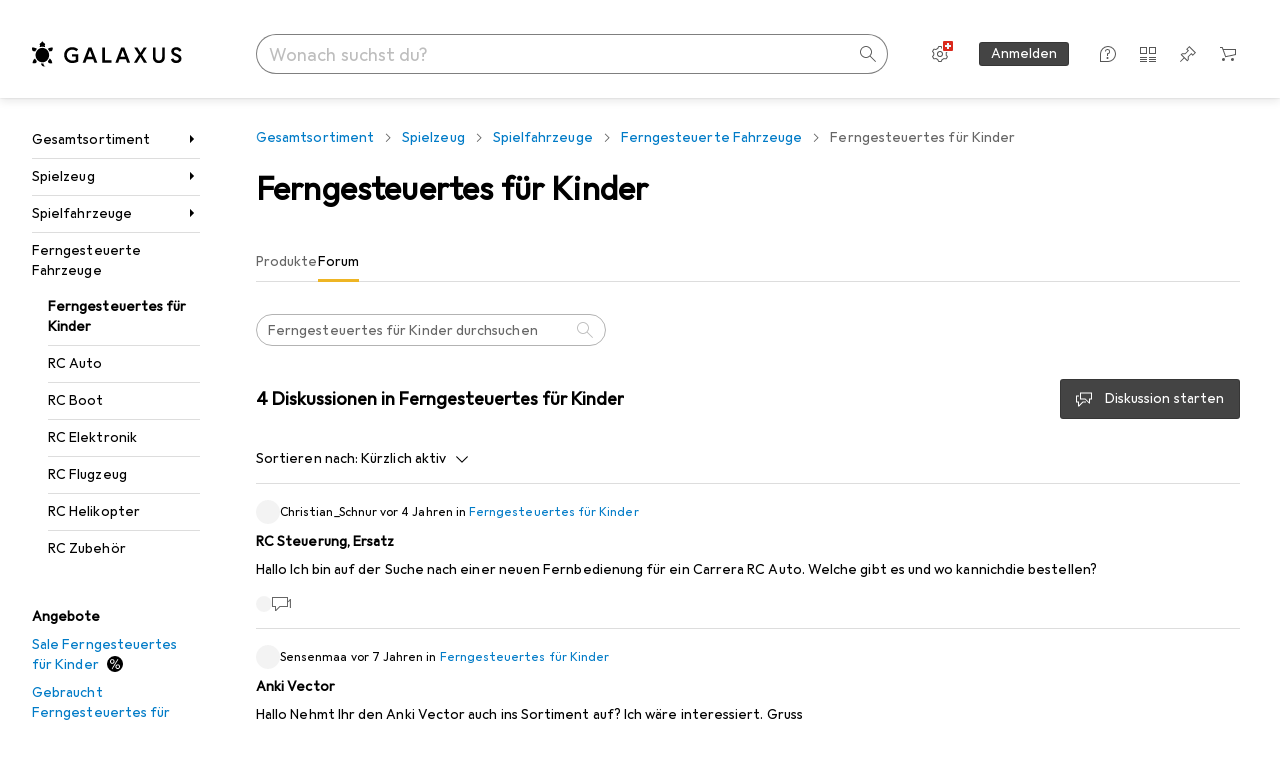

--- FILE ---
content_type: application/javascript
request_url: https://www.galaxus.ch/p6gr5qLKr94AJ/5foNBxj4hT/aIqw/OkViDhSuiXQiLp/VElEcw/Rgo7E1R/MfigB
body_size: 160725
content:
(function(){if(typeof Array.prototype.entries!=='function'){Object.defineProperty(Array.prototype,'entries',{value:function(){var index=0;const array=this;return {next:function(){if(index<array.length){return {value:[index,array[index++]],done:false};}else{return {done:true};}},[Symbol.iterator]:function(){return this;}};},writable:true,configurable:true});}}());(function(){f9();xkC();dRC();var Vz=function(){return bI.apply(this,[zf,arguments]);};var ck=function(MD){var QR=1;var rn=[];var D1=Kb["Math"]["sqrt"](MD);while(QR<=D1&&rn["length"]<6){if(MD%QR===0){if(MD/QR===QR){rn["push"](QR);}else{rn["push"](QR,MD/QR);}}QR=QR+1;}return rn;};var Qn=function(S2){var dY=0;for(var sY=0;sY<S2["length"];sY++){dY=dY+S2["charCodeAt"](sY);}return dY;};var vk=function(){ID=["G(!V)0\v5\\Orv]\vi"," \'\b%&//\t*#&!:1",")!29","$2\'. ",".74","\f\t.:","4&\t\f","5-6/",")\'+/1%","$1\t4\nh)","\n6","\b5:)\x00+`B\v4tVb\x00+4=9\tmB\'Git#&N3+`Hik_=$4\r\v`7936N\b","\n\x00&!(/&:","<"," \'\x00","#\v\r;)+\n12","3>\'\'4*8V5\'\\2(2\tL*\'..\'./6,\x07+!]!J6\\#&+:5\r\'\x075wZ]\f>9^.<4=\x07T90$\'\b,s#>\\\x073\v#:\f7\b$.\b\f:/%o\n<7(J/=n.#Y9!\f+\'\'+:&&>\rw,e>\f\'-$o\f/>\'.s:-e85\'(+:-9;O\x3f\x00.\n84:-<\t/:/,Jn.\f$-B:$5-#\f+3;>Vj+:\x3f>U\t \x3f8v>\x07.\x3fM G\'5*-yg\b%9/):(>3)\"+88*=,&s:-:,5\'&\x00+g\b!\r!];*!- (\nG\'.\x3f(\'>3+2+-0\\2!\"\\(<6(\x07<9\n\r\'>97*02\'>0,E\"+R\x00\x3f*34X-3:/\r6,\x07+19F/_\x40\x00+*/2\x00.\n!%%:\'.!!<4l>\r%,/;\x3f\b560\x00Y\f/79.\vx+:(\f%Vv7+89\x07(W=M,5\x07<$\x000/&,\f!x+:$\'\f%Vv7+8=9*\\#+1<b:\v}+\rt;._\\2).<>U\t 1;!>+WN*/<\'.*\x3f#;>$.\n2%L*\'\t$48\x07\v\v*!<!f\x07)(]|7\t#$:\'\vT\vt^;\nb22#.+\rN=\'%2 2/\'>3\\9\v,[.0.\'.\t\r<\t\f\',r/\x3f!/\t\b/$:\'6\x00(\n06\v|x+9)\n &\n#$R:,sO>%u\"+\"6>\x07\x3fH<95(h\b\v+:7>69.\')9/+9.%5\"\x07_>\n$\r*/(8.\f+:::%- 0\f\b=\'(\x07+1&:>8\x076\'..2\x3f>#., .\',#>/\x3fhU\tH,35\'\t*.\r(:/\x07>,%!/:\f=\'%\n\\>/+3;;\'.\b0+3.%<.\f:/\'%\nS!\x07\x007/>\n-6\x00\f/>\v\v-+:/4$.\n .7>1$<7)(/\t>\rZs:+#)\'\x07\"6*/()\v..\nx>\t!- (8\t>\n%s:)\")(<\\/\f)>7\r\b.&:\rk>\'.7,/;;- \x07+1$\r:\'\x073\f-6\'..u.H0$\r:\n>1(+:**6\r\b\n+:$6236+:/i#.,(\b\v7\'.sX\"/\n\tXv&+:$64\'!x+:\x00\f%Vv7+89--*\\#+1$$b:\v}+<;._\\2),)\v<>U\t <71>+W\x07N/<dU==(3n\x00.\n)-\t9^..\bFn.%,L;\'.\rM+g\b\'\b)-99<>^.r8\v\n0>:7.\f-B$N1&+:_*7\v\v,) %\nS_<7(J/=:7.$,6\r\bn(!\'\x3f%<1\b),9<>#.\x07[\n\x07>\'%\t\b/+3<\'.3#</g\b\"6wye>\f\'-\"+8=1,&\';:-$05\'%\f0$.$\"6;L*\'(&-,4\x07m\v$-t;:/+6>>,(p51e\'-\\y-*$^+9/>\n\x07,/;8=6>>,(p51e\'-\r\x00>3--(/0>6$#>/N5(/&+: 76L;*.\r(:/\v\f\',-O\',&\';:\'#9$]\n\b<q.%\b),9<>/-//:/+8L6\x3f*]/=0\'.%\"+-5\"+99%m\f\',!,2/\x07>=\"--Jm_u<<(.\x005&3(J7>\')\tu#68>V\';:-945\'(+:8y3.%<$\x07://T- I8$l>\r),1$8)\b49|>K<-\b1+:/.:<\'q\x079/\n<-*\r:/6I\'.3+\"(+:/\t#..0-]77\v)\x3f<-=7\fW\x002+:/&\b),<>#..(.\'=\'5$\"1\"9l\'>\r*/9\n5.\f+9d0\ns\x3f9/=\'%2/\'>3\\9\v,[.0.\'.!=\x3f.11\x07\t/:/+)6,\x07+1%\"*\'.+:$\b5<$.\n\"4%\f\',:(/\t>\r!$;>/\r:\'53*-\'.+0H0s87,\r\'.+%/mG\';+:$v65<$.\n\\%o\x3f.0!\'\'%\b\v>/+3\'.\r\x3f-\'x>\',\x00-\x00\r\nx>347*)B]7<\n\"<-&H\b5\t\x3f\x00V\x00SH0-\x07\fY/\x3f-*\';:-%9\'.\r\x3f3.%\v%:\'>6S+\"+8:+\'56=N\x00$\'6\x00+-.$\\2!\"\\(<6(\x07<9\n\r\'>97*#>/8m\t>+:$pJ\'\"19:\'<$\x07&.$=aO97*>/8m+&\x00+4)3.%8]B7>1(*)9/\n</*^+\r:\'-\'\b#)-o0%\'.8J/<6 \';:-,j16\x00+<);.$.\n3\">1:/:/,3O1\t*)6+3<%\f\r*/\t78\fw \x00e>\f\',.\')A>\vZ,/;8,57V}(,69V\b3(\x3f0-- >7/>\n!,+<=:$*t(<&>6+&:&>.%\"+87r-/*N*\'>\x3f]<+1\'\v\x3f$.(\"6\n.%\b\n!\b\x3f9/,/*/J$;\'.\v(3>\f7\b$.\b&:7>10)//:/,\f27-7\';:-9j\'+:g\b\'\b)(%<>#.+ \t89T0-B]s#>\x3ft(\vCg\b.\fv\x00e-)0#:\t8\bU=<!=N\x00$:\'6\x00+,\x3f$.>&\n$0^+9/>\rv/;8=G\'6t*->+\v|x+9880_$\r9\t<<\x07+:/v\tXv&+:$4\'\b)/2><_\n\x07>3\x3f*\x07\bZ+3<\'.\rBV\t6\n(#3\f#.#:\'%,/*\"9#:1158pp*+\f0$.\n;5%\f\',+%9/.+\x07\';:-%\n>=\v(8($.\n4&3%:\'.\v9/)\x3f/*6,;:\')+*,2\',\v(:/g\nS\'s\f/8\n>55X=^\"g5\r\f.+:!&5P8\f\\2)-9<>^.=9/%\x07-*!E]>%6)+:/\n09\f\'.\x0729>,5\x07HV:\'.\x07C/9\x07\t>","\"%\f\r5\'","(/\b\v5$","\t&0","\x00&5\f",",4\t4;\r","9\t5! 2\b","3->","<","53 (<74","\r21)*)%\x07\x004",":(1_4\n7!`08O+/[2;\t4\ne!J\\","<5\x00(%J+*t)4 2","(5\r8.72\v,528","53 (<70 ","1\r+\f \t%&<2\b$)","D"," ","&(%7","-ckKeOh.~s,kY^]hW4","$1$&+5\f!$8","\t#!<\n","3","\r$7 <\x000.2jP##07#2\'7!","\r;(\n\n","\b8(\t\t","2\ne\t\t\"5\v","","\b\x07.  ","\r\b1/\r !/\x07-1\f)\x075","=-","8 2.:\t01\r)+ 3\t\t\x070 /","#;-\n\n1%"," )%8$1\r","!-5\x00","fF$4FA{t%7%F(2=S}V^eNrdMhF_}zZKTpd_+;~","9","\'p","!\"","3\x00,#\b\r(5:\v","6(*/","\b:\v7.:+4","&( -6*4,","\t2\f 82","!4","2%\b\x074+6\n 2)\x00.1)\x00+","u","_",",3\x07,=\v$5$4","<\r2\v\ne41_.4\vN=*","B8eMg",",&/4 \r",",3$ ","01",")","\n\n14\t-/!)","\r","7,+","$\r2&49\f","\t08)\x00+","\x00!$","!\x00/01=4$3","%\"","\b\v4\r<\n)\r,","\n(","/*,","/.-\t%\x3f %8.:>*.","9 ,\x0759 (\b7!\v\v$","=%)#",";\x00\n&4\r\v-8","\x07;\n>\x3f*)","61(858\v","-;#*#\v9\t<$\"","6\r\v\x070!<*.<\v7\':3\x07\r)%","-\x00+%","2\r\v2\'","<>\r$6[\b/&_ #","</8/\v# 2\b","\t4!\r8","<-\b","!0\n+4&418"," !/\x07-1(","","5(\v,14\t.>112\v 2","0-\b;\n3","\t,1 .","%","T","9","\v)8","\'5.","\"&*\n7","\t\v3$3\n","",".;\b"," %7%\v","<\x00.\v%0","3\v\x00037:","\r;4\n$`.\b!!)F\x3f)5\rV\x07.","5\n)\t\f*-\v41","\f-\x07","","5(\v","$.","5138\b\b1(","\x00-1\f.\x07\b ","7\n2=\t8","!\v2\v1)-/:\v/\t)%","1>\t\v ","\v(!>/ \v19$,","\t.003:\f","\b58","1\t\b,.","\"\f,1\f","2\t"," 28d=\x00","\b\n%",":/!5# .","\t0.\t\x07/:","0$%& 8)5\v\v","\x00$\t4 80)"," \b 2)%","3!8F\x3f)5\rV\x07.","\r\v6","/r","\x00$1\x07\x00",")!!3","\f\t-:\t0\x3f\f.>rfMoT]","9)5\v4\t","*)\v20*\b","\f,4","\'-\r2\f*0","/ ","-!+)\");*+","9 \'\v\v=1","3!>6","\'3","W)6E","\"%\b2","(","Y","7\r","2\n%&/","\v2\f-34","64\v4","7C*\'\v2","!03","##","\'","24\n\n!\t/0>\r\x00#&","zF 4\n","\n1!","#\r\x005%",",-/01\f"," -n\bB+\r!","","h\x07. /\\\f*!\b\vi","\r\f","%,\v/\x07\f1\b\b1/\r !/\x07-1\f)\x075","\b)2\v","\t% >),\"\v","V","\"=8","\f) \x3f\n\n","\t\v&&.",">\f!\x3f0;.\b\t$w\\\v\b#30\t)9\";","\x3f\x07<.\t2%&)\t","\v","$,","5\t1.\v\v","+$\v$=","$\'$%","\n3\n#)\n","24","1$<\b*-\v\b","9\f+,\"\x074-5\x07\"%","\b+r","5\'","6","9\t$5","!$1\f$4\x00o>+\x07&2\v",".","\x07.:/.\n,\'","!6\r(","!\t>k4R:/+<27+#+1^$:\v}+\n-;._\\2),\x00%<>/=.\')(,u>68 2;+3<%%\f5)\"9\x3f$\t:-<\n#9\',,&+8=6\r\b,\v\'\x3f\n5.\t&\t\x07;\x07/..\'(/\n+6,2/+3<\'%\f-J\'\r%9:$\t:%<\n#:(,,&+\r8=6\r\b+1\'\n\x3f5)\t+\t!\x07>/\x3f.\')(/>6( 2\"+3< %\f\v5)\"9:\t:<\n#>\',S&+\rI=6\r\b,\v\'6-85.\t-\t\x07;-/..()(/\n>6,02/+3\'%\f\t-5\'-9:$\t:%<\x00#:\'1,,&\t+\r8=$6\r\b+1\'\x3f5-\t+\x07>/+.\')(->6D 28+3<\'5\f\b)\v5#\"9=4\t:\x07<\n#8\',<&+\r=6\b\r\b+1\'\x3f5.\t!\t\x07=\x07/..\'\x07(/\n,6,_2/+30\'%\f-\'\"99:$\t:%<u#:(,,&+\r8=$6= +1\'\x3f5)\t+\t!\x07>/\".\')(-u>6 2!+3<\"5\f%5#\"9:[\t:!<\n#,\',<&+\r0=6\v\r\b(N\'\x3f\n5.\t#\t\x07>/..\'A(/\n.6,_2/\"\'(u\r*/M<.^3p8-/.+ \x3f\x07;n\'.\x072/\x3f6/2n9\"/\x3f3%-#$\t)(!2X(/\x07d9:7.&\'.\vL]&>\v9$+\r\nx>6/[*)B]7<\"-#>/:-m\r\b+:$!0Fe\'-w,!)`+o#\b\x3f9/=\'%(\v>/3>\'4*\r*/\x078w6Y\\>-.\'/\t<\x07\n7*+:/4>8I>\v9&3(\x3f.7\x07\x07Z:\t<\"- 2/s#>4;(+2+R\\2-)!%n4\x00<7-9/9 &}+:/d7\v}+<;.$.\n)4\'>63_<7-9/O\v\x07*\r:/-7>9<%>V9&3(\x3f-- = \r\'=27-7\r:/.\'&\x00+<{*\'..8\\5>,)\v\b84\'>Y\x07+1+\v/_]1-+:/%\'..$\x07\t>0-&. \v$l>T\x3f21\f\'\'+:+x.\'.p-(:/\n5h/.\"+=\x3f>#+#d9$u\f,q.$V*7+:/,<)- 27- \rdT7yE>/3>\'.&+:$4\'_}W","3","*2\x07","+4\v8$,\'","\n64+\v!\v2\x0064>(","&3","\t\v#\x3f6-<,\'3","\n;\x00\n7","69\'41\r<\x007","\'\v!","\n\'+)\'\x3f,4!:8","&!","5\v8",":9\n+","\v\x00037:","pdL",";2(%","\t\v-;\t8","S","","6q^C","*4\v"," $9\t\x07\'<\v9\r,.\x00\'\v ","%\r\x07#1(2 28\t)\'\v/\x07,/","&\t","/$/\x07","\'!7://\t 2*%\'/1/\b","8\x07\n&(4<","W\b#n","$2 #[>,!4\b2","-9","2","7,#/\x07-1_\r\n\"m","o\b/T","\t,%","\b 2","\v 6","\"%(/&::5$\v\v3","31\r","\b\x07","88\b\n7!!>*.","\v9",".%","9,%","\t% :%\n+3\x00","3 /8 \"=\n%\x00\r<,.\r>#1)\x00+","\v!\t! /",":,:!\'\f\n!7#/\f4<<,6\x3f\v &\r\x07*\x3f0\b\x0051\b5\"\b%uqXHZubHe_Dj}","7\r8\x07 \b\v# **","0","$\r\x07#128\v\x0079","$6\v=)","\'\r\v.","!\'\v","\b9",".\x3f2","0","#;)1\n/#","=2",",!4\b\t%(","N\x007)! 2\bUe0\t25)O","\n63\x00 /\x07\b ","$.\n","\'%","3 \r4\x3f7/(2;*2","50<3=3","/"];};var OD=function(){return jx.apply(this,[YO,arguments]);};var B1=function(){return ["\n&XNP)%4R%+O%TB","\t2 \'T\x00>7&","86,","ZEV","M0,*Y2","N8\'&^\b","Z\r\tZIK<\rI9","%5\x07I\x07:","\\\x07GBH-<\fY","\x40","T18<!^\x07","&O!","14W =]SL30-P21=s\x00,",">\b","*FJF2","\"ZIA-26R.","\fX=6",";\v\nN$!","-6\rE8$0","8<0","\b\r%I\x07+lx","e\r05\x07.A\v7&H*","\t","0\x3fR\x006+","%]CK","FG%5\x07\fA>=;","gd\t/\tM#;#^]1\x40S%-\fNR6r%I-GNR`/Uy","50O92ZDA9!-",">!R+FS<#-\v\bE","#]BP-<R","$\",U6lF\x40)-\vN;\r\x3fH\"+RCA","ZIG5=\x07\r","8&IA","+\rI2","U","$&","4VI\x40>(0","%/\x07T","=;P\n \\PJ","\'7#W","F%!!",":\rP2&0",")\x3f","1(\\E","6\f",":U\x076FDP2","4X(VUK%-\x07\f","9^0[","5","$L","{~yQ_h\v","=","(G","\r)7","T","R\\","\r1TNJ9!-","/7.N","B(","N6]FI",".e","<W\v6_NC4y2Uz;","Q%G","$&<V\x07!",",0\x07T:2;2S\t","1PT","VUR#<5R2 ","6>%S","\x07t","I24O","\x07-G\b","=\x07\bI2<CRSM","P","H\t%_SL-,,N\x3f6<<K\b%GNK","7I \x40","0\\AM,","#CRr.=\r\f","3","&H","!GoA$5\x07\rS0%=\"H\x00RSE","O 0ANJ",".94\x00L","A","70m3\"%}ck/\'<g>","8L\v\';X","-N","\x00","T","O","F>>0_<6rWg4","6\"","","\fC81","_\'DBJG","CR","*S%;7^","I\'3!X62VIP","3ZI\x407\nP \'T","R\'>4X","d\r%]SK","%ZK","72~","__3<\f\rO\x00\b64OQ~","\bF\r$g","\t","\"*EHO","r6>W\n!A\x07r2*\vNR\x07> \\","1R","LA0+\x07\rS","\x40LM\r","N831^",")^^","+\x07\rO!71t\r\x07-\\IW","!EK","","*WeA#6\f",".\nI*%I\x007ZHJ82+\r\f","7","\x3f\n\nm<\x3fv","BB3l","461\nR95Z","&,K",".",":E#\n","60W\t\t\\CA","Y)VSV#27N;;2S\t","_\x004_F]","-,GSTGv>Q","_HG40\r","S%$<X$+ALA","3;&K\x07\'[b\\%)O","0s%","GBR","\'<9A2\"4_","I3%O\b!`RT\r/+D!>5;Z","CA486M$&4V\r","860o!","\tw\t;Z\t2V\x07G$<\x3f^]","=4","1!I8!J","<~mm;","d","S21<Z0,RUg57","NMH","\x3f:N\t\\QA9!-","!/\vA8 ^-\x40TM.*","\x000RSQ","C4\rC$","=T3RQA]5\rH","*\fI0;3B","><H\t51]DP/7","jzq#eLmo-T_)NG3V$ffU_Z","/<d",")*2R:;M-W","3\\PI","1]","80\x3f^\x07","\' :O\x07=CB","4\rc9<0X\t+]","R6>","y\fBz\f\vi[9&}GK8XNrpJA1;38Km\ffV! F","#+T","$4W\b","LA6","H97N!A","DBF46","!JT","cfc8.+r","$ 1"," 5\t","\t\rN2 M0","\x3f4O!\x40","%5\x07E# W: ","6!&R","\x07T9!<T\x00","DH%7\'","\n\nTm","%_So9","%KR^w4,","T;-^","0\\RG#8\fE","yHI","dQ46;V9&","O<7,N\r","sSK.4+\vG&65","NJ",">",";=7","<P","7\'I","DL/4\x07!A.<6h-CSm&6",">\x07\nh0:U\t+C^r,,\x07\r","N\x07+^bV/+#T% U\x07-\\Ig,5","","m","=\v","G\"\x000U6VU","\'","P\f6R16!0","&_RV","7VSt/-\r\nY23","-e>","\x00\n2\b","\'_NG","|x","FTA\n\n*A;/^","I\n2>^\r\x07,","WK.-\x07\ft\v\'7","\fM%7",":V$","\rT","43!X\x3f+P","\x07\'&S0*R\x40A","A\x00&","O\x0036S","I","CFP","\fO\x0796","36P","\"!4\\",":!Z\'+FDL-/0\f\nS","S{)*","\n]","&0\fS","3R","\x40Cp!:\x07","L,","3\"","D\b31T,+RTJ!nTF\r8XcUK)*\x07","V","\' :O+_","\n,","Z\x07","\x40TP","M!7O","\x006U","\'Gw}]%-VPA","\"^\v","4=9T7!CSL","B\b!/","$<C3!Z","(","\ro<!r",":L!2>0U)","%20R\t^-]SA20\x07\fTw}","=\tE3 <MlDL","_1^BJ\t\r6","\",`DBF20R3$+;X8\v!PRP2","ts*\x40HV\"$8","\brc","PE\t)7\'P\x002!&RVTQ4","\"\x40","+lCM","QM28","K.\'%"," VK",",8\fU07&","(<b8\x3f0O\'`NC!5","}\nDy","S","/#S5;9R\t\n\'[FJ%","\fE\">!u!","\f","WHG\b-<\f\ne2\x3f0U\t","JBE","WQ(","\tI","UE","J-<","\nd#[SI2<","L\t4)XQ","OP\t0*XQ","#,\\SK-(6C$&","X","N2 !i(RDA%7*E\n#",":%1","&L","0<\fD","4X4G","6\\J","n)","6","\x0799",":\x3f0x\x07","=!L$&Z\t6pHJ)+","Q(1\x07\na\t5Bh/t","4>:H",""];};var U3=function(V6,Dx){return V6*Dx;};var O1=function(X1){return +X1;};var k6=function(){return bI.apply(this,[n8,arguments]);};var Rx=function(){return jx.apply(this,[zb,arguments]);};var q2=function(C3){try{if(C3!=null&&!Kb["isNaN"](C3)){var f1=Kb["parseFloat"](C3);if(!Kb["isNaN"](f1)){return f1["toFixed"](2);}}}catch(wj){}return -1;};var mk=function(){return jx.apply(this,[sT,arguments]);};var K3=function(){return jx.apply(this,[w,arguments]);};var CI=function(){var kk;if(typeof Kb["window"]["XMLHttpRequest"]!=='undefined'){kk=new (Kb["window"]["XMLHttpRequest"])();}else if(typeof Kb["window"]["XDomainRequest"]!=='undefined'){kk=new (Kb["window"]["XDomainRequest"])();kk["onload"]=function(){this["readyState"]=4;if(this["onreadystatechange"] instanceof Kb["Function"])this["onreadystatechange"]();};}else{kk=new (Kb["window"]["ActiveXObject"])('Microsoft.XMLHTTP');}if(typeof kk["withCredentials"]!=='undefined'){kk["withCredentials"]=true;}return kk;};var S7=function(){return jx.apply(this,[Hw,arguments]);};var g6=function Y1(I3,rR){var AY=Y1;do{switch(I3){case Sf:{Ap=jx(Yl,[['m2vEh222222','A','r','PZ','nEEh222222','2','Zm','vn','PEEZEh222222','PEIvZ','mnrnPPZ','rZrrP2Ih222222','mnvmvPInvEh222222','rrrrrrr','vmAm2vr','m','A2nm','n2mr','ZP22','m2vP','rAvn','APZrm','ZnIPr','P','Am','Av','n','A2','v','A22','nE','n2','Zn','ZZ','E','AP','mnvmvPInvP','Z222','A22A','mvvv','nvvv','A2222','rPn','vv','AE','n222','Ar','n2AP','vvvvvv','rI','Z','AhrA','I','nAv','nE2','nhAA','nZ','AA','A222','ZP22222','AhPI','AhmZ','Imv'],zR({})]);V9=function yMPCtBCxlQ(){vI();T0();Sz();function HS(Pv){return Oq()[Pv];}var xk;function Rz(){return PA.apply(this,[lv,arguments]);}var Bv;function LN(){return qM.apply(this,[qs,arguments]);}function pA(){return PA.apply(this,[MA,arguments]);}function wk(){this["Bk"]=(this["Bk"]&0xffff)*0xcc9e2d51+(((this["Bk"]>>>16)*0xcc9e2d51&0xffff)<<16)&0xffffffff;this.Rc=A3;}function kM(){return Ws.apply(this,[d,arguments]);}var Y7;var m3;function E3(tC,UM){return tC|UM;}var k0;var TN;function E7(){return RS.apply(this,[l3,arguments]);}function Oc(){this["US"]++;this.Rc=dM;}var IM;function Mv(mQ,SC){var D3=Mv;switch(mQ){case qN:{Fq=+ ! ![];XS=Fq+Fq;Bq=Fq+XS;nA=+[];dS=Fq+Bq;fM=XS*dS*Fq-Bq;BI=fM-Bq+dS;S7=BI-fM+Bq+dS-Fq;fs=S7+XS;h0=S7-BI+Bq+fM-Fq;q7=h0+fs-fM-BI+dS;Y3=fM+BI+q7*fs-Fq;n7=XS+S7*dS*fs+Y3;X0=h0+Bq*q7-fM;Qq=XS*X0-h0-q7;Hk=S7+XS+fs+h0;Kq=XS*h0+fs+fM*Bq;Iv=S7*Y3+fs*dS+X0;Lt=X0+Fq-fs+h0*XS;zv=fs+Bq+q7-Fq-S7;Wz=S7*Y3-BI+q7*h0;Cs=Y3*BI-X0+q7*h0;cM=XS*Bq*q7*fM+BI;gM=fM*BI*q7-dS+X0;p3=X0*XS+q7-dS*BI;Vs=dS+fs+h0+q7+X0;Kv=h0*Y3-Bq-X0+S7;lQ=S7*Bq*X0+XS-fs;Vt=XS+fs+dS+S7+q7;rk=Bq*h0*fs;mv=fs*BI+Fq+X0;Ac=Fq+S7*Y3+BI*h0;Ys=q7*h0*S7+X0+Bq;w3=Bq*dS-XS+Fq;YN=fs*Bq*Fq+X0*XS;Ev=q7-h0+Bq*XS*X0;kv=q7*dS*XS-Bq*h0;kQ=h0+XS*X0;IQ=fM*Y3-S7-fs-h0;R3=X0*BI+h0*Fq+dS;tI=h0*BI-q7+X0+S7;Uq=dS+BI*h0*fs-q7;ht=S7+BI*XS*Fq;C7=h0-X0+dS*Y3+fM;k7=dS+Y3*fM-h0-Bq;w7=Y3*Fq*S7-q7-fs;gq=Fq*X0*q7*XS-fs;Hv=h0*q7-fM-dS;Dt=XS+fs+dS*S7-Bq;Tq=Fq+h0*fs*q7+X0;Vz=q7-BI+fs*h0-Bq;jA=S7*XS*BI-dS-h0;c7=Bq*q7+fM+XS-fs;VN=fs-Fq+XS*X0+Bq;BC=Y3*h0-X0+fs;QA=Fq+S7*q7*fs+h0;FN=dS*Bq*h0;Cq=BI+Y3-Bq+h0+q7;qc=Y3*BI-Fq-S7*h0;AC=fs*Fq-fM+Bq+q7;cS=q7-h0+dS*fs-Fq;Lq=X0+Y3*XS+S7-fs;A7=fM*S7*XS-Bq;hq=Bq*fs+X0+Fq+h0;Bc=X0-XS+S7*Bq-BI;FM=fs*S7*dS-X0;nI=h0+XS*S7+X0*BI;Lv=fs+fM*Fq+dS*q7;SA=h0+fM+X0+q7+fs;kA=q7*XS+dS*BI+S7;Bt=Bq+fs*fM+BI+X0;JC=q7*fM*XS+S7-h0;kq=dS-h0+fM+XS+fs;z7=h0*dS*Bq+fM;zM=S7-fs+q7+Fq+Y3;cc=X0-Fq+h0+S7*q7;vS=Fq+X0*fs-h0-Y3;Iz=S7+dS+Y3+BI+Fq;x0=Bq+BI*fM*dS;g=dS+fs+fM+Y3+q7;nM=fM*q7*Fq+Y3-fs;wN=Y3+h0+S7*fM+Bq;J7=Y3*XS-BI+S7+q7;KN=S7-fs+q7*fM*Bq;rs=Bq+fM*h0+fs+X0;bI=q7-XS+Y3+fs+X0;jM=fs*Fq*q7+XS*X0;mq=fM+X0+Y3+S7*Bq;hS=Y3-S7+X0+fs*dS;fq=X0*Bq+BI+S7*fs;fI=fs*XS*Bq+h0*dS;tS=S7+h0*fs+Y3;F0=fs+S7+fM*X0+Bq;U7=h0+q7+XS+fM*X0;Qv=Bq*X0+fs*XS*fM;Xq=Y3*XS+S7+dS-fs;g7=X0*XS+Y3+q7*BI;Sq=BI*h0+q7*fs*XS;jc=h0+Y3+X0*dS;Kt=Fq*XS+fs+S7*X0;I=X0-Bq+fs*BI*dS;Jk=X0+h0*Bq*fs-XS;Et=q7*S7+Bq*BI*dS;KM=h0+S7*X0+fs+fM;Nc=q7+XS+Bq*S7-fs;UQ=fM*h0-X0-XS+Y3;Ss=XS-BI+Fq+h0*dS;Dc=q7*fM+h0+X0*BI;lz=q7+BI;NN=BI*h0-S7-XS-Fq;Z0=q7+dS+S7-XS+Bq;q=XS*X0+Bq+Y3+S7;tQ=dS-Fq+fs*BI;zk=fM*q7*Bq+S7*XS;FI=fs*h0+Bq*q7-fM;pM=S7+fs+BI-Bq+dS;}break;case RN:{var tc=SC[l3];Y7(tc[nA]);var Ik=nA;if(VA(Ik,tc.length)){do{hz()[tc[Ik]]=function(){var NQ=tc[Ik];return function(PM,ds,HN,fv){var zs=DQ.call(null,PM,Vz,jA,fv);hz()[NQ]=function(){return zs;};return zs;};}();++Ik;}while(VA(Ik,tc.length));}}break;case V:{var ts=SC[l3];var L=SC[qs];var Lz=mA()[gt(Bq)](S7,Nk(k7));for(var E0=nA;VA(E0,ts[fS()[HS(nA)](Nk(w7),Fq)]);E0=qI(E0,Fq)){var Mz=ts[bq()[zc(Fq)].apply(null,[nA,sc([]),Nk(gq)])](E0);var vt=L[Mz];Lz+=vt;}return Lz;}break;case dk:{var Vq=SC[l3];var Ds=SC[qs];var jI=SC[d];var Zz=qI([],[]);var t0=DA(qI(Ds,BN()),zv);var bc=O7[jI];var DM=nA;if(VA(DM,bc.length)){do{var rC=Gs(bc,DM);var K0=Gs(m3.A,t0++);Zz+=S3(I3,[E3(zQ(nC(rC),K0),zQ(nC(K0),rC))]);DM++;}while(VA(DM,bc.length));}return Zz;}break;case n:{var b7=SC[l3];var V0=SC[qs];var Pc=SC[d];var f3=SC[Ic];var Xk=qI([],[]);var hs=DA(qI(f3,BN()),AC);var Os=k0[b7];for(var NS=nA;VA(NS,Os.length);NS++){var XM=Gs(Os,NS);var FQ=Gs(DQ.Q,hs++);Xk+=S3(I3,[E3(zQ(nC(XM),FQ),zQ(nC(FQ),XM))]);}return Xk;}break;case fz:{var N=SC[l3];m3=function(ZS,ZQ,jv){return Mv.apply(this,[dk,arguments]);};return s3(N);}break;case l3:{var Lk=SC[l3];JQ(Lk[nA]);for(var VM=nA;VA(VM,Lk.length);++VM){fS()[Lk[VM]]=function(){var GM=Lk[VM];return function(VS,Zk){var ws=WA.call(null,VS,Zk);fS()[GM]=function(){return ws;};return ws;};}();}}break;case WN:{var qz=SC[l3];DQ=function(tv,SS,Z,zA){return Mv.apply(this,[n,arguments]);};return Y7(qz);}break;case sv:{var JI={'\x34':mA()[gt(nA)](fM,Nk(lQ)),'\x36':hz()[RI(nA)](dS,Hk,Vt,Nk(rk)),'\x38':bq()[zc(nA)](Fq,mv,Nk(Ac)),'\x62':mA()[gt(Fq)].apply(null,[dS,Nk(Ys)]),'\x6a':hz()[RI(Fq)](h0,w3,YN,Ev),'\x6b':hz()[RI(XS)](S7,kv,kQ,Nk(IQ)),'\x6d':mA()[gt(XS)].apply(null,[nA,Nk(R3)]),'\x76':T3()[E(nA)].apply(null,[tI,Nk(Uq),nA]),'\x78':T3()[E(Fq)].call(null,ht,Nk(C7),XS)};return function(Z7){return Mv(V,[Z7,JI]);};}break;case Gq:{var d7=SC[l3];var qv=SC[qs];var AA=[];var ZM=Mv(sv,[]);var R0=qv?wc[fS()[HS(Fq)](FN,Bq)]:wc[bq()[zc(XS)](dS,sc([]),Nk(QA))];for(var DC=nA;VA(DC,d7[fS()[HS(nA)](Nk(w7),Fq)]);DC=qI(DC,Fq)){AA[mA()[gt(dS)](BI,Nk(Cq))](R0(ZM(d7[DC])));}return AA;}break;}}function nc(){return ["i","cA)L^=VOiTDH*FG\'A\x00F","e4\' sI_v8bSl","YPSW:|iYQ%pE6","T","","EK",""];}function ES(){this["sQ"]=(this["sQ"]&0xffff)*0x85ebca6b+(((this["sQ"]>>>16)*0x85ebca6b&0xffff)<<16)&0xffffffff;this.Rc=EA;}function AQ(){if([10,13,32].includes(this["Bk"]))this.Rc=Oc;else this.Rc=wk;}function hI(){return n0.apply(this,[cN,arguments]);}0x2539bc2,2613623240;function G7(){return n0.apply(this,[bQ,arguments]);}var Yv;function r3(EI,Cz){return EI>=Cz;}function Wc(a,b){return a.charCodeAt(b);}function Oq(){var tq=['nv','H3','zt','TA','st','j7','Jt'];Oq=function(){return tq;};return tq;}var WA;function l7(GI,Sk){return GI>Sk;}function PS(z3,c){return z3*c;}function AI(){return Ws.apply(this,[lC,arguments]);}var BQ;function Zs(){return g0.apply(this,[FS,arguments]);}var mC;function nC(M){return ~M;}function T3(){var Xc={};T3=function(){return Xc;};return Xc;}function qQ(){return PA.apply(this,[n,arguments]);}function xI(){return Mv.apply(this,[l3,arguments]);}function Gs(ss,SI){return ss[wq[Bq]](SI);}function xq(){return Ws.apply(this,[Ic,arguments]);}function EA(){this["sQ"]^=this["sQ"]>>>13;this.Rc=kk;}function F(){return qM.apply(this,[lt,arguments]);}var wq;function S3(PQ,K7){var hQ=S3;switch(PQ){case qN:{var rA=K7[l3];var xA=K7[qs];var s0=K7[d];var Y=qI([],[]);var YQ=DA(qI(s0,BN()),Hk);var qA=gv[rA];var OS=nA;while(VA(OS,qA.length)){var Tt=Gs(qA,OS);var MN=Gs(Nv.wQ,YQ++);Y+=S3(I3,[E3(zQ(nC(Tt),MN),zQ(nC(MN),Tt))]);OS++;}return Y;}break;case Ck:{var mS=K7[l3];Nv=function(cA,wz,OQ){return S3.apply(this,[qN,arguments]);};return xs(mS);}break;case Gq:{var CQ=K7[l3];xs(CQ[nA]);var LC=nA;while(VA(LC,CQ.length)){bq()[CQ[LC]]=function(){var ZN=CQ[LC];return function(pC,pq,qq){var t7=Nv(pC,Lt,qq);bq()[ZN]=function(){return t7;};return t7;};}();++LC;}}break;case N3:{var gc=K7[l3];var f0=K7[qs];var Uk=qI([],[]);var MM=DA(qI(f0,BN()),zv);var tk=hv[gc];var R=nA;while(VA(R,tk.length)){var nS=Gs(tk,R);var t3=Gs(EN.JN,MM++);Uk+=S3(I3,[zQ(nC(zQ(nS,t3)),E3(nS,t3))]);R++;}return Uk;}break;case rS:{var Dk=K7[l3];EN=function(kc,kC){return S3.apply(this,[N3,arguments]);};return nk(Dk);}break;case tA:{var Hq=K7[l3];nk(Hq[nA]);var Jv=nA;if(VA(Jv,Hq.length)){do{mA()[Hq[Jv]]=function(){var Wt=Hq[Jv];return function(II,Pk){var gC=EN(II,Pk);mA()[Wt]=function(){return gC;};return gC;};}();++Jv;}while(VA(Jv,Hq.length));}}break;case O:{var F3=K7[l3];var dQ=K7[qs];var Q7=K7[d];var sC=gv[XS];var Iq=qI([],[]);var Hs=gv[F3];var Kk=M3(Hs.length,Fq);while(r3(Kk,nA)){var Rv=DA(qI(qI(Kk,Q7),BN()),sC.length);var pI=Gs(Hs,Kk);var Qt=Gs(sC,Rv);Iq+=S3(I3,[E3(zQ(nC(pI),Qt),zQ(nC(Qt),pI))]);Kk--;}return S3(Ck,[Iq]);}break;case I3:{var vQ=K7[l3];if(IN(vQ,m7)){return wc[wq[XS]][wq[Fq]](vQ);}else{vQ-=fA;return wc[wq[XS]][wq[Fq]][wq[nA]](null,[qI(cz(vQ,q7),Zv),qI(DA(vQ,s7),ps)]);}}break;case FS:{var Kz=K7[l3];var Ht=K7[qs];var Xt=qI([],[]);var Mt=DA(qI(Kz,BN()),zv);var zC=sk[Ht];for(var j3=nA;VA(j3,zC.length);j3++){var M7=Gs(zC,j3);var D=Gs(WA.jQ,Mt++);Xt+=S3(I3,[zQ(nC(zQ(M7,D)),E3(M7,D))]);}return Xt;}break;case J:{var Wq=K7[l3];WA=function(DS,PI){return S3.apply(this,[FS,arguments]);};return JQ(Wq);}break;}}function nN(){return sA.apply(this,[gz,arguments]);}function KI(G0,SM){var d0=KI;switch(G0){case jk:{var q0=SM[l3];var Mk=SM[qs];var jN=SM[d];var kt=O7[Fq];var bk=qI([],[]);var dz=O7[jN];var pk=M3(dz.length,Fq);while(r3(pk,nA)){var EM=DA(qI(qI(pk,Mk),BN()),kt.length);var cs=Gs(dz,pk);var Jz=Gs(kt,EM);bk+=S3(I3,[E3(zQ(nC(cs),Jz),zQ(nC(Jz),cs))]);pk--;}return Mv(fz,[bk]);}break;case p:{var xc=SM[l3];var ZA=qI([],[]);var J3=M3(xc.length,Fq);while(r3(J3,nA)){ZA+=xc[J3];J3--;}return ZA;}break;case EQ:{var lS=SM[l3];EN.JN=KI(p,[lS]);while(VA(EN.JN.length,Kq))EN.JN+=EN.JN;}break;case x3:{nk=function(Yq){return KI.apply(this,[EQ,arguments]);};EN(Bq,Nk(Iv));}break;case fz:{var UN=SM[l3];var vA=SM[qs];var Tc=hv[XS];var ns=qI([],[]);var wS=hv[UN];for(var mt=M3(wS.length,Fq);r3(mt,nA);mt--){var N7=DA(qI(qI(mt,vA),BN()),Tc.length);var XC=Gs(wS,mt);var XN=Gs(Tc,N7);ns+=S3(I3,[zQ(nC(zQ(XC,XN)),E3(XC,XN))]);}return S3(rS,[ns]);}break;case Cv:{var Zq=SM[l3];var H=SM[qs];var Eq=sk[XS];var t=qI([],[]);var Pq=sk[H];var hk=M3(Pq.length,Fq);while(r3(hk,nA)){var NC=DA(qI(qI(hk,Zq),BN()),Eq.length);var Js=Gs(Pq,hk);var V7=Gs(Eq,NC);t+=S3(I3,[zQ(nC(zQ(Js,V7)),E3(Js,V7))]);hk--;}return S3(J,[t]);}break;case Ic:{var z=SM[l3];var vq=qI([],[]);var gN=M3(z.length,Fq);while(r3(gN,nA)){vq+=z[gN];gN--;}return vq;}break;case vM:{var j0=SM[l3];Nv.wQ=KI(Ic,[j0]);while(VA(Nv.wQ.length,p3))Nv.wQ+=Nv.wQ;}break;case sv:{xs=function(tt){return KI.apply(this,[vM,arguments]);};S3(O,[fM,Vs,Nk(Kv)]);}break;case FS:{var P=SM[l3];var W=SM[qs];var RC=SM[d];var k=SM[Ic];var mc=k0[nA];var T7=qI([],[]);var dq=k0[P];var zz=M3(dq.length,Fq);if(r3(zz,nA)){do{var NI=DA(qI(qI(zz,k),BN()),mc.length);var cI=Gs(dq,zz);var QN=Gs(mc,NI);T7+=S3(I3,[E3(zQ(nC(cI),QN),zQ(nC(QN),cI))]);zz--;}while(r3(zz,nA));}return Mv(WN,[T7]);}break;}}function fS(){var bC=Object['\x63\x72\x65\x61\x74\x65'](Object['\x70\x72\x6f\x74\x6f\x74\x79\x70\x65']);fS=function(){return bC;};return bC;}var O7;function Yk(){k0=["Qv=mp\'!<mqw.SToFK","=f\fX5\x00~MA.\nr_7","r59Y\x07z IAu_%K*0\"<JF+^%Rc\n:C<%Z(R*[R-","9","","9HN&!C","#AQ=Q%J_\\5\'Y8 B9DS)JR$Z6Q6)","U","s"];}function Q3(){return PA.apply(this,[dk,arguments]);}function dv(){this["Bk"]=(this["Bk"]&0xffff)*0x1b873593+(((this["Bk"]>>>16)*0x1b873593&0xffff)<<16)&0xffffffff;this.Rc=S0;}function Yt(){return PA.apply(this,[JM,arguments]);}function d3(){return RS.apply(this,[gz,arguments]);}function n0(mN,Tz){var V3=n0;switch(mN){case vs:{var Gz=Tz[l3];Gz[Dt]=function(){var nz=mA()[gt(Bq)](S7,Nk(k7));for(let Xs=nA;VA(Xs,h0);++Xs){nz+=this[Kq]().toString(XS).padStart(h0,hz()[RI(Fq)](h0,NN,sc(sc({})),Ev));}var KS=parseInt(nz.slice(Fq,kq),XS);var Hc=nz.slice(kq);if(As(KS,nA)){if(As(Hc.indexOf(T3()[E(Fq)](ht,Nk(C7),XS)),Nk(Fq))){return nA;}else{KS-=xk[Bq];Hc=qI(hz()[RI(Fq)](h0,w3,Z0,Ev),Hc);}}else{KS-=xk[dS];Hc=qI(T3()[E(Fq)](q7,Nk(C7),XS),Hc);}var PN=nA;var GQ=Fq;for(let rz of Hc){PN+=PS(GQ,parseInt(rz));GQ/=XS;}return PS(PN,Math.pow(XS,KS));};qM(lt,[Gz]);}break;case Dv:{var L7=Tz[l3];L7[q]=function(YM,nQ){var Ek=atob(YM);var RM=nA;var Ec=[];var I0=nA;for(var SN=nA;VA(SN,Ek.length);SN++){Ec[I0]=Ek.charCodeAt(SN);RM=Ak(RM,Ec[I0++]);}qM(V,[this,DA(qI(RM,nQ),Dc)]);return Ec;};n0(vs,[L7]);}break;case bQ:{var HC=Tz[l3];HC[Kq]=function(){return this[Et][this[Lt][IM.O]++];};n0(Dv,[HC]);}break;case cN:{var Jc=Tz[l3];Jc[kA]=function(Vv){return this[cc](Vv?this[R3][M3(this[R3][fS()[HS(nA)](Nk(w7),Fq)],Fq)]:this[R3].pop());};n0(bQ,[Jc]);}break;case lt:{var pN=Tz[l3];pN[cc]=function(AM){return As(typeof AM,bq()[zc(Bq)](Bq,tQ,Nk(cM)))?AM.f:AM;};n0(cN,[pN]);}break;case jz:{var VI=Tz[l3];VI[nM]=function(wv){return Bv.call(this[J7],wv,this);};n0(lt,[VI]);}break;case Ls:{var Ps=Tz[l3];Ps[vS]=function(xM,Vk,KC){if(As(typeof xM,bq()[zc(Bq)](Bq,sc(nA),Nk(cM)))){KC?this[R3].push(xM.f=Vk):xM.f=Vk;}else{Yv.call(this[J7],xM,Vk);}};n0(jz,[Ps]);}break;case lC:{var Nt=Tz[l3];Nt[FM]=function(CI,Lc){this[Lt][CI]=Lc;};Nt[zk]=function(p7){return this[Lt][p7];};n0(Ls,[Nt]);}break;}}function qS(){return n0.apply(this,[lt,arguments]);}function Ov(){return qM.apply(this,[Ls,arguments]);}function gt(CN){return Oq()[CN];}function km(a){return a.length;}function O3(){return n0.apply(this,[Dv,arguments]);}function zQ(ks,vk){return ks&vk;}function P0(fk,BM){return fk<<BM;}function T0(){l3=+[],wC=[+ ! +[]]+[+[]]-[],jz=+ ! +[]+! +[]+! +[]+! +[]+! +[]+! +[]+! +[],Xv=+ ! +[]+! +[]+! +[]+! +[]+! +[],Ic=+ ! +[]+! +[]+! +[],WS=+ ! +[]+! +[]+! +[]+! +[]+! +[]+! +[],Ls=[+ ! +[]]+[+[]]-+ ! +[]-+ ! +[],qs=+ ! +[],JM=[+ ! +[]]+[+[]]-+ ! +[],d=! +[]+! +[],Dv=! +[]+! +[]+! +[]+! +[];}function RS(Q0,TC){var UC=RS;switch(Q0){case wC:{var hM=TC[l3];hM[hM[Vs](mq)]=function(){this[R3].push(JS(this[kA](),this[kA]()));};PA(lv,[hM]);}break;case Ls:{var hN=TC[l3];hN[hN[Vs](hS)]=function(){var zI=this[R3].pop();var sS=this[Kq]();if(Zt(typeof zI,bq()[zc(Bq)].call(null,Bq,sc(nA),Nk(cM)))){throw hz()[RI(fM)](XS,sc({}),nA,Nk(gM));}if(l7(sS,Fq)){zI.f++;return;}this[R3].push(new Proxy(zI,{get(FC,Fz,wt){if(sS){return ++FC.f;}return FC.f++;}}));};RS(wC,[hN]);}break;case gz:{var Dq=TC[l3];Dq[Dq[Vs](fq)]=function(){this[R3].push(this[nM](this[fI]()));};RS(Ls,[Dq]);}break;case O:{var dA=TC[l3];dA[dA[Vs](tS)]=function(){var mz=this[Kq]();var tz=dA[kq]();if(this[kA](mz)){this[FM](IM.O,tz);}};RS(gz,[dA]);}break;case M0:{var xC=TC[l3];xC[xC[Vs](F0)]=function(){this[R3].push(PS(this[kA](),this[kA]()));};RS(O,[xC]);}break;case vs:{var UI=TC[l3];UI[UI[Vs](U7)]=function(){this[R3].push(this[Kq]());};RS(M0,[UI]);}break;case l3:{var RQ=TC[l3];RQ[RQ[Vs](Qv)]=function(){this[R3].push(qI(this[kA](),this[kA]()));};RS(vs,[RQ]);}break;case qN:{var pz=TC[l3];pz[pz[Vs](Ev)]=function(){this[vS](this[R3].pop(),this[kA](),this[Kq]());};RS(l3,[pz]);}break;case WC:{var Is=TC[l3];Is[Is[Vs](Xq)]=function(){hA.call(this[J7]);};RS(qN,[Is]);}break;case kS:{var cv=TC[l3];cv[cv[Vs](g7)]=function(){this[R3].push(P0(this[kA](),this[kA]()));};RS(WC,[cv]);}break;}}var xs;function lM(){return Az(`${T3()[E(Fq)]}`,q3()+1);}function kk(){this["sQ"]=(this["sQ"]&0xffff)*0xc2b2ae35+(((this["sQ"]>>>16)*0xc2b2ae35&0xffff)<<16)&0xffffffff;this.Rc=lc;}function ZC(){this["Bk"]=Wc(this["OA"],this["US"]);this.Rc=AQ;}var hv;var gv;function Yz(){return S3.apply(this,[tA,arguments]);}function pS(){return gk()+lM()+typeof wc[T3()[E(Fq)].name];}function HA(){return PA.apply(this,[qC,arguments]);}function bt(){return qM.apply(this,[HM,arguments]);}function Gk(){return qM.apply(this,[Ck,arguments]);}function cq(){return PA.apply(this,[fz,arguments]);}function Uv(){return PA.apply(this,[P3,arguments]);}function ct(){gv=["O.","\v","6(#}sIc//DWDL#[S7c_","WDG","CYB- OD","6\'y#Gd V^)M\x3f*n`jg4C1#"];}function M3(Pz,Qk){return Pz-Qk;}function Ks(){return RS.apply(this,[M0,arguments]);}function K(){return n0.apply(this,[Ls,arguments]);}function sA(dN,HQ){var X3=sA;switch(dN){case qC:{var D7=HQ[l3];D7[D7[Vs](Sq)]=function(){this[R3].push(this[Lv](undefined));};RS(kS,[D7]);}break;case pt:{var J0=HQ[l3];J0[J0[Vs](jc)]=function(){this[R3].push(DA(this[kA](),this[kA]()));};sA(qC,[J0]);}break;case gz:{var U0=HQ[l3];U0[U0[Vs](Kt)]=function(){var rQ=this[Kq]();var bM=this[kA]();var rM=this[kA]();var c0=this[Lq](rM,bM);if(sc(rQ)){var QQ=this;var Tv={get(w){QQ[cS]=w;return rM;}};this[cS]=new Proxy(this[cS],Tv);}this[R3].push(c0);};sA(pt,[U0]);}break;case WN:{var lk=HQ[l3];lk[lk[Vs](I)]=function(){this[R3].push(Bs(this[kA](),this[kA]()));};sA(gz,[lk]);}break;case cN:{var St=HQ[l3];St[St[Vs](Jk)]=function(){this[R3]=[];mC.call(this[J7]);this[FM](IM.O,this[Et].length);};sA(WN,[St]);}break;case TS:{var pv=HQ[l3];pv[pv[Vs](KM)]=function(){this[R3].push(fN(this[kA](),this[kA]()));};sA(cN,[pv]);}break;case rS:{var pc=HQ[l3];pc[pc[Vs](BI)]=function(){this[R3].push(this[fI]());};sA(TS,[pc]);}break;case wC:{var KA=HQ[l3];KA[KA[Vs](Nc)]=function(){var zq=this[Kq]();var YI=this[Kq]();var X=this[kq]();var v7=rv.call(this[J7]);var Nq=this[cS];this[R3].push(function(...R7){var Ok=KA[cS];zq?KA[cS]=Nq:KA[cS]=KA[Lv](this);var gQ=M3(R7.length,YI);KA[UQ]=qI(gQ,Fq);while(VA(gQ++,nA)){R7.push(undefined);}for(let QC of R7.reverse()){KA[R3].push(KA[Lv](QC));}Sv.call(KA[J7],v7);var WQ=KA[Lt][IM.O];KA[FM](IM.O,X);KA[R3].push(R7.length);KA[nI]();var ON=KA[kA]();while(l7(--gQ,nA)){KA[R3].pop();}KA[FM](IM.O,WQ);KA[cS]=Ok;return ON;});};sA(rS,[KA]);}break;case P3:{var IC=HQ[l3];IC[IC[Vs](c7)]=function(){this[R3].push(E3(this[kA](),this[kA]()));};sA(wC,[IC]);}break;case J:{var zN=HQ[l3];zN[zN[Vs](Ss)]=function(){this[R3].push(this[kA]()&&this[kA]());};sA(P3,[zN]);}break;}}function SQ(){return qM.apply(this,[sv,arguments]);}function ft(){return qM.apply(this,[V,arguments]);}function Ms(){return RS.apply(this,[wC,arguments]);}function P7(){return this;}function b(){return RS.apply(this,[vs,arguments]);}function mA(){var GA=[]['\x6b\x65\x79\x73']();mA=function(){return GA;};return GA;}function Sz(){qC=JM+Ic*wC,tA=l3+Dv*wC,RN=l3+d*wC,fA=WS+Ic*wC+Xv*wC*wC+Xv*wC*wC*wC+WS*wC*wC*wC*wC,WC=jz+Xv*wC,ps=l3+d*wC+Ic*wC*wC+WS*wC*wC*wC+Xv*wC*wC*wC*wC,p=Dv+Ic*wC,WN=qs+Dv*wC,I3=d+Dv*wC,n=l3+Ic*wC,m7=Xv+Ic*wC+Xv*wC*wC+Xv*wC*wC*wC+WS*wC*wC*wC*wC,jk=jz+wC,kS=JM+wC,Ck=Dv+Dv*wC,Cv=Ic+Ic*wC,qN=d+Xv*wC,EQ=l3+WS*wC,rS=Ic+Xv*wC,lC=Ls+wC,s7=Dv+d*wC+l3*wC*wC+wC*wC*wC,lt=WS+d*wC,fz=Ic+Dv*wC,x3=WS+Dv*wC,N3=qs+Xv*wC,Gq=Xv+Ic*wC,bQ=Ic+d*wC,V=qs+d*wC,vM=jz+Dv*wC,W3=d+wC,Zv=WS+JM*wC+d*wC*wC+Xv*wC*wC*wC+Xv*wC*wC*wC*wC,lv=Ls+Xv*wC,MA=l3+Xv*wC,cN=qs+Ic*wC,pt=JM+d*wC,M0=d+Ic*wC,Ez=WS+Xv*wC,TS=qs+WS*wC,gz=Xv+Xv*wC,FS=Xv+Dv*wC,HM=Dv+Xv*wC,vs=Dv+wC,dk=Ic+wC,sv=Dv+d*wC,O=Ls+d*wC,P3=Xv+d*wC,J=WS+wC;}function sI(){return RS.apply(this,[WC,arguments]);}function Mq(){return sA.apply(this,[P3,arguments]);}var hA;function q3(){return PC(`${T3()[E(Fq)]}`,";",Tk());}function A3(){this["Bk"]=this["Bk"]<<15|this["Bk"]>>>17;this.Rc=dv;}function DI(){return PA.apply(this,[J,arguments]);}function As(Wk,bs){return Wk==bs;}function Bs(CC,r){return CC===r;}var Ls,Dv,qs,JM,Ic,l3,wC,WS,d,Xv,jz;function dM(){if(this["US"]<km(this["OA"]))this.Rc=ZC;else this.Rc=Ct;}function Rt(){return sA.apply(this,[WN,arguments]);}function UA(){return Mv.apply(this,[RN,arguments]);}function fQ(){wq=["\x61\x70\x70\x6c\x79","\x66\x72\x6f\x6d\x43\x68\x61\x72\x43\x6f\x64\x65","\x53\x74\x72\x69\x6e\x67","\x63\x68\x61\x72\x43\x6f\x64\x65\x41\x74"];}function Ct(){this["sQ"]^=this["Zc"];this.Rc=rN;}function Tk(){return PC(`${T3()[E(Fq)]}`,"0x"+"\x32\x35\x33\x39\x62\x63\x32");}function LI(){sk=["k\n:f\fRp/ba\v9\x3f","!!X\v\b","1!$_TG~Pwp>7k\x40F~cw[HAe","K\x40<4<"];}var vs,jk,qC,Ck,kS,ps,P3,lv,TS,dk,rS,cN,EQ,qN,FS,m7,gz,Gq,O,pt,tA,Cv,fz,HM,x3,Ez,vM,sv,WC,J,p,I3,WN,M0,lt,N3,W3,MA,V,n,Zv,bQ,lC,RN,s7,fA;function H0(){this["sQ"]=this["sQ"]<<13|this["sQ"]>>>19;this.Rc=VC;}var Fk;function gk(){return Az(`${T3()[E(Fq)]}`,0,Tk());}function Mc(){return sA.apply(this,[pt,arguments]);}function Gv(){O7=["","V)h/6z~o\x40c{U,\x404$_=Ldp9k","\t","8=`#^-3~lkd"];}function PC(a,b,c){return a.indexOf(b,c);}function zc(XQ){return Oq()[XQ];}var BS;return Ws.call(this,O);function Uz(){this["sQ"]=(this["Qc"]&0xffff)+0x6b64+(((this["Qc"]>>>16)+0xe654&0xffff)<<16);this.Rc=BA;}function U3(){return n0.apply(this,[lC,arguments]);}function qM(QI,wI){var Rs=qM;switch(QI){case Ls:{var pQ=wI[l3];pQ[pQ[Vs](Dt)]=function(){this[R3].push(Ak(this[kA](),this[kA]()));};sA(J,[pQ]);}break;case sv:{var QM=wI[l3];QM[QM[Vs](cS)]=function(){this[R3].push(r3(this[kA](),this[kA]()));};qM(Ls,[QM]);}break;case M0:{var mk=wI[l3];qM(sv,[mk]);}break;case V:{var mI=wI[l3];var lq=wI[qs];mI[Vs]=function(IA){return DA(qI(IA,lq),Dc);};qM(M0,[mI]);}break;case qs:{var NM=wI[l3];NM[nI]=function(){var f=this[Kq]();while(Zt(f,IM.r)){this[f](this);f=this[Kq]();}};}break;case HM:{var Vc=wI[l3];Vc[Lq]=function(jt,Gt){return {get f(){return jt[Gt];},set f(g3){jt[Gt]=g3;}};};qM(qs,[Vc]);}break;case J:{var bA=wI[l3];bA[Lv]=function(sz){return {get f(){return sz;},set f(B){sz=B;}};};qM(HM,[bA]);}break;case d:{var NA=wI[l3];NA[rs]=function(sq){return {get f(){return sq;},set f(jS){sq=jS;}};};qM(J,[NA]);}break;case Ck:{var gA=wI[l3];gA[fI]=function(){var kN=E3(P0(this[Kq](),h0),this[Kq]());var YA=mA()[gt(Bq)](S7,Nk(k7));for(var fC=nA;VA(fC,kN);fC++){YA+=String.fromCharCode(this[Kq]());}return YA;};qM(d,[gA]);}break;case lt:{var hC=wI[l3];hC[kq]=function(){var ZI=E3(E3(E3(P0(this[Kq](),Nc),P0(this[Kq](),lz)),P0(this[Kq](),h0)),this[Kq]());return ZI;};qM(Ck,[hC]);}break;}}function r7(){return Ws.apply(this,[jz,arguments]);}function CS(){return gs(pS(),58471);}function VA(ms,HI){return ms<HI;}function Nz(){return Az(`${T3()[E(Fq)]}`,Xz(),q3()-Xz());}function IS(){return RS.apply(this,[kS,arguments]);}function Nk(TI){return -TI;}function JS(Rq,D0){return Rq/D0;}function lc(){this["sQ"]^=this["sQ"]>>>16;this.Rc=P7;}var bS;function LA(){return n0.apply(this,[jz,arguments]);}var wc;function S0(){this["sQ"]^=this["Bk"];this.Rc=H0;}function kI(){return RS.apply(this,[Ls,arguments]);}function DA(m0,K3){return m0%K3;}function WI(){return S3.apply(this,[Gq,arguments]);}var rv;function E(wM){return Oq()[wM];}function sc(ls){return !ls;}function G(){return sA.apply(this,[wC,arguments]);}function LQ(){return sA.apply(this,[cN,arguments]);}function jq(){return PA.apply(this,[bQ,arguments]);}function gs(OA,F7){var YS={OA:OA,sQ:F7,Zc:0,US:0,Rc:ZC};while(!YS.Rc());return YS["sQ"]>>>0;}function Zt(v,zS){return v!=zS;}function PA(B7,OC){var I7=PA;switch(B7){case n:{var cQ=OC[l3];cQ[cQ[Vs](zM)]=function(){var Wv=[];var Z3=this[R3].pop();var QS=M3(this[R3].length,Fq);for(var tN=nA;VA(tN,Z3);++tN){Wv.push(this[cc](this[R3][QS--]));}this[vS](hz()[RI(dS)](fM,sc(Fq),Dt,Nk(Wz)),Wv);};Ws(jz,[cQ]);}break;case dk:{var s=OC[l3];s[s[Vs](Iz)]=function(){this[R3].push(xz(this[kA](),this[kA]()));};PA(n,[s]);}break;case MA:{var X7=OC[l3];X7[X7[Vs](Cq)]=function(){this[R3].push(VA(this[kA](),this[kA]()));};PA(dk,[X7]);}break;case bQ:{var GS=OC[l3];GS[GS[Vs](x0)]=function(){this[R3].push(this[kq]());};PA(MA,[GS]);}break;case JM:{var fc=OC[l3];fc[fc[Vs](g)]=function(){this[R3].push(M3(this[kA](),this[kA]()));};PA(bQ,[fc]);}break;case J:{var gS=OC[l3];gS[gS[Vs](nM)]=function(){this[FM](IM.O,this[kq]());};PA(JM,[gS]);}break;case qC:{var CM=OC[l3];CM[CM[Vs](wN)]=function(){BQ.call(this[J7]);};PA(J,[CM]);}break;case fz:{var v3=OC[l3];v3[v3[Vs](KN)]=function(){var f7=[];var h3=this[Kq]();while(h3--){switch(this[R3].pop()){case nA:f7.push(this[kA]());break;case Fq:var U=this[kA]();for(var XA of U){f7.push(XA);}break;}}this[R3].push(this[rs](f7));};PA(qC,[v3]);}break;case P3:{var Oz=OC[l3];Oz[Oz[Vs](bI)]=function(){this[R3].push(RA(this[kA](),this[kA]()));};PA(fz,[Oz]);}break;case lv:{var wA=OC[l3];wA[wA[Vs](jM)]=function(){var b3=this[Kq]();var qt=this[Kq]();var O0=this[Kq]();var Ut=this[kA]();var W7=[];for(var Qz=nA;VA(Qz,O0);++Qz){switch(this[R3].pop()){case nA:W7.push(this[kA]());break;case Fq:var S=this[kA]();for(var JA of S.reverse()){W7.push(JA);}break;default:throw new Error(mA()[gt(fM)].apply(null,[Fq,Nk(Cs)]));}}var bz=Ut.apply(this[cS].f,W7.reverse());b3&&this[R3].push(this[Lv](bz));};PA(P3,[wA]);}break;}}function Xz(){return Tk()+km("\x32\x35\x33\x39\x62\x63\x32")+3;}function Ws(At,h){var bv=Ws;switch(At){case O:{m3=function(l,k3,xS){return KI.apply(this,[jk,arguments]);};Fk=function(kz){this[R3]=[kz[cS].f];};Yv=function(CA,dc){return Ws.apply(this,[RN,arguments]);};Bv=function(Ts,L3){return Ws.apply(this,[Ls,arguments]);};hA=function(){this[R3][this[R3].length]={};};BQ=function(){this[R3].pop();};rv=function(){return [...this[R3]];};nk=function(){return KI.apply(this,[x3,arguments]);};Sv=function(xQ){return Ws.apply(this,[M0,arguments]);};mC=function(){this[R3]=[];};EN=function(GN,tM){return KI.apply(this,[fz,arguments]);};WA=function(It,lI){return KI.apply(this,[Cv,arguments]);};xs=function(){return KI.apply(this,[sv,arguments]);};DQ=function(TM,A0,MS,vc){return KI.apply(this,[FS,arguments]);};Y7=function(){return g0.apply(this,[x3,arguments]);};s3=function(){return g0.apply(this,[MA,arguments]);};JQ=function(){return g0.apply(this,[HM,arguments]);};bS=function(bN,LS,Fv){return Ws.apply(this,[fz,arguments]);};Mv(qN,[]);fQ();LI();Mv.call(this,l3,[Oq()]);Yk();Mv.call(this,RN,[Oq()]);Gv();g0.call(this,FS,[Oq()]);hv=nc();S3.call(this,tA,[Oq()]);ct();S3.call(this,Gq,[Oq()]);xk=Mv(Gq,[['x44','x4k','v86','xjvvmjjjjjj','xjvbmjjjjjj'],sc({})]);IM={O:xk[nA],l:xk[Fq],r:xk[XS]};;TN=class TN {constructor(){this[Lt]=[];this[Et]=[];this[R3]=[];this[UQ]=nA;n0(lC,[this]);this[hz()[RI(BI)](Bq,FI,pM,Nk(qc))]=bS;}};return TN;}break;case RN:{var CA=h[l3];var dc=h[qs];return this[R3][M3(this[R3].length,Fq)][CA]=dc;}break;case Ls:{var Ts=h[l3];var L3=h[qs];for(var js of [...this[R3]].reverse()){if(xz(Ts,js)){return L3[Lq](js,Ts);}}throw hz()[RI(Bq)](BI,A7,hq,Nk(n7));}break;case M0:{var xQ=h[l3];if(Bs(this[R3].length,nA))this[R3]=Object.assign(this[R3],xQ);}break;case fz:{var bN=h[l3];var LS=h[qs];var Fv=h[d];this[Et]=this[q](LS,Fv);this[cS]=this[Lv](bN);this[J7]=new Fk(this);this[FM](IM.O,nA);try{while(VA(this[Lt][IM.O],this[Et].length)){var xv=this[Kq]();this[xv](this);}}catch(XI){}}break;case lC:{var Dz=h[l3];Dz[Dz[Vs](Bc)]=function(){var rq=this[Kq]();var Av=this[R3].pop();var AS=this[R3].pop();var Hz=this[R3].pop();var ck=this[Lt][IM.O];this[FM](IM.O,Av);try{this[nI]();}catch(KQ){this[R3].push(this[Lv](KQ));this[FM](IM.O,AS);this[nI]();}finally{this[FM](IM.O,Hz);this[nI]();this[FM](IM.O,ck);}};}break;case Ic:{var G3=h[l3];G3[G3[Vs](SA)]=function(){this[R3].push(PS(Nk(Fq),this[kA]()));};Ws(lC,[G3]);}break;case d:{var nt=h[l3];nt[nt[Vs](Bt)]=function(){this[R3].push(cz(this[kA](),this[kA]()));};Ws(Ic,[nt]);}break;case Gq:{var dC=h[l3];dC[dC[Vs](JC)]=function(){var DN=this[Kq]();var Qs=dC[kq]();if(sc(this[kA](DN))){this[FM](IM.O,Qs);}};Ws(d,[dC]);}break;case jz:{var jC=h[l3];jC[jC[Vs](z7)]=function(){this[R3].push(this[Dt]());};Ws(Gq,[jC]);}break;}}var EN;function Nv(){return S3.apply(this,[O,arguments]);}var s3;function fN(xN,b0){return xN!==b0;}function sM(){return sA.apply(this,[J,arguments]);}function qI(lA,AN){return lA+AN;}var nk;function n3(){return n0.apply(this,[vs,arguments]);}function vI(){BS=[];Fq=1;T3()[E(Fq)]=yMPCtBCxlQ;if(typeof window!==''+[][[]]){wc=window;}else if(typeof global!==[]+[][[]]){wc=global;}else{wc=this;}}function cz(T,Bz){return T>>Bz;}function xz(Pt,lN){return Pt in lN;}function Ak(WM,MI){return WM^MI;}function dI(){return Ws.apply(this,[Gq,arguments]);}function xt(){return sA.apply(this,[rS,arguments]);}function IN(x,N0){return x<=N0;}function Aq(){return sA.apply(this,[qC,arguments]);}var DQ;var JQ;function g0(vv,H7){var rc=g0;switch(vv){case Ez:{var FA=H7[l3];var YC=qI([],[]);var rI=M3(FA.length,Fq);while(r3(rI,nA)){YC+=FA[rI];rI--;}return YC;}break;case EQ:{var B3=H7[l3];DQ.Q=g0(Ez,[B3]);while(VA(DQ.Q.length,Hv))DQ.Q+=DQ.Q;}break;case x3:{Y7=function(C){return g0.apply(this,[EQ,arguments]);};DQ(Fq,sc(sc(nA)),Dt,Nk(Tq));}break;case qs:{var mM=H7[l3];var z0=qI([],[]);var Ft=M3(mM.length,Fq);if(r3(Ft,nA)){do{z0+=mM[Ft];Ft--;}while(r3(Ft,nA));}return z0;}break;case qN:{var Jq=H7[l3];m3.A=g0(qs,[Jq]);while(VA(m3.A.length,c7))m3.A+=m3.A;}break;case MA:{s3=function(C3){return g0.apply(this,[qN,arguments]);};m3.call(null,VN,Nk(BC),Bq);}break;case d:{var m=H7[l3];var TQ=qI([],[]);for(var nq=M3(m.length,Fq);r3(nq,nA);nq--){TQ+=m[nq];}return TQ;}break;case W3:{var rt=H7[l3];WA.jQ=g0(d,[rt]);while(VA(WA.jQ.length,c7))WA.jQ+=WA.jQ;}break;case HM:{JQ=function(Us){return g0.apply(this,[W3,arguments]);};WA(Nk(Tq),nA);}break;case FS:{var j=H7[l3];s3(j[nA]);var EC=nA;if(VA(EC,j.length)){do{T3()[j[EC]]=function(){var Ns=j[EC];return function(LM,x7,vC){var gI=m3.call(null,Qq,x7,vC);T3()[Ns]=function(){return gI;};return gI;};}();++EC;}while(VA(EC,j.length));}}break;}}function rN(){this["sQ"]^=this["sQ"]>>>16;this.Rc=ES;}function VC(){this["Qc"]=(this["sQ"]&0xffff)*5+(((this["sQ"]>>>16)*5&0xffff)<<16)&0xffffffff;this.Rc=Uz;}function hz(){var VQ={};hz=function(){return VQ;};return VQ;}var Sv;var Fq,XS,Bq,nA,dS,fM,BI,S7,fs,h0,q7,Y3,n7,X0,Qq,Hk,Kq,Iv,Lt,zv,Wz,Cs,cM,gM,p3,Vs,Kv,lQ,Vt,rk,mv,Ac,Ys,w3,YN,Ev,kv,kQ,IQ,R3,tI,Uq,ht,C7,k7,w7,gq,Hv,Dt,Tq,Vz,jA,c7,VN,BC,QA,FN,Cq,qc,AC,cS,Lq,A7,hq,Bc,FM,nI,Lv,SA,kA,Bt,JC,kq,z7,zM,cc,vS,Iz,x0,g,nM,wN,J7,KN,rs,bI,jM,mq,hS,fq,fI,tS,F0,U7,Qv,Xq,g7,Sq,jc,Kt,I,Jk,Et,KM,Nc,UQ,Ss,Dc,lz,NN,Z0,q,tQ,zk,FI,pM;function Fs(){return qM.apply(this,[J,arguments]);}function RI(vz){return Oq()[vz];}function cC(){return qM.apply(this,[d,arguments]);}function Az(a,b,c){return a.substr(b,c);}function BA(){this["Zc"]++;this.Rc=Oc;}function MC(Fc){this[R3]=Object.assign(this[R3],Fc);}function v0(){return RS.apply(this,[O,arguments]);}function hc(){return sA.apply(this,[TS,arguments]);}function Yc(){return qM.apply(this,[M0,arguments]);}function Uc(){return RS.apply(this,[qN,arguments]);}var sk;function BN(){var r0;r0=Nz()-CS();return BN=function(){return r0;},r0;}function bq(){var vN={};bq=function(){return vN;};return vN;}function RA(qk,c3){return qk>>>c3;}}();I3=wT;FG={};N7=function(f6){return Y1.apply(this,[Hd,arguments]);}([function(gp,nr){return Y1.apply(this,[c8,arguments]);},function(B7,f3,Jk){'use strict';return O7.apply(this,[Hg,arguments]);}]);}break;case Xl:{for(var Xk=Ap[dj];PA(Xk,rR[hx(typeof z5()[O5(wx)],tD('',[][[]]))?z5()[O5(Jn)](UY,D7):z5()[O5(Hr)](LI,zD)]);Xk++){var f2=rR[Xk];if(Qz(f2,null)&&Qz(f2,undefined)){for(var jD in f2){if(Kb[Qz(typeof T2()[s2(P2)],'undefined')?T2()[s2(G1)].call(null,J5,rj):T2()[s2(Yk)](w6,G3)][z5()[O5(Or)].apply(null,[vD,xr])][WX()[GH(zB)](lL,zR(dj),Tm)].call(f2,jD)){K0[jD]=f2[jD];}}}}I3=Wd;}break;case Wd:{var rc;return lv.pop(),rc=K0,rc;}break;case qC:{bI(mO,[]);bI(zf,[qX()]);bI(Vg,[]);kL=bI(At,[]);bI(n8,[qX()]);I3=wW;FV=bI(JQ,[]);Pj=bI(Kw,[]);}break;case St:{I3=Nd;return lv.pop(),fN=n0,fN;}break;case V:{var EM=rR[gg];I3+=xU;var fm=rR[BC];lv.push(wG);if(hx(EM,null)||hx(EM,undefined)){throw new (Kb[Qz(typeof T2()[s2(U0)],'undefined')?T2()[s2(cL)].apply(null,[EX,Iz]):T2()[s2(Yk)](NN,bE)])(T2()[s2(RB)](Yk,P5));}var K0=Kb[hx(typeof T2()[s2(LE)],'undefined')?T2()[s2(Yk)].call(null,Sv,NX):T2()[s2(G1)].call(null,J5,rj)](EM);}break;case Mt:{Kb[T2()[s2(FM)].call(null,dK,R7)][p0()[Qc(Hr)].call(null,DF,TX,Or,rN,tV,Ys)]=function(DL){lv.push(gq);var DH=Qz(typeof T2()[s2(P2)],'undefined')?T2()[s2(nH)](U0,YE):T2()[s2(Yk)].call(null,AH,Jv);var wP=WX()[GH(mP)].apply(null,[GX,bE,kV]);var dN=Kb[Qz(typeof z5()[O5(G1)],tD('',[][[]]))?z5()[O5(gH)](SF,KV):z5()[O5(Jn)].apply(null,[gM,OX])](DL);for(var ZB,WM,Im=Hr,wB=wP;dN[z5()[O5(CK)](l0,Sm)](jm(Im,Hr))||(wB=T2()[s2(D0)].call(null,QE,cs),Rv(Im,dj));DH+=wB[z5()[O5(CK)].call(null,l0,Sm)](w0(Ap[nc],gX(ZB,HP(CK,U3(Rv(Im,dj),CK)))))){WM=dN[wm()[cF(Ys)](tV,fX,cv,wG,AP,dq)](Im+=NH(nc,Ys));if(vB(WM,Ap[Ys])){throw new z0(wm()[cF(Jn)](fG,sL,zR(zR(Hr)),xv,lX,CK));}ZB=jm(LP(ZB,Ap[Or]),WM);}var LF;return lv.pop(),LF=DH,LF;};I3=EO;}break;case w:{I3=St;var n0={};lv.push(qN);var qj=rR;for(var cM=Hr;PA(cM,qj[z5()[O5(Hr)].apply(null,[LI,BV])]);cM+=Or)n0[qj[cM]]=qj[tD(cM,dj)];var fN;}break;case jd:{Kb[T2()[s2(G1)].apply(null,[J5,Nz])][z5()[O5(nH)](ds,WY)](WB,nN,Y1(w,[z5()[O5(FM)](PB,b3),WF,T2()[s2(zB)].call(null,Yv,QF),zR(Hr),F0()[TH(Hr)](TM,wK,jP,wx,dj),zR(Hr),WX()[GH(P2)].call(null,Wx,jP,Wq),zR(Hr)]));var EH;return lv.pop(),EH=WB[nN],EH;}break;case SQ:{var lH=rR[gg];I3=Nd;var GL=Hr;for(var Eq=Hr;PA(Eq,lH.length);++Eq){var zq=fH(lH,Eq);if(PA(zq,Y)||vB(zq,B4))GL=tD(GL,dj);}return GL;}break;case cO:{var bV=rR[gg];var PP=Hr;for(var TG=Hr;PA(TG,bV.length);++TG){var FX=fH(bV,TG);if(PA(FX,Y)||vB(FX,B4))PP=tD(PP,dj);}return PP;}break;case I8:{var Fj={};lv.push(Sq);wX[WX()[GH(LE)](VB,AP,RP)]=f6;wX[z5()[O5(tV)].apply(null,[mv,dE])]=Fj;I3=tf;}break;case OQ:{var dB=rR[gg];I3=Nd;lv.push(PN);if(Qz(typeof Kb[hx(typeof z5()[O5(Jn)],tD([],[][[]]))?z5()[O5(Jn)](BM,zc):z5()[O5(cN)](bX,Ss)],WX()[GH(ds)](gP,Hm,hG))&&Kb[z5()[O5(cN)](bX,Ss)][z5()[O5(ds)](cj,Bq)]){Kb[T2()[s2(G1)](J5,wI)][z5()[O5(nH)].apply(null,[ds,QV])](dB,Kb[hx(typeof z5()[O5(nH)],'undefined')?z5()[O5(Jn)](RL,jM):z5()[O5(cN)].call(null,bX,Ss)][z5()[O5(ds)](cj,Bq)],Y1(w,[z5()[O5(FM)](PB,sv),WX()[GH(FM)].call(null,fv,Xj,gF)]));}Kb[hx(typeof T2()[s2(Ys)],tD([],[][[]]))?T2()[s2(Yk)](QP,YV):T2()[s2(G1)].call(null,J5,wI)][z5()[O5(nH)].call(null,ds,QV)](dB,CP()[W0(Hr)].apply(null,[DX,tV,jK,zR(zR(dj)),P2,vE]),Y1(w,[z5()[O5(FM)].apply(null,[PB,sv]),zR(zR({}))]));lv.pop();}break;case wT:{I3-=Ib;lv.pop();}break;case qT:{I3-=z8;var Fq=rR[gg];lv.push(gB);this[T2()[s2(wF)].apply(null,[gH,pr])]=Fq;lv.pop();}break;case DU:{var rM=rR[gg];var rE=Hr;for(var qP=Hr;PA(qP,rM.length);++qP){var MH=fH(rM,qP);if(PA(MH,Y)||vB(MH,B4))rE=tD(rE,dj);}return rE;}break;case Hg:{GK();Rs();I3+=nt;xM();wV=fF();rs=BN();bs();}break;case EO:{I3=Nd;lv.pop();}break;case bC:{var MM=rR;var pL=MM[Hr];lv.push(hL);for(var KP=dj;PA(KP,MM[z5()[O5(Hr)].call(null,LI,UC)]);KP+=Or){pL[MM[KP]]=MM[tD(KP,dj)];}I3=Nd;lv.pop();}break;case q8:{bI.call(this,ET,[hm()]);Mq();jx.call(this,Hg,[hm()]);I3=qC;Xs=bI(c4,[]);bI(gg,[]);jx(zb,[qX()]);dV=bI(Jw,[]);}break;case nW:{X0();lv=zM();UN=B1();bI.call(this,Y8,[hm()]);vk();I3+=z9;}break;case tf:{I3+=Hh;wX[z5()[O5(wx)].call(null,jM,OG)]=function(NV,Am,cm){lv.push(YF);if(zR(wX[WX()[GH(wx)](RA,qv,lK)](NV,Am))){Kb[T2()[s2(G1)](J5,Ax)][z5()[O5(nH)](ds,w5)](NV,Am,Y1(w,[T2()[s2(zB)].apply(null,[Yv,L5]),zR(zR([])),WX()[GH(nH)](M3,jK,bE),cm]));}lv.pop();};}break;case Eg:{var JN=rR[gg];var bM=Hr;for(var FB=Hr;PA(FB,JN.length);++FB){var Lm=fH(JN,FB);if(PA(Lm,Y)||vB(Lm,B4))bM=tD(bM,dj);}return bM;}break;case wW:{jx(sT,[qX()]);IX=bI(Yg,[]);bI(nl,[]);jx(YO,[qX()]);ZK=jx(K8,[]);I3-=k4;ZV=jx(Eg,[]);jx(ff,[qX()]);(function(ZL,hP){return jx.apply(this,[MQ,arguments]);}(['Zv','mnvmvPInvEh222222','PEEZEh222222','mnrnPPZ','n2','A','n','A2222222','nn','2','nE','A2','A2nm','E','m','An','nnnn','AhIZ','rIE','AhmZ'],zB));}break;case pC:{z0[z5()[O5(Or)].apply(null,[vD,Hj])]=new (Kb[xq()[q0(Hr)](hH,FP,bB,Jn)])();I3=Mt;z0[z5()[O5(Or)](vD,Hj)][z5()[O5(P2)].call(null,Dq,dI)]=xq()[q0(Ys)](YH,TM,hE,rV);}break;case Nt:{I3=Nd;Kb[T2()[s2(G1)](J5,CY)][z5()[O5(nH)](ds,CA)](XX,XK,Y1(w,[Qz(typeof z5()[O5(Av)],tD('',[][[]]))?z5()[O5(FM)](PB,Mj):z5()[O5(Jn)].call(null,EV,MP),VP,T2()[s2(zB)](Yv,pV),zR(Ap[Jn]),Qz(typeof F0()[TH(rV)],'undefined')?F0()[TH(Hr)](zR(zR([])),SE,rV,wx,dj):F0()[TH(LE)](cL,sH,DG,cH,nM),zR(Hr),WX()[GH(P2)](EF,Iv,Wq),zR(Hr)]));var gm;return lv.pop(),gm=XX[XK],gm;}break;case Qb:{I3-=jd;var rP=rR[gg];lv.push(Gj);var Gq=Y1(w,[WX()[GH(Kq)](Js,IE,qv),rP[Hr]]);tG(dj,rP)&&(Gq[z5()[O5(jM)].call(null,xP,LL)]=rP[dj]),tG(Or,rP)&&(Gq[CP()[W0(Yk)](KB,tV,JB,Kq,jM,YM)]=rP[Or],Gq[T2()[s2(YM)](qs,cK)]=rP[nc]),this[z5()[O5(Hm)](dj,PL)][hx(typeof z5()[O5(Jn)],tD([],[][[]]))?z5()[O5(Jn)].call(null,RM,E0):z5()[O5(nc)](Pm,W7)](Gq);lv.pop();}break;case TW:{wX[hx(typeof T2()[s2(G1)],'undefined')?T2()[s2(Yk)](IB,V0):T2()[s2(P2)](fK,EE)]=function(Nv){lv.push(jv);var zF=Nv&&Nv[CP()[W0(Hr)].apply(null,[AN,tV,jK,cN,zR(zR({})),lX])]?function RX(){var sK;lv.push(AG);return sK=Nv[WX()[GH(G1)](mq,jP,Cs)],lv.pop(),sK;}:function Vq(){return Nv;};wX[Qz(typeof z5()[O5(nH)],tD('',[][[]]))?z5()[O5(wx)](jM,ks):z5()[O5(Jn)].apply(null,[CE,B0])](zF,hx(typeof T2()[s2(Or)],tD([],[][[]]))?T2()[s2(Yk)](JL,Yq):T2()[s2(mP)](N0,LN),zF);var PX;return lv.pop(),PX=zF,PX;};I3-=Kh;}break;case IU:{var z0=function(Fq){return Y1.apply(this,[qT,arguments]);};lv.push(nX);if(hx(typeof Kb[hx(typeof p0()[Qc(Or)],tD(T2()[s2(nH)](U0,HE),[][[]]))?p0()[Qc(nc)](Qs,wN,Yq,MF,YM,YN):p0()[Qc(Hr)](DF,TX,Iv,Hm,gF,Ys)],WX()[GH(rV)](CF,NF,UG))){var fM;return lv.pop(),fM=zR(zR(gg)),fM;}I3=pC;}break;case gT:{var wX=function(VL){lv.push(xB);if(Fj[VL]){var JK;return JK=Fj[VL][wm()[cF(Hr)](Yk,Ns,SF,WK,OM,dq)],lv.pop(),JK;}var xN=Fj[VL]=Y1(w,[z5()[O5(LE)](vE,zn),VL,WX()[GH(tV)].call(null,mj,UK,qE),zR(BC),wm()[cF(Hr)](Yk,Ns,zP,WK,x0,rN),{}]);f6[VL].call(xN[Qz(typeof wm()[cF(Hr)],tD([],[][[]]))?wm()[cF(Hr)].apply(null,[Yk,Ns,LI,WK,tK,ls]):wm()[cF(dj)].apply(null,[Uc,SM,jP,Y0,jK,zR(zR([]))])],xN,xN[hx(typeof wm()[cF(dj)],'undefined')?wm()[cF(dj)].apply(null,[zE,fq,zR(zR({})),TM,Tq,gH]):wm()[cF(Hr)].call(null,Yk,Ns,IE,WK,Pc,mP)],wX);xN[hx(typeof WX()[GH(wx)],tD('',[][[]]))?WX()[GH(U0)].call(null,SM,rN,gK):WX()[GH(tV)].apply(null,[mj,zR([]),qE])]=zR(zR(BC));var ws;return ws=xN[wm()[cF(Hr)].call(null,Yk,Ns,zR(dj),WK,cL,zR(dj))],lv.pop(),ws;};I3+=MW;}break;case GO:{Ds.zd=Cq[sE];I3=Nd;jx.call(this,Hg,[eS1_xor_0_memo_array_init()]);return '';}break;case l9:{xG.Id=ID[Ps];bI.call(this,ET,[eS1_xor_1_memo_array_init()]);return '';}break;case sT:{tm=function(){return bI.apply(this,[sT,arguments]);};rv=function(){return bI.apply(this,[rf,arguments]);};Ec=function(){return bI.apply(this,[Hg,arguments]);};xG=function(HX,sM,UE){return bI.apply(this,[mw,arguments]);};jx(WU,[]);Zv=TB();I3+=Xd;}break;case XO:{I3=Nt;var XX=rR[gg];var XK=rR[BC];var VP=rR[DU];lv.push(GB);}break;case rW:{wX[WX()[GH(DG)](wM,zR([]),PN)]=function(wH,NL){if(w0(NL,Ap[dj]))wH=wX(wH);lv.push(hv);if(w0(NL,Ap[Or])){var tL;return lv.pop(),tL=wH,tL;}if(w0(NL,Ys)&&hx(typeof wH,z5()[O5(DG)](kE,Cr))&&wH&&wH[CP()[W0(Hr)](mj,tV,jK,PN,G1,Jm)]){var ME;return lv.pop(),ME=wH,ME;}var zm=Kb[Qz(typeof T2()[s2(Jn)],'undefined')?T2()[s2(G1)](J5,br):T2()[s2(Yk)](Rc,bL)][Qz(typeof mL()[DB(dj)],'undefined')?mL()[DB(Hr)].apply(null,[qv,jM,IE,hN]):mL()[DB(Or)](Nm,zv,bv,BE)](null);wX[WX()[GH(cN)](G7,zR(dj),tv)](zm);Kb[T2()[s2(G1)](J5,br)][z5()[O5(nH)].call(null,ds,O4)](zm,WX()[GH(G1)].apply(null,[YV,NF,Cs]),Y1(w,[T2()[s2(zB)](Yv,Dj),zR(zR(BC)),z5()[O5(FM)].call(null,PB,Yn),wH]));if(w0(NL,Or)&&RK(typeof wH,T2()[s2(rV)](nm,xk)))for(var qL in wH)wX[z5()[O5(wx)].apply(null,[jM,AI])](zm,qL,function(mE){return wH[mE];}.bind(null,qL));var QB;return lv.pop(),QB=zm,QB;};I3-=U4;}break;case D:{wX[WX()[GH(cN)](wL,U0,tv)]=function(dB){return Y1.apply(this,[OQ,arguments]);};I3-=OQ;}break;case Uf:{Kb[T2()[s2(G1)].call(null,J5,Vk)][z5()[O5(nH)](ds,Pp)](XN,BP,Y1(w,[hx(typeof z5()[O5(OH)],'undefined')?z5()[O5(Jn)].apply(null,[kq,Dv]):z5()[O5(FM)].call(null,PB,Gx),JP,T2()[s2(zB)].call(null,Yv,vr),zR(Hr),F0()[TH(Hr)](JB,PF,P2,wx,dj),zR(Hr),WX()[GH(P2)](IR,zR(zR({})),Wq),zR(Hr)]));var rq;return lv.pop(),rq=XN[BP],rq;}break;case BT:{vP.zW=UN[qm];I3+=Hw;bI.call(this,Y8,[eS1_xor_2_memo_array_init()]);return '';}break;case MT:{var Nq=rR[gg];lv.push(LI);var wv=Nq[WX()[GH(bv)](vs,Gj,IE)]||{};wv[z5()[O5(RH)](m0,hv)]=hx(typeof WX()[GH(DP)],tD('',[][[]]))?WX()[GH(U0)](xv,Ps,CV):WX()[GH(AP)].apply(null,[NN,nH,KL]),delete wv[T2()[s2(52)](53,643)],Nq[hx(typeof WX()[GH(Gj)],tD('',[][[]]))?WX()[GH(U0)](OF,sE,WG):WX()[GH(bv)](vs,zR(zR([])),IE)]=wv;I3=Nd;lv.pop();}break;case b8:{wX[Qz(typeof WX()[GH(tV)],'undefined')?WX()[GH(wx)](QN,SF,lK):WX()[GH(U0)].apply(null,[js,gs,pN])]=function(ps,Tc){return Y1.apply(this,[U4,arguments]);};wX[hx(typeof z5()[O5(dj)],tD([],[][[]]))?z5()[O5(Jn)](cc,LB):z5()[O5(G1)](OM,Mm)]=T2()[s2(nH)](U0,lE);var rm;return rm=wX(wX[hx(typeof z5()[O5(DG)],'undefined')?z5()[O5(Jn)].apply(null,[UY,gv]):z5()[O5(zB)](pE,xF)]=dj),lv.pop(),rm;}break;case c8:{var gp=rR[gg];I3-=pw;var nr=rR[BC];lv.push(lE);if(Qz(typeof Kb[T2()[s2(G1)].apply(null,[J5,kD])][z5()[O5(rV)](HB,kD)],WX()[GH(rV)](XB,U0,UG))){Kb[T2()[s2(G1)](J5,kD)][hx(typeof z5()[O5(nc)],tD('',[][[]]))?z5()[O5(Jn)](gH,UV):z5()[O5(nH)].apply(null,[ds,mB])](Kb[T2()[s2(G1)](J5,kD)],z5()[O5(rV)](HB,kD),Y1(w,[z5()[O5(FM)](PB,kH),function(EM,fm){return Y1.apply(this,[V,arguments]);},WX()[GH(P2)].apply(null,[sP,jM,Wq]),zR(zR(BC)),F0()[TH(Hr)].apply(null,[zR(dj),Os,qE,wx,dj]),zR(zR({}))]));}(function(){return Y1.apply(this,[IU,arguments]);}());lv.pop();}break;case U4:{var ps=rR[gg];var Tc=rR[BC];var LH;I3+=K8;lv.push(HF);return LH=Kb[T2()[s2(G1)](J5,c7)][z5()[O5(Or)].apply(null,[vD,LR])][WX()[GH(zB)](bH,rB,Tm)].call(ps,Tc),lv.pop(),LH;}break;case Hd:{I3=gT;var f6=rR[gg];}break;case Vl:{var tF=rR[gg];var UX=rR[BC];var r0=rR[DU];lv.push(SB);Kb[T2()[s2(G1)].apply(null,[J5,Kp])][z5()[O5(nH)].apply(null,[ds,X3])](tF,UX,Y1(w,[hx(typeof z5()[O5(Tq)],'undefined')?z5()[O5(Jn)].call(null,UH,Kv):z5()[O5(FM)].apply(null,[PB,qz]),r0,T2()[s2(zB)].call(null,Yv,qN),zR(Hr),F0()[TH(Hr)](xV,NB,LE,wx,dj),zR(Hr),WX()[GH(P2)](zG,Ys,Wq),zR(Ap[Jn])]));var TV;return lv.pop(),TV=tF[UX],TV;}break;case Xt:{var Qm=rR[gg];var GP=Hr;for(var KK=Hr;PA(KK,Qm.length);++KK){var sF=fH(Qm,KK);if(PA(sF,Y)||vB(sF,B4))GP=tD(GP,dj);}return GP;}break;case n4:{var XV=rR[gg];lv.push(lV);var AX=XV[WX()[GH(bv)].apply(null,[xA,D0,IE])]||{};AX[z5()[O5(RH)](m0,mz)]=Qz(typeof WX()[GH(RB)],tD([],[][[]]))?WX()[GH(AP)](E1,CK,KL):WX()[GH(U0)].apply(null,[DV,J5,QK]),delete AX[hx(typeof T2()[s2(8)],tD('',[][[]]))?T2()[s2(7)](212,89):T2()[s2(52)](53,1582)],XV[WX()[GH(bv)](xA,gs,IE)]=AX;I3-=IO;lv.pop();}break;case IT:{var JE=rR[gg];lv.push(pK);I3=Nd;var Qv=Y1(w,[WX()[GH(Kq)].apply(null,[km,nH,qv]),JE[Hr]]);tG(dj,JE)&&(Qv[z5()[O5(jM)](xP,Lp)]=JE[Ap[dj]]),tG(Or,JE)&&(Qv[CP()[W0(Yk)](sV,tV,JB,tK,J5,Kq)]=JE[t9[mL()[DB(cN)].call(null,nc,pG,SF,pP)]()],Qv[T2()[s2(YM)].apply(null,[qs,s7])]=JE[nc]),this[z5()[O5(Hm)](dj,c3)][z5()[O5(nc)].call(null,Pm,sx)](Qv);lv.pop();}break;case Ab:{var WB=rR[gg];I3+=hl;var nN=rR[BC];var WF=rR[DU];lv.push(gM);}break;case L:{var bq=rR[gg];lv.push(dK);var qV=Y1(w,[WX()[GH(Kq)](CH,zR(zR(Hr)),qv),bq[Hr]]);tG(Ap[dj],bq)&&(qV[hx(typeof z5()[O5(bv)],tD('',[][[]]))?z5()[O5(Jn)](E0,BF):z5()[O5(jM)](xP,RG)]=bq[Ap[dj]]),tG(Ap[wF],bq)&&(qV[CP()[W0(Yk)](SB,tV,JB,ls,Qq,rV)]=bq[Ap[wF]],qV[T2()[s2(YM)](qs,bP)]=bq[nc]),this[hx(typeof z5()[O5(Yk)],tD([],[][[]]))?z5()[O5(Jn)](rX,x0):z5()[O5(Hm)](dj,jV)][z5()[O5(nc)](Pm,sR)](qV);lv.pop();I3-=HO;}break;case BC:{var IL=rR[gg];I3=Nd;var Ts=Hr;for(var FN=Hr;PA(FN,IL.length);++FN){var pq=fH(IL,FN);if(PA(pq,Y)||vB(pq,B4))Ts=tD(Ts,dj);}return Ts;}break;case kt:{var XN=rR[gg];var BP=rR[BC];var JP=rR[DU];I3=Uf;lv.push(hH);}break;case X8:{I3=Nd;var HH=rR[gg];lv.push(xm);var wc=HH[Qz(typeof WX()[GH(Or)],'undefined')?WX()[GH(bv)](wR,zR(dj),IE):WX()[GH(U0)].apply(null,[kX,qE,PK])]||{};wc[hx(typeof z5()[O5(Ys)],'undefined')?z5()[O5(Jn)].apply(null,[Wc,FF]):z5()[O5(RH)].call(null,m0,gz)]=WX()[GH(AP)](t3,Tq,KL),delete wc[T2()[s2(52)].apply(null,[53,1567])],HH[WX()[GH(bv)](wR,jq,IE)]=wc;lv.pop();}break;}}while(I3!=Nd);};var zs=function NK(WV,sB){'use strict';var MN=NK;switch(WV){case FO:{lv.push(j0);var Sj;var Rm;var Ym;for(Sj=Hr;PA(Sj,sB[z5()[O5(Hr)].apply(null,[LI,PK])]);Sj+=dj){Ym=sB[Sj];}Rm=Ym[WX()[GH(Fm)](E3,bE,rL)]();if(Kb[T2()[s2(FM)].apply(null,[dK,q6])].bmak[hx(typeof z5()[O5(EN)],tD('',[][[]]))?z5()[O5(Jn)](MB,CM):z5()[O5(HM)].apply(null,[EK,xx])][Rm]){Kb[T2()[s2(FM)].apply(null,[dK,q6])].bmak[hx(typeof z5()[O5(D0)],tD([],[][[]]))?z5()[O5(Jn)].apply(null,[GB,nK]):z5()[O5(HM)].call(null,EK,xx)][Rm].apply(Kb[T2()[s2(FM)](dK,q6)].bmak[z5()[O5(HM)].apply(null,[EK,xx])],Ym);}lv.pop();}break;case SQ:{var Zm=Nc;lv.push(kF);var Jq=T2()[s2(nH)].call(null,U0,pV);for(var jL=t9[T2()[s2(mK)].call(null,Ss,AD)]();PA(jL,Zm);jL++){Jq+=z5()[O5(FH)].call(null,cL,W3);Zm++;}lv.pop();}break;case w:{lv.push(PL);Kb[CP()[W0(cL)].call(null,HK,tV,IG,wF,nm,Jn)](function(){return NK.apply(this,[SQ,arguments]);},Pq);lv.pop();}break;}};var PA=function(PM,CG){return PM<CG;};var Qz=function(Lj,KX){return Lj!==KX;};var Rq=function qM(wq,Ms){var CX=qM;var pF=Bs(new Number(nt),FL);var ML=pF;pF.set(wq);do{switch(ML+wq){case Sd:{var gc=Ms[gg];lv.push(lN);wq+=WC;var TK=g6(w,[WX()[GH(Kq)].call(null,LY,Ys,qv),gc[Ap[Jn]]]);tG(dj,gc)&&(TK[z5()[O5(jM)].apply(null,[xP,BI])]=gc[dj]),tG(Or,gc)&&(TK[CP()[W0(Yk)](qH,tV,JB,ds,J5,Iv)]=gc[Or],TK[T2()[s2(YM)](qs,wR)]=gc[nc]),this[z5()[O5(Hm)].apply(null,[dj,T3])][hx(typeof z5()[O5(vF)],tD([],[][[]]))?z5()[O5(Jn)](lP,bB):z5()[O5(nc)].apply(null,[Pm,XD])](TK);lv.pop();}break;case S:{var c0=RK(Kb[hx(typeof T2()[s2(wF)],tD('',[][[]]))?T2()[s2(Yk)].apply(null,[hF,sV]):T2()[s2(FM)](dK,SM)][T2()[s2(ds)](Xj,kn)][z5()[O5(O0)].apply(null,[qq,PE])][WX()[GH(mX)](cq,zB,TP)](wm()[cF(gF)](qv,P2,Xj,FK,bX,rB)),null)?T2()[s2(CK)].apply(null,[k0,S0]):WX()[GH(dj)].apply(null,[z7,G1,dq]);var hM=RK(Kb[T2()[s2(FM)].call(null,dK,SM)][T2()[s2(ds)](Xj,kn)][z5()[O5(O0)](qq,PE)][WX()[GH(mX)].apply(null,[cq,Ys,TP])](z5()[O5(Gc)](Yk,bK)),null)?T2()[s2(CK)](k0,S0):WX()[GH(dj)].apply(null,[z7,FH,dq]);var dv=[Lc,vm,C0,sX,tB,c0,hM];wq+=Q8;var Xv=dv[T2()[s2(JV)](lM,VK)](z5()[O5(JB)].apply(null,[Q0,jr]));var Jj;return lv.pop(),Jj=Xv,Jj;}break;case vt:{var fB=Ms[gg];lv.push(G0);var xL=fB[WX()[GH(bv)](Sv,Tq,IE)]||{};xL[Qz(typeof z5()[O5(M0)],'undefined')?z5()[O5(RH)](m0,Kr):z5()[O5(Jn)](UF,UL)]=WX()[GH(AP)].call(null,Um,NF,KL),delete xL[T2()[s2(52)](53,948)],fB[WX()[GH(bv)](Sv,Ic,IE)]=xL;lv.pop();wq+=kU;}break;case rh:{wq-=hd;if(Qz(NP,undefined)&&Qz(NP,null)&&vB(NP[z5()[O5(Hr)].apply(null,[LI,vL])],Hr)){try{var AL=lv.length;var OL=zR(BC);var MV=Kb[wm()[cF(zB)](U0,gN,zR(zR([])),Pv,D0,DG)](NP)[Qz(typeof T2()[s2(nm)],tD([],[][[]]))?T2()[s2(gs)](lK,mp):T2()[s2(Yk)](Cc,dX)](p0()[Qc(U0)](Kj,DG,nm,zR(Hr),qE,dj));if(vB(MV[Qz(typeof z5()[O5(pG)],tD([],[][[]]))?z5()[O5(Hr)](LI,vL):z5()[O5(Jn)].call(null,rV,DP)],Ap[Ic])){DK=Kb[Qz(typeof WX()[GH(b0)],tD([],[][[]]))?WX()[GH(qv)](L6,bF,nc):WX()[GH(U0)](ZX,zB,qm)](MV[t9[T2()[s2(Nc)].apply(null,[rL,Dc])]()],Ap[D0]);}}catch(sN){lv.splice(HP(AL,dj),Infinity,LL);}}}break;case vg:{var mF;return lv.pop(),mF=DK,mF;}break;case Dg:{lv.push(qB);var Lc=Kb[Qz(typeof T2()[s2(QG)],tD([],[][[]]))?T2()[s2(FM)](dK,SM):T2()[s2(Yk)](bX,IG)][hx(typeof T2()[s2(Wv)],tD('',[][[]]))?T2()[s2(Yk)](Es,ZE):T2()[s2(bc)](HM,vW)]||Kb[T2()[s2(ds)](Xj,kn)][T2()[s2(bc)].call(null,HM,vW)]?T2()[s2(CK)].call(null,k0,S0):WX()[GH(dj)](z7,ls,dq);var vm=RK(Kb[T2()[s2(FM)](dK,SM)][T2()[s2(ds)](Xj,kn)][z5()[O5(O0)](qq,PE)][Qz(typeof WX()[GH(mm)],tD([],[][[]]))?WX()[GH(mX)](cq,ds,TP):WX()[GH(U0)](zH,Hm,bG)](WX()[GH(XE)].call(null,fq,zR(zR(Hr)),QX)),null)?hx(typeof T2()[s2(v0)],tD([],[][[]]))?T2()[s2(Yk)](ks,GE):T2()[s2(CK)](k0,S0):WX()[GH(dj)].call(null,z7,vE,dq);var C0=RK(typeof Kb[T2()[s2(rN)](Gc,Rn)][WX()[GH(XE)].call(null,fq,Ys,QX)],hx(typeof WX()[GH(MF)],'undefined')?WX()[GH(U0)](EF,mP,SE):WX()[GH(ds)](OY,qE,hG))&&Kb[hx(typeof T2()[s2(nH)],tD('',[][[]]))?T2()[s2(Yk)].apply(null,[JH,Cv]):T2()[s2(rN)](Gc,Rn)][WX()[GH(XE)](fq,ds,QX)]?T2()[s2(CK)].call(null,k0,S0):WX()[GH(dj)].call(null,z7,Hr,dq);var sX=RK(typeof Kb[T2()[s2(FM)](dK,SM)][WX()[GH(XE)](fq,jP,QX)],WX()[GH(ds)].apply(null,[OY,BL,hG]))?T2()[s2(CK)].call(null,k0,S0):WX()[GH(dj)].call(null,z7,DG,dq);var tB=Qz(typeof Kb[Qz(typeof T2()[s2(qm)],'undefined')?T2()[s2(FM)](dK,SM):T2()[s2(Yk)].call(null,dH,Wm)][WX()[GH(vM)](G2,zR(dj),OM)],WX()[GH(ds)](OY,jP,hG))||Qz(typeof Kb[Qz(typeof T2()[s2(PN)],tD('',[][[]]))?T2()[s2(ds)](Xj,kn):T2()[s2(Yk)](Ss,IB)][WX()[GH(vM)](G2,ds,OM)],WX()[GH(ds)](OY,ZN,hG))?hx(typeof T2()[s2(lX)],tD('',[][[]]))?T2()[s2(Yk)](qN,dG):T2()[s2(CK)](k0,S0):Qz(typeof WX()[GH(Ic)],tD('',[][[]]))?WX()[GH(dj)](z7,zR(Hr),dq):WX()[GH(U0)](KL,zR(Hr),Dm);wq-=ll;}break;case p4:{wq+=Ct;lv.push(hH);var IH;return IH=[Kb[T2()[s2(rN)].call(null,Gc,Tn)][WX()[GH(Z0)](n2,zR(zR(Hr)),jK)]?Kb[T2()[s2(rN)](Gc,Tn)][WX()[GH(Z0)](n2,Jm,jK)]:T2()[s2(lq)].apply(null,[Hc,mI]),Kb[T2()[s2(rN)](Gc,Tn)][WX()[GH(JM)].call(null,mI,tV,rF)]?Kb[hx(typeof T2()[s2(ds)],tD('',[][[]]))?T2()[s2(Yk)](g0,Cm):T2()[s2(rN)](Gc,Tn)][WX()[GH(JM)].apply(null,[mI,wx,rF])]:T2()[s2(lq)].call(null,Hc,mI),Kb[Qz(typeof T2()[s2(ZN)],tD('',[][[]]))?T2()[s2(rN)](Gc,Tn):T2()[s2(Yk)].call(null,cc,GM)][T2()[s2(Pm)](Hm,mR)]?Kb[T2()[s2(rN)].apply(null,[Gc,Tn])][T2()[s2(Pm)](Hm,mR)]:T2()[s2(lq)](Hc,mI),RK(typeof Kb[T2()[s2(rN)](Gc,Tn)][F0()[TH(zB)](zB,EL,MF,Yk,Bc)],WX()[GH(ds)](Ur,NF,hG))?Kb[T2()[s2(rN)](Gc,Tn)][hx(typeof F0()[TH(dj)],tD([],[][[]]))?F0()[TH(LE)](FM,RB,JB,tP,pK):F0()[TH(zB)].apply(null,[zR(Hr),EL,dq,Yk,Bc])][z5()[O5(Hr)](LI,wI)]:xs(dj)],lv.pop(),IH;}break;case c4:{var NP=Ms[gg];wq-=cW;lv.push(LL);var DK;}break;case Al:{return String(...Ms);}break;case m4:{wq+=xQ;return parseInt(...Ms);}break;}}while(ML+wq!=cU);};var RF=function(Gs){if(Gs===undefined||Gs==null){return 0;}var nB=Gs["replace"](/[\w\s]/gi,'');return nB["length"];};var GF=function(mN,HV){return mN<=HV;};var hx=function(LK,Lv){return LK===Lv;};var YL=function(LX,SH){return LX>>>SH|LX<<32-SH;};var xM=function(){YK=["\x6c\x65\x6e\x67\x74\x68","\x41\x72\x72\x61\x79","\x63\x6f\x6e\x73\x74\x72\x75\x63\x74\x6f\x72","\x6e\x75\x6d\x62\x65\x72"];};var Rs=function(){Aq=["\x6c\x65\x6e\x67\x74\x68","\x41\x72\x72\x61\x79","\x63\x6f\x6e\x73\x74\x72\x75\x63\x74\x6f\x72","\x6e\x75\x6d\x62\x65\x72"];};var YP=function(KN){return void KN;};var zR=function(xH){return !xH;};var fF=function(){return ["\x6c\x65\x6e\x67\x74\x68","\x41\x72\x72\x61\x79","\x63\x6f\x6e\x73\x74\x72\x75\x63\x74\x6f\x72","\x6e\x75\x6d\x62\x65\x72"];};var Tv=function(mV,Km){var ss=Kb["Math"]["round"](Kb["Math"]["random"]()*(Km-mV)+mV);return ss;};var jx=function hX(CN,cV){var XL=hX;while(CN!=rQ){switch(CN){case dC:{RG=tV*gH*qv-Or+Jn;Kc=Ys-qv+mK*gH-cB;Ws=Jn+gH-Ys+mK*nc;rG=cB*Ys*qv+CK*Jn;fK=cB*Yk-CK-nc+qv;CN=DW;RN=nc+Or+CK+Jn*mK;}break;case jd:{CN=kO;Bc=cB*CK-Ys*tV;L0=CK*mK+nc*qv*Or;cE=nc*Jn*cB-dj;Gv=Ys-Yk+mK*qv;Ov=mK*Yk+gH*Ys*CK;nV=Yk*mK-CK+nc-dj;}break;case J4:{if(hx(typeof Zq,wV[nc])){Zq=FV;}var OK=tD([],[]);nE=HP(tq,lv[HP(lv.length,dj)]);CN=Ph;}break;case cf:{CN+=th;x0=cB+CK*nc+gH+tV;UY=qv+CK*Ys*Or+dj;AP=Jn+Ys+cB+Yk;pG=cB+Yk-Ys+Or+qv;qm=mK-nc+qv*gH;gF=cB+Ys+nc;nm=dj+Jn*qv+cB+nc;}break;case O8:{fL=Ys*mK-Or+CK-tV;CN+=Aw;LN=CK*mK+qv+Or+Yk;jB=CK+gH+Jn*mK-Or;XH=nc+tV*CK+mK*gH;dP=Or*tV+cB+gH*mK;hB=Ys*cB*Yk+nc-dj;}break;case rf:{lm=tV*qv+Or+nc*mK;hV=cB*nc*Ys+Or*Jn;l0=cB*qv+Jn+tV;TF=cB*nc*Jn*dj+Yk;CN=MW;UK=cB*Or+Ys+qv+tV;xB=Yk*cB+Ys*mK;YF=CK+tV*dj+gH*mK;}break;case mb:{while(PA(VE,XP[wV[Hr]])){p0()[XP[VE]]=zR(HP(VE,nc))?function(){FV=[];hX.call(this,sT,[XP]);return '';}:function(){var UM=XP[VE];var WP=p0()[UM];return function(VV,AB,TL,gG,kM,jH){if(hx(arguments.length,Hr)){return WP;}var MK=hX(PU,[VV,AB,Hr,zR({}),qv,jH]);p0()[UM]=function(){return MK;};return MK;};}();++VE;}CN-=fl;}break;case D:{wN=cB+qv*tV*Yk+Or;CF=tV+Yk+mK*CK+cB;CN-=GC;YH=Or+gH+cB+mK*CK;AH=dj*Jn*mK+nc*qv;Jv=cB*CK+Jn*nc*Or;}break;case wh:{CN=rQ;return Fs;}break;case bU:{JX=Yk*mK-Or*Ys-tV;nP=mK*gH+Or-Jn;nL=mK*Jn+Ys*nc;Bj=CK*tV*Jn-Or+cB;Iq=mK*Jn+tV-qv-CK;H0=Or+mK*Yk-dj-gH;Hq=CK*cB+mK-Jn+qv;CN=w4;}break;case Nw:{tM=cB+nc*tV*qv-dj;CN-=bQ;UP=Yk*cB-Or-nc*Jn;VX=mK*Or+dj+qv+gH;vc=CK+nc*Yk*tV;kv=nc*Jn*CK+mK;}break;case Qd:{WG=Jn*mK+Ys*Yk-qv;CN-=mf;CE=qv*CK*nc+gH;v0=nc*cB-Jn+tV*qv;RP=cB+Yk*gH*Or-Ys;kE=cB+mK+gH+Or*Yk;}break;case EO:{xX=cB-Or+tV*qv*Yk;lV=gH*nc*cB+mK-Jn;WN=tV-Or-Ys+mK+CK;CN=T4;AV=dj+CK*Ys*cB-mK;Ls=dj+CK*gH*Ys-cB;tE=cB+Yk*gH*tV-Ys;}break;case f8:{IP=mK*tV+gH*dj-cB;CN=Xl;vH=CK+tV+cB*qv*Or;SN=qv*tV+mK*nc;Ks=Ys*Jn*cB+dj;Uq=qv-cB+nc+Yk*mK;Wm=mK*CK-nc+tV*Jn;Uv=mK-Jn+cB*qv*Or;vq=Yk*CK*gH+Or+tV;}break;case hw:{MP=Yk*tV+Jn*mK+Or;pv=Yk+gH*qv*tV-dj;CN+=ft;PK=nc*cB*gH-Jn*dj;Hv=gH*mK+nc-Yk;}break;case EW:{nq=gH*mK-dj+Yk*CK;OP=Or+mK*gH*dj+cB;ZH=nc*gH*tV+mK+qv;vv=mK*qv-Ys*dj-cB;CN-=Xt;gL=cB*Ys*qv-CK+dj;gV=Ys-Jn*Yk+CK*mK;R0=CK*mK-dj-qv*Or;fP=Yk*mK+CK-nc+dj;}break;case qh:{T0=nc*mK-cB-Jn-Yk;Z0=cB*CK+Ys-tV-dj;OV=mK*gH-cB+Or*qv;qB=Jn*mK+dj-Yk-Ys;bc=CK*cB-dj-Yk+Or;kK=CK*cB-tV-Ys+gH;CN+=x9;Em=Jn*Ys*CK+mK;XB=Ys+nc*mK-cB-tV;}break;case P:{return OK;}break;case Fh:{return dF;}break;case Mt:{while(vB(lc,Hr)){if(Qz(IK[qF[Or]],Kb[qF[dj]])&&AE(IK,Gm[qF[Hr]])){if(RE(Gm,Xs)){dF+=hX(Gl,[Lq]);}return dF;}if(hx(IK[qF[Or]],Kb[qF[dj]])){var Zs=vK[Gm[IK[Hr]][Hr]];var Jc=hX(FT,[tD(Lq,lv[HP(lv.length,dj)]),lc,IK[dj],Yk,ls,Zs]);dF+=Jc;IK=IK[Hr];lc-=g6(Eg,[Jc]);}else if(hx(Gm[IK][qF[Or]],Kb[qF[dj]])){var Zs=vK[Gm[IK][Hr]];var Jc=hX(FT,[tD(Lq,lv[HP(lv.length,dj)]),lc,Hr,bX,tK,Zs]);dF+=Jc;lc-=g6(Eg,[Jc]);}else{dF+=hX(Gl,[Lq]);Lq+=Gm[IK];--lc;};++IK;}CN+=bh;}break;case r4:{bL=mK*tV-CK+Or;Is=cB*dj+mK;LB=mK*qv-CK-tV+gH;GN=nc+tV*gH*CK;UG=qv*Yk+dj+mK-gH;I0=mK+gH*nc+tV-Or;CN+=Yb;}break;case NT:{lv.pop();CN=rQ;}break;case xg:{Ej=Yk+CK+mK*Jn+gH;CN=F8;IV=Yk*tV+qv*mK+dj;sq=Ys+gH*mK-tV*dj;HN=Ys*qv*cB-mK+tV;}break;case GU:{KE=mK*Ys*dj+CK*tV;SK=mK*qv-cB-tV-CK;FE=nc+gH*mK+CK-Yk;mH=dj-Ys-cB+mK*Yk;dM=cB+CK+mK*Ys+Or;CN=Dg;KF=cB+Or+CK+mK*gH;}break;case C4:{nF=CK*Yk*Ys*Or;CN+=dh;kP=Yk*mK-cB+Jn*dj;Us=CK*Yk+Jn*mK+qv;PH=Yk*mK-Ys+Jn+nc;}break;case BQ:{CN=ZC;jN=mK-Ys+gH*CK*Jn;qc=Ys*cB*Jn+CK+Or;WE=Yk*cB+gH-Jn+Or;xE=Ys*mK-nc+Jn+CK;}break;case HQ:{YX=cB-qv+Or*mK;jc=Or+cB*gH+mK*Ys;ON=dj+tV*CK*qv-Or;CN=P9;Vm=nc-dj+Or+cB*gH;tv=cB*Yk-Ys+Jn-dj;b0=qv*Ys*tV-CK;}break;case F4:{J0=tV+Or-gH+mK;lP=Jn-CK+tV*qv*nc;Vc=Yk*cB+nc+dj-Jn;Bq=tV-Or*Yk+mK*nc;CN=rf;Mc=nc*cB*qv-mK+Ys;}break;case qg:{Om=cB*Yk-Ys*tV-dj;Js=cB*tV-Yk+mK;SP=Jn+qv*gH+mK+dj;CN=IW;Vv=CK*mK-Or-tV*Ys;}break;case rC:{EN=Jn-Ys+Yk+cB+mK;rF=Yk+gH*nc*dj*Jn;IN=tV-dj+qv*mK+gH;TN=Ys-mK+CK+Yk*cB;rK=Yk*mK-Or*gH-dj;CN=Bf;WH=mK*Ys-tV*dj;QH=qv*mK-Ys-Jn-gH;}break;case EQ:{jX=mK*Jn+Yk*Ys+nc;CL=mK+gH+tV*Jn*Yk;CN=Hf;ms=qv*mK-Or-gH;Hs=Ys*mK+nc-CK*gH;GV=CK*mK+nc-Or-cB;}break;case Ph:{while(vB(mM,Hr)){if(Qz(bm[wV[Or]],Kb[wV[dj]])&&AE(bm,Zq[wV[Hr]])){if(RE(Zq,FV)){OK+=hX(Gl,[nE]);}return OK;}if(hx(bm[wV[Or]],Kb[wV[dj]])){var UB=Pj[Zq[bm[Hr]][Hr]];var cP=hX(PU,[tD(nE,lv[HP(lv.length,dj)]),bm[dj],D0,Jm,UB,mM]);OK+=cP;bm=bm[Hr];mM-=g6(Xt,[cP]);}else if(hx(Zq[bm][wV[Or]],Kb[wV[dj]])){var UB=Pj[Zq[bm][Hr]];var cP=hX(PU,[tD(nE,lv[HP(lv.length,dj)]),Hr,zR(dj),zR(zR(Hr)),UB,mM]);OK+=cP;mM-=g6(Xt,[cP]);}else{OK+=hX(Gl,[nE]);nE+=Zq[bm];--mM;};++bm;}CN-=Eh;}break;case Xl:{CN=LU;Yc=tV+Ys+CK*mK-qv;lF=tV+qv+mK*nc+Or;vV=gH+mK*Yk+nc*Jn;qK=Jn+CK*cB*Or*dj;OB=mK*Jn+qv*Yk;}break;case Vl:{CN=Ih;while(vB(OE,Hr)){if(Qz(zK[Aq[Or]],Kb[Aq[dj]])&&AE(zK,KM[Aq[Hr]])){if(RE(KM,dV)){hs+=hX(Gl,[fE]);}return hs;}if(hx(zK[Aq[Or]],Kb[Aq[dj]])){var tH=CB[KM[zK[Hr]][Hr]];var Bm=hX(w,[OE,zK[dj],tH,tD(fE,lv[HP(lv.length,dj)])]);hs+=Bm;zK=zK[Hr];OE-=g6(BC,[Bm]);}else if(hx(KM[zK][Aq[Or]],Kb[Aq[dj]])){var tH=CB[KM[zK][Hr]];var Bm=hX.apply(null,[w,[OE,Hr,tH,tD(fE,lv[HP(lv.length,dj)])]]);hs+=Bm;OE-=g6(BC,[Bm]);}else{hs+=hX(Gl,[fE]);fE+=KM[zK];--OE;};++zK;}}break;case Xw:{As=CK-qv*Jn+mK*Yk;CN=Gb;HM=gH*Jn*Yk-cB+dj;kq=tV*mK-CK-cB*qv;f0=Ys+CK*tV+mK*Or;j0=tV+Yk*mK;PL=mK-Ys+Or*cB*tV;}break;case b8:{ZM=CK*qv+nc*mK+cB;Zc=CK*qv-Ys+mK*gH;CN=rd;jF=Ys*qv+CK+cB*gH;XF=cB*tV+Or*nc;LM=gH*mK-cB-CK-Jn;tN=mK*Yk+cB+Ys+gH;Sc=dj-cB+tV+Jn*mK;Xc=Ys+CK*mK+gH+tV;}break;case mT:{CN=rt;HL=Jn*mK+Ys+tV;Ac=gH*Jn*qv+Or*CK;A0=qv-nc-tV+cB*gH;Vs=cB*gH*qv-mK*tV;ZP=Jn+mK*qv+nc+Yk;js=CK*qv-dj+mK*Yk;}break;case Kl:{zL=Jn+nc*gH*tV;CN=Ad;DM=nc+mK+Ys+cB*Yk;bK=tV-CK*Ys+mK*gH;Y0=qv*Jn*gH-dj+Yk;Dc=nc+mK*Yk-tV*Jn;zV=tV*cB*dj+mK*nc;}break;case Fg:{QN=tV*Yk+mK*dj*gH;CN+=Jg;Mm=cB+CK*tV*Jn+Ys;cc=mK*gH+Jn+Yk+tV;xF=mK*gH-nc+Jn*qv;gv=Ys*mK-Or+tV*qv;kH=mK*gH-dj+Yk*tV;NN=Or+nc*mK;}break;case UQ:{VN=dj+cB+mK*Yk-nc;BX=gH*mK-cB+nc-Yk;QL=CK*qv*nc*dj-Jn;CN=rC;MX=Or+mK+cB*dj+Jn;}break;case nf:{lG=Jn*Or-dj+gH*cB;BH=nc*cB*gH-qv+Yk;hq=Jn+qv*mK+CK*nc;vX=Ys-gH-cB+mK*Yk;CN+=O;vj=cB*Or*gH-Yk+Jn;kB=Ys+mK*qv+tV+nc;}break;case gd:{CN=Fg;hN=CK*mK+Jn*nc*tV;EE=Yk*CK*tV-dj-qv;IB=Jn+CK*mK-gH-nc;AN=Jn*mK-Yk-Ys*tV;B0=gH*cB*nc-Yk*dj;ks=qv*mK+nc*Yk-gH;JL=mK*qv+tV*Ys*CK;}break;case lg:{IM=CK*Ys+mK*Jn-gH;Xm=mK*nc+cB*CK-tV;RM=cB*nc+tV+Ys*mK;lB=CK*mK-qv+gH*Yk;hK=qv*cB+dj+nc*mK;CN=Uh;vN=Ys*mK+tV+cB*Or;ZG=mK*CK+Ys+tV*nc;}break;case bw:{SX=tV+gH*mK+Or+dj;CN-=Hg;YB=gH*Or*cB-Yk-CK;cX=CK*Ys+Or*gH*cB;xm=tV*mK-cB*dj+Ys;mB=tV*Yk+Or+gH*mK;RV=Jn-Or+gH*dj*cB;jE=mK+cB*gH-qv;bH=mK*qv-Ys-tV*nc;}break;case Jb:{fv=Jn+mK*gH-Ys-nc;CN=gd;QP=qv*Jn+mK*Ys+nc;wM=CK*qv*tV*dj+Ys;Rc=Ys*cB*Jn+CK+qv;Nm=nc+mK*CK+Ys*qv;BE=tV-Jn+Yk*cB*Ys;}break;case cT:{var AF=cV[Xt];var Gm=cV[ZC];CN+=Hg;if(hx(typeof Gm,qF[nc])){Gm=Xs;}var dF=tD([],[]);Lq=HP(KH,lv[HP(lv.length,dj)]);}break;case p8:{CN-=nw;pM=Ys*cB*Yk+tV+qv;xc=mK*Ys-gH-Or*CK;WL=Jn+mK*gH-nc*Or;sm=Ys*gH+Yk*mK+qv;kN=Or+mK*gH+dj+cB;}break;case p9:{dL=tV*mK+Or-cB*CK;JF=mK*qv-gH-Ys+dj;YN=Or+nc*Ys+cB*CK;Mv=Jn+Ys+qv+CK*cB;LL=Ys+nc+Jn*mK-cB;Os=mK+tV*Or*gH+dj;bB=Ys+qv*gH*Jn+CK;CN-=Of;}break;case vd:{CN-=kU;return kG;}break;case Hl:{cL=CK+qv*dj+tV;RB=Or*gH+Ys+nc*dj;JB=Or+tV+qv*Ys*nc;gs=Yk*dj*qv-nc*Ys;rV=gH*Ys-CK-Yk;CN-=l4;mP=tV*Or-qv+Ys+Jn;JV=Ys+CK+dj+nc*qv;NF=Jn*Yk+dj+Or+tV;}break;case kd:{if(AE(SL,Hr)){do{var BK=Rv(HP(tD(SL,pm),lv[HP(lv.length,dj)]),DN.length);var TE=fH(fV,SL);var Ev=fH(DN,BK);nv+=hX(Gl,[w0(jm(QM(TE),QM(Ev)),jm(TE,Ev))]);SL--;}while(AE(SL,Hr));}CN=tQ;}break;case DO:{Bv=cB*dj*nc*Jn;CN=B;wE=CK*cB+nc*gH;P0=mK*gH+tV+nc*CK;pX=dj+mK+Yk+cB*gH;}break;case wO:{Vj=Yk*cB+Or+Jn+qv;CN=Bw;Fv=Jn+Yk*cB+tV-dj;hE=cB*Ys+gH+Jn+mK;DE=Jn*tV*gH-qv-Or;}break;case fb:{if(PA(NE,PV[rs[Hr]])){do{F0()[PV[NE]]=zR(HP(NE,LE))?function(){IX=[];hX.call(this,YO,[PV]);return '';}:function(){var Xq=PV[NE];var BB=F0()[Xq];return function(IF,zX,VM,Oc,AM){if(hx(arguments.length,Hr)){return BB;}var LV=hX(Y8,[PN,zX,mP,Oc,AM]);F0()[Xq]=function(){return LV;};return LV;};}();++NE;}while(PA(NE,PV[rs[Hr]]));}CN=rQ;}break;case P9:{tX=nc+Yk*cB*Or+Ys;xK=gH*nc+qv*cB+CK;Fc=CK*Ys*cB-mK-gH;QG=mK*Or+Jn+nc*tV;XM=mK+CK+Ys*cB;CN+=ct;sH=cB+Jn*qv*Yk-Or;EX=dj+cB+gH+Or*mK;}break;case jQ:{CN-=JC;Oq=tV*mK+dj-Jn-qv;KB=Or+Jn+qv*cB-Yk;qE=Jn*tV+CK*dj*qv;zv=tV*Yk*nc-dj+qv;}break;case S4:{jq=CK-tV+nc*Yk*Ys;cv=Jn+CK+Or*gH-nc;rH=Ys+nc*tV-Yk+cB;FH=tV+qv*gH+Ys;Hm=dj*tV+qv+cB+nc;CN+=M9;Qq=Ys+gH+tV*Or+cB;RH=nc-tV+cB+dj+gH;}break;case t8:{E0=gH+mK*Yk-tV-CK;bN=qv+CK*cB+mK;CN=xQ;ZF=Or*gH+Jn+nc*mK;pB=dj*cB*tV+Jn+mK;EB=mK*gH+Yk+cB+Jn;EP=cB*Ys*Yk-dj+tV;CH=Jn*mK-CK;}break;case mh:{FM=dj*Yk-Ys+CK+Jn;ZN=Jn*Yk+dj+Or;CN=bl;bG=Jn*gH-nc+dj+Or;FP=CK+gH-tV+cB-nc;OH=Ys*gH-tV*dj+nc;D0=nc*Ys*Or+gH-qv;}break;case fQ:{CN=AQ;while(vB(AK,Hr)){if(Qz(gE[rs[Or]],Kb[rs[dj]])&&AE(gE,d0[rs[Hr]])){if(RE(d0,IX)){dc+=hX(Gl,[SV]);}return dc;}if(hx(gE[rs[Or]],Kb[rs[dj]])){var VF=VH[d0[gE[Hr]][Hr]];var zN=hX(Y8,[OH,tD(SV,lv[HP(lv.length,dj)]),VF,AK,gE[dj]]);dc+=zN;gE=gE[Hr];AK-=g6(cO,[zN]);}else if(hx(d0[gE][rs[Or]],Kb[rs[dj]])){var VF=VH[d0[gE][Hr]];var zN=hX(Y8,[vE,tD(SV,lv[HP(lv.length,dj)]),VF,AK,Hr]);dc+=zN;AK-=g6(cO,[zN]);}else{dc+=hX(Gl,[SV]);SV+=d0[gE];--AK;};++gE;}}break;case CC:{hL=tV+Ys+nc*cB*gH;pH=gH+cB+Or+qv*mK;NM=CK+qv*Ys*Jn*Yk;CN=WT;fs=Or*mK*Jn-Ys;vhU=nc*qv+Or+CK*mK;LQU=cB*CK*nc-tV-qv;}break;case cO:{OgU=cB*Yk-nc*Ys+tV;V0=Yk+dj+nc*mK+CK;SQU=nc-gH*Or+Jn*mK;YfU=CK*qv*gH-Yk*Or;tbU=tV+cB*CK+qv;K8U=tV*Jn*Yk-mK-cB;dwU=Jn*mK-Yk-CK-nc;YUU=CK-dj+Yk+mK*qv;CN+=X;}break;case AQ:{return dc;}break;case Bw:{CN-=d9;xCU=Ys*cB*Jn-CK-nc;vM=cB*CK-nc-gH-Ys;g8U=nc*CK*gH*dj+cB;wS=nc*mK+Ys-gH*qv;ngU=gH*tV*Jn+mK+CK;Gc=tV*Jn+cB*qv+nc;}break;case CU:{Q0=nc+CK*cB-dj-Ys;qq=Yk+CK*cB-Or-qv;CN+=ql;QdU=tV*mK*dj-Or-cB;QF=dj+nc*qv+mK*gH;lq=CK+mK-gH+cB*Jn;}break;case PU:{var tq=cV[gg];var bm=cV[BC];var JJ=cV[DU];CN=J4;var VCU=cV[FO];var Zq=cV[Xt];var mM=cV[ZC];}break;case X9:{FJ=mK*nc*Or-tV+Ys;vbU=tV+nc*gH*cB;vTU=nc-Yk-cB+Jn*mK;XQU=mK-Or+Ys*CK*Yk;DS=nc+mK*gH-Jn-Yk;CN-=jh;fTU=Jn+mK*gH+CK-dj;Cc=CK*mK-cB-Jn*Or;}break;case LU:{dG=Ys*mK+tV-cB+dj;KJ=mK-Jn+cB*CK*dj;CN-=YO;ZgU=Ys+CK*Or*nc*qv;LfU=Ys*Jn+qv*cB*Or;CgU=gH+mK*Ys-qv;}break;case G9:{IE=cB-tV-Or+qv*gH;CN+=vC;xV=cB+CK*Ys-nc+Yk;G3=Ys*tV+Or*Yk+dj;TM=nc*dj*tV+cB;}break;case Jw:{if(PA(GUU,ldU[mTU[Hr]])){do{wm()[ldU[GUU]]=zR(HP(GUU,dj))?function(){ZK=[];hX.call(this,ff,[ldU]);return '';}:function(){var dhU=ldU[GUU];var WtU=wm()[dhU];return function(XfU,s8U,CfU,BG,nbU,N8U){if(hx(arguments.length,Hr)){return WtU;}var MbU=hX(Hw,[XfU,s8U,Kq,BG,gUU,UK]);wm()[dhU]=function(){return MbU;};return MbU;};}();++GUU;}while(PA(GUU,ldU[mTU[Hr]]));}CN+=MW;}break;case xh:{MF=Yk*Jn*Ys-CK*qv;jP=Jn*qv+gH*dj*Yk;CN=s4;OF=mK*qv+Yk*CK+cB;IZU=Jn*Or*gH-Ys+CK;lgU=nc+tV*CK+Or*qv;Tq=nc*cB-Yk+CK-dj;jQU=tV-Jn-CK+Ys+mK;}break;case H4:{vS=CK+dj+qv*mK+Yk;CN=D4;N9U=cB*tV+CK+nc+mK;wgU=cB+gH*qv*tV;GZU=nc*cB*qv-tV*gH;PTU=dj+Ys*mK+qv*CK;bwU=gH*mK-cB-Ys-Yk;z9U=tV+cB+Or*Ys*mK;HK=qv*Or*CK*gH+Yk;}break;case nw:{for(var O8U=Hr;PA(O8U,PS[z5()[O5(Hr)](LI,hV)]);O8U=tD(O8U,dj)){var JfU=PS[z5()[O5(CK)](l0,TF)](O8U);var AtU=OwU[JfU];tfU+=AtU;}var RgU;return lv.pop(),RgU=tfU,RgU;}break;case TQ:{sUU=Ys-dj+Yk*cB*Or;CN=EQ;LlU=Jn+Ys*mK-cB-CK;XS=gH*qv*CK*Or+mK;U4U=Yk*Jn+nc+gH*mK;BbU=qv*mK+Ys*cB+CK;VbU=Or*dj+qv*mK-Yk;LS=tV*cB*nc-gH;v4U=Ys+CK*mK-cB*Jn;}break;case xl:{CN=wd;BgU=HP(O4U,lv[HP(lv.length,dj)]);}break;case rt:{tZU=qv*tV+cB*CK*nc;JdU=Ys+mK*Yk+tV*dj;CN=Q4;kX=nc+CK*Yk*gH-qv;dTU=nc+Jn*mK;EQU=Jn*nc*gH*qv-cB;PE=nc-Ys+mK*gH+tV;}break;case Ih:{return hs;}break;case PQ:{EfU=tV*mK-Yk-qv-nc;S9U=CK-nc*Yk+mK*qv;PdU=Or*Ys*mK-cB-dj;KTU=dj-qv+gH*tV*Yk;EtU=Jn+CK+gH+Ys*mK;OfU=CK*mK-Or*dj-tV;CN-=U;UF=Yk*Ys+Or*cB*qv;}break;case dQ:{Hc=Yk*nc*gH-Or-dj;k9U=tV+gH+qv*Yk*Ys;hG=Or*Yk*qv+Ys+mK;QE=Or*Jn*CK+gH+mK;pZU=nc*cB*Or-Yk*dj;GtU=gH*qv*CK-tV-Yk;pN=mK*Jn+cB-Yk-gH;GB=dj+Ys*mK+cB+qv;CN=BQ;}break;case MW:{hv=gH+CK*mK+Yk*qv;jv=Jn*Yk*tV+Ys*Or;AG=cB*Or*Yk-CK*Ys;CN=Zt;HF=Or*cB*dj*Yk;lE=tV+cB*Jn+Yk;}break;case Sf:{CN=rQ;var q8U=TUU?Kb[T2()[s2(Hr)](gUU,RU)]:Kb[T2()[s2(dj)](zP,Qf)];for(var dgU=Hr;PA(dgU,SCU[Qz(typeof z5()[O5(Jn)],tD('',[][[]]))?z5()[O5(Hr)].apply(null,[LI,vhU]):z5()[O5(Jn)].call(null,NM,fs)]);dgU=tD(dgU,dj)){WS[Qz(typeof z5()[O5(Yk)],'undefined')?z5()[O5(nc)](Pm,B9):z5()[O5(Jn)](LQU,BTU)](q8U(rdU(SCU[dgU])));}var nlU;return lv.pop(),nlU=WS,nlU;}break;case WO:{CN-=m8;tTU=gH*nc*cB-CK+Yk;xUU=mK*gH-cB+Jn*dj;Gj=qv*tV+Yk-Ys+cB;lhU=qv+CK*mK-cB;}break;case PC:{NdU=gH+qv*mK;nhU=nc*Ys*Or*cB-gH;CN=M9;sQU=cB+gH+mK*Jn+CK;DdU=nc-CK-Or+mK*tV;EgU=CK*mK+gH*dj-nc;G4U=Jn*mK+CK+cB*dj;zH=CK*mK-Yk*tV*Ys;}break;case tQ:{return bI(MW,[nv]);}break;case K8:{return [dj,xs(Or),xs(nH),Hr,ds,xs(jM),Ps,Hr,cN,xs(nH),cN,Hr,xs(tV),Hr,[dj],xs(pG),LI,xs(Yk),xs(LE),Ys,xs(Or),xs(nc),cN,[nc],nH,nc,Hr,xs(Yk),Or,xs(qv),LE,xs(x0),[Yk],ls,G1,Hr,xs(ds),CK,nc,Ys,wx,xs(LE),Yk,xs(Ys),gH,qv,xs(UY),TM,xs(nc),xs(Or),dj,wx,xs(UY),Pc,xs(cN),gH,Jn,xs(Ys),nc,Hr,[dj],xs(G1),zB,xs(FM),ds,xs(gH),Yk,Ys,xs(rV),Yk,ds,xs(Yk),xs(LE),DG,xs(LE),qv,xs(dj),xs(Qq),Ys,xs(Ys),DG,xs(G1),P2,xs(Jn),xs(DG),ds,gs,gH,[nc],G1,xs(Jn),nc,xs(jq),lX,tV,xs(zP),ls,LE,qv,[gH],xs(Xj),jq,nc,xs(Yk),Hr,xs(Jn),Jn,xs(Yk),gH,xs(CK),[Hr],dj,[Hr],tV,xs(JV),rV,Ys,xs(CK),tV,qv,xs(dj),xs(nm),FM,Ic,DG,xs(LE),nH,xs(DG),dj,xs(Or),wx,xs(LE),dj,xs(FM),xs(nc),xs(gH),xs(qv),pG,xs(Or),nc,xs(dj),xs(dj),xs(gH),gH,qv,xs(Or),xs(cN),nH,[gH],xs(ZN),cB,[LE],Or,Hr,wx,xs(DG),wx,xs(CK),cN,xs(Or),Yk,xs(Xj),zP,dj,[LE],CK,xs(CK),gH,qv,xs(JB),OM,xs(cN),LE,xs(wx),Yk,qv,xs(dj),xs(JB),[Yk],rN,nc,xs(jq),Pc,nc,Jn,xs(nH),LE,Hr,nH,xs(U0),xs(nc),Jn,Jn,xs(nc),xs(LE),Hr,xs(Or),Jn,xs(rV),ZN,xs(LE),qv,xs(wx),xs(nc),cN,xs(tV),tV,Jn,xs(Yk),DG,xs(LI),pG,xs(LE),dj,xs(RH),jM,wx,xs(dj),xs(CK),nc,gH,xs(Jn),xs(CK),ds,Or,Hr,Or,cN,Hr,xs(tV),xs(Yk),Yk,nc,xs(nc),LE,Jn,xs(x0),Kq,DG,xs(DG),gH,qv,xs(dj),xs(ds),qv,xs(Or),xs(wx),gH,xs(Yk),xs(Ys),DG,xs(S4U),FP,qv,xs(ds),nH,Ys,xs(rV),LE,Or,xs(nc),xs(wx),Or,cN,Hr,xs(Sq),Hm,xs(dj),xs(Jn),dj,xs(dj),Ys,dj,xs(Ic),G1,cN,xs(DG),gH,xs(tV),LE,nc,xs(BL),xs(Qq),Ys,xs(Or),tK,U0,xs(Jn),xs(cN),xs(YM),xs(Yk),Pc,xs(Jn),CK,nc,xs(Yk),xs(dj),xs(gUU),xs(wF),Hm,zB,xs(nc),xs(xV),zP,dj,xs(Or),xs(gH),Jn,xs(Yk),xs(UY),JB,xs(Jn),xs(rN),Qq,nc,xs(xV),xV,gH,xs(LE),wx,xs(LE),dj,xs(dj),xs(FH),nm,wx,xs(dj),qv,xs(G1),CK,Jn,Jn,xs(zP),nm,Jn,xs(Yk),DG,xs(DG),Or,DG,xs(ds),nH,dj,xs(zP),rN,qv,xs(dj),xs(dj),xs(tV),xs(Jn),dj,xs(xV),rN,xs(gH),xs(Pc),JB,xs(wx),xs(nc),xs(xV),pG,rV,G1,xs(LE),Jn,xs(wdU),xs(DG),jq,xs(DG),nH,xs(Yk),xs(Or),xs(G3),G1,xs(CK),xs(dj),nc,Or,xs(dj),dj,xs(LE),gH];}break;case lf:{CN=PQ;ATU=Ys*mK+CK*dj;pfU=CK*mK+Or+qv-dj;cK=cB*Or*CK+mK+Ys;ztU=mK+Yk*cB-Jn;zlU=cB*qv*nc-tV;}break;case Bf:{kV=Jn+CK+nc+cB*Yk;cfU=cB+Jn*Or+mK+dj;hZU=mK*CK+dj+nc-Yk;LJ=CK-cB+mK*gH;UJ=Ys*tV+Jn*Yk*nc;QCU=tV+cB+gH+mK*qv;CN=Og;}break;case Zd:{bTU=dj*Yk+mK+qv+cB;SF=gH*tV-dj+Or-qv;fG=gH*Yk*Or-cB-Jn;CN+=z8;phU=cB*tV-Ys+CK;zdU=gH*Yk*tV+nc-Jn;BlU=CK*mK+nc-Yk*qv;ttU=gH*qv+nc+Jn*mK;}break;case fO:{if(PA(gTU,zbU.length)){do{T2()[zbU[gTU]]=zR(HP(gTU,Yk))?function(){return g6.apply(this,[GO,arguments]);}:function(){var KlU=zbU[gTU];return function(v8U,zfU){var XZU=Ds(v8U,zfU);T2()[KlU]=function(){return XZU;};return XZU;};}();++gTU;}while(PA(gTU,zbU.length));}CN-=pQ;}break;case qT:{CN=Sd;HlU=Ys-CK+Jn*cB+Or;SdU=gH*nc*qv-Jn*Yk;gN=mK+Or-Yk+cB;OX=gH*Yk+Or*cB;vJ=Or*Ys*mK-Yk-gH;AJ=cB*nc*CK-qv*Jn;}break;case qQ:{CN+=Zt;for(var QtU=Hr;PA(QtU,ZL[z5()[O5(Hr)](LI,hT)]);QtU=tD(QtU,dj)){(function(){lv.push(dE);var NZU=ZL[QtU];var CwU=PA(QtU,hP);var PZU=CwU?WX()[GH(Hr)].call(null,wC,wx,vD):z5()[O5(dj)].apply(null,[DX,nUU]);var xlU=CwU?Kb[T2()[s2(dj)](zP,L4U)]:Kb[T2()[s2(Hr)].call(null,gUU,ZS)];var rQU=tD(PZU,NZU);t9[rQU]=function(){var ZJ=xlU(zS(NZU));t9[rQU]=function(){return ZJ;};return ZJ;};lv.pop();}());}}break;case WT:{BTU=Or*tV*Ys*qv-mK;Pm=cB*gH-Yk*qv+tV;CN=jQ;rUU=cB+mK*Yk+gH*nc;k0=mK+Ys*cB+Yk;mm=mK*Or-qv-tV*CK;OdU=tV+mK*CK*dj-Jn;}break;case pf:{var KZU=Cq[YlU];for(var tdU=HP(KZU.length,dj);AE(tdU,Hr);tdU--){var HgU=Rv(HP(tD(tdU,AS),lv[HP(lv.length,dj)]),sZU.length);var STU=fH(KZU,tdU);var r8U=fH(sZU,HgU);zgU+=hX(Gl,[w0(jm(QM(STU),QM(r8U)),jm(STU,r8U))]);}CN-=pQ;}break;case gt:{gQU=gH*mK+nc*dj*CK;YhU=tV*mK-Ys-Yk-gH;CN+=hO;H8U=Jn-Ys-gH+tV*mK;gfU=Ys*nc*Jn*tV-cB;s4U=Yk*Ys+cB*gH;ZlU=tV*Yk*Ys-nc+mK;vUU=mK*gH-Or-Ys+qv;OCU=tV*cB+CK+Or*mK;}break;case Wh:{dX=nc+mK*Yk+gH+tV;cJ=CK+cB*Ys*Yk+gH;fQU=mK*Ys*dj+tV-CK;MlU=Yk*mK-nc+gH-cB;CN+=J9;VK=Yk+Jn+mK*qv-gH;nJ=CK*mK+Ys*qv;}break;case qU:{xtU=CK*cB+mK*qv+tV;zTU=Jn*mK+Ys-Yk-cB;CN-=Gg;lbU=tV*gH*Ys+nc-qv;fUU=tV*mK-dj-CK;IQU=dj+nc+tV*cB-Or;FZU=Or*nc*cB+mK+gH;}break;case bT:{Pc=gH*CK*dj-Or;CN=G9;TX=tV+cB-nc+Or+Ys;J5=cB+tV+qv*dj+Jn;VG=Or*Jn*mK-CK-tV;F4U=tV*mK-gH-qv;Wv=Jn*gH*Ys-tV;bX=Ys+qv-dj+CK*gH;gUU=cB+dj+Jn+nc;}break;case YC:{NtU=Ys*mK+qv*gH;dCU=qv+Jn*mK+cB-gH;cH=mK+nc*Or;Av=Yk-gH+Jn+mK+Ys;lK=CK*nc+mK-Jn-tV;gwU=Ys*dj*Or*qv*gH;p8U=tV*dj*CK*Yk;DP=Ys*cB-CK-Or*Yk;CN-=Fd;}break;case ET:{var RdU=cV[gg];var pm=cV[BC];CN=kd;var DN=UN[qm];var nv=tD([],[]);var fV=UN[RdU];var SL=HP(fV.length,dj);}break;case s4:{fZU=tV+qv+Or+mK*dj;XE=CK-nc+mK+Jn-qv;CN=Ub;RwU=Jn*CK*Or*Ys+Yk;qdU=dj*gH*cB-Ys-qv;ZdU=Ys+cB*tV-mK+CK;bZU=Ys*Or*dj-nc+mK;}break;case Eg:{return [[Ys,xs(Jn),dj,Ys,xs(Jn)],[cL,xs(U0),xs(nc),Or,cN,xs(gH),nH,xs(DG),nH],[],[xs(gH),nH,xs(DG)],[],[],[],[nm,xs(Or),G1,xs(DG),Jn,xs(bE)],[],[xs(nH),xs(Ys),nc,rV],[],[xs(G1),G1,xs(ds)]];}break;case FT:{var KH=cV[gg];CN=cT;var lc=cV[BC];var IK=cV[DU];var KUU=cV[FO];}break;case Nb:{nH=Jn-qv-Ys+CK+tV;Ps=CK*tV-Jn-cB-Yk;bF=Ys*tV-CK+Yk;cN=Or*nc+Yk+dj;CN=Qh;ds=CK*gH-Jn*tV-Yk;PN=qv*CK+tV-nc*Jn;}break;case tO:{BV=dj*cB+tV+qv*mK;sgU=Yk*CK*Jn-tV;vE=CK-dj+gH*tV-qv;rB=Jn*cB-nc-CK*gH;Pq=tV*mK-qv+dj+Jn;JgU=Yk*mK-CK*qv+Ys;ACU=tV*gH+nc*qv*CK;CN=Jt;}break;case Jt:{CdU=Ys*qv*cB;m8U=qv+mK*gH-Ys;LgU=qv+gH-nc-Ys+mK;gM=gH*Jn*Or*CK-dj;CN+=gW;OlU=cB*Or+mK*CK;}break;case ST:{IhU=Ys*mK+tV*Yk;CN-=FT;chU=CK*mK-Ys*cB;ZE=qv*cB*dj*Or-Ys;MdU=cB*tV+nc+Or*Ys;hlU=qv*mK+nc*cB-gH;DUU=mK*Ys-tV+qv+Or;FF=Ys*mK*Or-gH;YCU=Ys+CK*gH*tV-Yk;}break;case nt:{gS=Ys*nc*Jn*CK-gH;DTU=mK*Jn-dj-qv*Yk;CN=Qt;hJ=tV+CK*mK+nc*dj;NgU=Or-cB+qv+CK*mK;FbU=Jn+mK*gH-CK-cB;}break;case Og:{CN-=VO;Ss=cB*Jn*dj-qv;Uc=CK*nc-tV+mK+cB;RbU=dj+mK*Ys+cB;MCU=CK*tV*qv+Or*mK;S0=mK*CK+gH+tV-nc;}break;case EC:{XUU=Or-Ys+Yk*mK;Nc=tV*qv+cB*Ys+CK;D7=qv*mK-gH+Yk-Jn;GlU=Ys+cB*CK-dj+Or;LdU=Ys*Yk+cB*tV-nc;KV=gH+mK*Yk+Ys*Jn;clU=mK*Ys-Yk+tV-CK;CN=H4;}break;case XQ:{kQU=qv*nc*cB+CK;VTU=Or+Jn*cB*qv-nc;CN+=dQ;XCU=cB*gH-Or+qv+Yk;zQU=qv*mK+cB+Jn*nc;GJ=Or*dj*cB*CK;TQU=Or+Yk*cB*nc*dj;}break;case w:{var OE=cV[gg];var zK=cV[BC];var KM=cV[DU];var m9U=cV[FO];if(hx(typeof KM,Aq[nc])){KM=dV;}CN+=Rw;var hs=tD([],[]);fE=HP(m9U,lv[HP(lv.length,dj)]);}break;case Ch:{CN-=fd;SUU=Ys*mK+Jn+CK+cB;MhU=tV-Ys+gH*cB;Hr=+[];wdU=Ys*CK+tV*Or+gH;sL=Ys*gH*CK-nc*dj;}break;case m9:{bQU=Yk*mK-qv-Jn-Ys;c9U=tV*Yk*nc*Ys+dj;wK=tV+CK*mK+Or*Ys;sfU=dj*Yk*mK-CK+Jn;CN=Wh;bJ=gH+CK*Jn+mK*Yk;}break;case Yh:{Kv=nc+dj+cB*qv-CK;Cs=qv*cB-Or+nc-Ys;CtU=cB*Yk+tV-Jn*gH;bCU=cB*qv+Or*nc-Yk;R9U=qv*cB+nc;CN=wW;gdU=cB*qv*dj+Jn;}break;case Ub:{cdU=Yk*cB+qv-dj-CK;sV=CK*nc*qv*Jn+cB;KL=Jn-nc*dj+Or*mK;D4U=gH*Or*Yk-dj+mK;TZU=Or*mK-cB-Jn*nc;sbU=nc+tV*Yk*qv-Ys;FK=gH*cB*Or-Yk+nc;CN-=Yb;}break;case MQ:{var ZL=cV[gg];var hP=cV[BC];var zS=hX(xf,[]);lv.push(BhU);CN+=fd;}break;case Eb:{gH=Jn-Or+qv;CN+=Mh;Yk=Jn*nc-Ys*Or*dj;CK=dj*Yk-Or+nc;tV=dj*Jn+qv+CK-gH;mK=gH*tV*dj+qv+Ys;cB=tV*Or+Ys+qv+nc;}break;case A4:{q9U=Or+CK*tV*Yk-qv;CN+=X9;qG=qv+Yk-nc+mK*Jn;hQU=Or+Yk+gH*nc*qv;mCU=Jn-mK+nc+cB*CK;JM=mK+Ys+tV*Yk;rL=gH*CK+nc+mK;}break;case fW:{fdU=Ys-nc+Or+cB+mK;bdU=dj+gH+tV*cB+Yk;CN-=pb;qCU=CK*Jn*dj-nc+mK;xv=gH*Ys*CK+cB-tV;}break;case R8:{LbU=CK+nc+tV*gH*Yk;sJ=mK*tV-Yk*Jn+cB;bfU=gH*mK-nc-qv*Jn;qtU=Yk*mK+qv*dj*gH;w8U=Yk*CK-Or+gH*mK;ZX=mK+gH-Jn+CK*cB;OtU=dj-Ys+tV*cB*Or;PG=cB*tV-nc-qv+Yk;CN=p8;}break;case j4:{CN=GU;IUU=mK+tV*cB+gH;TdU=qv*mK-Or-Jn*nc;NS=Ys*cB*qv-Yk-Jn;PtU=cB*Or*CK-Ys-Jn;}break;case W8:{dfU=Ys+dj+Or*mK+Jn;jbU=qv*mK+Jn*tV+cB;AdU=CK*mK+Yk-gH-Or;CN=WO;SgU=dj*mK*gH-Jn-tV;StU=Or*cB*CK+Ys;gCU=Or+Ys*mK+CK-nc;}break;case J:{PJ=tV*Or*cB-CK-qv;z8U=tV*cB-Yk-qv+mK;Um=tV-Ys+mK*qv+dj;WZU=tV*cB*Or-dj+Yk;mv=Jn-gH-dj+cB*qv;mq=tV+Ys-Yk+mK*Jn;P9U=cB*Ys*Yk*dj-tV;KtU=Yk*cB+gH*tV;CN+=U9;}break;case Ad:{NTU=Jn*dj*mK-nc;plU=qv*mK+Yk+CK*Jn;YgU=qv+Ys*mK-tV-Yk;g0=Yk+Or+qv*CK*tV;TbU=CK*mK-tV-Jn-Yk;pUU=dj+Ys*mK-CK*Jn;CN-=rg;DtU=gH*dj*cB-Jn*Ys;BtU=Jn*nc*tV*Ys+qv;}break;case D4:{j9U=cB*Jn+qv*mK+gH;VlU=dj*Ys+mK*CK-Jn;CN=c4;YJ=Or+mK+qv*Jn*Yk;YtU=dj*gH*mK-Jn;WlU=Jn*tV*CK+qv-Yk;JH=mK*Jn*Or-CK-cB;MgU=gH*mK+CK+nc-dj;p4U=Ys+Jn*cB-Yk+Or;}break;case hW:{r9U=Yk*Ys+CK*mK;YE=nc+Or*qv*cB+Jn;CN+=Sl;BM=Or+qv*mK+Ys+Yk;VJ=CK+mK*Ys-nc+Yk;}break;case rd:{qH=tV*Ys*nc*Yk-dj;mG=gH*dj*Or+Yk*mK;CN=hw;lJ=nc*mK*dj+Yk*CK;mJ=tV*CK+mK*nc+qv;I9U=tV*Yk+CK*mK;jUU=gH+CK+Yk*cB+mK;}break;case Vd:{lX=dj+Yk*nc*Jn-cB;zP=cB-tV+nc*Jn*Ys;kS=Yk*tV+Jn+Or+dj;CN=bT;kCU=gH*tV-qv-Jn+dj;bv=gH+Or+nc+cB+tV;ls=qv+gH+Jn*tV;}break;case T9:{Sm=gH*qv+Jn*mK-tV;E4U=cB+mK*CK+Or;pK=Jn+Yk*mK-gH*qv;HdU=Jn-Yk+cB*qv*Ys;CN-=Yw;qJ=Or+tV*mK-Jn*Yk;UwU=CK*qv+cB*Or*gH;}break;case Sd:{WTU=CK*mK-qv+gH*dj;G9U=mK*CK+qv+tV+cB;hbU=Yk*tV*gH-Jn-dj;dJ=Jn*mK+qv+dj+Ys;c4U=tV*gH+CK+cB-dj;kUU=mK*gH-Or-cB-nc;KgU=mK-Jn*dj+nc+cB;CN=r4;qs=mK-nc+Jn*Yk;}break;case sT:{CN+=df;var XP=cV[gg];var VE=Hr;}break;case xQ:{BF=Jn*mK+dj+cB-gH;CN-=Kl;bP=CK-tV+Yk*mK+nc;jV=mK*gH-tV*Yk-Jn;rX=gH+qv*mK+Or-tV;DV=gH*mK+cB+qv-Or;QK=mK*CK+Jn-cB*dj;}break;case Z8:{pV=Yk+mK*qv+cB;ThU=CK*mK-Yk-cB+Jn;RtU=gH*Ys*tV+CK-Jn;f8U=mK*gH+Yk+CK+cB;fS=Or+CK*mK+tV-cB;tgU=CK*mK+Or+qv*Ys;AQU=Ys*mK-CK+tV-Jn;CN=Cb;sS=dj-cB+gH*mK-Yk;}break;case Z:{Sv=nc+Or*cB*tV-gH;zD=mK*qv-gH*Yk+tV;CN+=PU;lL=tV*CK*qv-Or-nc;sP=Yk*mK+Or*dj*CK;DF=nc+CK*mK+cB*Or;Qs=mK*qv+nc*Or*tV;}break;case Rf:{VtU=qv+mK+gH*tV*Yk;rwU=tV*Jn*Yk+dj-qv;v9U=tV*Or*cB+Jn;HfU=Ys*qv*Yk+cB-Or;CN+=Rd;TgU=cB+qv*mK+Jn;CbU=tV+Jn-Yk+gH*mK;JS=Jn*Or+dj+mK*qv;}break;case vh:{m0=Yk-gH-tV+mK+cB;QX=mK+Or-Ys-gH+cB;X4U=mK*Or*Ys-tV*Jn;KdU=Yk*dj*mK+cB-qv;ZbU=mK*gH-Yk*qv+dj;mX=dj+mK-Ys-Yk+cB;BUU=Ys*mK+nc*cB+Yk;rlU=dj+cB+gH*tV;CN+=Lf;}break;case Kd:{UV=nc-Yk-gH+Jn*mK;V8U=nc+gH+cB*Ys+Jn;lN=Yk*mK-CK+Jn*gH;SE=qv*gH*tV-Jn+Ys;CN+=OC;fJ=mK+gH+cB*CK;EK=Or+cB*Jn-CK-gH;X9U=nc+mK*qv-dj-cB;}break;case vl:{qgU=Ys*tV+gH*cB-Or;I4U=nc*cB*Yk-gH-Jn;hCU=CK+Ys*cB+qv*nc;nTU=Yk*mK+tV+Jn;l4U=gH*Or*qv*Yk+nc;CN+=xb;}break;case Hf:{fgU=qv*Ys*nc*tV-CK;CN+=cC;dZU=CK*dj*Or+cB*tV;H9U=Jn+Yk*gH*tV+dj;DZU=mK*gH+dj-Yk-Jn;ntU=cB*nc+Or*mK;A8U=Yk*mK+Or+cB+CK;UTU=tV-Ys+Or*cB*CK;}break;case qC:{JZU=nc*Yk*Jn*Ys;vF=Or*Ys+mK+cB+Yk;JlU=mK*Jn+tV+Yk*qv;cCU=CK*Yk*gH-Jn-cB;CN-=Pw;U9U=mK*CK-Or+Ys;}break;case Dl:{O0=cB*gH-qv-Yk*tV;n8U=gH*Ys*qv+Or*nc;ftU=nc*gH*CK+Yk;CN+=ET;KhU=mK*nc+cB*Jn-Ys;E9U=nc*gH*cB+qv*tV;WbU=qv+dj+cB*tV*Or;}break;case bl:{sE=tV*nc+qv-Ys*dj;P2=qv+Jn+Or+gH;wF=nc*Or+gH+tV+dj;CN=Hl;G1=Jn*qv+gH-Or*tV;LI=CK+Yk+Ys+cB-Jn;S4U=Yk+nc+CK*Ys-dj;}break;case fT:{CN+=T8;JCU=mK*nc-Yk+Jn;SB=dj*Jn+cB*CK-Or;ITU=gH*Yk*qv-Ys;DfU=nc+tV+Yk+qv*mK;HB=Ys+mK+gH+tV*qv;qbU=Ys*Jn+CK*mK+cB;WwU=dj+tV*nc+CK*mK;}break;case jW:{pCU=Ys+mK*gH+qv-cB;CN=j4;QS=nc-Jn+Yk*mK+tV;vtU=Ys+mK*gH-nc+Jn;MQU=qv*Ys-nc+mK*Yk;}break;case kO:{ZUU=mK*CK-Yk+gH*Ys;RL=CK+gH+qv*mK+Ys;CM=Yk*cB*Ys-CK;AfU=mK*tV-cB-Jn;fbU=mK*qv+Jn+gH*Or;CN-=d8;VZU=Or*CK*Yk*nc-qv;}break;case DC:{lS=CK+Yk*mK-nc;CN=qh;XJ=gH+CK+cB*Yk+Ys;Cv=CK*cB+nc-tV-Ys;tP=Ys*tV*gH-mK-qv;}break;case T4:{CN=W8;w6=gH+cB*Ys-Jn+mK;hH=Jn*dj*Yk*qv*Ys;OQU=Ys*mK-Jn-gH-nc;XlU=Ys-nc+Jn*cB;Wq=mK+Ys+gH*CK+nc;k8U=mK*Yk-qv+gH;}break;case h8:{CN+=N;var htU=Hr;if(PA(htU,kgU.length)){do{var f4U=fH(kgU,htU);var AhU=fH(xG.Id,mbU++);kG+=hX(Gl,[w0(jm(QM(f4U),QM(AhU)),jm(f4U,AhU))]);htU++;}while(PA(htU,kgU.length));}}break;case kW:{vs=Or*Jn*cB+gH+tV;M8U=Yk*gH*tV+Ys;OS=Or*Yk*cB-gH-nc;HbU=CK*tV*gH-dj-qv;CN+=kT;jtU=mK-Or+qv*Ys*gH;QUU=CK+cB*tV+Or-dj;}break;case bf:{b8U=mK*Yk+Jn+cB+tV;RfU=mK*gH-CK+Or*cB;TCU=gH*tV*qv-mK-Or;Y8U=Jn*mK+Or+cB;ChU=Jn+nc*tV*Yk*Or;hS=Or+nc*CK*Ys*qv;CN=qU;UL=CK*nc*Or*qv+Jn;}break;case Ot:{CN=qT;C8U=gH*mK-Ys-Jn-CK;EhU=mK-tV+Jn*Yk*dj;RJ=cB*CK+Jn*nc*qv;M9U=nc*Yk+Jn+mK*dj;}break;case Q4:{jK=Jn-Or-gH+tV*CK;FdU=qv*mK-gH-Jn-dj;KbU=Jn-mK+nc*Yk*cB;CN-=Ew;L9U=Yk*mK-Or-dj+cB;}break;case Gl:{CN=rQ;var jS=cV[gg];if(GF(jS,r8)){return Kb[Zv[Or]][Zv[dj]](jS);}else{jS-=Ut;return Kb[Zv[Or]][Zv[dj]][Zv[Hr]](null,[tD(gX(jS,tV),Y),tD(Rv(jS,j9),lw)]);}}break;case Cb:{jCU=Or*CK*cB+Ys-Jn;Z4U=mK*CK*dj-Jn-gH;ElU=tV*mK-gH-Yk+nc;vL=tV*Yk*gH+Ys*Jn;CN=S8;I8U=Yk*mK-cB-Or-tV;T9U=mK*CK+gH*Ys+qv;MTU=nc*mK+cB+tV*qv;Z9U=mK*CK-gH*Jn;}break;case DW:{mUU=cB*tV+Jn*gH*Yk;GX=Jn*mK+gH+nc*cB;XtU=mK*CK-dj+Jn*Or;t4U=CK*dj-Ys+qv*mK;YV=gH*mK+Yk*Ys;vG=mK*gH-Or*nc*Yk;CN=Rf;}break;case XW:{qlU=Ys+CK*Jn+Yk*mK;CN=BC;W4U=Jn*Ys*qv*CK;gZU=qv+mK*gH+Yk+Ys;QfU=mK*CK-dj+nc*Ys;bUU=Jn*mK-cB+Yk-qv;fwU=CK*Ys*Yk*Or+mK;}break;case Ag:{lwU=Ys+Jn*mK+cB*Yk;cbU=tV*cB*dj-qv;d4U=CK*tV+Ys+nc*mK;Q8U=nc*mK+Yk*cB+Jn;YbU=dj+Or*Ys*mK+gH;CN=Rw;lQU=tV*qv*gH+Jn;ZhU=Ys+tV+Jn*mK+Yk;}break;case Hg:{var zbU=cV[gg];Ec(zbU[Hr]);CN+=LC;var gTU=Hr;}break;case zh:{ctU=nc+tV*Yk*gH;ObU=mK*nc+qv-CK+Yk;b9U=mK*tV+Ys*Yk-cB;EL=mK*tV-qv*CK*dj;RCU=mK+Yk*qv*gH+nc;cq=cB*nc*gH-CK-dj;CN-=NW;}break;case wd:{CN+=Nb;while(vB(FlU,Hr)){if(Qz(B4U[mTU[Or]],Kb[mTU[dj]])&&AE(B4U,pdU[mTU[Hr]])){if(RE(pdU,ZK)){Fs+=hX(Gl,[BgU]);}return Fs;}if(hx(B4U[mTU[Or]],Kb[mTU[dj]])){var zhU=ZV[pdU[B4U[Hr]][Hr]];var klU=hX(Hw,[FlU,B4U[dj],nm,tD(BgU,lv[HP(lv.length,dj)]),zhU,Iv]);Fs+=klU;B4U=B4U[Hr];FlU-=g6(DU,[klU]);}else if(hx(pdU[B4U][mTU[Or]],Kb[mTU[dj]])){var zhU=ZV[pdU[B4U][Hr]];var klU=hX.call(null,Hw,[FlU,Hr,zB,tD(BgU,lv[HP(lv.length,dj)]),zhU,zR([])]);Fs+=klU;FlU-=g6(DU,[klU]);}else{Fs+=hX(Gl,[BgU]);BgU+=pdU[B4U];--FlU;};++B4U;}}break;case w4:{xdU=mK+tV*dj*cB-nc;DbU=CK*dj*Jn+nc*mK;Dm=CK*Jn*tV+Yk*Ys;zG=Or+qv-Yk+mK*CK;CN=Sg;GbU=tV*dj*cB+Ys*nc;KCU=mK*qv-Ys*dj;}break;case NU:{CN=rQ;while(PA(rtU,rgU[qF[Hr]])){CP()[rgU[rtU]]=zR(HP(rtU,FM))?function(){Xs=[];hX.call(this,zb,[rgU]);return '';}:function(){var ZQU=rgU[rtU];var nQU=CP()[ZQU];return function(rJ,cQU,YdU,E8U,ddU,wbU){if(hx(arguments.length,Hr)){return nQU;}var YTU=hX(FT,[rJ,cQU,YdU,rB,zR(dj),gs]);CP()[ZQU]=function(){return YTU;};return YTU;};}();++rtU;}}break;case Qt:{twU=qv*mK+tV-cB;WfU=dj-qv+nc*mK;Dv=Ys*mK+cB-CK*qv;CN-=Vw;PF=Ys*tV+mK*gH-dj;x4U=tV+CK*mK-dj+Jn;blU=tV*CK+gH*cB+Jn;K4U=mK*nc+CK+Jn*gH;pP=CK*mK+Yk-cB-Ys;}break;case x9:{dK=mK+gH+Or*Yk*Ys;RTU=mK*Yk-tV-CK+Ys;c8U=Or*cB*Yk-nc*qv;cs=gH+Ys*Yk+mK*CK;GQU=CK*mK-Or-gH+cB;CN-=Cb;h8U=Ys*Or*gH*tV+Jn;}break;case xT:{dS=mK*Ys+CK-Jn-gH;TlU=Jn*nc*Yk+qv+Or;CS=Jn+cB*CK*Or-Yk;YG=cB+dj+Yk*mK-qv;OZU=cB+mK*CK+nc*gH;gtU=gH*Yk*tV+CK-nc;CN=pU;}break;case B:{cTU=Ys*Jn+nc*gH*cB;BdU=cB-qv+mK*gH+Jn;CN=kW;TS=Yk*tV*CK-nc-Or;UbU=nc+tV*qv*dj*CK;jlU=mK*Yk-tV+dj-cB;x9U=tV*Ys+cB*gH*nc;km=tV*mK+Ys-cB+Yk;}break;case Rw:{V4U=tV*CK+Yk+mK*qv;UdU=Yk+cB+qv+CK*mK;b4U=tV-nc+Jn*mK+cB;CN=PC;GhU=dj-Yk+Ys+CK*mK;}break;case M9:{Y4U=gH+cB*Jn*Ys;GE=cB*CK+gH+tV*Ys;CN-=FT;PbU=CK+tV*Or*cB+Yk;}break;case S8:{Cm=mK*qv-nc*Ys-Yk;m4U=mK*Yk-Or-qv-Ys;MB=Ys*mK+qv+tV-Yk;GTU=tV*dj*Yk*CK+Jn;rCU=qv-dj+gH*Or*cB;G8U=mK+cB*Or*qv-tV;qhU=mK*Jn+cB+qv*nc;wtU=Ys-CK*nc+gH*mK;CN=TQ;}break;case Uh:{ndU=tV+cB*Or*CK-gH;LtU=mK*Jn-Yk-CK*qv;N4U=cB+Jn*CK*gH-qv;CN=kg;J9U=Yk+Or+mK*gH-cB;dUU=cB-Or-tV+gH*mK;j8U=cB+mK*Yk;QlU=Yk*nc+gH*tV*CK;}break;case sf:{GM=tV+CK-gH+mK-Yk;gbU=CK*cB+qv*Yk*tV;YS=Jn*dj*tV*qv+cB;IG=Jn+Yk+mK-dj;FQU=cB+mK*Ys+Jn-gH;CN-=Mt;JTU=dj+Or*Jn*CK*Yk;}break;case ZQ:{TwU=tV+Ys*Or+gH*cB;JQU=CK*mK-Ys-nc*Jn;Z8U=Yk+mK*Jn*dj-Or;sG=mK*CK+Jn-tV;hF=dj*Yk*mK+gH*Jn;MJ=CK+cB*tV+qv*Or;FTU=nc+mK*Ys-Or*dj;CN=C4;}break;case BC:{PhU=mK-qv+Or*CK*cB;UH=mK*Yk+gH-Ys*CK;CN+=Vw;d9U=Yk*tV+mK*dj*Jn;jG=gH*cB+dj+Yk+Ys;pS=mK*gH-cB-Yk+CK;cZU=qv*mK+dj-cB+Yk;}break;case Sg:{QhU=tV*CK*qv-Yk*dj;n9U=Jn*mK-gH+tV*cB;OTU=qv*dj*mK+Ys-cB;EV=dj*qv*mK+tV;k4U=Ys*mK+tV+Yk-qv;CN+=pt;vlU=mK+Yk*qv*gH-dj;CCU=Yk+CK+mK*qv+Ys;DlU=Jn*gH*tV+dj-Ys;}break;case b4:{BhU=Yk*nc*cB+mK*Or;dE=tV+Jn-CK+cB*Yk;DX=cB-nc*dj+CK+mK;nUU=mK*Yk+gH*qv-Or;CN=tO;vD=Jn+mK+tV+qv*Yk;ZS=gH*mK+Jn+qv-Ys;L4U=tV+Ys+mK*gH-cB;qN=gH*cB+mK+Yk*tV;}break;case Y8:{var dtU=cV[gg];var zZU=cV[BC];var d0=cV[DU];var AK=cV[FO];var gE=cV[Xt];if(hx(typeof d0,rs[nc])){d0=IX;}CN+=nl;var dc=tD([],[]);SV=HP(zZU,lv[HP(lv.length,dj)]);}break;case zb:{CN+=Zt;var rgU=cV[gg];var rtU=Hr;}break;case jl:{SG=tV*cB-Ys-gH;jM=Jn*CK-nc+Ys+tV;CN-=mU;Ic=gH-Yk-CK+Ys*tV;DG=Yk-Ys+nc+tV+dj;LE=tV+nc-Or;}break;case Hw:{var FlU=cV[gg];CN=xl;var B4U=cV[BC];var ffU=cV[DU];var O4U=cV[FO];var pdU=cV[Xt];var FtU=cV[ZC];if(hx(typeof pdU,mTU[nc])){pdU=ZK;}var Fs=tD([],[]);}break;case zg:{rN=Ys+tV*Yk+Jn;Xj=tV*CK-Ys+qv+Yk;Iv=CK+Or*gH*Ys-nc;tK=dj+gH*Jn+qv+Yk;dq=Ys*CK+qv+cB-gH;Yq=Ys*gH+nc+Yk*Or;Sq=cB-dj+qv*nc;CN-=d8;}break;case W9:{rhU=dj+tV*Yk*nc*Or;HTU=Jn+mK*nc*Or;Pv=CK-dj+mK*qv-cB;CN-=Ff;RZU=Ys*mK+cB*Or+qv;dH=cB*qv*Ys+Yk+Jn;VdU=dj-gH+qv*cB*Or;}break;case Yw:{var cG=cV[gg];var NbU=cV[BC];CN=h8;var VfU=cV[DU];var kG=tD([],[]);var mbU=Rv(HP(cG,lv[HP(lv.length,dj)]),LE);var kgU=ID[VfU];}break;case Of:{CN+=gU;var F9U=cV[gg];xG=function(F8U,IdU,GdU){return hX.apply(this,[Yw,arguments]);};return rv(F9U);}break;case Yl:{var SCU=cV[gg];var TUU=cV[BC];var WS=[];CN=Sf;lv.push(pH);var rdU=hX(xf,[]);}break;case Fw:{Fm=Jn+CK*cB+nc-qv;Dq=cB*CK+nc-Jn+qv;CN=Kl;CV=Jn+cB*CK-dj+nc;C9U=Or+Yk+CK*cB;UCU=qv-Or+tV*nc*gH;}break;case G4:{CN=q;t8U=cB*tV+Or+nc*Ys;ETU=mK*Jn-nc+dj-tV;Wc=tV*mK-Ys*gH-dj;IS=gH*Yk+tV+CK*mK;R8U=Yk*mK-Or+Ys-gH;Q9U=mK*Ys-gH+nc+qv;jdU=Ys+cB*nc*gH-Yk;}break;case ZC:{cgU=Jn+mK+cB*CK;ClU=mK*gH-qv-CK*Yk;pbU=Ys+gH*mK-Jn*cB;G0=CK*cB-Or-tV+mK;NX=Ys*dj*mK-Yk+cB;QZU=tV*qv+Jn*mK-dj;CN+=Jt;}break;case Bt:{fq=Ys*tV+qv*mK-nc;gK=Jn*tV*CK+mK*Ys;VB=gH*CK*Yk-qv-Jn;wL=qv+tV-gH+Yk*mK;zc=Yk+cB*dj*Jn*qv;gP=cB*nc*tV-qv-Yk;CN=Jb;QV=tV*CK*Or*Jn+cB;sv=cB+mK*CK+qv-gH;}break;case k4:{VUU=CK*dj*Or*Jn*Ys;CN-=Jw;NG=gH*CK*Yk+tV*qv;kJ=Yk*nc*CK+Ys*mK;hhU=CK*mK+dj+qv*gH;ZtU=qv+mK*Jn-Or-Ys;}break;case Dg:{g4U=CK*mK-nc-Jn*qv;CN-=kC;wZU=qv*Ys+tV+Yk*mK;cS=tV*mK-Jn*Ys-dj;hwU=Jn*mK+dj+nc+cB;UgU=bX+EX+KTU;}break;case q:{ECU=nc+CK+Yk*mK;AgU=tV-Ys+CK*mK+qv;CN=EW;khU=tV*CK*gH+qv;q4U=CK*tV+mK*nc+cB;GfU=gH*Or*Yk*nc+dj;NB=mK*Ys-cB-CK+Yk;}break;case QU:{TP=nc*CK*Yk+Or*Ys;CN-=xC;nM=Yk+cB*gH-dj-qv;llU=nc-tV+dj+qv*cB;kTU=cB+qv+nc+mK*gH;}break;case JC:{var PS=cV[gg];var OwU=cV[BC];lv.push(Vc);var tfU=Qz(typeof T2()[s2(Ys)],tD('',[][[]]))?T2()[s2(nH)].call(null,U0,lm):T2()[s2(Yk)](Bq,Mc);CN-=Xh;}break;case ll:{g9U=mK*tV-qv-Yk*nc;qQU=mK+cB*Or*tV-gH;O9U=tV+mK*CK+gH;zUU=gH*CK*Jn+Yk;dlU=cB*dj+mK*nc+tV;W8U=gH*mK+qv*Jn-Yk;CN-=Ag;UhU=Jn-Yk+CK*mK-gH;}break;case c4:{KS=Yk-Or+mK*gH+tV;M0=mK+Jn+tV*qv+Or;Tm=Yk*CK*nc*dj;XdU=tV-Yk+dj+Jn*cB;CN=A4;w9U=CK+tV-gH+mK*Yk;Kj=nc*mK*Or;}break;case xf:{lv.push(rUU);var vQU={'\x32':WX()[GH(dj)].apply(null,[If,Yk,dq]),'\x41':T2()[s2(CK)].apply(null,[k0,DT]),'\x45':z5()[O5(Ys)](mm,vQ),'\x49':hx(typeof T2()[s2(dj)],'undefined')?T2()[s2(Yk)].call(null,OdU,Oq):T2()[s2(gH)](mP,jg),'\x50':T2()[s2(tV)](KB,Mb),'\x5a':T2()[s2(LE)].call(null,kCU,nQ),'\x68':T2()[s2(wx)](qE,Xg),'\x6d':z5()[O5(qv)](zv,O4),'\x6e':WX()[GH(Or)].call(null,KW,FP,J0),'\x72':WX()[GH(nc)].call(null,OW,Ps,lP),'\x76':WX()[GH(Ys)](jt,LI,TM)};var EUU;CN=rQ;return EUU=function(flU){return hX(JC,[flU,vQU]);},lv.pop(),EUU;}break;case Qh:{wx=Or+Jn-nc-dj+gH;bE=gH+dj+Or+tV*qv;U0=Or+Yk+Jn+Ys;YM=nc+Yk*gH-CK;zB=Jn*nc+Or+Yk-Ys;CN+=V4;}break;case bW:{hTU=gH*mK+CK*Yk;Es=dj+Ys*mK+cB+Or;FfU=Yk*mK-nc*tV*Ys;CN=CC;A9U=mK*tV+dj-cB-Yk;DhU=cB+mK*qv-Jn-dj;CTU=cB*Yk+CK*nc*Jn;}break;case Zt:{wG=qv*mK+Or-Yk*cB;nX=qv*Ys*cB-nc*Yk;HE=Jn-Or+mK*gH;gB=tV*cB*nc+Jn+Ys;gq=Ys*Yk*gH+Or*tV;CN=EO;IlU=qv*Or*nc*gH-Jn;N0=Ys+mK*Or+CK+Yk;XTU=nc*tV+mK*gH;}break;case pU:{lM=mK+nc-Or+Jn+gH;OG=Ys+qv*dj*Jn*tV;EG=Ys*Jn+mK+qv-tV;SS=gH-cB+qv*mK*dj;pE=Or*dj+mK+Yk+CK;PlU=cB-Ys-gH-dj+mK;cj=mK+tV+Jn+gH-Ys;CN-=kl;}break;case YO:{CN=fb;var PV=cV[gg];var NE=Hr;}break;case jC:{BL=Ys*qv+cB+CK-dj;Jm=dj*Jn+Or+gH*tV;OM=dj*nc-qv+tV*gH;CN=b4;Kq=gH+CK+Ys+cB+Or;}break;case Gb:{kF=Jn*mK+Ys*Or;T8U=Or*Jn*Yk*Ys+CK;Ns=gH*mK-cB*CK*Or;CN=Bt;WK=qv*Or+CK*tV*gH;mj=gH*mK+Ys+Yk*qv;SM=qv*Jn*nc*gH+Yk;zE=qv-gH+CK*mK-cB;}break;case IW:{IgU=Or*mK-qv*CK+gH;CN+=CQ;PB=mK*Or-cB-Jn;BJ=mK*qv+dj-CK-Yk;slU=nc+cB*Or*Yk-Jn;tQU=Jn*Ys+mK*Yk;j4U=Jn*tV*gH*dj+Or;}break;case Gw:{return bI(rU,[zgU]);}break;case wW:{X8U=nc*Jn-gH+cB*qv;NQU=mK*Or-Jn+Yk+nc;vZU=gH-Jn+cB*qv+Ys;fX=Jn+Ys+cB*qv;S8U=CK+qv*Yk*Jn-tV;nK=qv*cB-Ys+tV+Jn;xP=dj*tV+cB*qv+nc;CN-=ql;}break;case kg:{YZU=CK*mK+Jn*dj*gH;CN+=vg;jhU=cB*gH-qv-tV+CK;dQU=cB*Ys*CK+tV-mK;mfU=gH*mK-nc-tV;}break;case Dh:{Yv=gH*tV*Or-qv+Ys;W9U=mK+gH*qv+cB-Yk;CN=dQ;RUU=tV*Yk+qv+Jn+mK;pQU=tV+gH+cB*Jn-dj;btU=gH*Ys+CK*qv+mK;MtU=gH*Jn+Yk*Or*tV;}break;case F8:{hfU=CK*nc*qv*Yk-cB;EF=gH-cB+tV*mK-Or;kZU=qv*Ys+mK*gH+dj;wTU=Ys*qv*Yk+mK*CK;CN-=JO;NlU=cB*nc*Yk+gH-qv;qTU=Yk*mK-dj+tV-gH;}break;case ff:{var ldU=cV[gg];var GUU=Hr;CN-=AO;}break;case WU:{dj=+ ! ![];Or=dj+dj;nc=dj+Or;Ys=nc+dj;Jn=Or*dj+nc;CN=Eb;qv=nc+Jn*dj-Or;}break;case jT:{CN=pf;var YlU=cV[gg];var AS=cV[BC];var sZU=Cq[sE];var zgU=tD([],[]);}break;}}};var EZU=function(){return Kb["window"]["navigator"]["userAgent"]["replace"](/\\|"/g,'');};var tD=function(MS,AlU){return MS+AlU;};var Kb;var xs=function(GG){return -GG;};var US=function(KQU){return Kb["unescape"](Kb["encodeURIComponent"](KQU));};var HP=function(NhU,f9U){return NhU-f9U;};var Rv=function(hdU,d8U){return hdU%d8U;};var WQU=function(lCU){var nfU=lCU[0]-lCU[1];var xbU=lCU[2]-lCU[3];var PgU=lCU[4]-lCU[5];var B8U=Kb["Math"]["sqrt"](nfU*nfU+xbU*xbU+PgU*PgU);return Kb["Math"]["floor"](B8U);};var V9U=function(){return bI.apply(this,[ET,arguments]);};var RE=function(mZU,xhU){return mZU==xhU;};var tS=function(hUU){var w4U='';for(var YQU=0;YQU<hUU["length"];YQU++){w4U+=hUU[YQU]["toString"](16)["length"]===2?hUU[YQU]["toString"](16):"0"["concat"](hUU[YQU]["toString"](16));}return w4U;};var jm=function(p9U,A4U){return p9U|A4U;};var KG=function(){return jx.apply(this,[Hg,arguments]);};var Ds=function(){return jx.apply(this,[jT,arguments]);};var X0=function(){MG=[];};var FgU=function(){return bI.apply(this,[Y8,arguments]);};var kwU=function(GCU){var mtU=GCU%4;if(mtU===2)mtU=3;var VhU=42+mtU;var gJ;if(VhU===42){gJ=function rS(LTU,z4U){return LTU*z4U;};}else if(VhU===43){gJ=function LUU(SZU,tUU){return SZU+tUU;};}else{gJ=function WgU(P8U,bS){return P8U-bS;};}return gJ;};var NH=function(fhU,HtU){return fhU/HtU;};var w0=function(hgU,h4U){return hgU&h4U;};var xwU=function(LZU){if(LZU===undefined||LZU==null){return 0;}var WJ=LZU["toLowerCase"]()["replace"](/[^a-z]+/gi,'');return WJ["length"];};var L8U=function(ltU){if(Kb["document"]["cookie"]){try{var mS=""["concat"](ltU,"=");var zJ=Kb["document"]["cookie"]["split"]('; ');for(var JUU=0;JUU<zJ["length"];JUU++){var pgU=zJ[JUU];if(pgU["indexOf"](mS)===0){var n4U=pgU["substring"](mS["length"],pgU["length"]);if(n4U["indexOf"]('~')!==-1||Kb["decodeURIComponent"](n4U)["indexOf"]('~')!==-1){return n4U;}}}}catch(DJ){return false;}}return false;};var GK=function(){qF=["\x6c\x65\x6e\x67\x74\x68","\x41\x72\x72\x61\x79","\x63\x6f\x6e\x73\x74\x72\x75\x63\x74\x6f\x72","\x6e\x75\x6d\x62\x65\x72"];};var tG=function(mgU,HhU){return mgU in HhU;};var RQU=function(){if(Kb["Date"]["now"]&&typeof Kb["Date"]["now"]()==='number'){return Kb["Date"]["now"]();}else{return +new (Kb["Date"])();}};var D8U=function mdU(MZU,BS){'use strict';var QbU=mdU;switch(MZU){case c4:{lv.push(IG);var x8U;return x8U=new (Kb[WX()[GH(x0)].apply(null,[n6,Sq,tM])])()[T2()[s2(bX)](S4U,JCU)](),lv.pop(),x8U;}break;case kl:{lv.push(bTU);var SbU=[T2()[s2(JB)].apply(null,[mm,Wc]),WX()[GH(kS)](HL,bv,DX),F0()[TH(U0)](zR([]),kv,Kq,G1,bc),z5()[O5(kS)](vF,kF),z5()[O5(rN)](gq,Qj),mL()[DB(DG)].apply(null,[wF,Jn,IE,OgU]),hx(typeof WX()[GH(sE)],tD([],[][[]]))?WX()[GH(U0)](YCU,Yq,xm):WX()[GH(rN)].call(null,IlU,zR(zR(Hr)),ls),hx(typeof WX()[GH(tV)],'undefined')?WX()[GH(U0)](IS,JV,fTU):WX()[GH(kCU)].apply(null,[m3,DG,cv]),p0()[Qc(cN)].call(null,Bc,p4U,JB,zP,fG,nH),T2()[s2(SF)].call(null,Ps,YH),z5()[O5(kCU)](Vj,R8U),WX()[GH(bX)](Q9U,Or,b0),z5()[O5(bX)].apply(null,[cH,EQU]),T2()[s2(UK)](wx,jdU),Qz(typeof WX()[GH(dq)],tD('',[][[]]))?WX()[GH(jq)].apply(null,[jV,jK,mm]):WX()[GH(U0)](qc,IZU,bZU),WX()[GH(zP)](EX,gUU,gUU),Qz(typeof F0()[TH(DG)],tD([],[][[]]))?F0()[TH(G1)].call(null,sE,xP,Iv,cN,Kv):F0()[TH(LE)](qv,ZN,tV,Kc,twU),T2()[s2(OM)](kS,m3),xq()[q0(G1)](kv,P2,CtU,cB),T2()[s2(fG)](Hr,AH),hx(typeof T2()[s2(TM)],tD([],[][[]]))?T2()[s2(Yk)](RP,DUU):T2()[s2(Xj)](kv,ECU),hx(typeof T2()[s2(tK)],tD('',[][[]]))?T2()[s2(Yk)](Mc,AgU):T2()[s2(rB)](NQU,wG),T2()[s2(vE)](zv,vH),z5()[O5(jq)](w6,dTU),WX()[GH(JB)](khU,Hr,MF),xq()[q0(zB)](UP,cB,G1,P2),z5()[O5(zP)](wdU,QZU)];if(RE(typeof Kb[T2()[s2(rN)](Gc,Ij)][F0()[TH(zB)].apply(null,[Or,bc,nc,Yk,Bc])],WX()[GH(ds)].call(null,P6,zR(Hr),hG))){var pJ;return lv.pop(),pJ=null,pJ;}var NUU=SbU[z5()[O5(Hr)].apply(null,[LI,XQU])];var ggU=T2()[s2(nH)].call(null,U0,YN);for(var UfU=Hr;PA(UfU,NUU);UfU++){var ICU=SbU[UfU];if(Qz(Kb[T2()[s2(rN)].call(null,Gc,Ij)][F0()[TH(zB)](mP,bc,P2,Yk,Bc)][ICU],undefined)){ggU=T2()[s2(nH)].call(null,U0,YN)[p0()[Qc(Ys)](Fv,FP,rB,zR(zR(dj)),dq,qv)](ggU,z5()[O5(JB)].apply(null,[Q0,rUU]))[p0()[Qc(Ys)].call(null,Fv,FP,Kq,UY,wx,qv)](UfU);}}var AUU;return lv.pop(),AUU=ggU,AUU;}break;case ql:{lv.push(phU);var GgU;return GgU=hx(typeof Kb[T2()[s2(FM)](dK,Ks)][WX()[GH(SF)](FJ,tK,jP)],WX()[GH(rV)](q4U,x0,UG))||hx(typeof Kb[Qz(typeof T2()[s2(G1)],'undefined')?T2()[s2(FM)].apply(null,[dK,Ks]):T2()[s2(Yk)](LE,GfU)][WX()[GH(UK)](rk,qv,jq)],WX()[GH(rV)](q4U,IE,UG))||hx(typeof Kb[T2()[s2(FM)].apply(null,[dK,Ks])][WX()[GH(OM)](ZE,DG,wdU)],hx(typeof WX()[GH(vE)],'undefined')?WX()[GH(U0)].call(null,NB,S4U,Wq):WX()[GH(rV)](q4U,Yq,UG)),lv.pop(),GgU;}break;case GC:{lv.push(zdU);try{var FhU=lv.length;var WCU=zR(zR(gg));var BQU;return BQU=zR(zR(Kb[T2()[s2(FM)].call(null,dK,nq)][WX()[GH(fG)].apply(null,[Nm,bv,XB])])),lv.pop(),BQU;}catch(TJ){lv.splice(HP(FhU,dj),Infinity,zdU);var BfU;return lv.pop(),BfU=zR({}),BfU;}lv.pop();}break;case M4:{lv.push(BlU);try{var s9U=lv.length;var Y9U=zR([]);var sTU;return sTU=zR(zR(Kb[T2()[s2(FM)](dK,tr)][WX()[GH(Xj)].call(null,hL,cL,wx)])),lv.pop(),sTU;}catch(mlU){lv.splice(HP(s9U,dj),Infinity,BlU);var lUU;return lv.pop(),lUU=zR(zR(gg)),lUU;}lv.pop();}break;case Fl:{var nG;lv.push(lP);return nG=zR(zR(Kb[T2()[s2(FM)].apply(null,[dK,GZU])][WX()[GH(rB)](UV,rH,Hc)])),lv.pop(),nG;}break;case cO:{lv.push(ttU);try{var ZTU=lv.length;var rZU=zR(BC);var kdU=tD(Kb[Qz(typeof xq()[q0(U0)],tD([],[][[]]))?xq()[q0(rV)].call(null,fbU,dj,NF,Yk):xq()[q0(qv)](OP,Sq,ZH,mj)](Kb[T2()[s2(FM)].call(null,dK,B0)][z5()[O5(SF)].apply(null,[GlU,vv])]),LP(Kb[xq()[q0(rV)](fbU,nc,NF,Yk)](Kb[T2()[s2(FM)].apply(null,[dK,B0])][WX()[GH(vE)](Gv,zR(zR([])),bF)]),Ap[dj]));kdU+=tD(LP(Kb[xq()[q0(rV)].call(null,fbU,Ys,NF,Yk)](Kb[T2()[s2(FM)].call(null,dK,B0)][z5()[O5(UK)](cdU,Wm)]),Or),LP(Kb[xq()[q0(rV)](fbU,OH,NF,Yk)](Kb[T2()[s2(FM)](dK,B0)][WX()[GH(MF)].call(null,Un,zB,RUU)]),nc));kdU+=tD(LP(Kb[xq()[q0(rV)](fbU,MF,NF,Yk)](Kb[T2()[s2(FM)].apply(null,[dK,B0])][z5()[O5(OM)](MX,M7)]),Ys),LP(Kb[xq()[q0(rV)](fbU,TM,NF,Yk)](Kb[T2()[s2(FM)](dK,B0)][WX()[GH(jP)](HE,JB,Tq)]),Jn));kdU+=tD(LP(Kb[Qz(typeof xq()[q0(ds)],tD(T2()[s2(nH)].apply(null,[U0,OF]),[][[]]))?xq()[q0(rV)](fbU,DG,NF,Yk):xq()[q0(qv)].apply(null,[cZU,OM,gL,jP])](Kb[T2()[s2(FM)](dK,B0)][z5()[O5(fG)].call(null,kV,gV)]),qv),LP(Kb[xq()[q0(rV)].apply(null,[fbU,jK,NF,Yk])](Kb[T2()[s2(FM)].call(null,dK,B0)][WX()[GH(IZU)](Hn,zR(zR({})),I0)]),Yk));kdU+=tD(LP(Kb[Qz(typeof xq()[q0(tV)],tD(T2()[s2(nH)](U0,OF),[][[]]))?xq()[q0(rV)].apply(null,[fbU,bE,NF,Yk]):xq()[q0(qv)].apply(null,[KdU,D0,QL,cv])](Kb[Qz(typeof T2()[s2(wdU)],tD([],[][[]]))?T2()[s2(FM)].apply(null,[dK,B0]):T2()[s2(Yk)](R0,tX)][WX()[GH(lgU)](fP,zR(Hr),RH)]),CK),LP(Kb[Qz(typeof xq()[q0(gH)],tD(T2()[s2(nH)](U0,OF),[][[]]))?xq()[q0(rV)].apply(null,[fbU,nH,NF,Yk]):xq()[q0(qv)].call(null,I4U,Iv,Jv,KgU)](Kb[T2()[s2(FM)](dK,B0)][T2()[s2(MF)].call(null,DP,FJ)]),Ap[cv]));kdU+=tD(LP(Kb[xq()[q0(rV)].call(null,fbU,wdU,NF,Yk)](Kb[T2()[s2(FM)](dK,B0)][Qz(typeof T2()[s2(G1)],'undefined')?T2()[s2(jP)](kK,qp):T2()[s2(Yk)](AdU,kUU)]),tV),LP(Kb[xq()[q0(rV)].call(null,fbU,P2,NF,Yk)](Kb[T2()[s2(FM)](dK,B0)][WX()[GH(Gj)](jk,Sq,RB)]),LE));kdU+=tD(LP(Kb[Qz(typeof xq()[q0(cN)],tD([],[][[]]))?xq()[q0(rV)].apply(null,[fbU,fG,NF,Yk]):xq()[q0(qv)].apply(null,[A0,bv,QN,LQU])](Kb[hx(typeof T2()[s2(Ps)],'undefined')?T2()[s2(Yk)](hV,mv):T2()[s2(FM)](dK,B0)][z5()[O5(Xj)](f0,BlU)]),wx),LP(Kb[xq()[q0(rV)](fbU,wF,NF,Yk)](Kb[T2()[s2(FM)](dK,B0)][WX()[GH(Jm)](mr,jP,gs)]),nH));kdU+=tD(LP(Kb[xq()[q0(rV)](fbU,kCU,NF,Yk)](Kb[T2()[s2(FM)](dK,B0)][WX()[GH(qE)](LbU,FM,Om)]),cN),LP(Kb[xq()[q0(rV)].apply(null,[fbU,MF,NF,Yk])](Kb[T2()[s2(FM)](dK,B0)][T2()[s2(IZU)](GM,OR)]),ds));kdU+=tD(LP(Kb[xq()[q0(rV)](fbU,rN,NF,Yk)](Kb[T2()[s2(FM)].call(null,dK,B0)][WX()[GH(Tq)](E5,dj,zP)]),FM),LP(Kb[xq()[q0(rV)].call(null,fbU,IZU,NF,Yk)](Kb[T2()[s2(FM)](dK,B0)][Qz(typeof wm()[cF(tV)],tD([],[][[]]))?wm()[cF(U0)](U0,nH,P2,QCU,SF,pG):wm()[cF(dj)](HE,sE,rH,chU,UY,UY)]),DG));kdU+=tD(LP(Kb[xq()[q0(rV)].apply(null,[fbU,JB,NF,Yk])](Kb[T2()[s2(FM)].call(null,dK,B0)][hx(typeof z5()[O5(bF)],'undefined')?z5()[O5(Jn)](Ic,mm):z5()[O5(rB)](Fv,sJ)]),U0),LP(Kb[xq()[q0(rV)].call(null,fbU,JV,NF,Yk)](Kb[T2()[s2(FM)].call(null,dK,B0)][T2()[s2(lgU)](NF,Qk)]),G1));kdU+=tD(LP(Kb[xq()[q0(rV)](fbU,Jn,NF,Yk)](Kb[hx(typeof T2()[s2(Ic)],tD([],[][[]]))?T2()[s2(Yk)].apply(null,[bfU,jE]):T2()[s2(FM)].call(null,dK,B0)][T2()[s2(Gj)](Uc,qtU)]),zB),LP(Kb[Qz(typeof xq()[q0(nH)],'undefined')?xq()[q0(rV)].call(null,fbU,Iv,NF,Yk):xq()[q0(qv)].call(null,j4U,FH,UG,YhU)](Kb[T2()[s2(FM)](dK,B0)][p0()[Qc(ds)].apply(null,[QCU,EhU,IZU,Yq,fG,mP])]),rV));kdU+=tD(LP(Kb[xq()[q0(rV)](fbU,nc,NF,Yk)](Kb[T2()[s2(FM)](dK,B0)][wm()[cF(G1)].apply(null,[D0,tK,nm,QCU,rN,bX])]),t9[WX()[GH(mK)].call(null,pbU,ls,Jn)]()),LP(Kb[xq()[q0(rV)](fbU,tV,NF,Yk)](Kb[T2()[s2(FM)](dK,B0)][CP()[W0(wx)].apply(null,[QCU,rV,TZU,JB,Xj,qE])]),mP));kdU+=tD(LP(Kb[xq()[q0(rV)](fbU,P2,NF,Yk)](Kb[hx(typeof T2()[s2(fG)],'undefined')?T2()[s2(Yk)](FF,YZU):T2()[s2(FM)](dK,B0)][hx(typeof T2()[s2(lX)],'undefined')?T2()[s2(Yk)](jK,LQU):T2()[s2(Jm)].apply(null,[EN,lx])]),cL),LP(Kb[xq()[q0(rV)](fbU,Iv,NF,Yk)](Kb[T2()[s2(FM)](dK,B0)][z5()[O5(vE)](EX,Ok)]),RB));kdU+=tD(LP(Kb[xq()[q0(rV)].call(null,fbU,Ic,NF,Yk)](Kb[T2()[s2(FM)](dK,B0)][T2()[s2(qE)](M0,Qr)]),wF),LP(Kb[xq()[q0(rV)](fbU,qv,NF,Yk)](Kb[T2()[s2(FM)](dK,B0)][WX()[GH(jQU)](Ks,ds,jQU)]),D0));kdU+=tD(LP(Kb[xq()[q0(rV)](fbU,sE,NF,Yk)](Kb[T2()[s2(FM)](dK,B0)][WX()[GH(GM)](xA,tV,mX)]),cv),LP(Kb[xq()[q0(rV)](fbU,S4U,NF,Yk)](Kb[T2()[s2(FM)](dK,B0)][z5()[O5(MF)].apply(null,[EG,SX])]),OH));kdU+=tD(LP(Kb[xq()[q0(rV)](fbU,Xj,NF,Yk)](Kb[hx(typeof T2()[s2(gF)],tD('',[][[]]))?T2()[s2(Yk)](rG,jv):T2()[s2(FM)](dK,B0)][z5()[O5(jP)](wS,Y5)]),gs),LP(Kb[xq()[q0(rV)](fbU,OM,NF,Yk)](Kb[T2()[s2(FM)](dK,B0)][z5()[O5(IZU)](gs,JI)]),JV));kdU+=tD(tD(LP(Kb[xq()[q0(rV)].call(null,fbU,UY,NF,Yk)](Kb[T2()[s2(ds)].apply(null,[Xj,hD])][z5()[O5(lgU)].call(null,Om,FdU)]),sE),LP(Kb[xq()[q0(rV)].call(null,fbU,ls,NF,Yk)](Kb[T2()[s2(FM)](dK,B0)][xq()[q0(P2)].apply(null,[tE,nH,EG,nH])]),cB)),LP(Kb[xq()[q0(rV)](fbU,bF,NF,Yk)](Kb[Qz(typeof T2()[s2(sE)],tD('',[][[]]))?T2()[s2(FM)].apply(null,[dK,B0]):T2()[s2(Yk)].apply(null,[Xm,nUU])][Qz(typeof WX()[GH(rB)],tD('',[][[]]))?WX()[GH(J0)](E3,sE,HB):WX()[GH(U0)].apply(null,[mB,rB,mUU])]),Ic));var TtU;return TtU=kdU[z5()[O5(Kq)].call(null,kCU,T3)](),lv.pop(),TtU;}catch(ZfU){lv.splice(HP(ZTU,dj),Infinity,ttU);var bbU;return bbU=WX()[GH(dj)](v6,ds,dq),lv.pop(),bbU;}lv.pop();}break;case z8:{var RlU=BS[gg];lv.push(fZU);try{var xQU=lv.length;var PUU=zR(BC);if(hx(RlU[T2()[s2(rN)].call(null,Gc,TY)][WX()[GH(XE)].apply(null,[Pm,Gj,QX])],undefined)){var xfU;return xfU=T2()[s2(Tq)].call(null,Ls,tk),lv.pop(),xfU;}if(hx(RlU[T2()[s2(rN)].call(null,Gc,TY)][WX()[GH(XE)](Pm,Yq,QX)],zR({}))){var l8U;return l8U=WX()[GH(dj)](m8U,G3,dq),lv.pop(),l8U;}var xgU;return xgU=T2()[s2(CK)].apply(null,[k0,c8U]),lv.pop(),xgU;}catch(FCU){lv.splice(HP(xQU,dj),Infinity,fZU);var xTU;return xTU=p0()[Qc(DG)](HlU,Hr,zR(zR(dj)),TX,qE,Or),lv.pop(),xTU;}lv.pop();}break;case MQ:{var JG=BS[gg];var vfU=BS[BC];lv.push(VG);if(RK(typeof Kb[T2()[s2(ds)].apply(null,[Xj,Mr])][T2()[s2(jQU)].apply(null,[tbU,Gz])],WX()[GH(ds)](T6,zR(zR(Hr)),hG))){Kb[T2()[s2(ds)](Xj,Mr)][T2()[s2(jQU)](tbU,Gz)]=T2()[s2(nH)].apply(null,[U0,NI])[p0()[Qc(Ys)](UC,FP,zR([]),BL,pG,qv)](JG,T2()[s2(D0)].call(null,QE,GW))[p0()[Qc(Ys)].call(null,UC,FP,OM,ZN,ds,qv)](vfU,WX()[GH(bZU)](b7,zR(zR(dj)),jM));}lv.pop();}break;case FO:{var C4U=BS[gg];var ShU=BS[BC];lv.push(D4U);if(zR(XbU(C4U,ShU))){throw new (Kb[T2()[s2(cL)](EX,E9U)])(T2()[s2(GM)].apply(null,[RP,VZU]));}lv.pop();}break;case Tl:{var TTU=BS[gg];var NfU=BS[BC];lv.push(KdU);var qfU=NfU[hx(typeof T2()[s2(NF)],'undefined')?T2()[s2(Yk)](f0,sq):T2()[s2(fZU)].apply(null,[WE,zp])];var rbU=NfU[WX()[GH(PlU)].call(null,Xx,BL,SdU)];var thU=NfU[WX()[GH(cj)](XTU,zR(dj),cj)];var SJ=NfU[z5()[O5(mm)].call(null,rF,L1)];var wJ=NfU[WX()[GH(m0)](KD,rV,UY)];var RS=NfU[WX()[GH(QX)].apply(null,[vJ,OH,mK])];var HG=NfU[WX()[GH(DP)](W4U,DG,Kv)];var FS=NfU[CP()[W0(ds)](ZUU,ds,TlU,Qq,zR(zR(dj)),tV)];var RhU;return RhU=T2()[s2(nH)](U0,ZbU)[hx(typeof p0()[Qc(Ys)],'undefined')?p0()[Qc(nc)].apply(null,[MgU,nH,jq,rH,ds,WL]):p0()[Qc(Ys)].apply(null,[tgU,FP,JB,jM,J5,qv])](TTU)[p0()[Qc(Ys)].call(null,tgU,FP,Tq,rB,Ps,qv)](qfU,z5()[O5(JB)](Q0,v6))[p0()[Qc(Ys)](tgU,FP,zR(Hr),zR([]),gH,qv)](rbU,z5()[O5(JB)](Q0,v6))[hx(typeof p0()[Qc(ds)],'undefined')?p0()[Qc(nc)](AQU,P9U,mP,RB,Pc,CCU):p0()[Qc(Ys)].call(null,tgU,FP,zR(zR({})),lgU,bF,qv)](thU,z5()[O5(JB)].call(null,Q0,v6))[p0()[Qc(Ys)].call(null,tgU,FP,qv,Yk,Jm,qv)](SJ,z5()[O5(JB)](Q0,v6))[p0()[Qc(Ys)](tgU,FP,Jn,YM,JB,qv)](wJ,z5()[O5(JB)](Q0,v6))[Qz(typeof p0()[Qc(LE)],tD(T2()[s2(nH)](U0,ZbU),[][[]]))?p0()[Qc(Ys)].call(null,tgU,FP,TX,zR({}),Sq,qv):p0()[Qc(nc)](Gc,PB,IZU,mP,tK,sS)](RS,Qz(typeof z5()[O5(PlU)],tD('',[][[]]))?z5()[O5(JB)].call(null,Q0,v6):z5()[O5(Jn)].apply(null,[vv,jCU]))[p0()[Qc(Ys)](tgU,FP,gF,UK,lgU,qv)](HG,z5()[O5(JB)](Q0,v6))[p0()[Qc(Ys)].call(null,tgU,FP,J5,nH,pG,qv)](FS,xq()[q0(CK)].call(null,Z4U,Qq,bB,dj)),lv.pop(),RhU;}break;case nt:{var H4U=zR(zR(gg));lv.push(vJ);try{var FUU=lv.length;var shU=zR([]);if(Kb[Qz(typeof T2()[s2(TM)],'undefined')?T2()[s2(FM)].apply(null,[dK,k5]):T2()[s2(Yk)].apply(null,[EG,vZU])][hx(typeof WX()[GH(P2)],tD([],[][[]]))?WX()[GH(U0)].call(null,qK,rN,NB):WX()[GH(Xj)].call(null,YV,bG,wx)]){Kb[T2()[s2(FM)].apply(null,[dK,k5])][WX()[GH(Xj)](YV,FP,wx)][hx(typeof CP()[W0(U0)],'undefined')?CP()[W0(FM)].apply(null,[NX,fwU,jhU,ds,mP,jK]):CP()[W0(DG)].apply(null,[WL,Yk,wx,Sq,cL,lgU])](z5()[O5(cj)].apply(null,[IG,kz]),T2()[s2(SdU)].apply(null,[Pm,Mk]));Kb[T2()[s2(FM)](dK,k5)][WX()[GH(Xj)](YV,zR(zR(dj)),wx)][z5()[O5(EG)].apply(null,[ACU,cY])](z5()[O5(cj)](IG,kz));H4U=zR(zR({}));}}catch(BZU){lv.splice(HP(FUU,dj),Infinity,vJ);}var wfU;return lv.pop(),wfU=H4U,wfU;}break;case zb:{lv.push(AJ);var AZU=z5()[O5(m0)](bE,qR);var sCU=T2()[s2(gN)].call(null,IG,Fn);for(var kfU=Hr;PA(kfU,llU);kfU++)AZU+=sCU[z5()[O5(CK)](l0,wp)](Kb[T2()[s2(cN)](llU,U5)][hx(typeof T2()[s2(ZN)],tD([],[][[]]))?T2()[s2(Yk)](Os,P9U):T2()[s2(Iv)](qv,F4U)](U3(Kb[hx(typeof T2()[s2(jq)],'undefined')?T2()[s2(Yk)](RbU,XS):T2()[s2(cN)].call(null,llU,U5)][z5()[O5(FH)].call(null,cL,kp)](),sCU[z5()[O5(Hr)](LI,U4U)])));var vgU;return lv.pop(),vgU=AZU,vgU;}break;case w:{var D9U=BS[gg];lv.push(dJ);var UZU=hx(typeof T2()[s2(Tq)],tD('',[][[]]))?T2()[s2(Yk)](HE,gs):T2()[s2(Tq)].apply(null,[Ls,C7]);try{var HZU=lv.length;var ptU=zR(zR(gg));if(D9U[T2()[s2(rN)](Gc,NA)][WX()[GH(c4U)](z7,LI,wS)]){var rTU=D9U[Qz(typeof T2()[s2(FP)],tD([],[][[]]))?T2()[s2(rN)].call(null,Gc,NA):T2()[s2(Yk)].apply(null,[KgU,dQU])][hx(typeof WX()[GH(bG)],tD('',[][[]]))?WX()[GH(U0)].call(null,ZtU,zR(zR(dj)),EN):WX()[GH(c4U)](z7,Kq,wS)][z5()[O5(Kq)].call(null,kCU,Mb)]();var M4U;return lv.pop(),M4U=rTU,M4U;}else{var TfU;return lv.pop(),TfU=UZU,TfU;}}catch(t9U){lv.splice(HP(HZU,dj),Infinity,dJ);var GS;return lv.pop(),GS=UZU,GS;}lv.pop();}break;case BT:{var VS=BS[gg];lv.push(kUU);var rfU=Qz(typeof WX()[GH(SdU)],'undefined')?WX()[GH(KgU)](m2,mP,N0):WX()[GH(U0)](JV,zP,IG);var OJ=WX()[GH(KgU)](m2,SF,N0);if(VS[T2()[s2(ds)].apply(null,[Xj,Hk])]){var OhU=VS[T2()[s2(ds)].apply(null,[Xj,Hk])][WX()[GH(qs)].call(null,Rk,zR(zR(dj)),wF)](z5()[O5(QX)](nK,qI));var U8U=OhU[z5()[O5(mX)].call(null,tV,j6)](Qz(typeof wm()[cF(zB)],tD(T2()[s2(nH)](U0,bL),[][[]]))?wm()[cF(cL)](Jn,QE,zR(zR(dj)),LS,Tq,Xj):wm()[cF(dj)](VbU,chU,Jm,BbU,Sq,cL));if(U8U){var WUU=U8U[WX()[GH(Is)](Qf,ls,Vj)](F0()[TH(cL)](UK,UgU,TX,RB,gH));if(WUU){rfU=U8U[T2()[s2(OX)](R9U,cS)](WUU[z5()[O5(rlU)](zP,tk)]);OJ=U8U[T2()[s2(OX)].call(null,R9U,cS)](WUU[T2()[s2(c4U)].apply(null,[Cv,rY])]);}}}var fCU;return fCU=g6(w,[Qz(typeof T2()[s2(nc)],tD([],[][[]]))?T2()[s2(KgU)].apply(null,[CtU,Kk]):T2()[s2(Yk)](VN,fG),rfU,xq()[q0(RB)](LS,D0,ACU,nH),OJ]),lv.pop(),fCU;}break;case lh:{var WhU=BS[gg];var BCU;lv.push(bdU);return BCU=zR(zR(WhU[T2()[s2(rN)](Gc,Px)]))&&zR(zR(WhU[T2()[s2(rN)].apply(null,[Gc,Px])][F0()[TH(zB)].apply(null,[bF,CL,UY,Yk,Bc])]))&&WhU[T2()[s2(rN)].call(null,Gc,Px)][F0()[TH(zB)].apply(null,[zR({}),CL,UY,Yk,Bc])][Hr]&&hx(WhU[T2()[s2(rN)].call(null,Gc,Px)][Qz(typeof F0()[TH(Ys)],tD([],[][[]]))?F0()[TH(zB)](qE,CL,IE,Yk,Bc):F0()[TH(LE)].apply(null,[Xj,lN,UY,WK,ZH])][Hr][hx(typeof z5()[O5(G1)],tD([],[][[]]))?z5()[O5(Jn)](x0,gCU):z5()[O5(Kq)](kCU,s7)](),WX()[GH(qCU)](sI,xV,OgU))?T2()[s2(CK)](k0,MlU):WX()[GH(dj)].call(null,rx,cN,dq),lv.pop(),BCU;}break;case tl:{var OUU=BS[gg];lv.push(xv);var nZU=OUU[T2()[s2(rN)](Gc,l7)][F0()[TH(RB)].apply(null,[DG,GtU,Yq,G1,cj])];if(nZU){var UlU=nZU[Qz(typeof z5()[O5(Hm)],'undefined')?z5()[O5(Kq)].apply(null,[kCU,ln]):z5()[O5(Jn)](ms,v4U)]();var AbU;return lv.pop(),AbU=UlU,AbU;}else{var QwU;return QwU=T2()[s2(Tq)].call(null,Ls,hz),lv.pop(),QwU;}lv.pop();}break;case bf:{lv.push(FQU);throw new (Kb[T2()[s2(cL)](EX,kD)])(Qz(typeof T2()[s2(AP)],tD('',[][[]]))?T2()[s2(Is)](Mv,GV):T2()[s2(Yk)](Pv,ZP));}break;case GQ:{var jfU=BS[gg];lv.push(rK);if(Qz(typeof Kb[hx(typeof z5()[O5(kS)],tD([],[][[]]))?z5()[O5(Jn)](vhU,bwU):z5()[O5(cN)].apply(null,[bX,hZU])],WX()[GH(ds)](Kk,U0,hG))&&RK(jfU[Kb[z5()[O5(cN)].apply(null,[bX,hZU])][WX()[GH(TX)].call(null,N2,zR(zR([])),rV)]],null)||RK(jfU[T2()[s2(jM)](X8U,xY)],null)){var cUU;return cUU=Kb[T2()[s2(DG)].call(null,xK,TD)][z5()[O5(PlU)](Mv,gr)](jfU),lv.pop(),cUU;}lv.pop();}break;case Lg:{var CJ=BS[gg];var jTU=BS[BC];lv.push(QH);if(RE(jTU,null)||vB(jTU,CJ[z5()[O5(Hr)](LI,Vv)]))jTU=CJ[z5()[O5(Hr)](LI,Vv)];for(var glU=Ap[Jn],bgU=new (Kb[T2()[s2(DG)](xK,LD)])(jTU);PA(glU,jTU);glU++)bgU[glU]=CJ[glU];var whU;return lv.pop(),whU=bgU,whU;}break;case AT:{var UUU=BS[gg];lv.push(hZU);var tCU=T2()[s2(nH)].apply(null,[U0,BE]);var P4U=T2()[s2(nH)].apply(null,[U0,BE]);var pTU=T2()[s2(QL)](ls,fY);var T4U=[];try{var LG=lv.length;var ES=zR([]);try{tCU=UUU[z5()[O5(UG)](MF,Ik)];}catch(l9U){lv.splice(HP(LG,dj),Infinity,hZU);if(l9U[T2()[s2(wF)](gH,W4U)][Qz(typeof z5()[O5(YM)],'undefined')?z5()[O5(I0)](JV,jY):z5()[O5(Jn)](OB,SE)](pTU)){tCU=T2()[s2(MX)](OH,l1);}}var mQU=Kb[T2()[s2(cN)](llU,tx)][T2()[s2(Iv)].apply(null,[qv,bj])](U3(Kb[T2()[s2(cN)](llU,tx)][Qz(typeof z5()[O5(zB)],'undefined')?z5()[O5(FH)].apply(null,[cL,v7]):z5()[O5(Jn)].apply(null,[RH,H9U])](),Pq))[z5()[O5(Kq)](kCU,JY)]();UUU[z5()[O5(UG)](MF,Ik)]=mQU;P4U=Qz(UUU[z5()[O5(UG)].apply(null,[MF,Ik])],mQU);T4U=[g6(w,[WX()[GH(nH)](U7,Or,bE),tCU]),g6(w,[T2()[s2(nc)].call(null,ACU,EP),w0(P4U,Ap[dj])[z5()[O5(Kq)](kCU,JY)]()])];var tJ;return lv.pop(),tJ=T4U,tJ;}catch(IfU){lv.splice(HP(LG,dj),Infinity,hZU);T4U=[g6(w,[WX()[GH(nH)](U7,UK,bE),tCU]),g6(w,[T2()[s2(nc)].apply(null,[ACU,EP]),P4U])];}var MUU;return lv.pop(),MUU=T4U,MUU;}break;case kh:{var WdU=BS[gg];lv.push(A0);var HCU=Qz(typeof T2()[s2(bF)],tD([],[][[]]))?T2()[s2(Tq)].call(null,Ls,vI):T2()[s2(Yk)](DfU,UK);var NJ=T2()[s2(Tq)].call(null,Ls,vI);var vCU=new (Kb[Qz(typeof z5()[O5(P2)],tD([],[][[]]))?z5()[O5(dq)](jQU,EF):z5()[O5(Jn)](J9U,dj)])(new (Kb[z5()[O5(dq)](jQU,EF)])(WX()[GH(UJ)].call(null,DhU,rH,LE)));try{var EdU=lv.length;var wCU=zR([]);if(zR(zR(Kb[Qz(typeof T2()[s2(zB)],tD([],[][[]]))?T2()[s2(FM)](dK,kB):T2()[s2(Yk)].call(null,DZU,RV)][T2()[s2(G1)].apply(null,[J5,SA])]))&&zR(zR(Kb[T2()[s2(FM)].call(null,dK,kB)][T2()[s2(G1)](J5,SA)][WX()[GH(bTU)].apply(null,[XQU,bX,LI])]))){var JhU=Kb[T2()[s2(G1)](J5,SA)][WX()[GH(bTU)](XQU,gF,LI)](Kb[T2()[s2(EN)](FH,UwU)][z5()[O5(Or)](vD,G5)],WX()[GH(DX)](Kr,SF,Z0));if(JhU){HCU=vCU[hx(typeof T2()[s2(jM)],tD([],[][[]]))?T2()[s2(Yk)](YV,vZU):T2()[s2(SdU)](Pm,ctU)](JhU[hx(typeof WX()[GH(YM)],'undefined')?WX()[GH(U0)].call(null,mv,nm,Fc):WX()[GH(nH)](cc,OH,bE)][z5()[O5(Kq)](kCU,xD)]());}}NJ=Qz(Kb[T2()[s2(FM)](dK,kB)],WdU);}catch(dbU){lv.splice(HP(EdU,dj),Infinity,A0);HCU=p0()[Qc(DG)](qgU,Hr,gs,NF,YM,Or);NJ=p0()[Qc(DG)](qgU,Hr,ls,rV,Ic,Or);}var h9U=tD(HCU,LP(NJ,dj))[z5()[O5(Kq)](kCU,xD)]();var jgU;return lv.pop(),jgU=h9U,jgU;}break;case TC:{lv.push(tbU);var xJ=Kb[T2()[s2(G1)].call(null,J5,Wx)][hx(typeof WX()[GH(zP)],tD([],[][[]]))?WX()[GH(U0)](QK,zR(zR([])),w9U):WX()[GH(Uc)].call(null,Zc,bE,fK)]?Kb[T2()[s2(G1)](J5,Wx)][z5()[O5(bv)].call(null,XlU,YF)](Kb[T2()[s2(G1)].apply(null,[J5,Wx])][WX()[GH(Uc)](Zc,J5,fK)](Kb[T2()[s2(rN)](Gc,jY)]))[T2()[s2(JV)](lM,MTU)](Qz(typeof z5()[O5(WN)],tD('',[][[]]))?z5()[O5(JB)](Q0,sq):z5()[O5(Jn)].call(null,EfU,GQU)):T2()[s2(nH)].call(null,U0,VJ);var Q4U;return lv.pop(),Q4U=xJ,Q4U;}break;case W4:{lv.push(dwU);var PQU=T2()[s2(Tq)](Ls,Z3);try{var wlU=lv.length;var wUU=zR(BC);if(Kb[T2()[s2(rN)].apply(null,[Gc,c7])]&&Kb[T2()[s2(rN)](Gc,c7)][hx(typeof F0()[TH(rV)],'undefined')?F0()[TH(LE)].apply(null,[BL,P9U,jP,LtU,EtU]):F0()[TH(D0)].call(null,zR(zR([])),Cm,Pc,tV,ObU)]&&Kb[T2()[s2(rN)](Gc,c7)][F0()[TH(D0)](jP,Cm,TX,tV,ObU)][wm()[cF(wF)].apply(null,[nc,TZU,lgU,KCU,Ps,FH])]){var KfU=Kb[T2()[s2(rN)].call(null,Gc,c7)][hx(typeof F0()[TH(Hr)],tD(T2()[s2(nH)](U0,YUU),[][[]]))?F0()[TH(LE)](zR(dj),wgU,rH,mK,CbU):F0()[TH(D0)].apply(null,[jK,Cm,gs,tV,ObU])][hx(typeof wm()[cF(Hr)],'undefined')?wm()[cF(dj)](MlU,bJ,rB,Ic,fG,TX):wm()[cF(wF)](nc,TZU,dq,KCU,wdU,OH)][z5()[O5(Kq)].apply(null,[kCU,fD])]();var tlU;return lv.pop(),tlU=KfU,tlU;}else{var QJ;return lv.pop(),QJ=PQU,QJ;}}catch(CUU){lv.splice(HP(wlU,dj),Infinity,dwU);var wwU;return lv.pop(),wwU=PQU,wwU;}lv.pop();}break;case S9:{lv.push(wdU);var SfU=T2()[s2(Tq)].call(null,Ls,qW);try{var qZU=lv.length;var LhU=zR({});if(Kb[T2()[s2(rN)](Gc,zp)][F0()[TH(zB)](wF,HB,Ic,Yk,Bc)]&&Kb[T2()[s2(rN)](Gc,zp)][F0()[TH(zB)](dq,HB,Yq,Yk,Bc)][Hr]&&Kb[Qz(typeof T2()[s2(EhU)],tD([],[][[]]))?T2()[s2(rN)](Gc,zp):T2()[s2(Yk)].apply(null,[M0,vZU])][F0()[TH(zB)].call(null,zR(zR([])),HB,cN,Yk,Bc)][Ap[Jn]][Hr]&&Kb[T2()[s2(rN)](Gc,zp)][F0()[TH(zB)].call(null,Qq,HB,Gj,Yk,Bc)][Hr][Hr][xq()[q0(wF)](PB,x0,Hc,nH)]){var ktU=hx(Kb[T2()[s2(rN)].apply(null,[Gc,zp])][F0()[TH(zB)](Jm,HB,Jn,Yk,Bc)][Hr][Hr][Qz(typeof xq()[q0(dj)],tD([],[][[]]))?xq()[q0(wF)].call(null,PB,Ic,Hc,nH):xq()[q0(qv)](Z9U,bE,OlU,IM)],Kb[hx(typeof T2()[s2(wdU)],tD([],[][[]]))?T2()[s2(Yk)](SgU,x4U):T2()[s2(rN)](Gc,zp)][F0()[TH(zB)](kS,HB,tK,Yk,Bc)][Hr]);var vdU=ktU?T2()[s2(CK)].apply(null,[k0,N4U]):WX()[GH(dj)](YZU,Hm,dq);var XG;return lv.pop(),XG=vdU,XG;}else{var QTU;return lv.pop(),QTU=SfU,QTU;}}catch(QgU){lv.splice(HP(qZU,dj),Infinity,wdU);var PCU;return lv.pop(),PCU=SfU,PCU;}lv.pop();}break;case sd:{lv.push(JZU);var ItU=T2()[s2(Tq)](Ls,tY);if(Kb[T2()[s2(rN)](Gc,A6)]&&Kb[T2()[s2(rN)](Gc,A6)][F0()[TH(zB)].apply(null,[IE,StU,RB,Yk,Bc])]&&Kb[Qz(typeof T2()[s2(qv)],tD('',[][[]]))?T2()[s2(rN)](Gc,A6):T2()[s2(Yk)](LM,H8U)][F0()[TH(zB)](G3,StU,Xj,Yk,Bc)][WX()[GH(vF)](tI,zR({}),W9U)]){var zCU=Kb[T2()[s2(rN)](Gc,A6)][F0()[TH(zB)](dq,StU,jq,Yk,Bc)][WX()[GH(vF)].apply(null,[tI,Ic,W9U])];try{var J8U=lv.length;var HQU=zR(zR(gg));var lZU=Kb[hx(typeof T2()[s2(cH)],tD([],[][[]]))?T2()[s2(Yk)].call(null,C8U,RM):T2()[s2(cN)](llU,Ar)][T2()[s2(Iv)](qv,BV)](U3(Kb[T2()[s2(cN)](llU,Ar)][z5()[O5(FH)].call(null,cL,PF)](),Pq))[z5()[O5(Kq)](kCU,nk)]();Kb[T2()[s2(rN)].call(null,Gc,A6)][Qz(typeof F0()[TH(dj)],tD(T2()[s2(nH)].call(null,U0,JlU),[][[]]))?F0()[TH(zB)].apply(null,[qE,StU,Kq,Yk,Bc]):F0()[TH(LE)](nH,hK,xV,KhU,OQU)][WX()[GH(vF)](tI,qv,W9U)]=lZU;var sdU=hx(Kb[T2()[s2(rN)].apply(null,[Gc,A6])][F0()[TH(zB)](zR({}),StU,qE,Yk,Bc)][WX()[GH(vF)](tI,G1,W9U)],lZU);var XhU=sdU?T2()[s2(CK)].call(null,k0,tN):WX()[GH(dj)].call(null,Cz,bE,dq);Kb[T2()[s2(rN)].call(null,Gc,A6)][F0()[TH(zB)](qE,StU,rV,Yk,Bc)][WX()[GH(vF)](tI,bE,W9U)]=zCU;var nCU;return lv.pop(),nCU=XhU,nCU;}catch(EJ){lv.splice(HP(J8U,dj),Infinity,JZU);if(Qz(Kb[T2()[s2(rN)].apply(null,[Gc,A6])][F0()[TH(zB)].apply(null,[cL,StU,OM,Yk,Bc])][WX()[GH(vF)](tI,xV,W9U)],zCU)){Kb[T2()[s2(rN)].call(null,Gc,A6)][F0()[TH(zB)].apply(null,[cv,StU,IE,Yk,Bc])][WX()[GH(vF)](tI,Gj,W9U)]=zCU;}var HUU;return lv.pop(),HUU=ItU,HUU;}}else{var ZwU;return lv.pop(),ZwU=ItU,ZwU;}lv.pop();}break;case Xf:{lv.push(phU);var xZU=T2()[s2(Tq)].call(null,Ls,Rj);try{var nS=lv.length;var IJ=zR([]);if(Kb[T2()[s2(rN)](Gc,Qf)][Qz(typeof F0()[TH(U0)],tD([],[][[]]))?F0()[TH(zB)](Jm,SUU,G1,Yk,Bc):F0()[TH(LE)](jq,L9U,D0,Sc,GbU)]&&Kb[T2()[s2(rN)].apply(null,[Gc,Qf])][F0()[TH(zB)].apply(null,[Ic,SUU,cv,Yk,Bc])][Hr]){var JbU=hx(Kb[T2()[s2(rN)](Gc,Qf)][F0()[TH(zB)].apply(null,[zR(dj),SUU,cB,Yk,Bc])][mL()[DB(rV)](Ys,vE,cL,IUU)](Ap[RH]),Kb[T2()[s2(rN)](Gc,Qf)][Qz(typeof F0()[TH(DG)],tD(T2()[s2(nH)](U0,cCU),[][[]]))?F0()[TH(zB)](kS,SUU,SF,Yk,Bc):F0()[TH(LE)](nH,DTU,tV,lL,BF)][Hr]);var jJ=JbU?T2()[s2(CK)].call(null,k0,Qs):hx(typeof WX()[GH(Jn)],tD([],[][[]]))?WX()[GH(U0)](nH,kS,XE):WX()[GH(dj)].call(null,L5,qE,dq);var kbU;return lv.pop(),kbU=jJ,kbU;}else{var J4U;return lv.pop(),J4U=xZU,J4U;}}catch(DgU){lv.splice(HP(nS,dj),Infinity,phU);var XgU;return lv.pop(),XgU=xZU,XgU;}lv.pop();}break;case gT:{lv.push(IG);try{var ZZU=lv.length;var stU=zR({});var jZU=Hr;var UtU=Kb[hx(typeof T2()[s2(Xj)],tD([],[][[]]))?T2()[s2(Yk)].call(null,CF,tP):T2()[s2(G1)].apply(null,[J5,Kx])][WX()[GH(bTU)].call(null,TN,TM,LI)](Kb[z5()[O5(qCU)](AP,gN)][hx(typeof z5()[O5(EN)],tD('',[][[]]))?z5()[O5(Jn)](Gj,Xc):z5()[O5(Or)](vD,nP)],z5()[O5(DX)].apply(null,[VX,jG]));if(UtU){jZU++;zR(zR(UtU[WX()[GH(nH)](A8U,zP,bE)]))&&vB(UtU[WX()[GH(nH)](A8U,nm,bE)][z5()[O5(Kq)](kCU,E9U)]()[WX()[GH(lM)](DlU,Yq,EN)](T2()[s2(cfU)](qm,AN)),xs(Ap[dj]))&&jZU++;}var SlU=jZU[z5()[O5(Kq)].apply(null,[kCU,E9U])]();var DQU;return lv.pop(),DQU=SlU,DQU;}catch(qS){lv.splice(HP(ZZU,dj),Infinity,IG);var IbU;return IbU=T2()[s2(Tq)](Ls,Yp),lv.pop(),IbU;}lv.pop();}break;case TT:{lv.push(UV);if(Kb[T2()[s2(FM)](dK,x4U)][T2()[s2(EN)].call(null,FH,qH)]){if(Kb[Qz(typeof T2()[s2(jP)],'undefined')?T2()[s2(G1)](J5,pA):T2()[s2(Yk)](CL,YhU)][WX()[GH(bTU)](PtU,cB,LI)](Kb[T2()[s2(FM)](dK,x4U)][T2()[s2(EN)](FH,qH)][z5()[O5(Or)](vD,wR)],WX()[GH(V8U)].apply(null,[DZU,Yq,PB]))){var UQU;return UQU=T2()[s2(CK)](k0,hJ),lv.pop(),UQU;}var ghU;return ghU=p0()[Qc(DG)](StU,Hr,lgU,wx,JV,Or),lv.pop(),ghU;}var DCU;return DCU=T2()[s2(Tq)](Ls,m2),lv.pop(),DCU;}break;}};var RK=function(R4U,qUU){return R4U!=qUU;};var LCU=function(CZU){if(CZU===undefined||CZU==null){return 0;}var B9U=CZU["toLowerCase"]()["replace"](/[^0-9]+/gi,'');return B9U["length"];};var LP=function(lTU,VQU){return lTU<<VQU;};var JtU=function(K9U){var QQU=['text','search','url','email','tel','number'];K9U=K9U["toLowerCase"]();if(QQU["indexOf"](K9U)!==-1)return 0;else if(K9U==='password')return 1;else return 2;};var AE=function(EbU,VgU){return EbU>=VgU;};var fH=function(wQU,mhU){return wQU[Zv[nc]](mhU);};var vP=function(){return jx.apply(this,[ET,arguments]);};var O7=function xS(bhU,MfU){'use strict';var HS=xS;switch(bhU){case Hg:{var HJ=function(NCU,r4U){lv.push(N0);if(zR(CQU)){for(var ZCU=Ap[Jn];PA(ZCU,SdU);++ZCU){if(PA(ZCU,sE)||hx(ZCU,t9[Qz(typeof xq()[q0(Hr)],'undefined')?xq()[q0(Jn)](DM,cN,tv,Ys):xq()[q0(qv)](vH,wdU,SN,Ks)]())||hx(ZCU,Ap[qv])||hx(ZCU,Ap[Yk])){lfU[ZCU]=xs(Ap[dj]);}else{lfU[ZCU]=CQU[z5()[O5(Hr)].apply(null,[LI,clU])];CQU+=Kb[z5()[O5(gH)](SF,Uq)][T2()[s2(cv)](Os,Wm)](ZCU);}}}var PfU=T2()[s2(nH)](U0,CTU);for(var Y7U=Ap[Jn];PA(Y7U,NCU[z5()[O5(Hr)].apply(null,[LI,clU])]);Y7U++){var I5U=NCU[z5()[O5(CK)](l0,Uv)](Y7U);var cpU=w0(gX(r4U,CK),Ap[CK]);r4U*=Ap[gH];r4U&=t9[Qz(typeof WX()[GH(nc)],tD('',[][[]]))?WX()[GH(cL)].call(null,Yc,ls,TN):WX()[GH(U0)](vq,zR(zR({})),h8U)]();r4U+=Ap[tV];r4U&=Ap[LE];var L7U=lfU[NCU[wm()[cF(Ys)](tV,fX,zR(zR([])),lF,AP,gUU)](Y7U)];if(hx(typeof I5U[T2()[s2(OH)](bE,kUU)],WX()[GH(rV)].apply(null,[JCU,nH,UG]))){var LDU=I5U[T2()[s2(OH)].call(null,bE,kUU)](Hr);if(AE(LDU,sE)&&PA(LDU,SdU)){L7U=lfU[LDU];}}if(AE(L7U,Hr)){var H1U=Rv(cpU,CQU[z5()[O5(Hr)](LI,clU)]);L7U+=H1U;L7U%=CQU[z5()[O5(Hr)].call(null,LI,clU)];I5U=CQU[L7U];}PfU+=I5U;}var xWU;return lv.pop(),xWU=PfU,xWU;};var DOU=function(BDU){var CWU=[0x428a2f98,0x71374491,0xb5c0fbcf,0xe9b5dba5,0x3956c25b,0x59f111f1,0x923f82a4,0xab1c5ed5,0xd807aa98,0x12835b01,0x243185be,0x550c7dc3,0x72be5d74,0x80deb1fe,0x9bdc06a7,0xc19bf174,0xe49b69c1,0xefbe4786,0x0fc19dc6,0x240ca1cc,0x2de92c6f,0x4a7484aa,0x5cb0a9dc,0x76f988da,0x983e5152,0xa831c66d,0xb00327c8,0xbf597fc7,0xc6e00bf3,0xd5a79147,0x06ca6351,0x14292967,0x27b70a85,0x2e1b2138,0x4d2c6dfc,0x53380d13,0x650a7354,0x766a0abb,0x81c2c92e,0x92722c85,0xa2bfe8a1,0xa81a664b,0xc24b8b70,0xc76c51a3,0xd192e819,0xd6990624,0xf40e3585,0x106aa070,0x19a4c116,0x1e376c08,0x2748774c,0x34b0bcb5,0x391c0cb3,0x4ed8aa4a,0x5b9cca4f,0x682e6ff3,0x748f82ee,0x78a5636f,0x84c87814,0x8cc70208,0x90befffa,0xa4506ceb,0xbef9a3f7,0xc67178f2];var HWU=0x6a09e667;var spU=0xbb67ae85;var SzU=0x3c6ef372;var qRU=0xa54ff53a;var CrU=0x510e527f;var A3U=0x9b05688c;var T3U=0x1f83d9ab;var ORU=0x5be0cd19;var EAU=US(BDU);var RpU=EAU["length"]*8;EAU+=Kb["String"]["fromCharCode"](0x80);var vWU=EAU["length"]/4+2;var bDU=Kb["Math"]["ceil"](vWU/16);var LzU=new (Kb["Array"])(bDU);for(var d3U=0;d3U<bDU;d3U++){LzU[d3U]=new (Kb["Array"])(16);for(var z2U=0;z2U<16;z2U++){LzU[d3U][z2U]=EAU["charCodeAt"](d3U*64+z2U*4)<<24|EAU["charCodeAt"](d3U*64+z2U*4+1)<<16|EAU["charCodeAt"](d3U*64+z2U*4+2)<<8|EAU["charCodeAt"](d3U*64+z2U*4+3)<<0;}}var mpU=RpU/Kb["Math"]["pow"](2,32);LzU[bDU-1][14]=Kb["Math"]["floor"](mpU);LzU[bDU-1][15]=RpU;for(var U7U=0;U7U<bDU;U7U++){var K1U=new (Kb["Array"])(64);var h7U=HWU;var LxU=spU;var fOU=SzU;var YOU=qRU;var JrU=CrU;var G1U=A3U;var b3U=T3U;var WIU=ORU;for(var grU=0;grU<64;grU++){var j5U=void 0,ZYU=void 0,rxU=void 0,prU=void 0,S1U=void 0,UpU=void 0;if(grU<16)K1U[grU]=LzU[U7U][grU];else{j5U=YL(K1U[grU-15],7)^YL(K1U[grU-15],18)^K1U[grU-15]>>>3;ZYU=YL(K1U[grU-2],17)^YL(K1U[grU-2],19)^K1U[grU-2]>>>10;K1U[grU]=K1U[grU-16]+j5U+K1U[grU-7]+ZYU;}ZYU=YL(JrU,6)^YL(JrU,11)^YL(JrU,25);rxU=JrU&G1U^~JrU&b3U;prU=WIU+ZYU+rxU+CWU[grU]+K1U[grU];j5U=YL(h7U,2)^YL(h7U,13)^YL(h7U,22);S1U=h7U&LxU^h7U&fOU^LxU&fOU;UpU=j5U+S1U;WIU=b3U;b3U=G1U;G1U=JrU;JrU=YOU+prU>>>0;YOU=fOU;fOU=LxU;LxU=h7U;h7U=prU+UpU>>>0;}HWU=HWU+h7U;spU=spU+LxU;SzU=SzU+fOU;qRU=qRU+YOU;CrU=CrU+JrU;A3U=A3U+G1U;T3U=T3U+b3U;ORU=ORU+WIU;}return [HWU>>24&0xff,HWU>>16&0xff,HWU>>8&0xff,HWU&0xff,spU>>24&0xff,spU>>16&0xff,spU>>8&0xff,spU&0xff,SzU>>24&0xff,SzU>>16&0xff,SzU>>8&0xff,SzU&0xff,qRU>>24&0xff,qRU>>16&0xff,qRU>>8&0xff,qRU&0xff,CrU>>24&0xff,CrU>>16&0xff,CrU>>8&0xff,CrU&0xff,A3U>>24&0xff,A3U>>16&0xff,A3U>>8&0xff,A3U&0xff,T3U>>24&0xff,T3U>>16&0xff,T3U>>8&0xff,T3U&0xff,ORU>>24&0xff,ORU>>16&0xff,ORU>>8&0xff,ORU&0xff];};var A7U=function(){var kpU=EZU();var pOU=-1;if(kpU["indexOf"]('Trident/7.0')>-1)pOU=11;else if(kpU["indexOf"]('Trident/6.0')>-1)pOU=10;else if(kpU["indexOf"]('Trident/5.0')>-1)pOU=9;else pOU=0;return pOU>=9;};var Z6U=function(){var zOU=R2U();var D7U=Kb["Object"]["prototype"]["hasOwnProperty"].call(Kb["Navigator"]["prototype"],'mediaDevices');var X6U=Kb["Object"]["prototype"]["hasOwnProperty"].call(Kb["Navigator"]["prototype"],'serviceWorker');var nRU=! !Kb["window"]["browser"];var IwU=typeof Kb["ServiceWorker"]==='function';var XAU=typeof Kb["ServiceWorkerContainer"]==='function';var P6U=typeof Kb["frames"]["ServiceWorkerRegistration"]==='function';var frU=Kb["window"]["location"]&&Kb["window"]["location"]["protocol"]==='http:';var RIU=zOU&&(!D7U||!X6U||!IwU||!nRU||!XAU||!P6U)&&!frU;return RIU;};var R2U=function(){var R5U=EZU();var AOU=/(iPhone|iPad).*AppleWebKit(?!.*(Version|CriOS))/i["test"](R5U);var wDU=Kb["navigator"]["platform"]==='MacIntel'&&Kb["navigator"]["maxTouchPoints"]>1&&/(Safari)/["test"](R5U)&&!Kb["window"]["MSStream"]&&typeof Kb["navigator"]["standalone"]!=='undefined';return AOU||wDU;};var mDU=function(m1U){var k3U=Kb["Math"]["floor"](Kb["Math"]["random"]()*100000+10000);var jkU=Kb["String"](m1U*k3U);var tAU=0;var gOU=[];var G7U=jkU["length"]>=18?true:false;while(gOU["length"]<6){gOU["push"](Kb["parseInt"](jkU["slice"](tAU,tAU+2),10));tAU=G7U?tAU+3:tAU+2;}var v3U=WQU(gOU);return [k3U,v3U];};var GzU=function(p2U){if(p2U===null||p2U===undefined){return 0;}var kzU=function K7U(rkU){return p2U["toLowerCase"]()["includes"](rkU["toLowerCase"]());};var PWU=0;(VkU&&VkU["fields"]||[])["some"](function(q3U){var UDU=q3U["type"];var GrU=q3U["labels"];if(GrU["some"](kzU)){PWU=hAU[UDU];if(q3U["extensions"]&&q3U["extensions"]["labels"]&&q3U["extensions"]["labels"]["some"](function(BrU){return p2U["toLowerCase"]()["includes"](BrU["toLowerCase"]());})){PWU=hAU[q3U["extensions"]["type"]];}return true;}return false;});return PWU;};var j6U=function(pDU){if(pDU===undefined||pDU==null){return false;}var sxU=function K3U(B6U){return pDU["toLowerCase"]()===B6U["toLowerCase"]();};return TpU["some"](sxU);};var nOU=function(q7U){try{var m5U=new (Kb["Set"])(Kb["Object"]["values"](hAU));return q7U["split"](';')["some"](function(A5U){var c3U=A5U["split"](',');var FzU=Kb["Number"](c3U[c3U["length"]-1]);return m5U["has"](FzU);});}catch(tIU){return false;}};var OAU=function(UIU){var CDU='';var SwU=0;if(UIU==null||Kb["document"]["activeElement"]==null){return g6(w,["elementFullId",CDU,"elementIdType",SwU]);}var U2U=['id','name','for','placeholder','aria-label','aria-labelledby'];U2U["forEach"](function(DpU){if(!UIU["hasAttribute"](DpU)||CDU!==''&&SwU!==0){return;}var EzU=UIU["getAttribute"](DpU);if(CDU===''&&(EzU!==null||EzU!==undefined)){CDU=EzU;}if(SwU===0){SwU=GzU(EzU);}});return g6(w,["elementFullId",CDU,"elementIdType",SwU]);};var MAU=function(jAU){var N3U;if(jAU==null){N3U=Kb["document"]["activeElement"];}else N3U=jAU;if(Kb["document"]["activeElement"]==null)return -1;var T6U=N3U["getAttribute"]('name');if(T6U==null){var zkU=N3U["getAttribute"]('id');if(zkU==null)return -1;else return B7U(zkU);}return B7U(T6U);};var hkU=function(f7U){var RDU=-1;var tYU=[];if(! !f7U&&typeof f7U==='string'&&f7U["length"]>0){var VwU=f7U["split"](';');if(VwU["length"]>1&&VwU[VwU["length"]-1]===''){VwU["pop"]();}RDU=Kb["Math"]["floor"](Kb["Math"]["random"]()*VwU["length"]);var l3U=VwU[RDU]["split"](',');for(var YDU in l3U){if(!Kb["isNaN"](l3U[YDU])&&!Kb["isNaN"](Kb["parseInt"](l3U[YDU],10))){tYU["push"](l3U[YDU]);}}}else{var bYU=Kb["String"](Tv(1,5));var v5U='1';var hIU=Kb["String"](Tv(20,70));var qxU=Kb["String"](Tv(100,300));var mxU=Kb["String"](Tv(100,300));tYU=[bYU,v5U,hIU,qxU,mxU];}return [RDU,tYU];};var m7U=function(nxU,p1U){var RAU=typeof nxU==='string'&&nxU["length"]>0;var SOU=!Kb["isNaN"](p1U)&&(Kb["Number"](p1U)===-1||R3U()<Kb["Number"](p1U));if(!(RAU&&SOU)){return false;}var gDU='^([a-fA-F0-9]{31,32})$';return nxU["search"](gDU)!==-1;};var B3U=function(AzU,nIU,QDU){var FkU;do{FkU=p7U(m4,[AzU,nIU]);}while(hx(Rv(FkU,QDU),Hr));return FkU;};var wWU=function(ERU){var XzU=R2U(ERU);lv.push(KbU);var ZzU=Kb[T2()[s2(G1)].call(null,J5,ZY)][z5()[O5(Or)].apply(null,[vD,CD])][Qz(typeof WX()[GH(G3)],tD('',[][[]]))?WX()[GH(zB)](HN,zR(Hr),Tm):WX()[GH(U0)](KbU,zR({}),cH)].call(Kb[Qz(typeof WX()[GH(S4U)],'undefined')?WX()[GH(Pc)](j8U,wF,hE):WX()[GH(U0)].apply(null,[cc,vE,kUU])][z5()[O5(Or)].call(null,vD,CD)],hx(typeof T2()[s2(CK)],'undefined')?T2()[s2(Yk)].call(null,TF,DbU):T2()[s2(kS)](EhU,hfU));var SAU=Kb[hx(typeof T2()[s2(Jn)],tD('',[][[]]))?T2()[s2(Yk)](NtU,nM):T2()[s2(G1)].call(null,J5,ZY)][z5()[O5(Or)](vD,CD)][WX()[GH(zB)](HN,lX,Tm)].call(Kb[WX()[GH(Pc)].apply(null,[j8U,zR(zR({})),hE])][z5()[O5(Or)].call(null,vD,CD)],z5()[O5(xV)].apply(null,[OX,EF]));var OWU=zR(zR(Kb[T2()[s2(FM)](dK,kZU)][WX()[GH(UY)](O6,cN,Av)]));var rpU=hx(typeof Kb[Qz(typeof z5()[O5(Sq)],'undefined')?z5()[O5(Pc)].call(null,Qq,gB):z5()[O5(Jn)].apply(null,[Wv,wTU])],hx(typeof WX()[GH(bE)],'undefined')?WX()[GH(U0)].apply(null,[Cc,J5,mv]):WX()[GH(rV)].apply(null,[UH,Pc,UG]));var S7U=hx(typeof Kb[WX()[GH(bE)].apply(null,[kB,wF,JV])],WX()[GH(rV)](UH,jq,UG));var VDU=hx(typeof Kb[Qz(typeof wm()[cF(tV)],tD(T2()[s2(nH)](U0,L9U),[][[]]))?wm()[cF(DG)](qv,v0,fG,qTU,rV,LI):wm()[cF(dj)](ObU,Jn,wx,NlU,Xj,cL)][WX()[GH(lX)](JgU,zR({}),ftU)],WX()[GH(rV)](UH,lX,UG));var rOU=Kb[T2()[s2(FM)].call(null,dK,kZU)][z5()[O5(UY)](gN,dQU)]&&hx(Kb[T2()[s2(FM)](dK,kZU)][z5()[O5(UY)].call(null,gN,dQU)][z5()[O5(bE)](Vc,kQU)],z5()[O5(lX)](TP,OI));var s2U=XzU&&(zR(ZzU)||zR(SAU)||zR(rpU)||zR(OWU)||zR(S7U)||zR(VDU))&&zR(rOU);var cAU;return lv.pop(),cAU=s2U,cAU;};var rDU=function(E5U){var g1U;lv.push(x0);return g1U=DWU()[WX()[GH(rH)](WwU,qE,mP)](function s1U(ZDU){lv.push(hv);while(dj)switch(ZDU[WX()[GH(dq)](W5,dj,Fm)]=ZDU[mL()[DB(wx)](Ys,Hr,JB,A9U)]){case Hr:if(tG(p0()[Qc(tV)].call(null,wTU,k9U,x0,IZU,JV,nH),Kb[T2()[s2(rN)](Gc,Uk)])){ZDU[mL()[DB(wx)].apply(null,[Ys,Hr,rV,A9U])]=t9[mL()[DB(cN)](nc,pG,Jn,QN)]();break;}{var NkU;return NkU=ZDU[WX()[GH(Yq)](g1,JB,HfU)](Qz(typeof T2()[s2(S4U)],tD([],[][[]]))?T2()[s2(G3)].apply(null,[wdU,fj]):T2()[s2(Yk)].call(null,Qq,jq),null),lv.pop(),NkU;}case Or:{var OzU;return OzU=ZDU[WX()[GH(Yq)](g1,ls,HfU)](T2()[s2(G3)].call(null,wdU,fj),Kb[hx(typeof T2()[s2(JV)],tD('',[][[]]))?T2()[s2(Yk)](VTU,Os):T2()[s2(rN)](Gc,Uk)][p0()[Qc(tV)].apply(null,[wTU,k9U,x0,sE,Gj,nH])][z5()[O5(jK)].apply(null,[pZU,sz])](E5U)),lv.pop(),OzU;}case nc:case T2()[s2(xV)].apply(null,[tM,b1]):{var xOU;return xOU=ZDU[xq()[q0(ds)](dQU,Kq,Ss,Ys)](),lv.pop(),xOU;}}lv.pop();},null,null,null,Kb[z5()[O5(G3)](cB,XB)]),lv.pop(),g1U;};var hzU=function(){if(zR({})){}else if(zR([])){}else if(zR(gg)){return function skU(JzU){lv.push(gbU);var NxU=Rv(JzU[mL()[DB(ds)](cN,mX,bv,VlU)],t9[p0()[Qc(wx)](WTU,P2,Xj,lgU,JV,tV)]());var DwU=NxU;var AkU=Kb[WX()[GH(qv)](s6,dq,nc)](Kb[Qz(typeof z5()[O5(ds)],tD('',[][[]]))?z5()[O5(gH)](SF,O2):z5()[O5(Jn)].call(null,cCU,Nm)][T2()[s2(cv)].call(null,Os,Dn)](jM),Ap[D0]);for(var lxU=Hr;PA(lxU,Jn);lxU++){var UxU=Rv(Kb[WX()[GH(qv)](s6,zR([]),nc)](NH(NxU,Kb[T2()[s2(cN)](llU,WA)][Qz(typeof xq()[q0(Ys)],tD([],[][[]]))?xq()[q0(U0)].apply(null,[AdU,NF,Hm,nc]):xq()[q0(qv)](WlU,wF,Nm,zQU)](tV,lxU)),tV),tV);var fAU=tD(UxU,Ap[dj]);var CkU=kwU(UxU);DwU=CkU(DwU,fAU);}var s5U;return s5U=HP(DwU,AkU)[hx(typeof z5()[O5(nH)],tD([],[][[]]))?z5()[O5(Jn)](SX,CdU):z5()[O5(Kq)](kCU,S5)](),lv.pop(),s5U;};}else{}};var RzU=function(){lv.push(YS);try{var ZkU=lv.length;var MRU=zR({});var S6U=RQU();var w7U=vrU()[Qz(typeof z5()[O5(FM)],'undefined')?z5()[O5(wdU)].apply(null,[qE,q9U]):z5()[O5(Jn)](gH,UY)](new (Kb[z5()[O5(dq)].call(null,jQU,zr)])(WX()[GH(ls)].call(null,gP,ds,kE),z5()[O5(TM)].apply(null,[bCU,R5])),T2()[s2(kCU)].call(null,XM,IP));var IzU=RQU();var J3U=HP(IzU,S6U);var NrU;return NrU=g6(w,[hx(typeof z5()[O5(xV)],'undefined')?z5()[O5(Jn)].apply(null,[ZUU,NN]):z5()[O5(IE)].apply(null,[KgU,L3]),w7U,WX()[GH(IE)].apply(null,[Uz,kS,sH]),J3U]),lv.pop(),NrU;}catch(YWU){lv.splice(HP(ZkU,dj),Infinity,YS);var vpU;return lv.pop(),vpU={},vpU;}lv.pop();};var vrU=function(){lv.push(FQU);var HpU=Kb[T2()[s2(jq)].apply(null,[jP,sI])][z5()[O5(x0)].call(null,dE,gP)]?Kb[T2()[s2(jq)](jP,sI)][z5()[O5(x0)](dE,gP)]:xs(Ap[dj]);var ckU=Kb[T2()[s2(jq)](jP,sI)][z5()[O5(Iv)].call(null,vZU,chU)]?Kb[T2()[s2(jq)](jP,sI)][z5()[O5(Iv)].apply(null,[vZU,chU])]:xs(dj);var YrU=Kb[T2()[s2(rN)](Gc,Qx)][Qz(typeof F0()[TH(Yk)],tD(T2()[s2(nH)](U0,JTU),[][[]]))?F0()[TH(DG)](nH,GJ,jq,nH,lE):F0()[TH(LE)].apply(null,[gUU,EP,gF,D4U,CK])]?Kb[T2()[s2(rN)](Gc,Qx)][F0()[TH(DG)](bv,GJ,ds,nH,lE)]:xs(dj);var lWU=Kb[T2()[s2(rN)].call(null,Gc,Qx)][WX()[GH(Iv)](v6,FM,WN)]?Kb[T2()[s2(rN)](Gc,Qx)][WX()[GH(Iv)].apply(null,[v6,x0,WN])]():xs(dj);var qwU=Kb[T2()[s2(rN)].apply(null,[Gc,Qx])][hx(typeof p0()[Qc(Yk)],tD([],[][[]]))?p0()[Qc(nc)].apply(null,[LJ,TQU,J5,zR(Hr),TX,t8U]):p0()[Qc(nH)](ndU,CK,nH,lgU,bG,tV)]?Kb[T2()[s2(rN)](Gc,Qx)][p0()[Qc(nH)](ndU,CK,D0,DG,Gj,tV)]:xs(dj);var mWU=xs(dj);var S3U=[T2()[s2(nH)](U0,JTU),mWU,T2()[s2(zP)](gq,B3),D8U(kl,[]),D8U(GC,[]),D8U(M4,[]),D8U(Fl,[]),D8U(c4,[]),D8U(ql,[]),HpU,ckU,YrU,lWU,qwU];var gAU;return gAU=S3U[hx(typeof T2()[s2(RB)],'undefined')?T2()[s2(Yk)](dS,QX):T2()[s2(JV)](lM,OB)](xq()[q0(CK)](ETU,Iv,bB,dj)),lv.pop(),gAU;};var F1U=function(){lv.push(RwU);var k2U;return k2U=D8U(z8,[Kb[hx(typeof T2()[s2(SF)],'undefined')?T2()[s2(Yk)].apply(null,[gCU,lL]):T2()[s2(FM)](dK,Sv)]]),lv.pop(),k2U;};var IrU=function(){var VxU=[kRU,KWU];lv.push(qdU);var wzU=L8U(wAU);if(Qz(wzU,zR(zR(gg)))){try{var n7U=lv.length;var LWU=zR([]);var hYU=Kb[wm()[cF(zB)].call(null,U0,gN,bv,N4U,xV,gs)](wzU)[T2()[s2(gs)](lK,gB)](p0()[Qc(U0)](q4U,DG,Yq,lgU,TM,dj));if(AE(hYU[z5()[O5(Hr)].call(null,LI,vTU)],Ys)){var NDU=Kb[Qz(typeof WX()[GH(Kq)],'undefined')?WX()[GH(qv)](D3,gs,nc):WX()[GH(U0)](gs,lX,B0)](hYU[Ap[wF]],tV);NDU=Kb[WX()[GH(YM)](cCU,rV,FH)](NDU)?kRU:NDU;VxU[Hr]=NDU;}}catch(v2U){lv.splice(HP(n7U,dj),Infinity,qdU);}}var z6U;return lv.pop(),z6U=VxU,z6U;};var WWU=function(){lv.push(Pm);var C5U=[xs(dj),xs(dj)];var NzU=L8U(JWU);if(Qz(NzU,zR({}))){try{var KwU=lv.length;var I3U=zR([]);var rAU=Kb[wm()[cF(zB)].apply(null,[U0,gN,Pc,Hq,cB,UK])](NzU)[hx(typeof T2()[s2(DG)],tD('',[][[]]))?T2()[s2(Yk)](phU,PE):T2()[s2(gs)](lK,gP)](p0()[Qc(U0)](jE,DG,bE,zR(zR(Hr)),J5,dj));if(AE(rAU[hx(typeof z5()[O5(AP)],tD('',[][[]]))?z5()[O5(Jn)](EG,cfU):z5()[O5(Hr)].apply(null,[LI,N9U])],Ys)){var wkU=Kb[WX()[GH(qv)].call(null,g7,TM,nc)](rAU[dj],tV);var n6U=Kb[WX()[GH(qv)](g7,Yk,nc)](rAU[nc],tV);wkU=Kb[hx(typeof WX()[GH(J0)],tD([],[][[]]))?WX()[GH(U0)](phU,zR(zR(Hr)),kZU):WX()[GH(YM)](c8U,NF,FH)](wkU)?xs(dj):wkU;n6U=Kb[WX()[GH(YM)](c8U,Hr,FH)](n6U)?xs(dj):n6U;C5U=[n6U,wkU];}}catch(xRU){lv.splice(HP(KwU,dj),Infinity,Pm);}}var TkU;return lv.pop(),TkU=C5U,TkU;};var hWU=function(){lv.push(ZdU);var YwU=T2()[s2(nH)].apply(null,[U0,ITU]);var wYU=L8U(JWU);if(wYU){try{var SpU=lv.length;var X3U=zR(zR(gg));var OxU=Kb[wm()[cF(zB)](U0,gN,rN,GbU,BL,Ic)](wYU)[T2()[s2(gs)].call(null,lK,w8U)](p0()[Qc(U0)].apply(null,[ZX,DG,YM,wdU,Jm,dj]));YwU=OxU[t9[T2()[s2(mK)](Ss,dA)]()];}catch(MkU){lv.splice(HP(SpU,dj),Infinity,ZdU);}}var KkU;return lv.pop(),KkU=YwU,KkU;};var KRU=function(){lv.push(ttU);var F6U=L8U(JWU);if(F6U){try{var YxU=lv.length;var N2U=zR(BC);var BxU=Kb[wm()[cF(zB)](U0,gN,nH,OtU,IE,zR(zR({})))](F6U)[T2()[s2(gs)](lK,nA)](p0()[Qc(U0)].apply(null,[jbU,DG,Xj,zR(dj),Sq,dj]));if(AE(BxU[z5()[O5(Hr)](LI,j8U)],Ap[Or])){var dYU=Kb[WX()[GH(qv)].apply(null,[DD,zR(zR({})),nc])](BxU[Yk],tV);var DkU;return DkU=Kb[Qz(typeof WX()[GH(PN)],tD([],[][[]]))?WX()[GH(YM)](VtU,JV,FH):WX()[GH(U0)](Ov,gH,YE)](dYU)||hx(dYU,xs(dj))?xs(dj):dYU,lv.pop(),DkU;}}catch(PzU){lv.splice(HP(YxU,dj),Infinity,ttU);var q5U;return lv.pop(),q5U=xs(dj),q5U;}}var WAU;return lv.pop(),WAU=xs(Ap[dj]),WAU;};var sIU=function(){lv.push(cdU);var SxU=L8U(JWU);if(SxU){try{var X5U=lv.length;var bzU=zR(BC);var O2U=Kb[wm()[cF(zB)](U0,gN,ds,PG,cN,Ic)](SxU)[hx(typeof T2()[s2(DG)],tD('',[][[]]))?T2()[s2(Yk)](wS,qv):T2()[s2(gs)].call(null,lK,pM)](p0()[Qc(U0)].apply(null,[RJ,DG,zR([]),vE,MF,dj]));if(hx(O2U[z5()[O5(Hr)](LI,YE)],CK)){var X2U;return lv.pop(),X2U=O2U[qv],X2U;}}catch(K6U){lv.splice(HP(X5U,dj),Infinity,cdU);var L5U;return lv.pop(),L5U=null,L5U;}}var V3U;return lv.pop(),V3U=null,V3U;};var LwU=function(QrU,crU){lv.push(TZU);for(var T5U=Hr;PA(T5U,crU[z5()[O5(Hr)].call(null,LI,PG)]);T5U++){var POU=crU[T5U];POU[T2()[s2(zB)].call(null,Yv,G0)]=POU[hx(typeof T2()[s2(gF)],tD([],[][[]]))?T2()[s2(Yk)](AgU,YUU):T2()[s2(zB)](Yv,G0)]||zR({});POU[F0()[TH(Hr)](jM,Gc,IE,wx,dj)]=zR(zR(BC));if(tG(z5()[O5(FM)].call(null,PB,PF),POU))POU[WX()[GH(P2)](RTU,zR({}),Wq)]=zR(zR(BC));Kb[T2()[s2(G1)](J5,KI)][z5()[O5(nH)](ds,kTU)](QrU,sWU(POU[T2()[s2(J0)](fG,p4U)]),POU);}lv.pop();};var EOU=function(TIU,k1U,rWU){lv.push(sbU);if(k1U)LwU(TIU[z5()[O5(Or)].call(null,vD,FI)],k1U);if(rWU)LwU(TIU,rWU);Kb[T2()[s2(G1)].apply(null,[J5,ED])][z5()[O5(nH)](ds,sA)](TIU,z5()[O5(Or)].call(null,vD,FI),g6(w,[WX()[GH(P2)].apply(null,[dP,pG,Wq]),zR([])]));var L2U;return lv.pop(),L2U=TIU,L2U;};var sWU=function(l7U){lv.push(FK);var drU=AWU(l7U,T2()[s2(rV)].call(null,nm,bz));var ZOU;return ZOU=RE(WX()[GH(bG)](Y5,zR(zR({})),lgU),l5U(drU))?drU:Kb[z5()[O5(gH)](SF,Nx)](drU),lv.pop(),ZOU;};var AWU=function(VRU,c5U){lv.push(h8U);if(RK(z5()[O5(DG)].call(null,kE,WL),l5U(VRU))||zR(VRU)){var TRU;return lv.pop(),TRU=VRU,TRU;}var UzU=VRU[Kb[z5()[O5(cN)](bX,c9U)][T2()[s2(XE)](JV,v5)]];if(Qz(YP(Hr),UzU)){var C3U=UzU.call(VRU,c5U||WX()[GH(G1)].call(null,U9U,LE,Cs));if(RK(z5()[O5(DG)](kE,WL),l5U(C3U))){var K5U;return lv.pop(),K5U=C3U,K5U;}throw new (Kb[Qz(typeof T2()[s2(RH)],'undefined')?T2()[s2(cL)](EX,kn):T2()[s2(Yk)].call(null,SG,sm)])(z5()[O5(Gj)].apply(null,[wF,W7]));}var Q2U;return Q2U=(hx(T2()[s2(rV)](nm,IY),c5U)?Kb[z5()[O5(gH)](SF,AR)]:Kb[WX()[GH(D0)](nj,xV,Yk)])(VRU),lv.pop(),Q2U;};var lYU=function(N5U){if(zR(N5U)){swU=rB;M2U=mK;x7U=Ap[gs];M7U=Ap[JV];P5U=zB;IAU=zB;Z2U=Ap[JV];lIU=zB;g6U=zB;}};var T7U=function(){lv.push(gwU);O5U=T2()[s2(nH)].call(null,U0,NG);MpU=Hr;GWU=Hr;r3U=Hr;GOU=Qz(typeof T2()[s2(lgU)],'undefined')?T2()[s2(nH)](U0,NG):T2()[s2(Yk)](jP,khU);npU=Hr;jOU=Ap[Jn];F7U=Hr;xpU=Qz(typeof T2()[s2(G1)],'undefined')?T2()[s2(nH)].apply(null,[U0,NG]):T2()[s2(Yk)](khU,DP);lv.pop();Y2U=Hr;JkU=Hr;MIU=Hr;HRU=Hr;ExU=Hr;rIU=Hr;};var xxU=function(){lv.push(p8U);W2U=t9[T2()[s2(mK)](Ss,vn)]();mzU=T2()[s2(nH)].apply(null,[U0,H0]);CzU={};pxU=T2()[s2(nH)].call(null,U0,H0);c1U=Hr;lv.pop();EpU=Hr;};var x5U=function(jpU,HAU,VpU){lv.push(BTU);try{var VOU=lv.length;var IxU=zR(zR(gg));var qrU=Hr;var LAU=zR(BC);if(Qz(HAU,dj)&&AE(GWU,x7U)){if(zR(DxU[z5()[O5(Tq)].apply(null,[EhU,TbU])])){LAU=zR(zR([]));DxU[z5()[O5(Tq)].apply(null,[EhU,TbU])]=zR(gg);}var dAU;return dAU=g6(w,[WX()[GH(DP)](BM,UY,Kv),qrU,T2()[s2(Av)].apply(null,[SdU,Cr]),LAU,z5()[O5(jQU)].apply(null,[HM,pCU]),MpU]),lv.pop(),dAU;}if(hx(HAU,t9[Qz(typeof T2()[s2(UK)],tD([],[][[]]))?T2()[s2(wdU)](n8U,Wz):T2()[s2(Yk)](BH,fJ)]())&&PA(MpU,M2U)||Qz(HAU,dj)&&PA(GWU,x7U)){var bxU=jpU?jpU:Kb[hx(typeof T2()[s2(rN)],tD([],[][[]]))?T2()[s2(Yk)](zB,pQU):T2()[s2(FM)](dK,wL)][z5()[O5(GM)](FP,pz)];var D1U=xs(dj);var ZAU=xs(dj);if(bxU&&bxU[T2()[s2(LgU)].call(null,gs,QS)]&&bxU[wm()[cF(rV)](Jn,EX,TM,CH,rV,zP)]){D1U=Kb[T2()[s2(cN)](llU,E2)][T2()[s2(Iv)](qv,VK)](bxU[T2()[s2(LgU)].apply(null,[gs,QS])]);ZAU=Kb[T2()[s2(cN)](llU,E2)][T2()[s2(Iv)](qv,VK)](bxU[wm()[cF(rV)].apply(null,[Jn,EX,UY,CH,ls,zR(zR(Hr))])]);}else if(bxU&&bxU[z5()[O5(J0)](mX,vtU)]&&bxU[z5()[O5(XE)](rL,ZG)]){D1U=Kb[T2()[s2(cN)].call(null,llU,E2)][T2()[s2(Iv)].call(null,qv,VK)](bxU[z5()[O5(J0)].apply(null,[mX,vtU])]);ZAU=Kb[hx(typeof T2()[s2(vE)],'undefined')?T2()[s2(Yk)].apply(null,[wgU,KdU]):T2()[s2(cN)](llU,E2)][T2()[s2(Iv)].apply(null,[qv,VK])](bxU[z5()[O5(XE)](rL,ZG)]);}var k5U=bxU[T2()[s2(lK)](xP,kp)];if(RE(k5U,null))k5U=bxU[Qz(typeof T2()[s2(bE)],tD([],[][[]]))?T2()[s2(DP)](hCU,qI):T2()[s2(Yk)].call(null,Pv,IS)];var NOU=MAU(k5U);qrU=HP(RQU(),VpU);var MWU=T2()[s2(nH)](U0,nL)[p0()[Qc(Ys)].apply(null,[ON,FP,AP,Yk,TM,qv])](HRU,z5()[O5(JB)].call(null,Q0,bL))[p0()[Qc(Ys)](ON,FP,zR(dj),zR(zR(Hr)),pG,qv)](HAU,z5()[O5(JB)](Q0,bL))[hx(typeof p0()[Qc(U0)],'undefined')?p0()[Qc(nc)].call(null,T0,mm,bE,Tq,vE,A0):p0()[Qc(Ys)](ON,FP,jM,zR(zR(Hr)),S4U,qv)](qrU,z5()[O5(JB)](Q0,bL))[p0()[Qc(Ys)].apply(null,[ON,FP,wF,bG,bG,qv])](D1U,z5()[O5(JB)](Q0,bL))[p0()[Qc(Ys)](ON,FP,lX,Ps,LE,qv)](ZAU);if(Qz(HAU,dj)){MWU=(hx(typeof T2()[s2(Tq)],tD([],[][[]]))?T2()[s2(Yk)](gs,ls):T2()[s2(nH)](U0,nL))[p0()[Qc(Ys)](ON,FP,jP,Hm,cN,qv)](MWU,z5()[O5(JB)](Q0,bL))[p0()[Qc(Ys)](ON,FP,JV,TM,wx,qv)](NOU);var tRU=RK(typeof bxU[CP()[W0(nH)].apply(null,[hK,Jn,Jm,TX,SF,TM])],WX()[GH(ds)].call(null,Fk,nH,hG))?bxU[CP()[W0(nH)](hK,Jn,Jm,wx,JB,rB)]:bxU[hx(typeof WX()[GH(jM)],'undefined')?WX()[GH(U0)].call(null,EfU,vE,MQU):WX()[GH(IG)](Ok,mP,cH)];if(RK(tRU,null)&&Qz(tRU,dj))MWU=T2()[s2(nH)].apply(null,[U0,nL])[p0()[Qc(Ys)](ON,FP,Xj,bv,G1,qv)](MWU,z5()[O5(JB)].call(null,Q0,bL))[p0()[Qc(Ys)].call(null,ON,FP,cN,cN,bv,qv)](tRU);}if(RK(typeof bxU[WX()[GH(WN)](J1,jP,CK)],WX()[GH(ds)].call(null,Fk,pG,hG))&&hx(bxU[WX()[GH(WN)].call(null,J1,Yk,CK)],zR([])))MWU=T2()[s2(nH)](U0,nL)[p0()[Qc(Ys)](ON,FP,nH,S4U,kS,qv)](MWU,Qz(typeof T2()[s2(ZN)],tD('',[][[]]))?T2()[s2(IG)](lP,ln):T2()[s2(Yk)].apply(null,[XM,XdU]));MWU=T2()[s2(nH)](U0,nL)[p0()[Qc(Ys)](ON,FP,JV,zR(dj),Qq,qv)](MWU,xq()[q0(CK)](IUU,wdU,bB,dj));r3U=tD(tD(tD(tD(tD(r3U,HRU),HAU),qrU),D1U),ZAU);O5U=tD(O5U,MWU);}if(hx(HAU,dj))MpU++;else GWU++;HRU++;var cOU;return cOU=g6(w,[WX()[GH(DP)](BM,lX,Kv),qrU,T2()[s2(Av)](SdU,Cr),LAU,z5()[O5(jQU)].call(null,HM,pCU),MpU]),lv.pop(),cOU;}catch(V6U){lv.splice(HP(VOU,dj),Infinity,BTU);}lv.pop();};var F3U=function(O3U,ErU,JAU){lv.push(dS);try{var P7U=lv.length;var v7U=zR([]);var h6U=O3U?O3U:Kb[T2()[s2(FM)](dK,MQU)][z5()[O5(GM)](FP,xr)];var RxU=Hr;var txU=xs(dj);var hpU=Ap[dj];var GxU=zR(BC);if(AE(c1U,swU)){if(zR(DxU[Qz(typeof z5()[O5(sE)],tD('',[][[]]))?z5()[O5(Tq)](EhU,CdU):z5()[O5(Jn)].call(null,TdU,FJ)])){GxU=zR(zR({}));DxU[z5()[O5(Tq)](EhU,CdU)]=zR(gg);}var M1U;return M1U=g6(w,[WX()[GH(DP)].call(null,DhU,cB,Kv),RxU,T2()[s2(WN)](rH,mUU),txU,T2()[s2(Av)].call(null,SdU,sI),GxU]),lv.pop(),M1U;}if(PA(c1U,swU)&&h6U&&Qz(h6U[Qz(typeof z5()[O5(Yq)],tD('',[][[]]))?z5()[O5(bZU)](HlU,NS):z5()[O5(Jn)].call(null,Jm,YCU)],undefined)){txU=h6U[z5()[O5(bZU)](HlU,NS)];var GIU=h6U[T2()[s2(TlU)].call(null,dE,g7)];var kIU=h6U[p0()[Qc(G1)].apply(null,[RM,TP,zR(Hr),ZN,nc,CK])]?dj:Hr;var VIU=h6U[Qz(typeof z5()[O5(lK)],tD([],[][[]]))?z5()[O5(cH)](QL,wM):z5()[O5(Jn)].apply(null,[ds,PtU])]?dj:Hr;var w5U=h6U[F0()[TH(rV)](lX,dTU,Yq,Yk,XJ)]?dj:Hr;var LIU=h6U[z5()[O5(Av)](lP,Pv)]?dj:Hr;var kOU=tD(tD(tD(U3(kIU,CK),U3(VIU,Ys)),U3(w5U,Or)),LIU);RxU=HP(RQU(),JAU);var sRU=MAU(null);var b2U=Hr;if(GIU&&txU){if(Qz(GIU,Hr)&&Qz(txU,Hr)&&Qz(GIU,txU))txU=xs(dj);else txU=Qz(txU,Ap[Jn])?txU:GIU;}if(hx(VIU,Hr)&&hx(w5U,t9[T2()[s2(mK)](Ss,Cx)]())&&hx(LIU,Hr)&&vB(txU,sE)){if(hx(ErU,nc)&&AE(txU,Ap[sE])&&GF(txU,M9U))txU=xs(Or);else if(AE(txU,Ap[cB])&&GF(txU,LI))txU=xs(nc);else if(AE(txU,WN)&&GF(txU,mX))txU=xs(Ys);else txU=xs(Ap[wF]);}if(Qz(sRU,DrU)){x3U=Hr;DrU=sRU;}else x3U=tD(x3U,dj);var IIU=d7U(txU);if(hx(IIU,Ap[Jn])){var rRU=T2()[s2(nH)](U0,CS)[hx(typeof p0()[Qc(LE)],tD(T2()[s2(nH)](U0,CS),[][[]]))?p0()[Qc(nc)].call(null,xUU,QCU,cv,bX,dj,FQU):p0()[Qc(Ys)](VB,FP,pG,zR({}),bG,qv)](c1U,z5()[O5(JB)].call(null,Q0,k3))[p0()[Qc(Ys)].call(null,VB,FP,LI,x0,P2,qv)](ErU,z5()[O5(JB)](Q0,k3))[p0()[Qc(Ys)](VB,FP,S4U,mP,Hr,qv)](RxU,z5()[O5(JB)](Q0,k3))[p0()[Qc(Ys)].call(null,VB,FP,nH,Jm,nH,qv)](txU,z5()[O5(JB)].apply(null,[Q0,k3]))[p0()[Qc(Ys)].apply(null,[VB,FP,U0,zR(zR(dj)),cv,qv])](b2U,z5()[O5(JB)](Q0,k3))[p0()[Qc(Ys)](VB,FP,OH,MF,J5,qv)](kOU,z5()[O5(JB)](Q0,k3))[p0()[Qc(Ys)](VB,FP,Hr,Xj,bG,qv)](sRU);if(Qz(typeof h6U[WX()[GH(WN)].call(null,mA,zR(zR({})),CK)],WX()[GH(ds)].call(null,V1,jK,hG))&&hx(h6U[Qz(typeof WX()[GH(S4U)],tD('',[][[]]))?WX()[GH(WN)].apply(null,[mA,Or,CK]):WX()[GH(U0)].call(null,Hr,x0,KE)],zR(zR(gg))))rRU=T2()[s2(nH)](U0,CS)[p0()[Qc(Ys)](VB,FP,RH,ls,jK,qv)](rRU,T2()[s2(mm)].apply(null,[lX,kQU]));rRU=T2()[s2(nH)].apply(null,[U0,CS])[p0()[Qc(Ys)](VB,FP,bv,NF,gF,qv)](rRU,xq()[q0(CK)](AN,SF,bB,dj));pxU=tD(pxU,rRU);EpU=tD(tD(tD(tD(tD(tD(EpU,c1U),ErU),RxU),txU),kOU),sRU);}else hpU=Hr;}if(hpU&&h6U&&h6U[z5()[O5(bZU)].apply(null,[HlU,NS])]){c1U++;}var L3U;return L3U=g6(w,[WX()[GH(DP)].call(null,DhU,PN,Kv),RxU,T2()[s2(WN)](rH,mUU),txU,T2()[s2(Av)].call(null,SdU,sI),GxU]),lv.pop(),L3U;}catch(m3U){lv.splice(HP(P7U,dj),Infinity,dS);}lv.pop();};var gkU=function(fzU,pzU,OrU,TYU,trU){lv.push(YG);try{var MxU=lv.length;var WpU=zR({});var PxU=zR([]);var QRU=Hr;var cRU=WX()[GH(dj)].call(null,DR,OM,dq);var f3U=OrU;var zRU=TYU;if(hx(pzU,dj)&&PA(Y2U,IAU)||Qz(pzU,dj)&&PA(JkU,Z2U)){var x1U=fzU?fzU:Kb[T2()[s2(FM)](dK,UD)][z5()[O5(GM)].apply(null,[FP,qA])];var QpU=xs(dj),PwU=xs(dj);if(x1U&&x1U[T2()[s2(LgU)](gs,nI)]&&x1U[wm()[cF(rV)](Jn,EX,zR(zR(dj)),hH,PN,zR(zR(Hr)))]){QpU=Kb[T2()[s2(cN)].apply(null,[llU,Mb])][T2()[s2(Iv)](qv,E9U)](x1U[T2()[s2(LgU)](gs,nI)]);PwU=Kb[T2()[s2(cN)].call(null,llU,Mb)][T2()[s2(Iv)].call(null,qv,E9U)](x1U[hx(typeof wm()[cF(FM)],tD([],[][[]]))?wm()[cF(dj)](Uv,BUU,zP,mj,Gj,zR(zR([]))):wm()[cF(rV)](Jn,EX,Pc,hH,G1,cB)]);}else if(x1U&&x1U[Qz(typeof z5()[O5(Or)],tD([],[][[]]))?z5()[O5(J0)](mX,R6):z5()[O5(Jn)].call(null,cgU,Oq)]&&x1U[z5()[O5(XE)](rL,AR)]){QpU=Kb[T2()[s2(cN)](llU,Mb)][Qz(typeof T2()[s2(dq)],tD('',[][[]]))?T2()[s2(Iv)](qv,E9U):T2()[s2(Yk)].apply(null,[gS,LL])](x1U[z5()[O5(J0)].apply(null,[mX,R6])]);PwU=Kb[hx(typeof T2()[s2(nm)],'undefined')?T2()[s2(Yk)](Vv,SK):T2()[s2(cN)](llU,Mb)][T2()[s2(Iv)].apply(null,[qv,E9U])](x1U[z5()[O5(XE)](rL,AR)]);}else if(x1U&&x1U[CP()[W0(cN)].apply(null,[YH,Yk,RUU,wdU,U0,OM])]&&hx(EIU(x1U[CP()[W0(cN)](YH,Yk,RUU,cv,zR(zR({})),LI)]),z5()[O5(DG)](kE,m8U))){if(vB(x1U[CP()[W0(cN)].call(null,YH,Yk,RUU,Sq,ls,G1)][z5()[O5(Hr)](LI,FE)],Hr)){var J7U=x1U[Qz(typeof CP()[W0(rV)],tD(T2()[s2(nH)](U0,OZU),[][[]]))?CP()[W0(cN)].apply(null,[YH,Yk,RUU,zR(zR(Hr)),Jm,Ps]):CP()[W0(FM)].apply(null,[mH,gtU,bX,J5,zR(zR({})),qE])][Ap[Jn]];if(J7U&&J7U[T2()[s2(LgU)](gs,nI)]&&J7U[wm()[cF(rV)].apply(null,[Jn,EX,gs,hH,YM,bE])]){QpU=Kb[T2()[s2(cN)](llU,Mb)][T2()[s2(Iv)].apply(null,[qv,E9U])](J7U[T2()[s2(LgU)].apply(null,[gs,nI])]);PwU=Kb[Qz(typeof T2()[s2(SF)],tD([],[][[]]))?T2()[s2(cN)].call(null,llU,Mb):T2()[s2(Yk)].call(null,qCU,Bc)][T2()[s2(Iv)](qv,E9U)](J7U[hx(typeof wm()[cF(Jn)],'undefined')?wm()[cF(dj)](N0,hq,jK,vj,OM,fG):wm()[cF(rV)](Jn,EX,rH,hH,nH,SF)]);}else if(J7U&&J7U[z5()[O5(J0)](mX,R6)]&&J7U[z5()[O5(XE)](rL,AR)]){QpU=Kb[T2()[s2(cN)].call(null,llU,Mb)][T2()[s2(Iv)](qv,E9U)](J7U[z5()[O5(J0)](mX,R6)]);PwU=Kb[hx(typeof T2()[s2(bv)],'undefined')?T2()[s2(Yk)].call(null,dG,ClU):T2()[s2(cN)](llU,Mb)][hx(typeof T2()[s2(wF)],tD('',[][[]]))?T2()[s2(Yk)].call(null,dM,jP):T2()[s2(Iv)].call(null,qv,E9U)](J7U[z5()[O5(XE)](rL,AR)]);}cRU=T2()[s2(CK)](k0,qz);}else{PxU=zR(zR(BC));}}if(zR(PxU)){QRU=HP(RQU(),trU);var vDU=T2()[s2(nH)](U0,OZU)[Qz(typeof p0()[Qc(tV)],tD([],[][[]]))?p0()[Qc(Ys)](Nm,FP,P2,tV,tK,qv):p0()[Qc(nc)](ctU,ZUU,MF,J5,gs,Mc)](rIU,Qz(typeof z5()[O5(sE)],tD([],[][[]]))?z5()[O5(JB)](Q0,N1):z5()[O5(Jn)](qq,GlU))[p0()[Qc(Ys)](Nm,FP,fG,rN,jM,qv)](pzU,z5()[O5(JB)].call(null,Q0,N1))[p0()[Qc(Ys)].apply(null,[Nm,FP,SF,bF,ZN,qv])](QRU,Qz(typeof z5()[O5(LE)],'undefined')?z5()[O5(JB)].apply(null,[Q0,N1]):z5()[O5(Jn)].call(null,x4U,G1))[p0()[Qc(Ys)](Nm,FP,kCU,zR(Hr),xV,qv)](QpU,z5()[O5(JB)].apply(null,[Q0,N1]))[hx(typeof p0()[Qc(qv)],'undefined')?p0()[Qc(nc)](HN,xE,zR(zR([])),G1,Sq,hN):p0()[Qc(Ys)](Nm,FP,zB,zR({}),OM,qv)](PwU,z5()[O5(JB)](Q0,N1))[p0()[Qc(Ys)](Nm,FP,jP,bX,rV,qv)](cRU);if(RK(typeof x1U[WX()[GH(WN)].apply(null,[Rz,bX,CK])],hx(typeof WX()[GH(RH)],'undefined')?WX()[GH(U0)](dfU,IZU,J9U):WX()[GH(ds)](A7,Hr,hG))&&hx(x1U[WX()[GH(WN)](Rz,LE,CK)],zR(zR(gg))))vDU=T2()[s2(nH)].apply(null,[U0,OZU])[p0()[Qc(Ys)].apply(null,[Nm,FP,zR([]),Qq,OH,qv])](vDU,T2()[s2(mm)].apply(null,[lX,kN]));xpU=T2()[s2(nH)](U0,OZU)[p0()[Qc(Ys)].call(null,Nm,FP,dj,Jm,Ys,qv)](tD(xpU,vDU),xq()[q0(CK)].call(null,R0,D0,bB,dj));MIU=tD(tD(tD(tD(tD(MIU,rIU),pzU),QRU),QpU),PwU);if(hx(pzU,dj))Y2U++;else JkU++;rIU++;f3U=Hr;zRU=Hr;}}var L6U;return L6U=g6(w,[WX()[GH(DP)].apply(null,[A9U,IE,Kv]),QRU,WX()[GH(TlU)](J1,JV,fdU),f3U,WX()[GH(mm)].apply(null,[gI,Or,EhU]),zRU,z5()[O5(LgU)].apply(null,[lK,r3]),PxU]),lv.pop(),L6U;}catch(x6U){lv.splice(HP(MxU,dj),Infinity,YG);}lv.pop();};var JIU=function(KxU,YRU,O7U){lv.push(gtU);try{var t5U=lv.length;var GAU=zR(zR(gg));var F5U=Ap[Jn];var dxU=zR(BC);if(hx(YRU,dj)&&PA(npU,M7U)||Qz(YRU,Ap[dj])&&PA(jOU,P5U)){var bAU=KxU?KxU:Kb[hx(typeof T2()[s2(G1)],'undefined')?T2()[s2(Yk)](wF,KF):T2()[s2(FM)].call(null,dK,AfU)][hx(typeof z5()[O5(IZU)],tD([],[][[]]))?z5()[O5(Jn)](wK,MgU):z5()[O5(GM)].apply(null,[FP,dD])];if(bAU&&Qz(bAU[z5()[O5(lK)](fX,U7)],T2()[s2(lM)](dj,S6))){dxU=zR(zR(BC));var O6U=xs(dj);var BOU=xs(dj);if(bAU&&bAU[T2()[s2(LgU)](gs,Wc)]&&bAU[wm()[cF(rV)](Jn,EX,FH,js,pG,Ic)]){O6U=Kb[T2()[s2(cN)].apply(null,[llU,Np])][T2()[s2(Iv)].apply(null,[qv,vG])](bAU[T2()[s2(LgU)].call(null,gs,Wc)]);BOU=Kb[T2()[s2(cN)](llU,Np)][T2()[s2(Iv)].apply(null,[qv,vG])](bAU[wm()[cF(rV)](Jn,EX,kCU,js,bF,zR(zR([])))]);}else if(bAU&&bAU[z5()[O5(J0)](mX,c1)]&&bAU[z5()[O5(XE)](rL,mr)]){O6U=Kb[T2()[s2(cN)](llU,Np)][T2()[s2(Iv)](qv,vG)](bAU[z5()[O5(J0)].call(null,mX,c1)]);BOU=Kb[T2()[s2(cN)](llU,Np)][Qz(typeof T2()[s2(XE)],'undefined')?T2()[s2(Iv)].apply(null,[qv,vG]):T2()[s2(Yk)](dG,PE)](bAU[z5()[O5(XE)](rL,mr)]);}F5U=HP(RQU(),O7U);var EDU=T2()[s2(nH)](U0,g4U)[p0()[Qc(Ys)](wZU,FP,zR({}),OH,OH,qv)](ExU,z5()[O5(JB)](Q0,Q6))[p0()[Qc(Ys)].call(null,wZU,FP,SF,Or,gUU,qv)](YRU,z5()[O5(JB)](Q0,Q6))[p0()[Qc(Ys)].apply(null,[wZU,FP,zR(Hr),Kq,bE,qv])](F5U,z5()[O5(JB)](Q0,Q6))[p0()[Qc(Ys)](wZU,FP,MF,Ys,JV,qv)](O6U,z5()[O5(JB)](Q0,Q6))[p0()[Qc(Ys)].apply(null,[wZU,FP,mP,AP,lgU,qv])](BOU);if(Qz(typeof bAU[WX()[GH(WN)].apply(null,[DR,LE,CK])],WX()[GH(ds)](q5,gF,hG))&&hx(bAU[WX()[GH(WN)](DR,rV,CK)],zR([])))EDU=T2()[s2(nH)](U0,g4U)[p0()[Qc(Ys)].apply(null,[wZU,FP,zR([]),tK,TM,qv])](EDU,T2()[s2(mm)].call(null,lX,z9U));F7U=tD(tD(tD(tD(tD(F7U,ExU),YRU),F5U),O6U),BOU);GOU=T2()[s2(nH)](U0,g4U)[p0()[Qc(Ys)](wZU,FP,wF,JB,zP,qv)](tD(GOU,EDU),xq()[q0(CK)](nV,lgU,bB,dj));if(hx(YRU,dj))npU++;else jOU++;}}if(hx(YRU,dj))npU++;else jOU++;ExU++;var lRU;return lRU=g6(w,[WX()[GH(DP)](pS,kCU,Kv),F5U,hx(typeof z5()[O5(JV)],tD('',[][[]]))?z5()[O5(Jn)](OP,OM):z5()[O5(DP)].apply(null,[rB,cS]),dxU]),lv.pop(),lRU;}catch(t7U){lv.splice(HP(t5U,dj),Infinity,gtU);}lv.pop();};var I7U=function(J5U,bOU,t1U){lv.push(OG);try{var H7U=lv.length;var G3U=zR([]);var nkU=Hr;var cwU=zR(zR(gg));if(AE(W2U,lIU)){if(zR(DxU[z5()[O5(Tq)](EhU,HN)])){cwU=zR(zR(BC));DxU[z5()[O5(Tq)](EhU,HN)]=zR(zR({}));}var QYU;return QYU=g6(w,[WX()[GH(DP)].apply(null,[hwU,Ic,Kv]),nkU,T2()[s2(Av)](SdU,UgU),cwU]),lv.pop(),QYU;}var CAU=J5U?J5U:Kb[T2()[s2(FM)](dK,xB)][Qz(typeof z5()[O5(Ic)],tD([],[][[]]))?z5()[O5(GM)].apply(null,[FP,wC]):z5()[O5(Jn)](RV,JTU)];var TWU=CAU[T2()[s2(lK)](xP,FI)];if(RE(TWU,null))TWU=CAU[T2()[s2(DP)].call(null,hCU,W1)];var zxU=j6U(TWU[z5()[O5(RH)](m0,kx)]);var HIU=Qz(CRU[hx(typeof WX()[GH(LgU)],tD('',[][[]]))?WX()[GH(U0)](Yk,jq,fbU):WX()[GH(lM)](pV,Ys,EN)](J5U&&J5U[z5()[O5(RH)](m0,kx)]),xs(dj));if(zR(zxU)&&zR(HIU)){var PRU;return PRU=g6(w,[WX()[GH(DP)].apply(null,[hwU,zR(dj),Kv]),nkU,T2()[s2(Av)](SdU,UgU),cwU]),lv.pop(),PRU;}var l2U=MAU(TWU);var NIU=T2()[s2(nH)].apply(null,[U0,Es]);var mrU=T2()[s2(nH)](U0,Es);var t6U=T2()[s2(nH)](U0,Es);var Z7U=T2()[s2(nH)](U0,Es);if(hx(bOU,Ap[Ic])){NIU=CAU[F0()[TH(P2)](zR(dj),YE,vE,qv,bv)];mrU=CAU[T2()[s2(EG)](UY,SY)];t6U=CAU[WX()[GH(EG)](Uq,OH,xV)];Z7U=CAU[z5()[O5(IG)].call(null,rlU,wZU)];}nkU=HP(RQU(),t1U);var fxU=(hx(typeof T2()[s2(OH)],'undefined')?T2()[s2(Yk)].apply(null,[Ws,c4U]):T2()[s2(nH)](U0,Es))[p0()[Qc(Ys)](CgU,FP,zR([]),Jm,Ps,qv)](W2U,z5()[O5(JB)].apply(null,[Q0,YF]))[p0()[Qc(Ys)].apply(null,[CgU,FP,lX,tV,SF,qv])](bOU,z5()[O5(JB)](Q0,YF))[p0()[Qc(Ys)](CgU,FP,cN,zR(zR(Hr)),wF,qv)](NIU,z5()[O5(JB)](Q0,YF))[p0()[Qc(Ys)](CgU,FP,PN,BL,xV,qv)](mrU,z5()[O5(JB)](Q0,YF))[p0()[Qc(Ys)](CgU,FP,LI,vE,bv,qv)](t6U,z5()[O5(JB)](Q0,YF))[p0()[Qc(Ys)](CgU,FP,jq,zR(Hr),zP,qv)](Z7U,z5()[O5(JB)](Q0,YF))[p0()[Qc(Ys)](CgU,FP,zR(dj),jM,wF,qv)](nkU,Qz(typeof z5()[O5(IE)],'undefined')?z5()[O5(JB)](Q0,YF):z5()[O5(Jn)](ThU,jE))[p0()[Qc(Ys)](CgU,FP,bX,OH,cv,qv)](l2U);mzU=T2()[s2(nH)](U0,Es)[p0()[Qc(Ys)].call(null,CgU,FP,rH,P2,Hm,qv)](tD(mzU,fxU),Qz(typeof xq()[q0(gH)],tD([],[][[]]))?xq()[q0(CK)](RtU,nH,bB,dj):xq()[q0(qv)](fdU,bF,bL,ZE));W2U++;var K2U;return K2U=g6(w,[WX()[GH(DP)].call(null,hwU,xV,Kv),nkU,T2()[s2(Av)].call(null,SdU,UgU),cwU]),lv.pop(),K2U;}catch(LrU){lv.splice(HP(H7U,dj),Infinity,OG);}lv.pop();};var v1U=function(H3U,ARU){lv.push(SS);try{var WOU=lv.length;var nzU=zR({});var EwU=Hr;var TrU=zR({});if(AE(Kb[T2()[s2(G1)](J5,Z1)][z5()[O5(bv)](XlU,Tr)](CzU)[z5()[O5(Hr)].apply(null,[LI,nUU])],g6U)){var j7U;return j7U=g6(w,[WX()[GH(DP)].apply(null,[XtU,RB,Kv]),EwU,T2()[s2(Av)](SdU,jj),TrU]),lv.pop(),j7U;}var nwU=H3U?H3U:Kb[hx(typeof T2()[s2(NF)],tD([],[][[]]))?T2()[s2(Yk)].call(null,Vv,JCU):T2()[s2(FM)](dK,HE)][z5()[O5(GM)].call(null,FP,W2)];var PkU=nwU[T2()[s2(lK)].apply(null,[xP,QI])];if(RE(PkU,null))PkU=nwU[T2()[s2(DP)](hCU,H6)];if(PkU[WX()[GH(pE)].call(null,jp,MF,k9U)]&&Qz(PkU[WX()[GH(pE)](jp,dj,k9U)][WX()[GH(fZU)].apply(null,[W6,zR([]),qCU])](),z5()[O5(WN)](tbU,nk))){var gzU;return gzU=g6(w,[WX()[GH(DP)].apply(null,[XtU,cL,Kv]),EwU,T2()[s2(Av)].apply(null,[SdU,jj]),TrU]),lv.pop(),gzU;}var GRU=OAU(PkU);var q1U=GRU[z5()[O5(TlU)].apply(null,[mCU,f8U])];var RkU=GRU[T2()[s2(pE)].apply(null,[TP,p2])];var lkU=MAU(PkU);var UrU=Hr;var nAU=Hr;var N1U=Hr;var MzU=Hr;if(Qz(RkU,Or)&&Qz(RkU,Ap[Ps])){UrU=hx(PkU[hx(typeof z5()[O5(mP)],tD([],[][[]]))?z5()[O5(Jn)].apply(null,[qB,WfU]):z5()[O5(FM)](PB,Lr)],undefined)?Hr:PkU[z5()[O5(FM)].apply(null,[PB,Lr])][z5()[O5(Hr)].call(null,LI,nUU)];nAU=RF(PkU[z5()[O5(FM)](PB,Lr)]);N1U=xwU(PkU[z5()[O5(FM)].apply(null,[PB,Lr])]);MzU=LCU(PkU[z5()[O5(FM)](PB,Lr)]);}if(RkU){if(zR(lOU[RkU])){lOU[RkU]=q1U;}else if(Qz(lOU[RkU],q1U)){RkU=hAU[T2()[s2(PN)].call(null,gN,sI)];}}EwU=HP(RQU(),ARU);if(PkU[Qz(typeof z5()[O5(JV)],tD('',[][[]]))?z5()[O5(FM)].call(null,PB,Lr):z5()[O5(Jn)](dUU,StU)]&&PkU[z5()[O5(FM)].call(null,PB,Lr)][z5()[O5(Hr)].apply(null,[LI,nUU])]){CzU[q1U]=g6(w,[T2()[s2(fZU)].apply(null,[WE,BX]),lkU,WX()[GH(PlU)](rk,OM,SdU),q1U,WX()[GH(cj)](fS,zR(zR(Hr)),cj),UrU,z5()[O5(mm)](rF,Np),nAU,WX()[GH(m0)].call(null,Ak,bE,UY),N1U,Qz(typeof WX()[GH(IG)],'undefined')?WX()[GH(QX)](ctU,zR(zR([])),mK):WX()[GH(U0)](lG,J5,UgU),MzU,WX()[GH(DP)].apply(null,[XtU,gF,Kv]),EwU,CP()[W0(ds)](As,ds,TlU,JB,ds,Jm),RkU]);}else{delete CzU[q1U];}var MDU;return MDU=g6(w,[hx(typeof WX()[GH(JV)],'undefined')?WX()[GH(U0)](gM,P2,bdU):WX()[GH(DP)].call(null,XtU,tK,Kv),EwU,T2()[s2(Av)].apply(null,[SdU,jj]),TrU]),lv.pop(),MDU;}catch(q2U){lv.splice(HP(WOU,dj),Infinity,SS);}lv.pop();};var XrU=function(){return [EpU,r3U,MIU,F7U];};var T1U=function(){return [c1U,HRU,rIU,ExU];};var V5U=function(){lv.push(X4U);var XOU=Kb[T2()[s2(G1)](J5,L7)][hx(typeof T2()[s2(cB)],tD([],[][[]]))?T2()[s2(Yk)].call(null,dP,jc):T2()[s2(nm)](cB,ED)](CzU)[T2()[s2(PlU)](Cs,m7)](function(TTU,NfU){return D8U.apply(this,[Tl,arguments]);},T2()[s2(nH)](U0,cq));var Z3U;return lv.pop(),Z3U=[pxU,O5U,xpU,GOU,mzU,XOU],Z3U;};var d7U=function(b6U){lv.push(XlU);var wOU=Kb[T2()[s2(ds)](Xj,Mk)][hx(typeof T2()[s2(gs)],tD('',[][[]]))?T2()[s2(Yk)](SK,OfU):T2()[s2(cj)](lE,clU)];if(RE(Kb[T2()[s2(ds)](Xj,Mk)][T2()[s2(cj)](lE,clU)],null)){var G6U;return lv.pop(),G6U=Hr,G6U;}var l6U=wOU[WX()[GH(mX)](ngU,xV,TP)](z5()[O5(RH)](m0,QN));var ZpU=RE(l6U,null)?xs(dj):JtU(l6U);if(hx(ZpU,dj)&&vB(x3U,wx)&&hx(b6U,xs(Or))){var HrU;return lv.pop(),HrU=dj,HrU;}else{var z1U;return lv.pop(),z1U=Hr,z1U;}lv.pop();};var PpU=function(hOU){lv.push(BUU);var zDU=zR(BC);var E1U=kRU;var bpU=KWU;var IpU=Hr;var UYU=Ap[dj];var z3U=D8U(zb,[]);var dpU=zR(BC);var jwU=L8U(wAU);if(hOU||jwU){var h5U;return h5U=g6(w,[hx(typeof z5()[O5(YM)],tD([],[][[]]))?z5()[O5(Jn)].apply(null,[ElU,c9U]):z5()[O5(bv)].call(null,XlU,R2),IrU(),mL()[DB(Ys)].call(null,dj,Kq,bX,Um),jwU||z3U,z5()[O5(lM)](CE,XR),zDU,F0()[TH(mP)](mP,GX,lX,G1,qdU),dpU]),lv.pop(),h5U;}if(D8U(nt,[])){var HzU=Kb[T2()[s2(FM)].apply(null,[dK,QV])][WX()[GH(Xj)](vL,ds,wx)][hx(typeof T2()[s2(tV)],tD([],[][[]]))?T2()[s2(Yk)](LL,DE):T2()[s2(m0)](UG,I8U)](tD(YAU,Q6U));var hrU=Kb[T2()[s2(FM)](dK,QV)][WX()[GH(Xj)].apply(null,[vL,OM,wx])][T2()[s2(m0)].apply(null,[UG,I8U])](tD(YAU,Z5U));var MrU=Kb[T2()[s2(FM)](dK,QV)][WX()[GH(Xj)].call(null,vL,zR([]),wx)][hx(typeof T2()[s2(RB)],'undefined')?T2()[s2(Yk)].call(null,ITU,VN):T2()[s2(m0)].call(null,UG,I8U)](tD(YAU,J2U));if(zR(HzU)&&zR(hrU)&&zR(MrU)){dpU=zR(zR(BC));var UAU;return UAU=g6(w,[hx(typeof z5()[O5(IE)],tD([],[][[]]))?z5()[O5(Jn)].call(null,cE,NTU):z5()[O5(bv)](XlU,R2),[E1U,bpU],mL()[DB(Ys)](dj,Kq,YM,Um),z3U,z5()[O5(lM)].call(null,CE,XR),zDU,F0()[TH(mP)](zR({}),GX,MF,G1,qdU),dpU]),lv.pop(),UAU;}else{if(HzU&&Qz(HzU[WX()[GH(lM)].call(null,T9U,FH,EN)](p0()[Qc(U0)].apply(null,[cK,DG,MF,gH,JV,dj])),xs(dj))&&zR(Kb[WX()[GH(YM)].apply(null,[bQU,CK,FH])](Kb[WX()[GH(qv)].call(null,p7,bX,nc)](HzU[T2()[s2(gs)](lK,pR)](p0()[Qc(U0)].call(null,cK,DG,Kq,Iv,sE,dj))[Hr],tV)))&&zR(Kb[hx(typeof WX()[GH(AP)],'undefined')?WX()[GH(U0)](gCU,zR(zR({})),cB):WX()[GH(YM)].apply(null,[bQU,Sq,FH])](Kb[hx(typeof WX()[GH(Gj)],'undefined')?WX()[GH(U0)](jdU,zR(zR(dj)),MTU):WX()[GH(qv)].call(null,p7,zR(zR({})),nc)](HzU[T2()[s2(gs)].apply(null,[lK,pR])](hx(typeof p0()[Qc(Jn)],tD([],[][[]]))?p0()[Qc(nc)].apply(null,[UP,Z9U,Yq,gs,LI,fL]):p0()[Qc(U0)](cK,DG,zR(zR({})),IE,lgU,dj))[dj],Ap[D0])))){IpU=Kb[hx(typeof WX()[GH(Sq)],'undefined')?WX()[GH(U0)].call(null,lF,Iv,QL):WX()[GH(qv)](p7,zR([]),nc)](HzU[hx(typeof T2()[s2(RB)],tD('',[][[]]))?T2()[s2(Yk)](Av,Cm):T2()[s2(gs)](lK,pR)](p0()[Qc(U0)](cK,DG,Hr,tV,bF,dj))[Hr],tV);UYU=Kb[WX()[GH(qv)](p7,zR(dj),nc)](HzU[T2()[s2(gs)](lK,pR)](p0()[Qc(U0)].apply(null,[cK,DG,qE,bG,RB,dj]))[dj],t9[WX()[GH(rlU)].apply(null,[Oj,tV,MX])]());}else{zDU=zR(zR([]));}if(hrU&&Qz(hrU[WX()[GH(lM)](T9U,FM,EN)](p0()[Qc(U0)](cK,DG,SF,Tq,kS,dj)),xs(dj))&&zR(Kb[hx(typeof WX()[GH(TlU)],'undefined')?WX()[GH(U0)].call(null,jK,OM,Mv):WX()[GH(YM)].call(null,bQU,sE,FH)](Kb[hx(typeof WX()[GH(PN)],tD('',[][[]]))?WX()[GH(U0)].apply(null,[PL,TX,Vs]):WX()[GH(qv)](p7,rN,nc)](hrU[T2()[s2(gs)].apply(null,[lK,pR])](p0()[Qc(U0)](cK,DG,zR(dj),pG,D0,dj))[Hr],tV)))&&zR(Kb[WX()[GH(YM)].apply(null,[bQU,FM,FH])](Kb[WX()[GH(qv)].call(null,p7,zP,nc)](hrU[hx(typeof T2()[s2(J0)],tD([],[][[]]))?T2()[s2(Yk)](js,pCU):T2()[s2(gs)](lK,pR)](p0()[Qc(U0)].apply(null,[cK,DG,tK,Pc,U0,dj]))[dj],tV)))){E1U=Kb[WX()[GH(qv)].apply(null,[p7,fG,nc])](hrU[T2()[s2(gs)].call(null,lK,pR)](p0()[Qc(U0)].call(null,cK,DG,zR(zR({})),G1,mP,dj))[Hr],Ap[D0]);}else{zDU=zR(zR({}));}if(MrU&&hx(typeof MrU,T2()[s2(rV)].call(null,nm,QD))){z3U=MrU;}else{zDU=zR(gg);z3U=MrU||z3U;}}}else{IpU=c6U;UYU=gpU;E1U=E6U;bpU=VAU;z3U=HOU;}if(zR(zDU)){if(vB(RQU(),U3(IpU,Pq))){dpU=zR(zR({}));var m6U;return m6U=g6(w,[z5()[O5(bv)](XlU,R2),[kRU,KWU],mL()[DB(Ys)].apply(null,[dj,Kq,xV,Um]),D8U(zb,[]),z5()[O5(lM)](CE,XR),zDU,hx(typeof F0()[TH(nH)],'undefined')?F0()[TH(LE)].apply(null,[Gj,N4U,G3,m4U,VB]):F0()[TH(mP)](wx,GX,bE,G1,qdU),dpU]),lv.pop(),m6U;}else{if(vB(RQU(),HP(U3(IpU,Pq),NH(U3(U3(tV,UYU),Pq),mK)))){dpU=zR(gg);}var S5U;return S5U=g6(w,[Qz(typeof z5()[O5(LgU)],tD([],[][[]]))?z5()[O5(bv)].apply(null,[XlU,R2]):z5()[O5(Jn)](YH,B0),[E1U,bpU],mL()[DB(Ys)](dj,Kq,NF,Um),z3U,z5()[O5(lM)](CE,XR),zDU,hx(typeof F0()[TH(Yk)],tD([],[][[]]))?F0()[TH(LE)](LE,ftU,D0,hCU,MF):F0()[TH(mP)](tK,GX,jq,G1,qdU),dpU]),lv.pop(),S5U;}}var DAU;return DAU=g6(w,[z5()[O5(bv)].call(null,XlU,R2),[E1U,bpU],mL()[DB(Ys)].apply(null,[dj,Kq,NF,Um]),z3U,z5()[O5(lM)](CE,XR),zDU,F0()[TH(mP)](Yk,GX,MF,G1,qdU),dpU]),lv.pop(),DAU;};var CxU=function(){lv.push(lV);var cIU=vB(arguments[hx(typeof z5()[O5(kS)],tD([],[][[]]))?z5()[O5(Jn)](Kv,bL):z5()[O5(Hr)](LI,pr)],Ap[Jn])&&Qz(arguments[Hr],undefined)?arguments[t9[T2()[s2(mK)].apply(null,[Ss,Z2])]()]:zR([]);A2U=T2()[s2(nH)](U0,L5);j3U=xs(dj);var QkU=D8U(nt,[]);if(zR(cIU)){if(QkU){Kb[T2()[s2(FM)].call(null,dK,RU)][Qz(typeof WX()[GH(fZU)],tD('',[][[]]))?WX()[GH(Xj)](xD,gH,wx):WX()[GH(U0)].apply(null,[MB,zR(Hr),BUU])][z5()[O5(EG)](ACU,sz)](mIU);Kb[T2()[s2(FM)].call(null,dK,RU)][Qz(typeof WX()[GH(sE)],'undefined')?WX()[GH(Xj)](xD,wdU,wx):WX()[GH(U0)].apply(null,[vlU,Jm,XlU])][Qz(typeof z5()[O5(Tq)],tD('',[][[]]))?z5()[O5(EG)](ACU,sz):z5()[O5(Jn)].apply(null,[j0,Iq])](R1U);}var ROU;return lv.pop(),ROU=zR({}),ROU;}var d6U=hWU();if(d6U){if(m7U(d6U,T2()[s2(Tq)](Ls,Vp))){A2U=d6U;j3U=xs(dj);if(QkU){var AIU=Kb[T2()[s2(FM)](dK,RU)][WX()[GH(Xj)](xD,zR(zR(dj)),wx)][T2()[s2(m0)](UG,qn)](mIU);var xzU=Kb[T2()[s2(FM)].call(null,dK,RU)][WX()[GH(Xj)](xD,UK,wx)][T2()[s2(m0)](UG,qn)](R1U);if(Qz(A2U,AIU)||zR(m7U(AIU,xzU))){Kb[T2()[s2(FM)].apply(null,[dK,RU])][WX()[GH(Xj)](xD,bF,wx)][CP()[W0(DG)](jn,Yk,wx,P2,UK,Gj)](mIU,A2U);Kb[T2()[s2(FM)].call(null,dK,RU)][WX()[GH(Xj)](xD,bv,wx)][CP()[W0(DG)].apply(null,[jn,Yk,wx,zR(zR([])),zR(zR([])),gUU])](R1U,j3U);}}}else if(QkU){var brU=Kb[T2()[s2(FM)].call(null,dK,RU)][hx(typeof WX()[GH(gH)],tD('',[][[]]))?WX()[GH(U0)](EG,qv,fX):WX()[GH(Xj)](xD,zR(zR([])),wx)][T2()[s2(m0)].apply(null,[UG,qn])](R1U);if(brU&&hx(brU,T2()[s2(Tq)](Ls,Vp))){Kb[Qz(typeof T2()[s2(tK)],tD([],[][[]]))?T2()[s2(FM)].call(null,dK,RU):T2()[s2(Yk)](Yq,ZdU)][WX()[GH(Xj)].call(null,xD,jq,wx)][z5()[O5(EG)](ACU,sz)](mIU);Kb[T2()[s2(FM)](dK,RU)][WX()[GH(Xj)](xD,tK,wx)][z5()[O5(EG)].apply(null,[ACU,sz])](R1U);A2U=T2()[s2(nH)](U0,L5);j3U=xs(dj);}}}if(QkU){A2U=Kb[T2()[s2(FM)].call(null,dK,RU)][WX()[GH(Xj)].call(null,xD,kS,wx)][T2()[s2(m0)].apply(null,[UG,qn])](mIU);j3U=Kb[Qz(typeof T2()[s2(TX)],tD([],[][[]]))?T2()[s2(FM)](dK,RU):T2()[s2(Yk)](qJ,WH)][Qz(typeof WX()[GH(OH)],'undefined')?WX()[GH(Xj)].apply(null,[xD,bX,wx]):WX()[GH(U0)](tZU,IZU,ITU)][T2()[s2(m0)](UG,qn)](R1U);if(zR(m7U(A2U,j3U))){Kb[T2()[s2(FM)](dK,RU)][WX()[GH(Xj)](xD,jP,wx)][z5()[O5(EG)](ACU,sz)](mIU);Kb[hx(typeof T2()[s2(LI)],'undefined')?T2()[s2(Yk)](H0,U9U):T2()[s2(FM)].apply(null,[dK,RU])][WX()[GH(Xj)](xD,bE,wx)][z5()[O5(EG)].apply(null,[ACU,sz])](R1U);A2U=T2()[s2(nH)](U0,L5);j3U=xs(dj);}}var s6U;return lv.pop(),s6U=m7U(A2U,j3U),s6U;};var dOU=function(p6U){lv.push(Pc);if(p6U[Qz(typeof WX()[GH(dq)],tD([],[][[]]))?WX()[GH(zB)].apply(null,[JM,zR({}),Tm]):WX()[GH(U0)](bfU,jK,rCU)](FDU)){var HkU=p6U[FDU];if(zR(HkU)){lv.pop();return;}var C2U=HkU[Qz(typeof T2()[s2(G3)],tD([],[][[]]))?T2()[s2(gs)](lK,Vs):T2()[s2(Yk)](EG,tK)](p0()[Qc(U0)](CtU,DG,Sq,Yk,IE,dj));if(AE(C2U[z5()[O5(Hr)].call(null,LI,hE)],Or)){A2U=C2U[Hr];j3U=C2U[dj];if(D8U(nt,[])){try{var t2U=lv.length;var NWU=zR([]);Kb[T2()[s2(FM)](dK,AQU)][WX()[GH(Xj)].apply(null,[UP,zB,wx])][CP()[W0(DG)].apply(null,[MtU,Yk,wx,rN,zB,rB])](mIU,A2U);Kb[T2()[s2(FM)].call(null,dK,AQU)][WX()[GH(Xj)](UP,cN,wx)][CP()[W0(DG)](MtU,Yk,wx,Ys,zR(zR(Hr)),x0)](R1U,j3U);}catch(lzU){lv.splice(HP(t2U,dj),Infinity,Pc);}}}}lv.pop();};var pAU=function(D6U,czU){var FOU=D5U;var qDU=N6U(czU);lv.push(RJ);var mwU=T2()[s2(nH)].apply(null,[U0,G8U])[p0()[Qc(Ys)](AN,FP,UY,cN,TX,qv)](Kb[hx(typeof T2()[s2(Qq)],'undefined')?T2()[s2(Yk)](vH,qgU):T2()[s2(ds)](Xj,Sp)][z5()[O5(UY)](gN,dX)][z5()[O5(bE)](Vc,jv)],Qz(typeof z5()[O5(G1)],tD([],[][[]]))?z5()[O5(pE)](G3,TdU):z5()[O5(Jn)](qhU,GX))[p0()[Qc(Ys)](AN,FP,dj,ls,OH,qv)](Kb[T2()[s2(ds)].apply(null,[Xj,Sp])][Qz(typeof z5()[O5(ZN)],'undefined')?z5()[O5(UY)](gN,dX):z5()[O5(Jn)](CbU,QP)][WX()[GH(M9U)](HK,Jm,MtU)],T2()[s2(rlU)].apply(null,[c4U,wtU]))[p0()[Qc(Ys)](AN,FP,x0,MF,BL,qv)](D6U,xq()[q0(mP)](ZE,JV,XdU,nc))[Qz(typeof p0()[Qc(cN)],tD([],[][[]]))?p0()[Qc(Ys)](AN,FP,vE,zR({}),AP,qv):p0()[Qc(nc)](P9U,xF,P2,zR(dj),RB,sJ)](FOU);if(qDU){mwU+=mL()[DB(G1)](nc,gs,qE,ZE)[p0()[Qc(Ys)](AN,FP,jP,Iv,ZN,qv)](qDU);}var J1U=CI();J1U[wm()[cF(P2)](Ys,dG,zR(zR(Hr)),sUU,ZN,dq)](z5()[O5(fZU)].call(null,NF,B0),mwU,zR(zR(BC)));J1U[T2()[s2(EhU)](DtU,pfU)]=function(){lv.push(HlU);vB(J1U[hx(typeof wm()[cF(wx)],'undefined')?wm()[cF(dj)](qhU,LlU,kCU,PTU,S4U,wF):wm()[cF(mP)](tV,vF,OM,DtU,bG,rB)],nc)&&wrU&&wrU(J1U);lv.pop();};J1U[WX()[GH(SdU)].apply(null,[N1,cL,TZU])]();lv.pop();};var mkU=function(tDU){lv.push(RH);var zAU=vB(arguments[hx(typeof z5()[O5(rB)],'undefined')?z5()[O5(Jn)](hV,ztU):z5()[O5(Hr)](LI,tM)],dj)&&Qz(arguments[dj],undefined)?arguments[Ap[dj]]:zR(zR(gg));var tzU=vB(arguments[z5()[O5(Hr)](LI,tM)],Or)&&Qz(arguments[Or],undefined)?arguments[Or]:zR([]);var p3U=new (Kb[xq()[q0(cL)](PlU,LE,GM,nc)])();if(zAU){p3U[hx(typeof WX()[GH(U0)],tD('',[][[]]))?WX()[GH(U0)].call(null,kUU,bX,hL):WX()[GH(gN)](E2,JB,XE)](WX()[GH(OX)](WbU,bG,IgU));}if(tzU){p3U[hx(typeof WX()[GH(wF)],'undefined')?WX()[GH(U0)](jhU,zR([]),lN):WX()[GH(gN)](E2,RB,XE)](p0()[Qc(zB)](QL,dj,RB,jM,FM,CK));}if(vB(p3U[T2()[s2(M9U)].apply(null,[D4U,YS])],Hr)){try{var zzU=lv.length;var nrU=zR(BC);pAU(Kb[T2()[s2(DG)](xK,JX)][z5()[O5(PlU)](Mv,OCU)](p3U)[T2()[s2(JV)](lM,V8U)](z5()[O5(JB)](Q0,vL)),tDU);}catch(VrU){lv.splice(HP(zzU,dj),Infinity,RH);}}lv.pop();};var dIU=function(){return A2U;};var N6U=function(R6U){var s7U=null;lv.push(WTU);try{var TDU=lv.length;var ArU=zR([]);if(R6U){s7U=sIU();}if(zR(s7U)&&D8U(nt,[])){s7U=Kb[T2()[s2(FM)](dK,xD)][WX()[GH(Xj)](Fc,gs,wx)][T2()[s2(m0)](UG,EL)](tD(YAU,sAU));}}catch(xrU){lv.splice(HP(TDU,dj),Infinity,WTU);var x2U;return lv.pop(),x2U=null,x2U;}var AAU;return lv.pop(),AAU=s7U,AAU;};var g2U=function(h2U){lv.push(LB);var XRU=g6(w,[Qz(typeof F0()[TH(RB)],tD(T2()[s2(nH)](U0,GN),[][[]]))?F0()[TH(RB)].apply(null,[MF,TQU,NF,G1,cj]):F0()[TH(LE)](DG,OdU,cv,v4U,Dc),D8U(tl,[h2U]),WX()[GH(UG)](Sk,JV,kK),h2U[T2()[s2(rN)](Gc,If)]&&h2U[T2()[s2(rN)](Gc,If)][F0()[TH(zB)](U0,k8U,jK,Yk,Bc)]?h2U[hx(typeof T2()[s2(bF)],'undefined')?T2()[s2(Yk)].call(null,qK,chU):T2()[s2(rN)](Gc,If)][F0()[TH(zB)](UY,k8U,JB,Yk,Bc)][z5()[O5(Hr)].apply(null,[LI,g4U])]:xs(dj),p0()[Qc(rV)].apply(null,[k8U,cH,YM,rH,TX,LE]),D8U(lh,[h2U]),hx(typeof WX()[GH(TX)],tD([],[][[]]))?WX()[GH(U0)].apply(null,[gwU,nc,FJ]):WX()[GH(I0)].call(null,DF,bG,Ic),hx(ZIU(h2U[p0()[Qc(P2)].call(null,hlU,DG,lgU,Tq,Tq,qv)]),z5()[O5(DG)](kE,ThU))?dj:Ap[Jn],Qz(typeof WX()[GH(lM)],tD([],[][[]]))?WX()[GH(c4U)](WI,bE,wS):WX()[GH(U0)](jX,zR(zR(dj)),Cm),D8U(w,[h2U]),WX()[GH(fdU)].call(null,JgU,IE,S4U),D8U(BT,[h2U])]);var k7U;return lv.pop(),k7U=XRU,k7U;};var FpU=function(kWU){lv.push(VN);if(zR(kWU)||zR(kWU[hx(typeof WX()[GH(wdU)],tD('',[][[]]))?WX()[GH(U0)].apply(null,[zdU,gs,Hs]):WX()[GH(DX)](J7,zR(zR({})),Z0)])){var z7U;return lv.pop(),z7U=[],z7U;}var F2U=kWU[WX()[GH(DX)](J7,Kq,Z0)];var r5U=D8U(z8,[F2U]);var H2U=g2U(F2U);var tpU=g2U(Kb[hx(typeof T2()[s2(tV)],tD([],[][[]]))?T2()[s2(Yk)].apply(null,[G8U,AdU]):T2()[s2(FM)](dK,m3)]);var jrU=H2U[WX()[GH(fdU)].call(null,AdU,RH,S4U)];var I6U=tpU[WX()[GH(fdU)](AdU,jK,S4U)];var JRU=T2()[s2(nH)](U0,BX)[Qz(typeof p0()[Qc(G1)],tD([],[][[]]))?p0()[Qc(Ys)].apply(null,[sv,FP,Qq,zR(zR([])),gF,qv]):p0()[Qc(nc)](UCU,c8U,Qq,TM,RB,Om)](H2U[F0()[TH(RB)](FM,E4U,rV,G1,cj)],z5()[O5(JB)](Q0,Wz))[p0()[Qc(Ys)].call(null,sv,FP,JV,pG,TM,qv)](H2U[WX()[GH(UG)](bn,gF,kK)],z5()[O5(JB)].apply(null,[Q0,Wz]))[p0()[Qc(Ys)].apply(null,[sv,FP,dj,wF,x0,qv])](H2U[WX()[GH(I0)].apply(null,[J6,kCU,Ic])][z5()[O5(Kq)](kCU,ZY)](),z5()[O5(JB)].call(null,Q0,Wz))[p0()[Qc(Ys)].apply(null,[sv,FP,PN,TM,kS,qv])](H2U[p0()[Qc(rV)](z9U,cH,ls,IE,G1,LE)],Qz(typeof z5()[O5(vE)],tD('',[][[]]))?z5()[O5(JB)].call(null,Q0,Wz):z5()[O5(Jn)](bG,JZU))[hx(typeof p0()[Qc(ds)],tD(T2()[s2(nH)](U0,BX),[][[]]))?p0()[Qc(nc)](ks,v0,TX,jP,jq,OH):p0()[Qc(Ys)].apply(null,[sv,FP,zP,zR(Hr),gH,qv])](H2U[WX()[GH(c4U)](mn,zR(zR({})),wS)]);var vOU=T2()[s2(nH)].apply(null,[U0,BX])[p0()[Qc(Ys)](sv,FP,bE,S4U,tK,qv)](tpU[F0()[TH(RB)](rV,E4U,jM,G1,cj)],z5()[O5(JB)](Q0,Wz))[p0()[Qc(Ys)](sv,FP,Hm,CK,bE,qv)](tpU[Qz(typeof WX()[GH(Ys)],tD([],[][[]]))?WX()[GH(UG)](bn,bG,kK):WX()[GH(U0)].call(null,DfU,TX,WK)],z5()[O5(JB)](Q0,Wz))[p0()[Qc(Ys)].apply(null,[sv,FP,x0,jP,dj,qv])](tpU[WX()[GH(I0)].call(null,J6,zR([]),Ic)][z5()[O5(Kq)].call(null,kCU,ZY)](),z5()[O5(JB)].call(null,Q0,Wz))[p0()[Qc(Ys)](sv,FP,FH,zR(dj),vE,qv)](tpU[p0()[Qc(rV)](z9U,cH,LI,Ps,Ic,LE)],Qz(typeof z5()[O5(WN)],tD([],[][[]]))?z5()[O5(JB)].apply(null,[Q0,Wz]):z5()[O5(Jn)](rV,WwU))[p0()[Qc(Ys)].call(null,sv,FP,Kq,zR(zR(dj)),LI,qv)](tpU[WX()[GH(c4U)].apply(null,[mn,pG,wS])]);var D2U=jrU[T2()[s2(KgU)](CtU,sr)];var qAU=I6U[T2()[s2(KgU)].apply(null,[CtU,sr])];var wpU=jrU[T2()[s2(KgU)](CtU,sr)];var SIU=I6U[Qz(typeof T2()[s2(LI)],tD([],[][[]]))?T2()[s2(KgU)](CtU,sr):T2()[s2(Yk)](EF,VdU)];var H5U=T2()[s2(nH)].call(null,U0,BX)[p0()[Qc(Ys)].call(null,sv,FP,BL,FM,G1,qv)](wpU,z5()[O5(EhU)].apply(null,[KL,KR]))[p0()[Qc(Ys)](sv,FP,U0,CK,P2,qv)](qAU);var CYU=(Qz(typeof T2()[s2(M9U)],tD([],[][[]]))?T2()[s2(nH)].call(null,U0,BX):T2()[s2(Yk)](vL,slU))[p0()[Qc(Ys)](sv,FP,BL,LE,nH,qv)](D2U,WX()[GH(QL)](gx,RB,xK))[p0()[Qc(Ys)].call(null,sv,FP,zR(zR(dj)),sE,Jn,qv)](SIU);var hDU;return hDU=[g6(w,[T2()[s2(qs)](p4U,UI),JRU]),g6(w,[WX()[GH(MX)].apply(null,[Bn,ZN,vF]),vOU]),g6(w,[z5()[O5(M9U)].apply(null,[WE,A1]),H5U]),g6(w,[hx(typeof WX()[GH(Tq)],'undefined')?WX()[GH(U0)].apply(null,[nq,FM,WbU]):WX()[GH(EN)](N3,Or,cB),CYU]),g6(w,[WX()[GH(rF)].call(null,fA,bX,tP),r5U])],lv.pop(),hDU;};var OkU=function(CpU){return N7U(CpU)||D8U(GQ,[CpU])||I2U(CpU)||D8U(bf,[]);};var I2U=function(s3U,ApU){lv.push(IN);if(zR(s3U)){lv.pop();return;}if(hx(typeof s3U,T2()[s2(rV)](nm,Mn))){var pkU;return lv.pop(),pkU=D8U(Lg,[s3U,ApU]),pkU;}var qzU=Kb[Qz(typeof T2()[s2(EhU)],tD('',[][[]]))?T2()[s2(G1)](J5,wY):T2()[s2(Yk)](ks,jv)][Qz(typeof z5()[O5(BL)],'undefined')?z5()[O5(Or)](vD,SR):z5()[O5(Jn)](blU,AgU)][z5()[O5(Kq)](kCU,G2)].call(s3U)[hx(typeof T2()[s2(Iv)],'undefined')?T2()[s2(Yk)](P2,lL):T2()[s2(FH)](MtU,CM)](CK,xs(Ap[dj]));if(hx(qzU,T2()[s2(G1)](J5,wY))&&s3U[T2()[s2(Or)].call(null,DX,gk)])qzU=s3U[T2()[s2(Or)](DX,gk)][z5()[O5(P2)].call(null,Dq,Zg)];if(hx(qzU,WX()[GH(TN)].apply(null,[n5,zR(Hr),p4U]))||hx(qzU,xq()[q0(cL)](bP,Hm,GM,nc))){var M6U;return M6U=Kb[T2()[s2(DG)].call(null,xK,l7)][z5()[O5(PlU)].call(null,Mv,q7)](s3U),lv.pop(),M6U;}if(hx(qzU,hx(typeof T2()[s2(G1)],tD([],[][[]]))?T2()[s2(Yk)].call(null,lq,qv):T2()[s2(UG)](TZU,WD))||new (Kb[z5()[O5(dq)](jQU,t6)])(z5()[O5(SdU)](SP,nTU))[T2()[s2(SdU)](Pm,A9U)](qzU)){var lpU;return lv.pop(),lpU=D8U(Lg,[s3U,ApU]),lpU;}lv.pop();};var N7U=function(h3U){lv.push(WH);if(Kb[T2()[s2(DG)].call(null,xK,Uz)][Qz(typeof z5()[O5(UK)],'undefined')?z5()[O5(gN)](mP,KV):z5()[O5(Jn)].apply(null,[S9U,Sv])](h3U)){var sDU;return lv.pop(),sDU=D8U(Lg,[h3U]),sDU;}lv.pop();};var fDU=function(){lv.push(kV);try{var XkU=lv.length;var B2U=zR(BC);if(A7U()||Z6U()){var cDU;return lv.pop(),cDU=[],cDU;}var FxU=Kb[Qz(typeof T2()[s2(rV)],tD('',[][[]]))?T2()[s2(FM)](dK,Pv):T2()[s2(Yk)].apply(null,[TgU,TZU])][T2()[s2(ds)](Xj,Tz)][WX()[GH(qs)].apply(null,[RD,FM,wF])](T2()[s2(I0)](Wv,Kj));FxU[z5()[O5(OX)](LE,fgU)][z5()[O5(c4U)].call(null,M9U,twU)]=T2()[s2(fdU)](bc,lhU);Kb[hx(typeof T2()[s2(EN)],tD([],[][[]]))?T2()[s2(Yk)].apply(null,[ngU,OG]):T2()[s2(FM)].call(null,dK,Pv)][hx(typeof T2()[s2(RH)],tD('',[][[]]))?T2()[s2(Yk)].call(null,MB,AfU):T2()[s2(ds)](Xj,Tz)][hx(typeof T2()[s2(JB)],tD('',[][[]]))?T2()[s2(Yk)].call(null,jN,DbU):T2()[s2(qCU)](Vc,dS)][z5()[O5(KgU)](RH,PJ)](FxU);var WkU=FxU[WX()[GH(DX)](WR,wdU,Z0)];var Q3U=D8U(AT,[FxU]);var BWU=rrU(WkU);var fRU=D8U(kh,[WkU]);FxU[T2()[s2(DX)].apply(null,[b0,BbU])]=hx(typeof z5()[O5(JB)],tD('',[][[]]))?z5()[O5(Jn)].apply(null,[jq,qJ]):z5()[O5(qs)].call(null,CV,hL);var COU=FpU(FxU);FxU[WX()[GH(cH)].apply(null,[YfU,ds,K8U])]();var JpU=[][p0()[Qc(Ys)](dZU,FP,dj,Or,Ic,qv)](OkU(Q3U),[g6(w,[WX()[GH(cfU)](dM,zR(Hr),bc),BWU]),g6(w,[mL()[DB(zB)](nc,bTU,IZU,G0),fRU])],OkU(COU),[g6(w,[Qz(typeof z5()[O5(c4U)],'undefined')?z5()[O5(Is)](hG,QZU):z5()[O5(Jn)].call(null,LbU,LI),T2()[s2(nH)](U0,GfU)])]);var P3U;return lv.pop(),P3U=JpU,P3U;}catch(fIU){lv.splice(HP(XkU,dj),Infinity,kV);var FwU;return lv.pop(),FwU=[],FwU;}lv.pop();};var rrU=function(ppU){lv.push(LJ);if(ppU[p0()[Qc(P2)](EF,DG,ds,LE,bX,qv)]&&vB(Kb[T2()[s2(G1)](J5,Dz)][z5()[O5(bv)].call(null,XlU,gA)](ppU[p0()[Qc(P2)](EF,DG,MF,jP,LE,qv)])[z5()[O5(Hr)].apply(null,[LI,Dj])],Ap[Jn])){var IOU=[];for(var jDU in ppU[Qz(typeof p0()[Qc(ds)],'undefined')?p0()[Qc(P2)].call(null,EF,DG,nc,qE,YM,qv):p0()[Qc(nc)].apply(null,[IS,NlU,kCU,OH,dq,VJ])]){if(Kb[T2()[s2(G1)](J5,Dz)][z5()[O5(Or)](vD,tA)][Qz(typeof WX()[GH(SdU)],tD('',[][[]]))?WX()[GH(zB)].call(null,cS,kCU,Tm):WX()[GH(U0)].apply(null,[SQU,RH,g0])].call(ppU[p0()[Qc(P2)].apply(null,[EF,DG,zR({}),zR(zR(Hr)),cB,qv])],jDU)){IOU[z5()[O5(nc)](Pm,j2)](jDU);}}var WrU=tS(DOU(IOU[Qz(typeof T2()[s2(mK)],'undefined')?T2()[s2(JV)](lM,Ov):T2()[s2(Yk)].call(null,CTU,ZS)](z5()[O5(JB)].call(null,Q0,z2))));var lrU;return lv.pop(),lrU=WrU,lrU;}else{var GwU;return GwU=p0()[Qc(DG)](JL,Hr,mP,rN,G3,Or),lv.pop(),GwU;}lv.pop();};var P1U=function(){lv.push(K8U);var xIU=wm()[cF(RB)].call(null,LE,DP,jP,Q0,nH,Ic);try{var mAU=lv.length;var SkU=zR(BC);var X1U=D8U(W4,[]);var g7U=T2()[s2(rF)].apply(null,[tK,c9U]);if(Kb[T2()[s2(FM)](dK,Sm)][F0()[TH(wF)](JB,jF,gUU,LE,bF)]&&Kb[T2()[s2(FM)](dK,Sm)][F0()[TH(wF)](lX,jF,xV,LE,bF)][CP()[W0(U0)](ztU,qv,tK,cB,qE,wdU)]){var KzU=Kb[T2()[s2(FM)](dK,Sm)][F0()[TH(wF)](zR({}),jF,jP,LE,bF)][CP()[W0(U0)](ztU,qv,tK,Or,wx,zB)];g7U=T2()[s2(nH)].call(null,U0,vs)[p0()[Qc(Ys)](V0,FP,nm,Pc,D0,qv)](KzU[CP()[W0(G1)](ZF,ds,K8U,bE,UK,BL)],z5()[O5(JB)].call(null,Q0,WwU))[hx(typeof p0()[Qc(LE)],'undefined')?p0()[Qc(nc)](Ss,XF,zR(zR(Hr)),qv,zB,Ks):p0()[Qc(Ys)](V0,FP,zR(dj),zR({}),bG,qv)](KzU[T2()[s2(TN)](BL,JS)],z5()[O5(JB)](Q0,WwU))[hx(typeof p0()[Qc(rV)],'undefined')?p0()[Qc(nc)](rF,pfU,zR(zR(dj)),zR([]),SF,KJ):p0()[Qc(Ys)].apply(null,[V0,FP,bv,mP,Yk,qv])](KzU[z5()[O5(fdU)](NQU,Bq)]);}var n3U=T2()[s2(nH)].call(null,U0,vs)[p0()[Qc(Ys)](V0,FP,Ps,tK,TX,qv)](g7U,z5()[O5(JB)].apply(null,[Q0,WwU]))[p0()[Qc(Ys)].call(null,V0,FP,ZN,J5,SF,qv)](X1U);var lAU;return lv.pop(),lAU=n3U,lAU;}catch(tOU){lv.splice(HP(mAU,dj),Infinity,K8U);var KAU;return lv.pop(),KAU=xIU,KAU;}lv.pop();};var H6U=function(){lv.push(U9U);var TzU=D8U(S9,[]);var B1U=D8U(sd,[]);var jIU=D8U(Xf,[]);var QIU=T2()[s2(nH)].apply(null,[U0,P0])[p0()[Qc(Ys)](vbU,FP,zR(Hr),zR(zR([])),FM,qv)](TzU,z5()[O5(JB)].apply(null,[Q0,M7]))[p0()[Qc(Ys)](vbU,FP,bG,zR(Hr),G1,qv)](B1U,z5()[O5(JB)].call(null,Q0,M7))[p0()[Qc(Ys)](vbU,FP,Tq,JV,Jn,qv)](jIU);var qkU;return lv.pop(),qkU=QIU,qkU;};var bIU=function(){lv.push(lN);var t3U=function(){return GDU.apply(this,[bC,arguments]);};var bkU=function(){return GDU.apply(this,[kl,arguments]);};var G5U=function g3U(){lv.push(NM);var kAU=[];for(var zIU in Kb[T2()[s2(FM)].apply(null,[dK,dI])][Qz(typeof p0()[Qc(Jn)],'undefined')?p0()[Qc(P2)](Fc,DG,JB,Xj,Yk,qv):p0()[Qc(nc)](TgU,mJ,S4U,G3,vE,YX)][xq()[q0(D0)].apply(null,[AfU,TX,XE,Yk])]){if(Kb[T2()[s2(G1)](J5,NR)][z5()[O5(Or)](vD,Jp)][WX()[GH(zB)](EL,x0,Tm)].call(Kb[T2()[s2(FM)].apply(null,[dK,dI])][p0()[Qc(P2)](Fc,DG,AP,rB,Hm,qv)][xq()[q0(D0)].apply(null,[AfU,dj,XE,Yk])],zIU)){kAU[hx(typeof z5()[O5(kCU)],tD([],[][[]]))?z5()[O5(Jn)](YF,Hm):z5()[O5(nc)](Pm,Lk)](zIU);for(var BRU in Kb[T2()[s2(FM)](dK,dI)][p0()[Qc(P2)].apply(null,[Fc,DG,gF,bX,Yq,qv])][xq()[q0(D0)](AfU,mP,XE,Yk)][zIU]){if(Kb[T2()[s2(G1)](J5,NR)][z5()[O5(Or)](vD,Jp)][WX()[GH(zB)](EL,zR(zR({})),Tm)].call(Kb[T2()[s2(FM)](dK,dI)][p0()[Qc(P2)](Fc,DG,G1,FM,xV,qv)][xq()[q0(D0)](AfU,G3,XE,Yk)][zIU],BRU)){kAU[z5()[O5(nc)](Pm,Lk)](BRU);}}}}var WzU;return WzU=tS(DOU(Kb[T2()[s2(QX)].call(null,Pc,Dj)][z5()[O5(QL)](V8U,HY)](kAU))),lv.pop(),WzU;};if(zR(zR(Kb[T2()[s2(FM)].apply(null,[dK,LY])][p0()[Qc(P2)](L0,DG,cB,gF,dj,qv)]))&&zR(zR(Kb[T2()[s2(FM)](dK,LY)][p0()[Qc(P2)](L0,DG,zR(Hr),Xj,J5,qv)][hx(typeof xq()[q0(Or)],tD([],[][[]]))?xq()[q0(qv)].apply(null,[kH,Tq,J9U,Js]):xq()[q0(D0)].apply(null,[hv,sE,XE,Yk])]))){if(zR(zR(Kb[T2()[s2(FM)].call(null,dK,LY)][p0()[Qc(P2)].apply(null,[L0,DG,RH,TM,lX,qv])][xq()[q0(D0)](hv,LE,XE,Yk)][CP()[W0(zB)].call(null,tZU,LE,tv,AP,zR({}),Yq)]))&&zR(zR(Kb[T2()[s2(FM)].apply(null,[dK,LY])][p0()[Qc(P2)](L0,DG,D0,zR(zR(Hr)),fG,qv)][xq()[q0(D0)].apply(null,[hv,Sq,XE,Yk])][mL()[DB(P2)].apply(null,[Yk,IZU,YM,L0])]))){if(hx(typeof Kb[T2()[s2(FM)](dK,LY)][p0()[Qc(P2)](L0,DG,vE,JV,nc,qv)][xq()[q0(D0)](hv,JV,XE,Yk)][CP()[W0(zB)].call(null,tZU,LE,tv,G3,wx,qE)],WX()[GH(rV)].call(null,S0,ZN,UG))&&hx(typeof Kb[Qz(typeof T2()[s2(cB)],'undefined')?T2()[s2(FM)](dK,LY):T2()[s2(Yk)].apply(null,[TdU,I9U])][p0()[Qc(P2)].call(null,L0,DG,zR(zR(Hr)),zB,jP,qv)][xq()[q0(D0)].call(null,hv,xV,XE,Yk)][CP()[W0(zB)](tZU,LE,tv,nH,gH,ls)],WX()[GH(rV)](S0,zR({}),UG))){var TOU=t3U()&&bkU()?G5U():WX()[GH(dj)](Yx,lgU,dq);var Q5U=TOU[z5()[O5(Kq)](kCU,M6)]();var pwU;return lv.pop(),pwU=Q5U,pwU;}}}var EkU;return EkU=T2()[s2(Tq)].call(null,Ls,V5),lv.pop(),EkU;};var bRU=function(M5U){lv.push(kX);try{var L1U=lv.length;var PrU=zR({});M5U();throw Kb[xq()[q0(Hr)](d9U,NF,bB,Jn)](qOU);}catch(n1U){lv.splice(HP(L1U,dj),Infinity,kX);var fkU=n1U[z5()[O5(P2)](Dq,hL)],r2U=n1U[T2()[s2(wF)].apply(null,[gH,mH])],kxU=n1U[F0()[TH(cv)](Kq,vS,jM,Jn,Ps)];var AxU;return AxU=g6(w,[T2()[s2(V8U)](FP,LA),kxU[hx(typeof T2()[s2(tV)],tD([],[][[]]))?T2()[s2(Yk)](X8U,C8U):T2()[s2(gs)].call(null,lK,jI)](Qz(typeof T2()[s2(pE)],'undefined')?T2()[s2(Uc)].call(null,Kv,BF):T2()[s2(Yk)].call(null,YCU,j0))[hx(typeof z5()[O5(c4U)],tD('',[][[]]))?z5()[O5(Jn)](hV,X4U):z5()[O5(Hr)](LI,UH)],hx(typeof z5()[O5(rF)],'undefined')?z5()[O5(Jn)].apply(null,[FJ,vTU]):z5()[O5(P2)](Dq,hL),fkU,Qz(typeof T2()[s2(QL)],tD([],[][[]]))?T2()[s2(wF)].apply(null,[gH,mH]):T2()[s2(Yk)](Jv,pv),r2U]),lv.pop(),AxU;}lv.pop();};var dzU=function(){var bWU;lv.push(qgU);try{var C1U=lv.length;var D3U=zR([]);bWU=tG(WX()[GH(vD)].call(null,IS,qv,n8U),Kb[T2()[s2(FM)](dK,vX)]);bWU=p7U(m4,[bWU?Ap[ZN]:Ap[FP],bWU?Ap[gF]:Ap[bF]]);}catch(h1U){lv.splice(HP(C1U,dj),Infinity,qgU);bWU=mL()[DB(Ys)].call(null,dj,Kq,wx,Es);}var IRU;return IRU=bWU[z5()[O5(Kq)].apply(null,[kCU,dI])](),lv.pop(),IRU;};var X7U=function(){lv.push(I4U);var LRU;try{var YzU=lv.length;var f1U=zR({});LRU=zR(zR(Kb[hx(typeof T2()[s2(OH)],'undefined')?T2()[s2(Yk)](Fv,qbU):T2()[s2(FM)](dK,HI)][p0()[Qc(cL)](Cc,TwU,bv,zR(zR([])),JB,wx)]))&&hx(Kb[T2()[s2(FM)](dK,HI)][p0()[Qc(cL)](Cc,TwU,zR(Hr),rH,FP,wx)][xq()[q0(cv)].call(null,FF,nc,PB,tV)],WX()[GH(hCU)].call(null,g4U,gUU,EX));LRU=LRU?U3(Ap[FM],p7U(m4,[Ap[dj],Tq])):B3U(Ap[dj],Ap[S4U],Ap[FM]);}catch(QxU){lv.splice(HP(YzU,dj),Infinity,I4U);LRU=mL()[DB(Ys)].call(null,dj,Kq,gH,NS);}var SRU;return SRU=LRU[z5()[O5(Kq)](kCU,Bn)](),lv.pop(),SRU;};var r7U=function(){lv.push(nTU);var HwU;try{var j2U=lv.length;var sOU=zR({});HwU=zR(zR(Kb[T2()[s2(FM)](dK,DA)][mL()[DB(mP)].call(null,nH,sE,Hr,NS)]))||zR(zR(Kb[T2()[s2(FM)].call(null,dK,DA)][z5()[O5(TN)].apply(null,[rV,gk])]))||zR(zR(Kb[T2()[s2(FM)].call(null,dK,DA)][z5()[O5(cfU)](Yv,pr)]))||zR(zR(Kb[T2()[s2(FM)].apply(null,[dK,DA])][T2()[s2(qm)].call(null,LE,wn)]));HwU=p7U(m4,[HwU?dj:ZtU,HwU?hK:gB]);}catch(w3U){lv.splice(HP(j2U,dj),Infinity,nTU);HwU=mL()[DB(Ys)](dj,Kq,rB,S0);}var Y5U;return Y5U=HwU[z5()[O5(Kq)](kCU,SD)](),lv.pop(),Y5U;};var PDU=function(){lv.push(NtU);var XDU;try{var n5U=lv.length;var fpU=zR(BC);var W3U=Kb[T2()[s2(ds)].apply(null,[Xj,n5])][WX()[GH(qs)](Xz,jK,wF)](WX()[GH(IgU)](n3,rH,TX));W3U[T2()[s2(TZU)](vc,UD)](z5()[O5(RH)].call(null,m0,Np),z5()[O5(bTU)](Bc,YB));W3U[T2()[s2(TZU)](vc,UD)](Qz(typeof WX()[GH(zP)],tD([],[][[]]))?WX()[GH(PB)](UI,zR({}),IZU):WX()[GH(U0)](JS,cL,IP),wm()[cF(CK)](Ys,UJ,IE,OTU,wdU,zR(zR(dj))));XDU=Qz(W3U[WX()[GH(PB)].apply(null,[UI,zR(zR([])),IZU])],undefined);XDU=XDU?U3(kUU,p7U(m4,[dj,Ap[PN]])):B3U(dj,Ap[S4U],Ap[gUU]);}catch(Y6U){lv.splice(HP(n5U,dj),Infinity,NtU);XDU=Qz(typeof mL()[DB(tV)],tD(T2()[s2(nH)].apply(null,[U0,BJ]),[][[]]))?mL()[DB(Ys)].call(null,dj,Kq,jq,TS):mL()[DB(Or)].apply(null,[Dv,EK,kCU,lhU]);}var ZRU;return ZRU=XDU[z5()[O5(Kq)](kCU,Zp)](),lv.pop(),ZRU;};var xkU=function(){var rzU;var KOU;var W6U;lv.push(xX);var tWU;return tWU=E2U()[WX()[GH(rH)](DY,Ic,mP)](function XpU(IDU){lv.push(slU);while(Ap[dj])switch(IDU[WX()[GH(dq)].call(null,hhU,Qq,Fm)]=IDU[mL()[DB(wx)].apply(null,[Ys,Hr,bF,d9U])]){case Hr:if(zR(tG(T2()[s2(CE)](ZN,zA),Kb[T2()[s2(rN)](Gc,CY)])&&tG(hx(typeof z5()[O5(vD)],tD([],[][[]]))?z5()[O5(Jn)](NtU,OtU):z5()[O5(Uc)].apply(null,[TM,XY]),Kb[T2()[s2(rN)].call(null,Gc,CY)][Qz(typeof T2()[s2(J0)],tD([],[][[]]))?T2()[s2(CE)].apply(null,[ZN,zA]):T2()[s2(Yk)](JQU,EV)]))){IDU[mL()[DB(wx)](Ys,Hr,nc,d9U)]=Ap[pG];break;}IDU[hx(typeof WX()[GH(gs)],tD('',[][[]]))?WX()[GH(U0)].call(null,LbU,cB,VZU):WX()[GH(dq)].apply(null,[hhU,zR(zR(Hr)),Fm])]=dj;IDU[mL()[DB(wx)].apply(null,[Ys,Hr,tV,d9U])]=Ys;{var kDU;return kDU=E2U()[wm()[cF(nH)].call(null,Jn,jq,Jn,ttU,kCU,rV)](Kb[hx(typeof T2()[s2(wdU)],'undefined')?T2()[s2(Yk)](wS,IB):T2()[s2(rN)].call(null,Gc,CY)][T2()[s2(CE)].call(null,ZN,zA)][z5()[O5(Uc)](TM,XY)]()),lv.pop(),kDU;}case Ap[ds]:rzU=IDU[F0()[TH(nH)].apply(null,[U0,cZU,dj,Ys,Y0])];KOU=rzU[Qz(typeof z5()[O5(Yk)],'undefined')?z5()[O5(vF)](N0,HN):z5()[O5(Jn)](js,CTU)];W6U=rzU[WX()[GH(HlU)](nJ,SF,O0)];{var WRU;return WRU=IDU[Qz(typeof WX()[GH(FP)],'undefined')?WX()[GH(Yq)](XTU,UY,HfU):WX()[GH(U0)].apply(null,[NM,zR(zR(Hr)),wtU])](T2()[s2(G3)](wdU,Mx),NH(W6U,U3(U3(t9[z5()[O5(V8U)].call(null,XdU,VtU)](),t9[z5()[O5(V8U)](XdU,VtU)]()),Ap[FM]))[z5()[O5(EK)](Wq,Cm)](Or)),lv.pop(),WRU;}case tV:IDU[WX()[GH(dq)](hhU,cv,Fm)]=tV;IDU[z5()[O5(qm)](FH,JF)]=IDU[WX()[GH(TM)](fR,mP,xP)](Ap[dj]);{var KpU;return KpU=IDU[Qz(typeof WX()[GH(ls)],'undefined')?WX()[GH(Yq)](XTU,wx,HfU):WX()[GH(U0)].call(null,hfU,sE,VK)](Qz(typeof T2()[s2(LgU)],'undefined')?T2()[s2(G3)](wdU,Mx):T2()[s2(Yk)].call(null,TF,I9U),Qz(typeof mL()[DB(Ys)],'undefined')?mL()[DB(Ys)].call(null,dj,Kq,cN,JTU):mL()[DB(Or)].call(null,dS,LI,rB,J5)),lv.pop(),KpU;}case nH:IDU[mL()[DB(wx)](Ys,Hr,Pc,d9U)]=Ap[Ps];break;case ds:{var LpU;return LpU=IDU[WX()[GH(Yq)](XTU,wx,HfU)](T2()[s2(G3)].apply(null,[wdU,Mx]),p0()[Qc(DG)](Z8U,Hr,zR({}),fG,Gj,Or)),lv.pop(),LpU;}case FM:case T2()[s2(xV)](tM,K7):{var d2U;return d2U=IDU[xq()[q0(ds)](cZU,zB,Ss,Ys)](),lv.pop(),d2U;}}lv.pop();},null,null,[[Ap[dj],tV]],Kb[z5()[O5(G3)].call(null,cB,H9U)]),lv.pop(),tWU;};var q6U=function(n2U,b1U){return GDU(Eg,[n2U])||GDU(M4,[n2U,b1U])||A6U(n2U,b1U)||GDU(nt,[]);};var A6U=function(kkU,JDU){lv.push(VlU);if(zR(kkU)){lv.pop();return;}if(hx(typeof kkU,hx(typeof T2()[s2(hCU)],tD('',[][[]]))?T2()[s2(Yk)].call(null,b8U,OM):T2()[s2(rV)].call(null,nm,QA))){var zpU;return lv.pop(),zpU=GDU(MQ,[kkU,JDU]),zpU;}var dWU=Kb[T2()[s2(G1)].apply(null,[J5,gY])][Qz(typeof z5()[O5(SP)],'undefined')?z5()[O5(Or)](vD,t7):z5()[O5(Jn)](Pv,XUU)][z5()[O5(Kq)].apply(null,[kCU,V3])].call(kkU)[T2()[s2(FH)].call(null,MtU,Iz)](CK,xs(dj));if(hx(dWU,T2()[s2(G1)](J5,gY))&&kkU[Qz(typeof T2()[s2(zP)],tD([],[][[]]))?T2()[s2(Or)].call(null,DX,Nj):T2()[s2(Yk)].call(null,VtU,nL)])dWU=kkU[hx(typeof T2()[s2(EG)],'undefined')?T2()[s2(Yk)].apply(null,[c9U,gM]):T2()[s2(Or)](DX,Nj)][z5()[O5(P2)].call(null,Dq,TA)];if(hx(dWU,hx(typeof WX()[GH(Sq)],tD([],[][[]]))?WX()[GH(U0)](Hc,Iv,CL):WX()[GH(TN)].apply(null,[F5,UK,p4U]))||hx(dWU,Qz(typeof xq()[q0(D0)],'undefined')?xq()[q0(cL)](cq,CK,GM,nc):xq()[q0(qv)](EQU,Hr,jQU,Dq))){var jRU;return jRU=Kb[T2()[s2(DG)](xK,s6)][z5()[O5(PlU)].apply(null,[Mv,F6])](kkU),lv.pop(),jRU;}if(hx(dWU,T2()[s2(UG)].apply(null,[TZU,gz]))||new (Kb[z5()[O5(dq)](jQU,x7)])(z5()[O5(SdU)](SP,Hv))[Qz(typeof T2()[s2(IZU)],tD('',[][[]]))?T2()[s2(SdU)].call(null,Pm,Yz):T2()[s2(Yk)].apply(null,[TZU,qdU])](dWU)){var W1U;return lv.pop(),W1U=GDU(MQ,[kkU,JDU]),W1U;}lv.pop();};var ADU=function(){var k6U;lv.push(WlU);var ZWU;var TAU;var WxU;var vAU;var BAU;var UOU;var Q7U;var E7U;var Q1U;var KrU;return KrU=BpU()[hx(typeof WX()[GH(MX)],tD([],[][[]]))?WX()[GH(U0)].call(null,jUU,rB,kF):WX()[GH(rH)](np,pG,mP)](function U5U(B5U){lv.push(JH);while(dj)switch(B5U[WX()[GH(dq)].apply(null,[WI,IZU,Fm])]=B5U[mL()[DB(wx)].apply(null,[Ys,Hr,IE,hT])]){case Ap[Jn]:vAU=function mRU(vxU,ZxU){lv.push(MgU);var vkU=[WX()[GH(DP)](pz,nc,Kv),WX()[GH(p4U)].apply(null,[Zc,ds,G1]),CP()[W0(rV)](g7,Or,Gj,zR([]),cN,CK),CP()[W0(P2)].call(null,k7,Or,zP,bF,rN,RB),WX()[GH(dK)].call(null,z7,G1,tV),hx(typeof xq()[q0(FM)],'undefined')?xq()[q0(qv)].call(null,mv,Hm,nUU,XQU):xq()[q0(OH)](n6,Or,LI,Or),T2()[s2(v0)](K8U,Hz),T2()[s2(RP)](g8U,wI),T2()[s2(kE)](dq,pD),z5()[O5(TZU)](OgU,Nx),z5()[O5(m0)](bE,XR)];var XxU=[z5()[O5(CE)](x0,Jp),Qz(typeof z5()[O5(wF)],tD('',[][[]]))?z5()[O5(v0)](CtU,Z6):z5()[O5(Jn)](pV,CV),xq()[q0(gs)].apply(null,[k2,IE,gN,tV]),T2()[s2(vD)](Bc,MY)];var fWU={};var BkU=RB;if(Qz(typeof ZxU[xq()[q0(D0)].apply(null,[j9,NF,XE,Yk])],WX()[GH(ds)].call(null,D6,zR([]),hG))){fWU[Qz(typeof CP()[W0(LE)],tD([],[][[]]))?CP()[W0(mP)](Cr,Ys,Kq,Ps,LE,LE):CP()[W0(FM)](OP,Vm,zUU,zR(zR(Hr)),bX,P2)]=ZxU[xq()[q0(D0)](j9,tV,XE,Yk)];}if(vxU[Qz(typeof xq()[q0(Yk)],'undefined')?xq()[q0(D0)](j9,rB,XE,Yk):xq()[q0(qv)](GN,Ys,ms,HTU)]){fWU[T2()[s2(hCU)].call(null,OM,Kn)]=vxU[xq()[q0(D0)](j9,ls,XE,Yk)];}if(hx(vxU[z5()[O5(RP)].apply(null,[bTU,Mn])],Hr)){for(var cxU in vkU){fWU[z5()[O5(kE)].apply(null,[gH,OI])[p0()[Qc(Ys)].apply(null,[J6,FP,zR(dj),zR([]),kS,qv])](BkU)]=WxU(vxU[T2()[s2(Ss)].apply(null,[nH,bz])][vkU[cxU]]);BkU+=dj;if(hx(ZxU[z5()[O5(RP)].apply(null,[bTU,Mn])],Hr)){fWU[(Qz(typeof z5()[O5(jq)],tD([],[][[]]))?z5()[O5(kE)].call(null,gH,OI):z5()[O5(Jn)](LI,jQU))[p0()[Qc(Ys)].call(null,J6,FP,ds,SF,cL,qv)](BkU)]=WxU(ZxU[T2()[s2(Ss)](nH,bz)][vkU[cxU]]);}BkU+=dj;}BkU=LI;var ODU=vxU[T2()[s2(Ss)].apply(null,[nH,bz])][Qz(typeof T2()[s2(m0)],tD('',[][[]]))?T2()[s2(SP)](Ys,XA):T2()[s2(Yk)].call(null,OCU,T8U)];var w6U=ZxU[T2()[s2(Ss)](nH,bz)][T2()[s2(SP)].apply(null,[Ys,XA])];for(var UkU in k6U){if(ODU){fWU[z5()[O5(kE)](gH,OI)[Qz(typeof p0()[Qc(Jn)],tD([],[][[]]))?p0()[Qc(Ys)](J6,FP,cL,mP,kS,qv):p0()[Qc(nc)](bUU,DX,nH,zR(zR(dj)),G3,S4U)](BkU)]=WxU(ODU[k6U[UkU]]);}BkU+=dj;if(hx(ZxU[z5()[O5(RP)].call(null,bTU,Mn)],Hr)&&w6U){fWU[z5()[O5(kE)](gH,OI)[p0()[Qc(Ys)].apply(null,[J6,FP,zR([]),gUU,jP,qv])](BkU)]=WxU(w6U[k6U[UkU]]);}BkU+=dj;}BkU=nm;for(var J6U in XxU){fWU[(hx(typeof z5()[O5(TM)],tD('',[][[]]))?z5()[O5(Jn)].apply(null,[HF,MP]):z5()[O5(kE)].call(null,gH,OI))[p0()[Qc(Ys)].apply(null,[J6,FP,Ys,ZN,D0,qv])](BkU)]=WxU(vxU[T2()[s2(Ss)](nH,bz)][T2()[s2(IgU)](C9U,RI)][XxU[J6U]]);BkU+=dj;if(hx(ZxU[z5()[O5(RP)](bTU,Mn)],Hr)){fWU[z5()[O5(kE)].apply(null,[gH,OI])[p0()[Qc(Ys)].call(null,J6,FP,zR({}),Kq,jP,qv)](BkU)]=WxU(ZxU[T2()[s2(Ss)](nH,bz)][Qz(typeof T2()[s2(dj)],tD('',[][[]]))?T2()[s2(IgU)](C9U,RI):T2()[s2(Yk)](TCU,t4U)][XxU[J6U]]);}BkU+=Ap[dj];}}if(vxU[T2()[s2(Ss)](nH,bz)]&&vxU[T2()[s2(Ss)](nH,bz)][z5()[O5(vD)](QE,jj)]){fWU[z5()[O5(hCU)].call(null,Jm,P1)]=vxU[T2()[s2(Ss)](nH,bz)][Qz(typeof z5()[O5(SdU)],tD([],[][[]]))?z5()[O5(vD)](QE,jj):z5()[O5(Jn)].apply(null,[hfU,XlU])];}if(ZxU[T2()[s2(Ss)].apply(null,[nH,bz])]&&ZxU[Qz(typeof T2()[s2(lM)],tD('',[][[]]))?T2()[s2(Ss)].call(null,nH,bz):T2()[s2(Yk)](Oq,jtU)][z5()[O5(vD)].apply(null,[QE,jj])]){fWU[T2()[s2(PB)].call(null,D0,rx)]=ZxU[T2()[s2(Ss)](nH,bz)][z5()[O5(vD)](QE,jj)];}var srU;return srU=g6(w,[hx(typeof z5()[O5(BL)],tD('',[][[]]))?z5()[O5(Jn)].apply(null,[BbU,ACU]):z5()[O5(RP)](bTU,Mn),vxU[Qz(typeof z5()[O5(nc)],tD([],[][[]]))?z5()[O5(RP)].apply(null,[bTU,Mn]):z5()[O5(Jn)](pB,NS)]||ZxU[z5()[O5(RP)].call(null,bTU,Mn)],T2()[s2(Ss)](nH,bz),fWU]),lv.pop(),srU;};WxU=function(szU){return GDU.apply(this,[N8,arguments]);};TAU=function c2U(f5U,BwU){lv.push(StU);var f2U;return f2U=new (Kb[z5()[O5(G3)](cB,YCU)])(function(p5U){lv.push(KS);try{var GkU=lv.length;var DzU=zR({});var JxU=Hr;var Y3U;var URU=f5U?f5U[T2()[s2(HlU)](QX,kn)]:Kb[T2()[s2(HlU)].apply(null,[QX,kn])];if(zR(URU)||Qz(URU[z5()[O5(Or)].call(null,vD,mI)][T2()[s2(Or)].apply(null,[DX,lI])][z5()[O5(P2)].call(null,Dq,pp)],hx(typeof T2()[s2(bTU)],'undefined')?T2()[s2(Yk)](VdU,mJ):T2()[s2(HlU)](QX,kn))){var HDU;return HDU=p5U(g6(w,[z5()[O5(RP)].call(null,bTU,A1),Em,T2()[s2(Ss)](nH,Y7),{},xq()[q0(D0)].apply(null,[Lp,Yq,XE,Yk]),xs(dj)])),lv.pop(),HDU;}var Y1U=RQU();if(hx(BwU,hx(typeof z5()[O5(JB)],'undefined')?z5()[O5(Jn)](mK,QfU):z5()[O5(Ss)].apply(null,[k9U,lV]))){Y3U=new URU(Kb[z5()[O5(SP)](sH,Vk)][WX()[GH(XlU)].call(null,j6,ds,vM)](new (Kb[z5()[O5(IgU)](PN,xn)])([T2()[s2(p4U)](nc,O4)],g6(w,[z5()[O5(RH)](m0,Jr),WX()[GH(M0)](cp,Yq,CtU)]))));}else{Y3U=new URU(BwU);}Y3U[xq()[q0(JV)].call(null,W3,rH,f0,Ys)][WX()[GH(Tm)].apply(null,[F2,Hr,Ys])]();JxU=HP(RQU(),Y1U);Y3U[xq()[q0(JV)](W3,FH,f0,Ys)][WX()[GH(XdU)].call(null,hn,nm,m0)]=function(NwU){lv.push(Sq);Y3U[xq()[q0(JV)](PB,ZN,f0,Ys)][z5()[O5(PB)].apply(null,[Ac,O9U])]();p5U(g6(w,[z5()[O5(RP)].call(null,bTU,Y8U),Hr,T2()[s2(Ss)](nH,mq),NwU[T2()[s2(Ss)](nH,mq)],Qz(typeof xq()[q0(LE)],tD([],[][[]]))?xq()[q0(D0)].apply(null,[p4U,Ys,XE,Yk]):xq()[q0(qv)](cc,gH,OH,DP),JxU]));lv.pop();};Kb[CP()[W0(cL)].call(null,rr,tV,IG,Ys,zR(Hr),Ic)](function(){var OIU;lv.push(w9U);return OIU=p5U(g6(w,[z5()[O5(RP)](bTU,gn),tbU,T2()[s2(Ss)].apply(null,[nH,En]),{},xq()[q0(D0)].call(null,Xc,x0,XE,Yk),JxU])),lv.pop(),OIU;},Ap[bG]);}catch(V7U){lv.splice(HP(GkU,dj),Infinity,KS);var RWU;return RWU=p5U(g6(w,[z5()[O5(RP)].call(null,bTU,A1),RV,T2()[s2(Ss)](nH,Y7),g6(w,[hx(typeof z5()[O5(fdU)],tD('',[][[]]))?z5()[O5(Jn)].apply(null,[GM,DF]):z5()[O5(vD)].apply(null,[QE,t3]),p7U(kQ,[V7U&&V7U[F0()[TH(cv)](P2,rr,RH,Jn,Ps)]?V7U[Qz(typeof F0()[TH(wx)],'undefined')?F0()[TH(cv)].call(null,jP,rr,jK,Jn,Ps):F0()[TH(LE)].call(null,bX,WfU,Pc,N0,N0)]:Kb[z5()[O5(gH)].call(null,SF,Y7)](V7U)])]),xq()[q0(D0)].call(null,Lp,Gj,XE,Yk),xs(dj)])),lv.pop(),RWU;}lv.pop();}),lv.pop(),f2U;};ZWU=function QzU(){var pRU;var BIU;var XWU;var zwU;var OpU;var w1U;var v6U;var XIU;var V1U;var GpU;var JOU;var FWU;var gIU;var mOU;var W5U;var ZrU;var m2U;lv.push(Kj);var RrU;var EWU;var b7U;var MOU;var hRU;return hRU=BpU()[WX()[GH(rH)](jR,IZU,mP)](function FAU(b5U){lv.push(dK);while(dj)switch(b5U[WX()[GH(dq)](p8U,jP,Fm)]=b5U[mL()[DB(wx)].call(null,Ys,Hr,dq,zL)]){case Hr:BIU=function(){return GDU.apply(this,[Zg,arguments]);};pRU=function(){return GDU.apply(this,[Sr,arguments]);};b5U[WX()[GH(dq)](p8U,rN,Fm)]=Or;XWU=Kb[F0()[TH(wF)].apply(null,[pG,DtU,gUU,LE,bF])][WX()[GH(mCU)].call(null,HL,Xj,DP)]();b5U[mL()[DB(wx)](Ys,Hr,Kq,zL)]=qv;{var YpU;return YpU=BpU()[wm()[cF(nH)](Jn,jq,Qq,Q0,kCU,Jn)](Kb[z5()[O5(G3)](cB,MJ)][WX()[GH(HB)](Rc,wdU,btU)]([rDU(k6U),pRU()])),lv.pop(),YpU;}case qv:zwU=b5U[F0()[TH(nH)].call(null,zR(Hr),tbU,OM,Ys,Y0)];OpU=q6U(zwU,Ap[wF]);w1U=OpU[Hr];v6U=OpU[dj];XIU=BIU();V1U=Kb[CP()[W0(wF)].apply(null,[dE,Ys,jP,cv,xV,Pc])][mL()[DB(cL)](cN,GM,sE,xK)]()[z5()[O5(HlU)](WN,LQU)]()[Qz(typeof T2()[s2(x0)],'undefined')?T2()[s2(Tm)](Iv,H9U):T2()[s2(Yk)](gN,V0)];GpU=new (Kb[WX()[GH(x0)](LY,zR(zR(Hr)),tM)])()[z5()[O5(Kq)](kCU,c2)]();JOU=Kb[T2()[s2(rN)].apply(null,[Gc,L5])],FWU=JOU[Qz(typeof WX()[GH(v0)],tD('',[][[]]))?WX()[GH(p4U)].apply(null,[HfU,bG,G1]):WX()[GH(U0)].call(null,gP,cL,qTU)],gIU=JOU[hx(typeof WX()[GH(S4U)],tD('',[][[]]))?WX()[GH(U0)](ftU,zR([]),CTU):WX()[GH(c4U)].apply(null,[YV,OM,wS])],mOU=JOU[F0()[TH(RB)].apply(null,[zR(zR({})),GlU,gUU,G1,cj])],W5U=JOU[WX()[GH(JM)].apply(null,[g7,zP,rF])],ZrU=JOU[z5()[O5(p4U)].apply(null,[Ls,QlU])],m2U=JOU[Qz(typeof WX()[GH(rV)],tD('',[][[]]))?WX()[GH(rL)].call(null,KtU,zR(zR(dj)),Or):WX()[GH(U0)].call(null,Hr,sE,XtU)],RrU=JOU[T2()[s2(XdU)](btU,k7)],EWU=JOU[WX()[GH(TP)](hq,UK,Pm)];b7U=Kb[Qz(typeof F0()[TH(D0)],'undefined')?F0()[TH(wF)](cB,DtU,OH,LE,bF):F0()[TH(LE)](Xj,xE,Pc,dTU,pV)][hx(typeof WX()[GH(hQU)],'undefined')?WX()[GH(U0)](TX,JB,ks):WX()[GH(mCU)](HL,Pc,DP)]();MOU=Kb[T2()[s2(cN)](llU,OfU)][z5()[O5(dK)](K8U,K8U)](HP(b7U,XWU));{var O1U;return O1U=b5U[Qz(typeof WX()[GH(MF)],tD([],[][[]]))?WX()[GH(Yq)](gtU,jM,HfU):WX()[GH(U0)](DTU,nc,vS)](T2()[s2(G3)].call(null,wdU,hI),g6(w,[z5()[O5(RP)].call(null,bTU,vL),Hr,T2()[s2(Ss)].call(null,nH,PhU),g6(w,[WX()[GH(DP)](DUU,cv,Kv),GpU,WX()[GH(p4U)].call(null,HfU,JB,G1),FWU?FWU:null,CP()[W0(rV)].apply(null,[Os,Or,Gj,Hm,rN,tV]),V1U,hx(typeof CP()[W0(cv)],tD(T2()[s2(nH)](U0,nM),[][[]]))?CP()[W0(FM)](hS,YB,fJ,zR([]),JV,UY):CP()[W0(P2)](C9U,Or,zP,tK,zR(zR(dj)),UK),W5U,WX()[GH(dK)](ndU,FM,tV),ZrU,Qz(typeof xq()[q0(OH)],tD([],[][[]]))?xq()[q0(OH)](Pm,x0,LI,Or):xq()[q0(qv)].apply(null,[Kq,Yq,EF,MQU]),gIU?gIU:null,T2()[s2(v0)].apply(null,[K8U,cX]),mOU,T2()[s2(RP)].call(null,g8U,CV),XIU,T2()[s2(kE)].apply(null,[dq,HF]),RrU,z5()[O5(TZU)].call(null,OgU,NN),EWU,z5()[O5(m0)](bE,YG),m2U,T2()[s2(SP)].call(null,Ys,Aj),w1U,T2()[s2(IgU)](C9U,Bz),v6U]),xq()[q0(D0)](Mv,jK,XE,Yk),MOU])),lv.pop(),O1U;}case G1:b5U[WX()[GH(dq)].apply(null,[p8U,lX,Fm])]=Ap[RB];b5U[Qz(typeof z5()[O5(qv)],tD('',[][[]]))?z5()[O5(qm)](FH,UL):z5()[O5(Jn)].call(null,Ws,z9U)]=b5U[WX()[GH(TM)].call(null,BbU,cv,xP)](Or);{var wRU;return wRU=b5U[hx(typeof WX()[GH(JM)],'undefined')?WX()[GH(U0)](kq,zR(zR(Hr)),UL):WX()[GH(Yq)](gtU,Pc,HfU)](T2()[s2(G3)](wdU,hI),g6(w,[hx(typeof z5()[O5(p4U)],tD([],[][[]]))?z5()[O5(Jn)](PH,KJ):z5()[O5(RP)](bTU,vL),A0,T2()[s2(Ss)](nH,PhU),g6(w,[z5()[O5(vD)](QE,vN),p7U(kQ,[b5U[z5()[O5(qm)](FH,UL)]&&b5U[z5()[O5(qm)](FH,UL)][F0()[TH(cv)](Xj,tbU,FM,Jn,Ps)]?b5U[Qz(typeof z5()[O5(kCU)],tD([],[][[]]))?z5()[O5(qm)](FH,UL):z5()[O5(Jn)].call(null,VG,OZU)][F0()[TH(cv)](JB,tbU,jP,Jn,Ps)]:Kb[hx(typeof z5()[O5(Iv)],'undefined')?z5()[O5(Jn)].apply(null,[IM,AV]):z5()[O5(gH)].call(null,SF,PhU)](b5U[z5()[O5(qm)](FH,UL)])])])])),lv.pop(),wRU;}case P2:case Qz(typeof T2()[s2(qm)],tD([],[][[]]))?T2()[s2(xV)].call(null,tM,bK):T2()[s2(Yk)].call(null,YH,hq):{var r1U;return r1U=b5U[xq()[q0(ds)](tbU,lX,Ss,Ys)](),lv.pop(),r1U;}}lv.pop();},null,null,[[Or,G1]],Kb[Qz(typeof z5()[O5(qs)],'undefined')?z5()[O5(G3)](cB,gL):z5()[O5(Jn)](Ks,EL)]),lv.pop(),hRU;};k6U=[z5()[O5(XlU)](jK,fI),hx(typeof WX()[GH(I0)],tD('',[][[]]))?WX()[GH(U0)](OP,Or,dj):WX()[GH(gF)].apply(null,[hn,zR(zR([])),Yv]),T2()[s2(Wv)].call(null,qq,R2),z5()[O5(M0)](DG,W7),z5()[O5(Tm)].call(null,T0,W6),WX()[GH(rL)](BI,zR(dj),Or),p0()[Qc(D0)](TY,AP,rH,UK,Gj,ds),hx(typeof mL()[DB(P2)],tD(T2()[s2(nH)](U0,rp),[][[]]))?mL()[DB(Or)](M9U,Om,CK,Dq):mL()[DB(RB)].apply(null,[nH,UG,Hr,G5]),z5()[O5(XdU)].call(null,v0,TY),xq()[q0(sE)](S3,jK,hQU,ds)];B5U[WX()[GH(dq)](WI,zR(zR(Hr)),Fm)]=Ap[Ic];if(zR(wWU(zR(zR(BC))))){B5U[mL()[DB(wx)].apply(null,[Ys,Hr,jM,hT])]=CK;break;}{var SDU;return SDU=B5U[WX()[GH(Yq)].apply(null,[U7,rN,HfU])](T2()[s2(G3)].apply(null,[wdU,L2]),g6(w,[z5()[O5(RP)](bTU,AA),wS,T2()[s2(Ss)].call(null,nH,M7),{}])),lv.pop(),SDU;}case CK:B5U[mL()[DB(wx)].apply(null,[Ys,Hr,qE,hT])]=tV;{var I1U;return I1U=BpU()[wm()[cF(nH)](Jn,jq,JV,nI,nH,OH)](Kb[z5()[O5(G3)](cB,R2)][hx(typeof WX()[GH(fdU)],tD('',[][[]]))?WX()[GH(U0)](zB,rV,p8U):WX()[GH(HB)].call(null,vA,zR([]),btU)]([ZWU(),TAU(Kb[T2()[s2(FM)](dK,I6)],z5()[O5(Ss)].apply(null,[k9U,rr]))])),lv.pop(),I1U;}case tV:BAU=B5U[F0()[TH(nH)](gs,nQ,Xj,Ys,Y0)];UOU=q6U(BAU,Or);Q7U=UOU[Ap[Jn]];E7U=UOU[dj];Q1U=vAU(Q7U,E7U);{var dkU;return dkU=B5U[WX()[GH(Yq)](U7,jM,HfU)](T2()[s2(G3)].apply(null,[wdU,L2]),Q1U),lv.pop(),dkU;}case Ap[TX]:B5U[WX()[GH(dq)].call(null,WI,TM,Fm)]=U0;B5U[hx(typeof z5()[O5(v0)],tD([],[][[]]))?z5()[O5(Jn)](dj,Sm):z5()[O5(qm)](FH,cA)]=B5U[hx(typeof WX()[GH(pE)],tD('',[][[]]))?WX()[GH(U0)].call(null,cX,nm,xtU):WX()[GH(TM)](wD,dq,xP)](Jn);{var qWU;return qWU=B5U[WX()[GH(Yq)].call(null,U7,Qq,HfU)](T2()[s2(G3)](wdU,L2),g6(w,[hx(typeof z5()[O5(qm)],'undefined')?z5()[O5(Jn)](sUU,zTU):z5()[O5(RP)](bTU,AA),RV,T2()[s2(Ss)](nH,M7),g6(w,[hx(typeof z5()[O5(nc)],tD([],[][[]]))?z5()[O5(Jn)](GJ,N4U):z5()[O5(vD)].call(null,QE,Vx),p7U(kQ,[B5U[z5()[O5(qm)].apply(null,[FH,cA])]&&B5U[z5()[O5(qm)](FH,cA)][F0()[TH(cv)](zB,nQ,Sq,Jn,Ps)]?B5U[z5()[O5(qm)](FH,cA)][F0()[TH(cv)](zR(dj),nQ,gF,Jn,Ps)]:Kb[z5()[O5(gH)].apply(null,[SF,M7])](B5U[z5()[O5(qm)].apply(null,[FH,cA])])])])])),lv.pop(),qWU;}case rV:case T2()[s2(xV)](tM,v3):{var LOU;return LOU=B5U[xq()[q0(ds)](nQ,PN,Ss,Ys)](),lv.pop(),LOU;}}lv.pop();},null,null,[[Jn,U0]],Kb[z5()[O5(G3)].call(null,cB,zlU)]),lv.pop(),KrU;};var QWU=function(M3U,gxU){return GDU(Q7,[M3U])||GDU(NW,[M3U,gxU])||CIU(M3U,gxU)||GDU(Wr,[]);};var CIU=function(SrU,z5U){lv.push(v9U);if(zR(SrU)){lv.pop();return;}if(hx(typeof SrU,T2()[s2(rV)].call(null,nm,B5))){var VzU;return lv.pop(),VzU=GDU(EQ,[SrU,z5U]),VzU;}var HxU=Kb[T2()[s2(G1)](J5,Yn)][z5()[O5(Or)](vD,kn)][z5()[O5(Kq)].call(null,kCU,DI)].call(SrU)[T2()[s2(FH)].apply(null,[MtU,Wc])](Ap[Or],xs(dj));if(hx(HxU,T2()[s2(G1)](J5,Yn))&&SrU[hx(typeof T2()[s2(FH)],tD('',[][[]]))?T2()[s2(Yk)].call(null,bN,llU):T2()[s2(Or)](DX,n2)])HxU=SrU[T2()[s2(Or)].apply(null,[DX,n2])][z5()[O5(P2)](Dq,hT)];if(hx(HxU,hx(typeof WX()[GH(jM)],tD('',[][[]]))?WX()[GH(U0)](Ac,Hr,hK):WX()[GH(TN)].apply(null,[zx,MF,p4U]))||hx(HxU,xq()[q0(cL)].apply(null,[b8U,J5,GM,nc]))){var dRU;return dRU=Kb[T2()[s2(DG)](xK,c3)][z5()[O5(PlU)].apply(null,[Mv,hp])](SrU),lv.pop(),dRU;}if(hx(HxU,T2()[s2(UG)].apply(null,[TZU,O4]))||new (Kb[z5()[O5(dq)](jQU,lz)])(z5()[O5(SdU)](SP,AJ))[T2()[s2(SdU)](Pm,k3)](HxU)){var f6U;return lv.pop(),f6U=GDU(EQ,[SrU,z5U]),f6U;}lv.pop();};var U6U=function(jxU,A1U){lv.push(TgU);var xDU=gkU(jxU,A1U,gYU,YIU,Kb[T2()[s2(FM)](dK,QdU)].bmak[F0()[TH(sE)](zR(dj),sV,x0,Yk,UY)]);if(xDU&&zR(xDU[Qz(typeof z5()[O5(Om)],tD([],[][[]]))?z5()[O5(LgU)](lK,Dn):z5()[O5(Jn)].apply(null,[G9U,Pc])])){gYU=xDU[WX()[GH(TlU)](hp,qE,fdU)];YIU=xDU[WX()[GH(mm)].apply(null,[m3,zR(dj),EhU])];r6U+=xDU[WX()[GH(DP)](HK,nc,Kv)];if(U3U&&hx(A1U,Or)&&PA(DIU,dj)){zWU=Jn;vIU(zR([]));DIU++;}}lv.pop();};var c7U=function(zrU,l1U){lv.push(bZU);var XwU=x5U(zrU,l1U,Kb[T2()[s2(FM)](dK,gwU)].bmak[F0()[TH(sE)](bX,kv,lX,Yk,UY)]);if(XwU){r6U+=XwU[WX()[GH(DP)].call(null,DM,BL,Kv)];if(U3U&&XwU[T2()[s2(Av)](SdU,X4U)]){zWU=Ap[ds];vIU(zR({}),XwU[T2()[s2(Av)](SdU,X4U)]);}else if(U3U&&hx(l1U,nc)){zWU=dj;MwU=zR(zR({}));vIU(zR(zR(gg)));}if(U3U&&zR(MwU)&&hx(XwU[z5()[O5(jQU)](HM,kQU)],rV)){zWU=LE;vIU(zR({}));}}lv.pop();};var qpU=function(tkU,RRU){lv.push(CbU);var vzU=I7U(tkU,RRU,Kb[T2()[s2(FM)].apply(null,[dK,L6])].bmak[F0()[TH(sE)].apply(null,[MF,JD,fG,Yk,UY])]);if(vzU){r6U+=vzU[Qz(typeof WX()[GH(MF)],tD('',[][[]]))?WX()[GH(DP)](O2,CK,Kv):WX()[GH(U0)](wE,zP,Xj)];if(U3U&&vzU[T2()[s2(Av)](SdU,kA)]){zWU=Ys;vIU(zR(zR(gg)),vzU[T2()[s2(Av)].apply(null,[SdU,kA])]);}}lv.pop();};var gWU=function(SWU){lv.push(JS);var vwU=v1U(SWU,Kb[T2()[s2(FM)](dK,U4U)].bmak[F0()[TH(sE)].apply(null,[UK,khU,lX,Yk,UY])]);if(vwU){r6U+=vwU[hx(typeof WX()[GH(sE)],tD([],[][[]]))?WX()[GH(U0)].apply(null,[CL,LI,wZU]):WX()[GH(DP)](YH,DG,Kv)];if(U3U&&vwU[T2()[s2(Av)](SdU,W6)]){zWU=Ys;vIU(zR({}),vwU[T2()[s2(Av)](SdU,W6)]);}}lv.pop();};var FRU=function(U1U,nDU){lv.push(cB);var P2U=F3U(U1U,nDU,Kb[T2()[s2(FM)](dK,SN)].bmak[F0()[TH(sE)](gH,vF,Yk,Yk,UY)]);if(P2U){r6U+=P2U[WX()[GH(DP)](Fm,zR(Hr),Kv)];if(U3U&&P2U[T2()[s2(Av)].call(null,SdU,As)]){zWU=Ys;vIU(zR([]),P2U[Qz(typeof T2()[s2(I0)],tD('',[][[]]))?T2()[s2(Av)](SdU,As):T2()[s2(Yk)](lL,OV)]);}else if(U3U&&hx(nDU,dj)&&(hx(P2U[T2()[s2(WN)].apply(null,[rH,f0])],nH)||hx(P2U[T2()[s2(WN)].apply(null,[rH,f0])],Ap[cv]))){zWU=nc;vIU(zR([]));}}lv.pop();};var C7U=function(QAU,cWU){lv.push(VN);var JwU=JIU(QAU,cWU,Kb[T2()[s2(FM)].call(null,dK,m3)].bmak[F0()[TH(sE)].call(null,DG,UdU,cB,Yk,UY)]);if(JwU){r6U+=JwU[WX()[GH(DP)](XS,zR(zR([])),Kv)];if(U3U&&hx(cWU,Ap[Sq])&&JwU[z5()[O5(DP)](rB,w2)]){zWU=Or;vIU(zR({}));}}lv.pop();};var V2U=function(vRU){var nWU=C6U[vRU];if(Qz(QOU,nWU)){if(hx(nWU,d1U)){AwU();}else if(hx(nWU,T2U)){LkU();}QOU=nWU;}};var fYU=function(KDU){V2U(KDU);lv.push(OQU);try{var jWU=lv.length;var G2U=zR(zR(gg));var xAU=U3U?mK:t9[hx(typeof WX()[GH(VX)],tD('',[][[]]))?WX()[GH(U0)].call(null,CCU,pG,XQU):WX()[GH(sE)](hV,wF,llU)]();if(PA(gRU,xAU)){var DRU=HP(RQU(),Kb[T2()[s2(FM)].call(null,dK,j0)].bmak[Qz(typeof F0()[TH(gH)],tD(T2()[s2(nH)].call(null,U0,jB),[][[]]))?F0()[TH(sE)].apply(null,[zR([]),Mc,Hr,Yk,UY]):F0()[TH(LE)].apply(null,[zR(zR({})),Dv,bv,bCU,NdU])]);var TxU=T2()[s2(nH)].call(null,U0,jB)[p0()[Qc(Ys)].apply(null,[dwU,FP,Gj,zR(dj),Pc,qv])](KDU,z5()[O5(JB)](Q0,zc))[hx(typeof p0()[Qc(tV)],'undefined')?p0()[Qc(nc)].apply(null,[ACU,KF,lgU,zR(dj),pG,sUU]):p0()[Qc(Ys)](dwU,FP,jK,lgU,UY,qv)](DRU,Qz(typeof xq()[q0(rV)],tD([],[][[]]))?xq()[q0(CK)].apply(null,[DE,BL,bB,dj]):xq()[q0(qv)](JlU,bF,tE,ZH));qIU=tD(qIU,TxU);}gRU++;}catch(KIU){lv.splice(HP(jWU,dj),Infinity,OQU);}lv.pop();};var LkU=function(){lv.push(XH);if(BzU){var NRU=g6(w,[z5()[O5(RH)](m0,Pk),WX()[GH(cv)].apply(null,[dr,ZN,DG]),hx(typeof T2()[s2(VX)],'undefined')?T2()[s2(Yk)].apply(null,[rwU,dwU]):T2()[s2(lK)](xP,gR),Kb[T2()[s2(ds)](Xj,rI)][z5()[O5(kv)](Or,qY)],T2()[s2(DP)].apply(null,[hCU,Bx]),Kb[T2()[s2(ds)].apply(null,[Xj,rI])][z5()[O5(O0)](qq,r3)]]);qpU(NRU,Ap[Hm]);}lv.pop();};var AwU=function(){lv.push(hTU);if(BzU){var pIU=g6(w,[z5()[O5(RH)].call(null,m0,XA),hx(typeof WX()[GH(lX)],tD('',[][[]]))?WX()[GH(U0)].call(null,cbU,zR(zR(dj)),gQU):WX()[GH(OH)](Fp,zB,v0),T2()[s2(lK)](xP,Gz),Kb[T2()[s2(ds)](Xj,wk)][z5()[O5(kv)](Or,GR)],T2()[s2(DP)].call(null,hCU,bD),Kb[Qz(typeof T2()[s2(MtU)],tD('',[][[]]))?T2()[s2(ds)](Xj,wk):T2()[s2(Yk)](Ac,SQU)][z5()[O5(O0)](qq,jg)]]);qpU(pIU,CK);}lv.pop();};var R7U=function(){lv.push(hB);if(zR(hxU)){try{var wIU=lv.length;var dDU=zR(zR(gg));pWU=tD(pWU,Qz(typeof WX()[GH(l0)],tD([],[][[]]))?WX()[GH(N0)](lI,ZN,RP):WX()[GH(U0)](QN,qv,OCU));if(zR(zR(Kb[T2()[s2(FM)].apply(null,[dK,Wx])][xq()[q0(gF)](zp,nc,Ic,cN)]||Kb[T2()[s2(FM)].call(null,dK,Wx)][T2()[s2(D4U)].apply(null,[Qq,Ix])]||Kb[T2()[s2(FM)].call(null,dK,Wx)][xq()[q0(S4U)].apply(null,[fUU,UY,J5,nH])]))){pWU=tD(pWU,WX()[GH(mv)](VD,zR(dj),sE));S2U+=t9[T2()[s2(fK)](sH,g2)]();}else{pWU=tD(pWU,T2()[s2(pZU)](tV,cp));S2U+=Ap[Yq];}}catch(krU){lv.splice(HP(wIU,dj),Infinity,hB);pWU=tD(pWU,T2()[s2(llU)].call(null,pZU,dz));S2U+=Ap[Yq];}hxU=zR(zR(BC));}var YkU=T2()[s2(nH)].apply(null,[U0,m3]);var j1U=z5()[O5(ftU)](bB,S5);if(Qz(typeof Kb[T2()[s2(ds)](Xj,x6)][CP()[W0(JV)].call(null,rr,qv,ZN,UY,YM,rB)],Qz(typeof WX()[GH(p4U)],tD([],[][[]]))?WX()[GH(ds)].apply(null,[n1,G1,hG]):WX()[GH(U0)](EhU,rN,QH))){j1U=CP()[W0(JV)](rr,qv,ZN,qE,FH,JV);YkU=CP()[W0(sE)](qD,FM,KL,ds,zR(zR(Hr)),FM);}else if(Qz(typeof Kb[hx(typeof T2()[s2(V8U)],tD([],[][[]]))?T2()[s2(Yk)](j4U,Us):T2()[s2(ds)](Xj,x6)][WX()[GH(kv)](FR,rN,l0)],Qz(typeof WX()[GH(bG)],tD('',[][[]]))?WX()[GH(ds)](n1,S4U,hG):WX()[GH(U0)](qgU,zR(zR({})),Sv))){j1U=WX()[GH(kv)](FR,JB,l0);YkU=z5()[O5(Bc)].apply(null,[Em,Y6]);}else if(Qz(typeof Kb[T2()[s2(ds)].apply(null,[Xj,x6])][xq()[q0(gUU)](fR,J5,lq,CK)],WX()[GH(ds)](n1,jP,hG))){j1U=xq()[q0(gUU)].call(null,fR,LI,lq,CK);YkU=WX()[GH(O0)].apply(null,[wp,cL,pZU]);}else if(Qz(typeof Kb[T2()[s2(ds)].apply(null,[Xj,x6])][T2()[s2(YX)].apply(null,[fdU,t3])],hx(typeof WX()[GH(p4U)],tD([],[][[]]))?WX()[GH(U0)].apply(null,[Wm,zR(zR([])),dE]):WX()[GH(ds)].apply(null,[n1,OM,hG]))){j1U=T2()[s2(YX)](fdU,t3);YkU=WX()[GH(n8U)].apply(null,[AA,ds,dfU]);}if(Kb[T2()[s2(ds)](Xj,x6)][hx(typeof WX()[GH(LE)],tD([],[][[]]))?WX()[GH(U0)](rCU,zR(zR({})),Fc):WX()[GH(lP)](Tx,G1,Gj)]&&Qz(j1U,z5()[O5(ftU)].apply(null,[bB,S5]))){Kb[Qz(typeof T2()[s2(rH)],tD('',[][[]]))?T2()[s2(ds)].call(null,Xj,x6):T2()[s2(Yk)](xm,UgU)][WX()[GH(lP)](Tx,RB,Gj)](YkU,NAU.bind(null,j1U),zR(zR(BC)));Kb[T2()[s2(FM)](dK,Wx)][hx(typeof WX()[GH(n8U)],'undefined')?WX()[GH(U0)](Vm,zR(zR([])),T0):WX()[GH(lP)](Tx,nc,Gj)](z5()[O5(D4U)](HfU,mI),Z1U.bind(null,Or),zR(gg));Kb[T2()[s2(FM)].call(null,dK,Wx)][WX()[GH(lP)](Tx,zR(dj),Gj)](Qz(typeof WX()[GH(CK)],'undefined')?WX()[GH(ftU)](GY,lgU,NQU):WX()[GH(U0)](LB,OH,gV),Z1U.bind(null,nc),zR(zR({})));}lv.pop();};var PAU=function(){lv.push(Vm);if(hx(PIU,Ap[Jn])&&Kb[T2()[s2(FM)].apply(null,[dK,zdU])][Qz(typeof WX()[GH(Om)],tD([],[][[]]))?WX()[GH(lP)].apply(null,[Q1,zR(zR({})),Gj]):WX()[GH(U0)](mB,CK,AfU)]){Kb[Qz(typeof T2()[s2(Av)],tD('',[][[]]))?T2()[s2(FM)](dK,zdU):T2()[s2(Yk)](A9U,ZF)][WX()[GH(lP)](Q1,zR(dj),Gj)](Qz(typeof T2()[s2(KB)],tD([],[][[]]))?T2()[s2(tv)].call(null,mv,mD):T2()[s2(Yk)].call(null,G4U,fgU),W7U,zR(zR(BC)));Kb[Qz(typeof T2()[s2(VX)],tD([],[][[]]))?T2()[s2(FM)].call(null,dK,zdU):T2()[s2(Yk)].call(null,gQU,AG)][WX()[GH(lP)](Q1,Gj,Gj)](T2()[s2(b0)](fZU,mG),DDU,zR(zR([])));PIU=dj;}gYU=Hr;lv.pop();YIU=Hr;};var d5U=function(){lv.push(lX);if(zR(wxU)){try{var IkU=lv.length;var lDU=zR(zR(gg));pWU=tD(pWU,z5()[O5(cL)](P2,VtU));if(zR(zR(Kb[T2()[s2(ds)](Xj,wp)][WX()[GH(lP)].call(null,TY,Jm,Gj)]||Kb[T2()[s2(ds)].call(null,Xj,wp)][T2()[s2(XM)](m0,gtU)]))){pWU=tD(pWU,WX()[GH(mv)].apply(null,[dQU,zR([]),sE]));S2U=Kb[T2()[s2(cN)].call(null,llU,NlU)][WX()[GH(zv)].call(null,YCU,Jm,bZU)](NH(S2U,t9[T2()[s2(EX)](T0,Us)]()));}else{pWU=tD(pWU,T2()[s2(pZU)].call(null,tV,vlU));S2U=Kb[hx(typeof T2()[s2(mX)],'undefined')?T2()[s2(Yk)](PlU,OG):T2()[s2(cN)].call(null,llU,NlU)][hx(typeof WX()[GH(O0)],'undefined')?WX()[GH(U0)](Hm,G3,Kv):WX()[GH(zv)].call(null,YCU,Yq,bZU)](NH(S2U,Ap[G3]));}}catch(UWU){lv.splice(HP(IkU,dj),Infinity,lX);pWU=tD(pWU,hx(typeof T2()[s2(Jn)],tD([],[][[]]))?T2()[s2(Yk)].apply(null,[IG,g0]):T2()[s2(llU)](pZU,ZtU));S2U=Kb[T2()[s2(cN)].apply(null,[llU,NlU])][Qz(typeof WX()[GH(wF)],'undefined')?WX()[GH(zv)].apply(null,[YCU,nm,bZU]):WX()[GH(U0)].call(null,kq,Yk,xCU)](NH(S2U,Ap[G3]));}wxU=zR(zR({}));}var jzU=T2()[s2(nH)].apply(null,[U0,NQU]);var w2U=xs(dj);var FIU=Kb[T2()[s2(ds)](Xj,wp)][T2()[s2(Vj)].apply(null,[rV,YUU])](WX()[GH(IgU)].apply(null,[Hv,qE,TX]));for(var VWU=Hr;PA(VWU,FIU[hx(typeof z5()[O5(TN)],tD('',[][[]]))?z5()[O5(Jn)].call(null,VUU,bdU):z5()[O5(Hr)].call(null,LI,g8U)]);VWU++){var OOU=FIU[VWU];var WDU=B7U(OOU[WX()[GH(mX)](sUU,gF,TP)](z5()[O5(P2)](Dq,vlU)));var E3U=B7U(OOU[hx(typeof WX()[GH(Om)],tD([],[][[]]))?WX()[GH(U0)](CbU,mP,OZU):WX()[GH(mX)].apply(null,[sUU,Jn,TP])](wm()[cF(tV)].apply(null,[Or,[WN,Ys],cv,Yv,Hm,zR([])])));var FrU=OOU[WX()[GH(mX)](sUU,jK,TP)](T2()[s2(Fv)].call(null,J0,zH));var NpU=RE(FrU,null)?Hr:dj;var g5U=OOU[hx(typeof WX()[GH(Yk)],tD([],[][[]]))?WX()[GH(U0)](sbU,bX,CTU):WX()[GH(mX)].call(null,sUU,zR(zR({})),TP)](hx(typeof z5()[O5(hG)],tD([],[][[]]))?z5()[O5(Jn)](OCU,kF):z5()[O5(RH)](m0,pCU));var IWU=RE(g5U,null)?xs(dj):JtU(g5U);var bBU=OOU[WX()[GH(mX)](sUU,RB,TP)](WX()[GH(QG)](Wv,rN,lM));if(RE(bBU,null))w2U=xs(dj);else{bBU=bBU[z5()[O5(n8U)].call(null,KB,ZE)]();if(hx(bBU,z5()[O5(dE)](Os,Ws)))w2U=Hr;else if(hx(bBU,z5()[O5(k0)](pG,kK)))w2U=Ap[dj];else w2U=Or;}var RHU=OOU[hx(typeof T2()[s2(I0)],tD([],[][[]]))?T2()[s2(Yk)].call(null,zV,WE):T2()[s2(hE)].call(null,GlU,BlU)];var DYU=OOU[z5()[O5(FM)](PB,OZU)];var IYU=Ap[Jn];var rmU=Hr;if(RHU&&Qz(RHU[z5()[O5(Hr)](LI,g8U)],Hr)){rmU=dj;}if(DYU&&Qz(DYU[z5()[O5(Hr)](LI,g8U)],t9[hx(typeof T2()[s2(XE)],tD([],[][[]]))?T2()[s2(Yk)](E0,Cc):T2()[s2(mK)](Ss,DF)]())&&(zR(rmU)||Qz(DYU,RHU))){IYU=dj;}if(Qz(IWU,Ap[wF])){jzU=(hx(typeof T2()[s2(bTU)],'undefined')?T2()[s2(Yk)](PtU,hhU):T2()[s2(nH)](U0,NQU))[hx(typeof p0()[Qc(mP)],tD([],[][[]]))?p0()[Qc(nc)](QdU,Sm,zR(zR(Hr)),tV,bE,UV):p0()[Qc(Ys)](mCU,FP,wdU,rB,AP,qv)](tD(jzU,IWU),z5()[O5(JB)].call(null,Q0,V4U))[hx(typeof p0()[Qc(S4U)],'undefined')?p0()[Qc(nc)](FE,qE,Iv,qE,NF,hwU):p0()[Qc(Ys)].apply(null,[mCU,FP,Yq,bv,Tq,qv])](w2U,z5()[O5(JB)](Q0,V4U))[p0()[Qc(Ys)].call(null,mCU,FP,Gj,zR(Hr),rB,qv)](IYU,z5()[O5(JB)](Q0,V4U))[p0()[Qc(Ys)](mCU,FP,zR(dj),nm,cL,qv)](NpU,Qz(typeof z5()[O5(jq)],'undefined')?z5()[O5(JB)].apply(null,[Q0,V4U]):z5()[O5(Jn)](PdU,IG))[p0()[Qc(Ys)].apply(null,[mCU,FP,MF,AP,kS,qv])](E3U,z5()[O5(JB)].call(null,Q0,V4U))[p0()[Qc(Ys)](mCU,FP,MF,dj,IE,qv)](WDU,z5()[O5(JB)].call(null,Q0,V4U))[p0()[Qc(Ys)].apply(null,[mCU,FP,TX,P2,Iv,qv])](rmU,hx(typeof xq()[q0(Or)],tD(T2()[s2(nH)](U0,NQU),[][[]]))?xq()[q0(qv)].apply(null,[C9U,Jm,KB,hq]):xq()[q0(CK)](qs,cv,bB,dj));}}var XHU;return lv.pop(),XHU=jzU,XHU;};var VYU=function(){lv.push(vZU);if(zR(lmU)){try{var HVU=lv.length;var KBU=zR(BC);pWU=tD(pWU,z5()[O5(RB)].call(null,QX,ln));if(Qz(Kb[T2()[s2(ds)](Xj,hp)][T2()[s2(qCU)].apply(null,[Vc,K4U])],undefined)){pWU=tD(pWU,WX()[GH(mv)].apply(null,[Ij,Yk,sE]));S2U*=YS;}else{pWU=tD(pWU,T2()[s2(pZU)].call(null,tV,EV));S2U*=LJ;}}catch(V0U){lv.splice(HP(HVU,dj),Infinity,vZU);pWU=tD(pWU,T2()[s2(llU)](pZU,ctU));S2U*=t9[T2()[s2(Dq)](rN,FJ)]();}lmU=zR(zR(BC));}var pNU=Kb[T2()[s2(FM)](dK,qK)][T2()[s2(GlU)](Em,sbU)]?Ap[dj]:t9[T2()[s2(mK)].apply(null,[Ss,Zn])]();var qKU=Kb[T2()[s2(FM)].apply(null,[dK,qK])][xq()[q0(S4U)](CV,Xj,J5,nH)]&&tG(xq()[q0(S4U)](CV,Pc,J5,nH),Kb[T2()[s2(FM)].apply(null,[dK,qK])])?dj:Hr;var KjU=RE(typeof Kb[T2()[s2(ds)](Xj,hp)][hx(typeof z5()[O5(TN)],tD([],[][[]]))?z5()[O5(Jn)](cc,OtU):z5()[O5(lq)](hE,NI)],z5()[O5(gs)].apply(null,[cN,cgU]))?Ap[dj]:Hr;var LqU=Kb[T2()[s2(FM)](dK,qK)][p0()[Qc(P2)](ObU,DG,zR(zR({})),AP,Yq,qv)]&&Kb[hx(typeof T2()[s2(cN)],tD([],[][[]]))?T2()[s2(Yk)].call(null,d9U,QlU):T2()[s2(FM)](dK,qK)][p0()[Qc(P2)](ObU,DG,CK,UK,MF,qv)][z5()[O5(Pm)](dK,rhU)]?t9[T2()[s2(wdU)](n8U,Ik)]():Hr;var QvU=Kb[T2()[s2(rN)](Gc,hI)][z5()[O5(Fm)](bv,qz)]?dj:Hr;var EKU=Kb[T2()[s2(FM)](dK,qK)][WX()[GH(kK)](dZU,lX,D4U)]?dj:Hr;var CFU=Qz(typeof Kb[Qz(typeof T2()[s2(lE)],tD([],[][[]]))?T2()[s2(sgU)].call(null,LI,j9U):T2()[s2(Yk)](wS,SK)],WX()[GH(ds)](Bk,OM,hG))?dj:Hr;var TLU=Kb[Qz(typeof T2()[s2(vZU)],tD('',[][[]]))?T2()[s2(FM)].apply(null,[dK,qK]):T2()[s2(Yk)].call(null,L0,XCU)][hx(typeof p0()[Qc(U0)],'undefined')?p0()[Qc(nc)].apply(null,[sq,vD,jM,OH,S4U,pS]):p0()[Qc(ZN)](YN,v0,cv,SF,AP,LE)]&&vB(Kb[T2()[s2(G1)](J5,nR)][z5()[O5(Or)](vD,H8U)][hx(typeof z5()[O5(rV)],'undefined')?z5()[O5(Jn)](wTU,ZF):z5()[O5(Kq)].apply(null,[kCU,A5])].call(Kb[T2()[s2(FM)](dK,qK)][p0()[Qc(ZN)](YN,v0,dq,rV,UY,LE)])[WX()[GH(lM)](OB,OH,EN)](hx(typeof z5()[O5(mX)],tD('',[][[]]))?z5()[O5(Jn)](PJ,PhU):z5()[O5(SB)](bG,CCU)),Hr)?dj:Hr;var nmU=hx(typeof Kb[hx(typeof T2()[s2(k0)],'undefined')?T2()[s2(Yk)](PN,KS):T2()[s2(FM)].apply(null,[dK,qK])][WX()[GH(SF)].apply(null,[cCU,nc,jP])],WX()[GH(rV)](sL,Ys,UG))||hx(typeof Kb[T2()[s2(FM)](dK,qK)][Qz(typeof WX()[GH(Jn)],'undefined')?WX()[GH(UK)](hN,IZU,jq):WX()[GH(U0)](ZX,dj,vL)],WX()[GH(rV)](sL,Ps,UG))||hx(typeof Kb[T2()[s2(FM)].call(null,dK,qK)][WX()[GH(OM)](lq,zR(zR(Hr)),wdU)],WX()[GH(rV)](sL,bX,UG))?dj:Hr;var GvU=tG(T2()[s2(CV)].apply(null,[Dq,kX]),Kb[T2()[s2(FM)].call(null,dK,qK)])?Kb[T2()[s2(FM)](dK,qK)][T2()[s2(CV)].call(null,Dq,kX)]:Hr;var S0U=hx(typeof Kb[T2()[s2(rN)].call(null,Gc,hI)][z5()[O5(Dq)](Cv,ECU)],WX()[GH(rV)](sL,LI,UG))?dj:Hr;var lFU=hx(typeof Kb[T2()[s2(rN)](Gc,hI)][T2()[s2(gq)](XB,XJ)],WX()[GH(rV)].call(null,sL,OM,UG))?Ap[dj]:Hr;var RcU=zR(Kb[Qz(typeof T2()[s2(CtU)],tD([],[][[]]))?T2()[s2(DG)].apply(null,[xK,tZU]):T2()[s2(Yk)].apply(null,[MF,E0])][Qz(typeof z5()[O5(N0)],tD([],[][[]]))?z5()[O5(Or)].call(null,vD,H8U):z5()[O5(Jn)](L0,slU)][z5()[O5(TX)](UP,JD)])?Ap[dj]:Hr;var ssU=tG(WX()[GH(Em)].call(null,MCU,rV,AP),Kb[hx(typeof T2()[s2(DX)],'undefined')?T2()[s2(Yk)](ZF,NM):T2()[s2(FM)](dK,qK)])?dj:Hr;var SjU=z5()[O5(GlU)](DtU,CV)[p0()[Qc(Ys)].call(null,ObU,FP,Or,bX,IZU,qv)](pNU,T2()[s2(C9U)].apply(null,[Av,wL]))[p0()[Qc(Ys)].apply(null,[ObU,FP,Kq,zR(zR({})),rN,qv])](qKU,z5()[O5(sgU)](TN,nL))[hx(typeof p0()[Qc(S4U)],tD([],[][[]]))?p0()[Qc(nc)].call(null,fv,FP,ZN,Hm,nH,DF):p0()[Qc(Ys)].call(null,ObU,FP,cv,Kq,dq,qv)](KjU,z5()[O5(CV)](jP,sS))[p0()[Qc(Ys)](ObU,FP,LE,zR([]),gs,qv)](LqU,hx(typeof T2()[s2(XE)],'undefined')?T2()[s2(Yk)].apply(null,[lQU,WlU]):T2()[s2(UCU)](EK,wp))[hx(typeof p0()[Qc(pG)],'undefined')?p0()[Qc(nc)].call(null,VG,nV,wF,Ps,cN,OP):p0()[Qc(Ys)].apply(null,[ObU,FP,nc,FP,RB,qv])](QvU,T2()[s2(zL)].apply(null,[SB,ChU]))[p0()[Qc(Ys)](ObU,FP,FP,S4U,Or,qv)](EKU,WX()[GH(XB)](VG,RB,cdU))[p0()[Qc(Ys)](ObU,FP,Sq,zB,dq,qv)](CFU,z5()[O5(gq)].apply(null,[RUU,BH]))[p0()[Qc(Ys)](ObU,FP,zR(dj),zR(zR(dj)),UY,qv)](TLU,Qz(typeof p0()[Qc(wF)],tD(T2()[s2(nH)](U0,DM),[][[]]))?p0()[Qc(bF)].apply(null,[wS,jq,zR([]),dj,P2,Jn]):p0()[Qc(nc)](g8U,QK,zR(zR(dj)),Or,SF,mK))[hx(typeof p0()[Qc(qv)],tD(T2()[s2(nH)](U0,DM),[][[]]))?p0()[Qc(nc)].apply(null,[Y0,Fm,x0,zR(Hr),FP,mB]):p0()[Qc(Ys)](ObU,FP,jP,gF,RH,qv)](nmU,p0()[Qc(gF)].apply(null,[wS,gUU,G3,zR(zR([])),ls,Jn]))[p0()[Qc(Ys)].call(null,ObU,FP,UY,jM,RH,qv)](GvU,Qz(typeof WX()[GH(g8U)],tD('',[][[]]))?WX()[GH(Q0)](jhU,zR(Hr),CE):WX()[GH(U0)](OH,zR({}),rhU))[p0()[Qc(Ys)](ObU,FP,IZU,bG,MF,qv)](S0U,z5()[O5(C9U)].apply(null,[dq,NgU]))[Qz(typeof p0()[Qc(Ps)],tD([],[][[]]))?p0()[Qc(Ys)](ObU,FP,zR({}),pG,Sq,qv):p0()[Qc(nc)](RM,cdU,jP,IE,LI,Av)](lFU,Qz(typeof mL()[DB(CK)],tD([],[][[]]))?mL()[DB(RH)].apply(null,[Jn,TlU,NF,wS]):mL()[DB(Or)](sH,UhU,FP,m4U))[p0()[Qc(Ys)](ObU,FP,zR(zR([])),dj,gF,qv)](RcU,WX()[GH(qq)].apply(null,[Wj,zP,Qq]))[p0()[Qc(Ys)](ObU,FP,x0,gs,NF,qv)](ssU);var svU;return lv.pop(),svU=SjU,svU;};var lBU=function(){var REU;var gXU;lv.push(NTU);return gXU=JHU()[WX()[GH(rH)](T5,zR(zR({})),mP)](function FsU(BnU){lv.push(jB);while(dj)switch(BnU[WX()[GH(dq)].call(null,MgU,Or,Fm)]=BnU[mL()[DB(wx)](Ys,Hr,FP,KTU)]){case Hr:BnU[hx(typeof WX()[GH(gN)],tD('',[][[]]))?WX()[GH(U0)].apply(null,[Qs,ZN,LtU]):WX()[GH(dq)](MgU,zR(zR([])),Fm)]=Hr;BnU[Qz(typeof mL()[DB(ds)],tD(Qz(typeof T2()[s2(CK)],tD('',[][[]]))?T2()[s2(nH)].apply(null,[U0,plU]):T2()[s2(Yk)](KL,WZU),[][[]]))?mL()[DB(wx)](Ys,Hr,Ys,KTU):mL()[DB(Or)].apply(null,[G0,M8U,wx,jhU])]=Ap[Sq];{var sqU;return sqU=JHU()[wm()[cF(nH)](Jn,jq,tV,ks,ds,OH)](ADU()),lv.pop(),sqU;}case nc:REU=BnU[F0()[TH(nH)].apply(null,[rB,zV,MF,Ys,Y0])];Kb[Qz(typeof T2()[s2(xV)],tD('',[][[]]))?T2()[s2(G1)](J5,b7):T2()[s2(Yk)](fTU,W4U)][z5()[O5(rV)](HB,b7)](bEU,REU[T2()[s2(Ss)](nH,mB)],g6(w,[T2()[s2(QE)](YX,qbU),REU[Qz(typeof z5()[O5(bc)],'undefined')?z5()[O5(RP)].apply(null,[bTU,Pq]):z5()[O5(Jn)](dj,sS)]]));BnU[mL()[DB(wx)](Ys,Hr,OM,KTU)]=gH;break;case Yk:BnU[WX()[GH(dq)].call(null,MgU,wx,Fm)]=Yk;BnU[z5()[O5(qm)].apply(null,[FH,BV])]=BnU[Qz(typeof WX()[GH(Hm)],tD([],[][[]]))?WX()[GH(TM)].call(null,P1,IE,xP):WX()[GH(U0)].apply(null,[FK,gs,Hs])](Hr);case gH:case hx(typeof T2()[s2(PN)],tD('',[][[]]))?T2()[s2(Yk)](Xc,Ic):T2()[s2(xV)].call(null,tM,LD):{var kjU;return kjU=BnU[xq()[q0(ds)](zV,rH,Ss,Ys)](),lv.pop(),kjU;}}lv.pop();},null,null,[[Hr,Yk]],Kb[z5()[O5(G3)].apply(null,[cB,JX])]),lv.pop(),gXU;};var EcU=function(){var BmU=KRU();lv.push(W9U);if(Qz(BmU,xs(dj))&&Qz(BmU,Kb[WX()[GH(D0)](EB,Jn,Yk)][z5()[O5(Y0)].apply(null,[fZU,N4U])])&&vB(BmU,LnU)){LnU=BmU;var XBU=R3U();var TvU=U3(HP(BmU,XBU),Pq);pKU(TvU);}lv.pop();};var MHU=function(bvU){lv.push(BtU);var SEU=vB(arguments[z5()[O5(Hr)].call(null,LI,Vs)],dj)&&Qz(arguments[dj],undefined)?arguments[Ap[dj]]:zR([]);if(zR(SEU)||RE(bvU,null)){lv.pop();return;}DxU[z5()[O5(Tq)].call(null,EhU,Qj)]=zR(zR(gg));OBU=zR(zR(gg));var AnU=bvU[z5()[O5(RP)].apply(null,[bTU,rp])];var WEU=bvU[Qz(typeof T2()[s2(XE)],tD('',[][[]]))?T2()[s2(DtU)].call(null,SF,p7):T2()[s2(Yk)].apply(null,[LN,rCU])];var jvU;if(Qz(WEU,undefined)&&vB(WEU[z5()[O5(Hr)].call(null,LI,Vs)],Ap[Jn])){try{var CNU=lv.length;var GNU=zR(zR(gg));jvU=Kb[T2()[s2(QX)].call(null,Pc,XtU)][T2()[s2(mX)](W9U,cS)](WEU);}catch(mYU){lv.splice(HP(CNU,dj),Infinity,BtU);}}if(Qz(AnU,undefined)&&hx(AnU,R9U)&&Qz(jvU,undefined)&&jvU[Qz(typeof WX()[GH(CV)],tD([],[][[]]))?WX()[GH(lq)].apply(null,[vV,zR(zR({})),qm]):WX()[GH(U0)].call(null,VlU,D0,BL)]&&hx(jvU[hx(typeof WX()[GH(ACU)],tD('',[][[]]))?WX()[GH(U0)](MB,AP,r9U):WX()[GH(lq)](vV,kS,qm)],zR(zR([])))){OBU=zR(zR({}));var pnU=ZqU(L8U(JWU));var IKU=Kb[WX()[GH(qv)](bz,zR(zR({})),nc)](NH(RQU(),Ap[YM]),tV);if(Qz(pnU,undefined)&&zR(Kb[WX()[GH(YM)](gL,IZU,FH)](pnU))&&vB(pnU,Hr)){if(Qz(k0U[hx(typeof T2()[s2(Kv)],tD([],[][[]]))?T2()[s2(Yk)].apply(null,[lhU,Hq]):T2()[s2(cH)](jK,Gp)],undefined)){Kb[WX()[GH(l0)].apply(null,[kA,Ys,Jm])](k0U[T2()[s2(cH)].call(null,jK,Gp)]);}if(vB(IKU,Hr)&&vB(pnU,IKU)){k0U[T2()[s2(cH)].apply(null,[jK,Gp])]=Kb[T2()[s2(FM)](dK,EP)][CP()[W0(cL)](MQU,tV,IG,zR(zR(dj)),Ic,J5)](function(){GnU();},U3(HP(pnU,IKU),Pq));}else{k0U[hx(typeof T2()[s2(NQU)],tD([],[][[]]))?T2()[s2(Yk)](bc,vV):T2()[s2(cH)].apply(null,[jK,Gp])]=Kb[Qz(typeof T2()[s2(tv)],'undefined')?T2()[s2(FM)].call(null,dK,EP):T2()[s2(Yk)].call(null,ThU,DS)][Qz(typeof CP()[W0(gF)],tD(T2()[s2(nH)](U0,dL),[][[]]))?CP()[W0(cL)].apply(null,[MQU,tV,IG,Ps,zR({}),TX]):CP()[W0(FM)].call(null,DF,SX,BdU,Or,zR(zR([])),ZN)](function(){GnU();},U3(ILU,Pq));}}}lv.pop();if(OBU){T7U();}};var JsU=function(){var MqU=zR(BC);lv.push(JF);var QFU=vB(w0(k0U[hx(typeof WX()[GH(ACU)],tD([],[][[]]))?WX()[GH(U0)].apply(null,[UgU,ls,D7]):WX()[GH(Av)].call(null,HbU,OM,Iv)],dmU),Hr)||vB(w0(k0U[WX()[GH(Av)](HbU,vE,Iv)],dBU),Hr)||vB(w0(k0U[hx(typeof WX()[GH(DtU)],tD('',[][[]]))?WX()[GH(U0)].call(null,k9U,rV,mG):WX()[GH(Av)](HbU,Sq,Iv)],s0U),Hr)||vB(w0(k0U[WX()[GH(Av)].apply(null,[HbU,zR([]),Iv])],OnU),Hr);var hLU=vB(w0(k0U[WX()[GH(Av)].call(null,HbU,kS,Iv)],pvU),Ap[Jn]);if(hx(k0U[T2()[s2(bZU)](vD,AD)],zR({}))&&hLU){k0U[T2()[s2(bZU)](vD,AD)]=zR(zR({}));MqU=zR(zR([]));}k0U[WX()[GH(Av)](HbU,Jn,Iv)]=Hr;var fHU=CI();fHU[wm()[cF(P2)].apply(null,[Ys,dG,gF,jc,Iv,UY])](hx(typeof F0()[TH(gF)],tD([],[][[]]))?F0()[TH(LE)].call(null,Tq,fUU,LE,Cv,JZU):F0()[TH(S4U)](cv,chU,Or,Ys,dfU),UBU,zR(zR({})));fHU[z5()[O5(DtU)].apply(null,[DP,pR])]=function(){UjU&&UjU(fHU,MqU,QFU);};var vNU=Kb[Qz(typeof T2()[s2(rF)],tD([],[][[]]))?T2()[s2(QX)](Pc,FF):T2()[s2(Yk)].call(null,cq,dCU)][z5()[O5(QL)](V8U,jY)](BcU);var zVU=z5()[O5(YN)](GM,Cn)[p0()[Qc(Ys)](V4U,FP,Iv,ls,lX,qv)](vNU,z5()[O5(Mv)](UK,IP));fHU[WX()[GH(SdU)].apply(null,[QA,OM,TZU])](zVU);lv.pop();};var UVU=function(NvU){if(NvU)return zR(zR({}));var kEU=V5U();var cvU=kEU&&kEU[Jn];return cvU&&nOU(cvU);};var GnU=function(){lv.push(JH);k0U[hx(typeof WX()[GH(v0)],tD('',[][[]]))?WX()[GH(U0)](Uv,MF,vc):WX()[GH(lK)].call(null,CR,vE,dK)]=zR([]);lv.pop();vIU(zR(zR({})));};var B7=MfU[gg];var f3=MfU[BC];var Jk=MfU[DU];var MEU=function(PsU){"@babel/helpers - typeof";lv.push(Ls);MEU=RE(WX()[GH(rV)].apply(null,[qgU,S4U,UG]),typeof Kb[z5()[O5(cN)](bX,Ns)])&&RE(WX()[GH(bG)].apply(null,[Cz,wF,lgU]),typeof Kb[z5()[O5(cN)].apply(null,[bX,Ns])][Qz(typeof WX()[GH(PN)],tD('',[][[]]))?WX()[GH(TX)].apply(null,[YY,U0,rV]):WX()[GH(U0)].apply(null,[XB,G1,DTU])])?function(fqU){return MYU.apply(this,[ET,arguments]);}:function(CXU){return MYU.apply(this,[nt,arguments]);};var cBU;return lv.pop(),cBU=MEU(PsU),cBU;};var DWU=function(){"use strict";var nYU=function(XN,BP,JP){return g6.apply(this,[kt,arguments]);};var dNU=function(xnU,mMU,h0U,GcU){lv.push(OQU);var mEU=mMU&&XbU(mMU[z5()[O5(Or)](vD,E6)],VcU)?mMU:VcU;var d0U=Kb[T2()[s2(G1)](J5,vn)][mL()[DB(Hr)].call(null,qv,jM,U0,dwU)](mEU[Qz(typeof z5()[O5(G1)],tD('',[][[]]))?z5()[O5(Or)](vD,E6):z5()[O5(Jn)](Or,BX)]);var RYU=new NVU(GcU||[]);JEU(d0U,z5()[O5(bG)].apply(null,[bZU,MCU]),g6(w,[z5()[O5(FM)](PB,Br),DEU(xnU,h0U,RYU)]));var bXU;return lv.pop(),bXU=d0U,bXU;};var VcU=function(){};var RvU=function(){};var cYU=function(){};var SKU=function(tjU,DvU){lv.push(jbU);function JmU(z0U,TEU,znU,dVU){var KsU=MYU(Yw,[tjU[z0U],tjU,TEU]);lv.push(AdU);if(Qz(T2()[s2(Yq)](jq,J2),KsU[Qz(typeof z5()[O5(wx)],'undefined')?z5()[O5(RH)](m0,q1):z5()[O5(Jn)](bE,vq)])){var QjU=KsU[hx(typeof T2()[s2(CK)],'undefined')?T2()[s2(Yk)](vTU,XQU):T2()[s2(Hm)].apply(null,[Yq,ED])],sKU=QjU[z5()[O5(FM)].call(null,PB,PD)];var j0U;return j0U=sKU&&RE(z5()[O5(DG)].call(null,kE,QN),MEU(sKU))&&dcU.call(sKU,F0()[TH(wx)](sE,DS,rB,Yk,kCU))?DvU[WX()[GH(jM)](Nj,Ys,bX)](sKU[F0()[TH(wx)].call(null,zR(zR(Hr)),DS,nH,Yk,kCU)])[mL()[DB(nH)].call(null,Ys,YM,bE,fTU)](function(mvU){lv.push(gCU);JmU(mL()[DB(wx)](Ys,Hr,rV,pN),mvU,znU,dVU);lv.pop();},function(cEU){lv.push(tTU);JmU(T2()[s2(Yq)].call(null,jq,T7),cEU,znU,dVU);lv.pop();}):DvU[WX()[GH(jM)].call(null,Nj,lX,bX)](sKU)[mL()[DB(nH)].apply(null,[Ys,YM,bE,fTU])](function(XnU){lv.push(SgU);QjU[z5()[O5(FM)](PB,v3)]=XnU,znU(QjU);lv.pop();},function(mjU){lv.push(StU);var WMU;return WMU=JmU(T2()[s2(Yq)](jq,SI),mjU,znU,dVU),lv.pop(),WMU;}),lv.pop(),j0U;}dVU(KsU[hx(typeof T2()[s2(zB)],'undefined')?T2()[s2(Yk)].apply(null,[mCU,Cc]):T2()[s2(Hm)].apply(null,[Yq,ED])]);lv.pop();}var XvU;JEU(this,Qz(typeof z5()[O5(gUU)],tD([],[][[]]))?z5()[O5(bG)].apply(null,[bZU,YhU]):z5()[O5(Jn)](gQU,RwU),g6(w,[z5()[O5(FM)].apply(null,[PB,Az]),function GjU(ZsU,VvU){var DVU=function(){return new DvU(function(jNU,MLU){JmU(ZsU,VvU,jNU,MLU);});};var zqU;lv.push(xUU);return zqU=XvU=XvU?XvU[mL()[DB(nH)](Ys,YM,D0,Ov)](DVU,DVU):DVU(),lv.pop(),zqU;}]));lv.pop();};var SXU=function(bq){return g6.apply(this,[L,arguments]);};var mNU=function(XV){return g6.apply(this,[n4,arguments]);};var NVU=function(q0U){lv.push(RTU);this[z5()[O5(Hm)](dj,MA)]=[g6(w,[Qz(typeof WX()[GH(wF)],'undefined')?WX()[GH(Kq)](k2,cL,qv):WX()[GH(U0)].call(null,w6,zR(dj),kUU),T2()[s2(tK)].apply(null,[vZU,U2])])],q0U[z5()[O5(TX)](UP,l6)](SXU,this),this[T2()[s2(rH)].apply(null,[mK,UI])](zR(Hr));lv.pop();};var HEU=function(IVU){lv.push(c8U);if(IVU||hx(T2()[s2(nH)](U0,SS),IVU)){var tVU=IVU[THU];if(tVU){var sLU;return lv.pop(),sLU=tVU.call(IVU),sLU;}if(RE(WX()[GH(rV)](IM,zR([]),UG),typeof IVU[mL()[DB(wx)](Ys,Hr,lX,Xm)])){var ZnU;return lv.pop(),ZnU=IVU,ZnU;}if(zR(Kb[WX()[GH(YM)].call(null,fbU,nc,FH)](IVU[z5()[O5(Hr)].apply(null,[LI,DfU])]))){var qLU=xs(t9[T2()[s2(wdU)](n8U,L1)]()),FLU=function BVU(){lv.push(Pc);for(;PA(++qLU,IVU[Qz(typeof z5()[O5(FM)],'undefined')?z5()[O5(Hr)].apply(null,[LI,hE]):z5()[O5(Jn)].apply(null,[YtU,RM])]);)if(dcU.call(IVU,qLU)){var YBU;return BVU[z5()[O5(FM)].call(null,PB,lB)]=IVU[qLU],BVU[z5()[O5(LI)].call(null,G1,VtU)]=zR(dj),lv.pop(),YBU=BVU,YBU;}BVU[Qz(typeof z5()[O5(FP)],tD('',[][[]]))?z5()[O5(FM)].apply(null,[PB,lB]):z5()[O5(Jn)].apply(null,[JM,YS])]=zLU;BVU[hx(typeof z5()[O5(DG)],'undefined')?z5()[O5(Jn)](Fc,hK):z5()[O5(LI)].call(null,G1,VtU)]=zR(Hr);var gqU;return lv.pop(),gqU=BVU,gqU;};var JNU;return JNU=FLU[mL()[DB(wx)].call(null,Ys,Hr,S4U,Xm)]=FLU,lv.pop(),JNU;}}throw new (Kb[T2()[s2(cL)].call(null,EX,Br)])(tD(MEU(IVU),xq()[q0(cN)](vN,Hr,rF,FM)));};lv.push(LI);DWU=function DKU(){return dKU;};var zLU;var dKU={};var IjU=Kb[T2()[s2(G1)].call(null,J5,bj)][z5()[O5(Or)](vD,QV)];var dcU=IjU[WX()[GH(zB)].apply(null,[qm,RH,Tm])];var JEU=Kb[hx(typeof T2()[s2(gs)],'undefined')?T2()[s2(Yk)](lM,x0):T2()[s2(G1)].apply(null,[J5,bj])][z5()[O5(nH)].call(null,ds,cs)]||function(RXU,VNU,fjU){return MYU.apply(this,[s3,arguments]);};var ZVU=RE(WX()[GH(rV)].call(null,M9U,rN,UG),typeof Kb[z5()[O5(cN)].apply(null,[bX,HlU])])?Kb[z5()[O5(cN)].call(null,bX,HlU)]:{};var THU=ZVU[WX()[GH(TX)](FbU,zR({}),rV)]||T2()[s2(jM)].call(null,X8U,NM);var HNU=ZVU[WX()[GH(LI)].apply(null,[twU,Qq,S8U])]||WX()[GH(NF)](BlU,IE,lE);var YXU=ZVU[z5()[O5(ds)](cj,RV)]||z5()[O5(pG)](btU,WfU);try{var RLU=lv.length;var ZvU=zR({});nYU({},T2()[s2(nH)](U0,Wq));}catch(WLU){lv.splice(HP(RLU,dj),Infinity,LI);nYU=function(B0U,jnU,zNU){return MYU.apply(this,[vx,arguments]);};}dKU[xq()[q0(nH)](XlU,rV,pQU,Ys)]=dNU;var SBU=T2()[s2(J5)](l0,x4U);var xBU=mL()[DB(gH)](cN,Yv,cv,PB);var PHU=CP()[W0(Jn)].call(null,vF,gH,Wv,BL,DG,bX);var mBU=WX()[GH(Sq)].apply(null,[TP,Xj,NF]);var wBU={};var lMU={};nYU(lMU,THU,function(){return MYU.apply(this,[mw,arguments]);});var gsU=Kb[T2()[s2(G1)](J5,bj)][hx(typeof mL()[DB(qv)],tD(T2()[s2(nH)](U0,Wq),[][[]]))?mL()[DB(Or)](blU,K4U,JV,fdU):mL()[DB(tV)].apply(null,[cN,lX,cN,EK])];var VsU=gsU&&gsU(gsU(HEU([])));VsU&&Qz(VsU,IjU)&&dcU.call(VsU,THU)&&(lMU=VsU);var tqU=cYU[z5()[O5(Or)].apply(null,[vD,QV])]=VcU[hx(typeof z5()[O5(OH)],tD([],[][[]]))?z5()[O5(Jn)](pP,A9U):z5()[O5(Or)](vD,QV)]=Kb[T2()[s2(G1)](J5,bj)][Qz(typeof mL()[DB(Or)],'undefined')?mL()[DB(Hr)](qv,jM,SF,bTU):mL()[DB(Or)](FJ,EQU,lX,vbU)](lMU);function CnU(hFU){lv.push(k8U);[mL()[DB(wx)](Ys,Hr,BL,hJ),T2()[s2(Yq)](jq,Z7),T2()[s2(G3)](wdU,BY)][z5()[O5(TX)].apply(null,[UP,Ck])](function(QBU){nYU(hFU,QBU,function(FVU){lv.push(dfU);var CsU;return CsU=this[z5()[O5(bG)](bZU,mq)](QBU,FVU),lv.pop(),CsU;});});lv.pop();}function DEU(kqU,YjU,gLU){var ncU=SBU;return function(PXU,EXU){lv.push(Gj);if(hx(ncU,PHU))throw new (Kb[xq()[q0(Hr)].apply(null,[dK,FH,bB,Jn])])(wm()[cF(wx)](cv,UK,bE,M0,NF,D0));if(hx(ncU,mBU)){if(hx(T2()[s2(Yq)](jq,Zn),PXU))throw EXU;var WHU;return WHU=g6(w,[z5()[O5(FM)](PB,C8U),zLU,z5()[O5(LI)](G1,AJ),zR(Hr)]),lv.pop(),WHU;}for(gLU[Qz(typeof T2()[s2(G3)],tD([],[][[]]))?T2()[s2(Kq)](hG,RG):T2()[s2(Yk)](H8U,cdU)]=PXU,gLU[T2()[s2(Hm)](Yq,H0)]=EXU;;){var gvU=gLU[T2()[s2(bv)].call(null,qCU,hL)];if(gvU){var rXU=wXU(gvU,gLU);if(rXU){if(hx(rXU,wBU))continue;var UKU;return lv.pop(),UKU=rXU,UKU;}}if(hx(mL()[DB(wx)].call(null,Ys,Hr,ZN,vZU),gLU[T2()[s2(Kq)].call(null,hG,RG)]))gLU[F0()[TH(nH)].apply(null,[RH,xP,cB,Ys,Y0])]=gLU[WX()[GH(Hm)](pN,zR(dj),ZN)]=gLU[T2()[s2(Hm)].call(null,Yq,H0)];else if(hx(T2()[s2(Yq)].apply(null,[jq,Zn]),gLU[hx(typeof T2()[s2(cv)],tD('',[][[]]))?T2()[s2(Yk)].apply(null,[gfU,s4U]):T2()[s2(Kq)](hG,RG)])){if(hx(ncU,SBU))throw ncU=mBU,gLU[T2()[s2(Hm)].apply(null,[Yq,H0])];gLU[z5()[O5(NF)](c4U,LdU)](gLU[Qz(typeof T2()[s2(nH)],'undefined')?T2()[s2(Hm)](Yq,H0):T2()[s2(Yk)](wG,CtU)]);}else hx(T2()[s2(G3)](wdU,P1),gLU[Qz(typeof T2()[s2(CK)],tD([],[][[]]))?T2()[s2(Kq)](hG,RG):T2()[s2(Yk)](Ov,ZlU)])&&gLU[WX()[GH(Yq)].apply(null,[bH,rN,HfU])](T2()[s2(G3)].call(null,wdU,P1),gLU[hx(typeof T2()[s2(dj)],tD('',[][[]]))?T2()[s2(Yk)](hB,XB):T2()[s2(Hm)].call(null,Yq,H0)]);ncU=PHU;var LYU=MYU(Yw,[kqU,YjU,gLU]);if(hx(WX()[GH(AP)].apply(null,[CTU,MF,KL]),LYU[hx(typeof z5()[O5(sE)],tD([],[][[]]))?z5()[O5(Jn)](mP,L0):z5()[O5(RH)].apply(null,[m0,vUU])])){if(ncU=gLU[z5()[O5(LI)].apply(null,[G1,AJ])]?mBU:xBU,hx(LYU[T2()[s2(Hm)](Yq,H0)],wBU))continue;var qsU;return qsU=g6(w,[z5()[O5(FM)](PB,C8U),LYU[hx(typeof T2()[s2(ZN)],tD([],[][[]]))?T2()[s2(Yk)].apply(null,[Pc,OCU]):T2()[s2(Hm)](Yq,H0)],z5()[O5(LI)](G1,AJ),gLU[z5()[O5(LI)].apply(null,[G1,AJ])]]),lv.pop(),qsU;}hx(T2()[s2(Yq)].apply(null,[jq,Zn]),LYU[z5()[O5(RH)](m0,vUU)])&&(ncU=mBU,gLU[T2()[s2(Kq)].apply(null,[hG,RG])]=T2()[s2(Yq)](jq,Zn),gLU[T2()[s2(Hm)](Yq,H0)]=LYU[T2()[s2(Hm)].apply(null,[Yq,H0])]);}lv.pop();};}function wXU(t0U,xLU){lv.push(lhU);var zcU=xLU[T2()[s2(Kq)].apply(null,[hG,pk])];var OcU=t0U[WX()[GH(TX)](n7,zR(zR(dj)),rV)][zcU];if(hx(OcU,zLU)){var fFU;return xLU[T2()[s2(bv)].call(null,qCU,j1)]=null,hx(T2()[s2(Yq)].call(null,jq,px),zcU)&&t0U[WX()[GH(TX)](n7,Pc,rV)][T2()[s2(G3)].call(null,wdU,An)]&&(xLU[T2()[s2(Kq)](hG,pk)]=T2()[s2(G3)].call(null,wdU,An),xLU[T2()[s2(Hm)](Yq,sj)]=zLU,wXU(t0U,xLU),hx(T2()[s2(Yq)](jq,px),xLU[T2()[s2(Kq)](hG,pk)]))||Qz(T2()[s2(G3)].apply(null,[wdU,An]),zcU)&&(xLU[hx(typeof T2()[s2(sE)],tD('',[][[]]))?T2()[s2(Yk)](gM,QE):T2()[s2(Kq)](hG,pk)]=T2()[s2(Yq)].apply(null,[jq,px]),xLU[T2()[s2(Hm)].apply(null,[Yq,sj])]=new (Kb[T2()[s2(cL)](EX,Dr)])(tD(tD(WX()[GH(J5)].call(null,b3,nc,D0),zcU),WX()[GH(G3)](xUU,Iv,XlU)))),lv.pop(),fFU=wBU,fFU;}var HvU=MYU(Yw,[OcU,t0U[WX()[GH(TX)](n7,zR(zR(dj)),rV)],xLU[Qz(typeof T2()[s2(G3)],tD([],[][[]]))?T2()[s2(Hm)].call(null,Yq,sj):T2()[s2(Yk)].call(null,GQU,RB)]]);if(hx(T2()[s2(Yq)](jq,px),HvU[z5()[O5(RH)].call(null,m0,M6)])){var tBU;return xLU[T2()[s2(Kq)].apply(null,[hG,pk])]=T2()[s2(Yq)].call(null,jq,px),xLU[T2()[s2(Hm)].call(null,Yq,sj)]=HvU[T2()[s2(Hm)].call(null,Yq,sj)],xLU[T2()[s2(bv)].apply(null,[qCU,j1])]=null,lv.pop(),tBU=wBU,tBU;}var VnU=HvU[hx(typeof T2()[s2(D0)],tD([],[][[]]))?T2()[s2(Yk)].call(null,Z0,KJ):T2()[s2(Hm)].apply(null,[Yq,sj])];var pHU;return pHU=VnU?VnU[z5()[O5(LI)].call(null,G1,Bp)]?(xLU[t0U[z5()[O5(AP)](XB,AR)]]=VnU[z5()[O5(FM)].apply(null,[PB,x3])],xLU[Qz(typeof mL()[DB(nH)],tD([],[][[]]))?mL()[DB(wx)](Ys,Hr,TX,C8U):mL()[DB(Or)].call(null,ZN,pB,qE,Wm)]=t0U[z5()[O5(Sq)].call(null,FM,x1)],Qz(T2()[s2(G3)].apply(null,[wdU,An]),xLU[T2()[s2(Kq)](hG,pk)])&&(xLU[T2()[s2(Kq)].call(null,hG,pk)]=Qz(typeof mL()[DB(Hr)],tD(T2()[s2(nH)](U0,hL),[][[]]))?mL()[DB(wx)](Ys,Hr,Yk,C8U):mL()[DB(Or)].call(null,EB,GlU,x0,J5),xLU[T2()[s2(Hm)].apply(null,[Yq,sj])]=zLU),xLU[hx(typeof T2()[s2(jM)],'undefined')?T2()[s2(Yk)].apply(null,[EP,L0]):T2()[s2(bv)].apply(null,[qCU,j1])]=null,wBU):VnU:(xLU[Qz(typeof T2()[s2(D0)],tD([],[][[]]))?T2()[s2(Kq)](hG,pk):T2()[s2(Yk)](lV,E0)]=T2()[s2(Yq)](jq,px),xLU[T2()[s2(Hm)](Yq,sj)]=new (Kb[T2()[s2(cL)].apply(null,[EX,Dr])])(hx(typeof F0()[TH(wx)],'undefined')?F0()[TH(LE)](ls,bN,Pc,ZF,dH):F0()[TH(cN)](DG,bK,S4U,sE,Xj)),xLU[hx(typeof T2()[s2(Sq)],tD('',[][[]]))?T2()[s2(Yk)](x0,Bq):T2()[s2(bv)].call(null,qCU,j1)]=null,wBU),lv.pop(),pHU;}RvU[z5()[O5(Or)](vD,QV)]=cYU;JEU(tqU,T2()[s2(Or)].apply(null,[DX,Oq]),g6(w,[z5()[O5(FM)].call(null,PB,ZG),cYU,F0()[TH(Hr)](pG,bTU,ls,wx,dj),zR(Hr)]));JEU(cYU,T2()[s2(Or)](DX,Oq),g6(w,[z5()[O5(FM)].call(null,PB,ZG),RvU,F0()[TH(Hr)].apply(null,[Pc,bTU,bX,wx,dj]),zR(Hr)]));RvU[T2()[s2(dq)].apply(null,[Gj,CgU])]=nYU(cYU,YXU,WX()[GH(tK)](jQU,Pc,XM));dKU[T2()[s2(TM)](FM,AG)]=function(YvU){lv.push(cs);var XjU=RE(Qz(typeof WX()[GH(PN)],tD('',[][[]]))?WX()[GH(rV)](CM,bG,UG):WX()[GH(U0)](qK,bF,lq),typeof YvU)&&YvU[T2()[s2(Or)](DX,Wp)];var jmU;return jmU=zR(zR(XjU))&&(hx(XjU,RvU)||hx(WX()[GH(tK)](DS,Ps,XM),XjU[T2()[s2(dq)].call(null,Gj,OI)]||XjU[z5()[O5(P2)](Dq,E1)])),lv.pop(),jmU;};dKU[hx(typeof F0()[TH(Yk)],'undefined')?F0()[TH(LE)].call(null,LE,ndU,G3,LtU,N4U):F0()[TH(ds)](gF,kE,CK,Ys,fX)]=function(GHU){lv.push(GQU);Kb[T2()[s2(G1)](J5,jA)][z5()[O5(Yq)](Nc,ZD)]?Kb[T2()[s2(G1)].call(null,J5,jA)][hx(typeof z5()[O5(G1)],'undefined')?z5()[O5(Jn)](xm,ZgU):z5()[O5(Yq)](Nc,ZD)](GHU,cYU):(GHU[z5()[O5(J5)](zB,RR)]=cYU,nYU(GHU,YXU,WX()[GH(tK)](J9U,zR(zR({})),XM)));GHU[hx(typeof z5()[O5(tV)],'undefined')?z5()[O5(Jn)](QE,O0):z5()[O5(Or)].apply(null,[vD,n2])]=Kb[T2()[s2(G1)].apply(null,[J5,jA])][mL()[DB(Hr)](qv,jM,Or,dUU)](tqU);var kBU;return lv.pop(),kBU=GHU,kBU;};dKU[wm()[cF(nH)](Jn,jq,Or,cfU,ds,Hr)]=function(RBU){return MYU.apply(this,[N,arguments]);};CnU(SKU[z5()[O5(Or)](vD,QV)]);nYU(SKU[hx(typeof z5()[O5(bv)],tD('',[][[]]))?z5()[O5(Jn)].call(null,JZU,gP):z5()[O5(Or)].apply(null,[vD,QV])],HNU,function(){return MYU.apply(this,[rf,arguments]);});dKU[T2()[s2(BL)].call(null,jM,j8U)]=SKU;dKU[WX()[GH(rH)].apply(null,[U9U,zR(zR([])),mP])]=function(INU,MNU,DqU,WvU,ZMU){lv.push(xB);hx(YP(Hr),ZMU)&&(ZMU=Kb[z5()[O5(G3)](cB,S0)]);var fEU=new SKU(dNU(INU,MNU,DqU,WvU),ZMU);var D0U;return D0U=dKU[T2()[s2(TM)](FM,zp)](MNU)?fEU:fEU[mL()[DB(wx)](Ys,Hr,bE,QlU)]()[mL()[DB(nH)].apply(null,[Ys,YM,Tq,js])](function(DcU){lv.push(Wq);var IcU;return IcU=DcU[Qz(typeof z5()[O5(gUU)],tD([],[][[]]))?z5()[O5(LI)].apply(null,[G1,YZU]):z5()[O5(Jn)](LI,DTU)]?DcU[Qz(typeof z5()[O5(wx)],'undefined')?z5()[O5(FM)].apply(null,[PB,dQU]):z5()[O5(Jn)](btU,I4U)]:fEU[mL()[DB(wx)](Ys,Hr,Hm,jhU)](),lv.pop(),IcU;}),lv.pop(),D0U;};CnU(tqU);nYU(tqU,YXU,hx(typeof T2()[s2(jM)],tD([],[][[]]))?T2()[s2(Yk)](Rc,GB):T2()[s2(ls)](cv,CS));nYU(tqU,THU,function(){return MYU.apply(this,[Y8,arguments]);});nYU(tqU,z5()[O5(Kq)].apply(null,[kCU,mfU]),function(){return MYU.apply(this,[Fl,arguments]);});dKU[z5()[O5(bv)].call(null,XlU,bQU)]=function(HKU){return MYU.apply(this,[MQ,arguments]);};dKU[hx(typeof T2()[s2(PN)],tD([],[][[]]))?T2()[s2(Yk)].apply(null,[EN,bJ]):T2()[s2(nm)].call(null,cB,OF)]=HEU;NVU[hx(typeof z5()[O5(nH)],'undefined')?z5()[O5(Jn)](QG,xX):z5()[O5(Or)](vD,QV)]=g6(w,[T2()[s2(Or)].call(null,DX,Oq),NVU,T2()[s2(rH)].apply(null,[mK,dX]),function UsU(FnU){lv.push(Yk);if(this[Qz(typeof WX()[GH(rH)],tD('',[][[]]))?WX()[GH(dq)].apply(null,[fQU,zR({}),Fm]):WX()[GH(U0)](D4U,IE,cJ)]=Hr,this[mL()[DB(wx)].call(null,Ys,Hr,S4U,pE)]=Hr,this[F0()[TH(nH)](zR({}),QX,kCU,Ys,Y0)]=this[WX()[GH(Hm)](Dm,RH,ZN)]=zLU,this[z5()[O5(LI)](G1,MlU)]=zR(dj),this[T2()[s2(bv)](qCU,S0)]=null,this[T2()[s2(Kq)].apply(null,[hG,NtU])]=mL()[DB(wx)].call(null,Ys,Hr,jM,pE),this[T2()[s2(Hm)](Yq,VK)]=zLU,this[z5()[O5(Hm)].call(null,dj,WbU)][hx(typeof z5()[O5(gs)],tD([],[][[]]))?z5()[O5(Jn)](ctU,Xj):z5()[O5(TX)].apply(null,[UP,nJ])](mNU),zR(FnU))for(var BsU in this)hx(WX()[GH(DG)](N9U,Gj,PN),BsU[z5()[O5(CK)].call(null,l0,Mv)](Hr))&&dcU.call(this,BsU)&&zR(Kb[WX()[GH(YM)](Hc,zR({}),FH)](O1(BsU[T2()[s2(FH)](MtU,ObU)](dj))))&&(this[BsU]=zLU);lv.pop();},Qz(typeof xq()[q0(nH)],'undefined')?xq()[q0(ds)](PB,tV,Ss,Ys):xq()[q0(qv)].call(null,WbU,cB,s4U,b9U),function(){return MYU.apply(this,[Jw,arguments]);},z5()[O5(NF)].call(null,c4U,lG),function JjU(PBU){lv.push(A0);if(this[z5()[O5(LI)](G1,hTU)])throw PBU;var TXU=this;function KVU(LvU,UnU){lv.push(Vs);WBU[z5()[O5(RH)](m0,zj)]=T2()[s2(Yq)](jq,VI);WBU[T2()[s2(Hm)].call(null,Yq,Hp)]=PBU;TXU[mL()[DB(wx)].call(null,Ys,Hr,nm,BH)]=LvU;UnU&&(TXU[T2()[s2(Kq)](hG,Xx)]=mL()[DB(wx)](Ys,Hr,sE,BH),TXU[hx(typeof T2()[s2(bF)],'undefined')?T2()[s2(Yk)].apply(null,[hq,vX]):T2()[s2(Hm)](Yq,Hp)]=zLU);var dqU;return lv.pop(),dqU=zR(zR(UnU)),dqU;}for(var YmU=HP(this[z5()[O5(Hm)](dj,hN)][Qz(typeof z5()[O5(pG)],tD('',[][[]]))?z5()[O5(Hr)].apply(null,[LI,cCU]):z5()[O5(Jn)].call(null,U0,Dv)],dj);AE(YmU,Hr);--YmU){var YYU=this[z5()[O5(Hm)](dj,hN)][YmU],WBU=YYU[WX()[GH(bv)].call(null,vj,wx,IE)];if(hx(T2()[s2(tK)](vZU,R2),YYU[WX()[GH(Kq)].call(null,kB,rB,qv)])){var qjU;return qjU=KVU(T2()[s2(xV)](tM,E2)),lv.pop(),qjU;}if(GF(YYU[WX()[GH(Kq)](kB,fG,qv)],this[Qz(typeof WX()[GH(Ys)],tD('',[][[]]))?WX()[GH(dq)].call(null,bQU,qv,Fm):WX()[GH(U0)](IhU,D0,zlU)])){var nsU=dcU.call(YYU,z5()[O5(jM)].call(null,xP,chU)),rBU=dcU.call(YYU,CP()[W0(Yk)].apply(null,[ZE,tV,JB,FP,ds,rN]));if(nsU&&rBU){if(PA(this[WX()[GH(dq)].apply(null,[bQU,ds,Fm])],YYU[z5()[O5(jM)](xP,chU)])){var SsU;return SsU=KVU(YYU[z5()[O5(jM)](xP,chU)],zR(Hr)),lv.pop(),SsU;}if(PA(this[WX()[GH(dq)](bQU,bv,Fm)],YYU[hx(typeof CP()[W0(qv)],tD([],[][[]]))?CP()[W0(FM)](MdU,hlU,DUU,xV,JV,FH):CP()[W0(Yk)](ZE,tV,JB,rB,zP,S4U)])){var TKU;return TKU=KVU(YYU[CP()[W0(Yk)](ZE,tV,JB,qE,ZN,Xj)]),lv.pop(),TKU;}}else if(nsU){if(PA(this[WX()[GH(dq)](bQU,zR({}),Fm)],YYU[z5()[O5(jM)](xP,chU)])){var McU;return McU=KVU(YYU[z5()[O5(jM)](xP,chU)],zR(Hr)),lv.pop(),McU;}}else{if(zR(rBU))throw new (Kb[xq()[q0(Hr)](KJ,FP,bB,Jn)])(wm()[cF(cN)](ZN,Ss,zR(zR({})),hV,SF,Hr));if(PA(this[WX()[GH(dq)].apply(null,[bQU,fG,Fm])],YYU[CP()[W0(Yk)](ZE,tV,JB,dj,zR({}),rN)])){var rqU;return rqU=KVU(YYU[CP()[W0(Yk)].apply(null,[ZE,tV,JB,bF,zR(dj),Tq])]),lv.pop(),rqU;}}}}lv.pop();},WX()[GH(Yq)].call(null,pN,kS,HfU),function HYU(Q0U,w0U){lv.push(ZP);for(var W0U=HP(this[z5()[O5(Hm)](dj,Xz)][z5()[O5(Hr)].apply(null,[LI,FF])],dj);AE(W0U,Hr);--W0U){var fBU=this[z5()[O5(Hm)](dj,Xz)][W0U];if(GF(fBU[WX()[GH(Kq)].call(null,kTU,zB,qv)],this[WX()[GH(dq)](n6,vE,Fm)])&&dcU.call(fBU,CP()[W0(Yk)].apply(null,[YCU,tV,JB,zR([]),zR(zR({})),nm]))&&PA(this[WX()[GH(dq)](n6,cL,Fm)],fBU[CP()[W0(Yk)].apply(null,[YCU,tV,JB,zR([]),zR([]),cN])])){var JMU=fBU;break;}}JMU&&(hx(Qz(typeof T2()[s2(nH)],tD([],[][[]]))?T2()[s2(Pc)].call(null,Z0,kUU):T2()[s2(Yk)].call(null,EQU,Ss),Q0U)||hx(T2()[s2(UY)](IZU,OR),Q0U))&&GF(JMU[WX()[GH(Kq)](kTU,AP,qv)],w0U)&&GF(w0U,JMU[hx(typeof CP()[W0(Yk)],tD(T2()[s2(nH)].call(null,U0,js),[][[]]))?CP()[W0(FM)].call(null,qlU,AN,W4U,zR(zR([])),zR(dj),gF):CP()[W0(Yk)](YCU,tV,JB,zR([]),zR(zR(Hr)),TM)])&&(JMU=null);var AjU=JMU?JMU[WX()[GH(bv)].apply(null,[gZU,Iv,IE])]:{};AjU[Qz(typeof z5()[O5(D0)],tD([],[][[]]))?z5()[O5(RH)](m0,tY):z5()[O5(Jn)].call(null,MhU,sbU)]=Q0U;AjU[T2()[s2(Hm)].apply(null,[Yq,PY])]=w0U;var LLU;return LLU=JMU?(this[T2()[s2(Kq)](hG,MI)]=mL()[DB(wx)](Ys,Hr,RH,h8U),this[mL()[DB(wx)](Ys,Hr,FM,h8U)]=JMU[CP()[W0(Yk)](YCU,tV,JB,gUU,TM,FH)],wBU):this[z5()[O5(tK)](S4U,vJ)](AjU),lv.pop(),LLU;},z5()[O5(tK)].call(null,S4U,VX),function mVU(IHU,XMU){lv.push(tZU);if(hx(T2()[s2(Yq)](jq,U6),IHU[hx(typeof z5()[O5(jM)],tD([],[][[]]))?z5()[O5(Jn)](nH,VN):z5()[O5(RH)](m0,Zz)]))throw IHU[T2()[s2(Hm)](Yq,p3)];hx(Qz(typeof T2()[s2(ls)],tD([],[][[]]))?T2()[s2(Pc)](Z0,Ij):T2()[s2(Yk)].apply(null,[TP,QfU]),IHU[z5()[O5(RH)].apply(null,[m0,Zz])])||hx(T2()[s2(UY)](IZU,L1),IHU[z5()[O5(RH)](m0,Zz)])?this[mL()[DB(wx)](Ys,Hr,qE,AfU)]=IHU[T2()[s2(Hm)](Yq,p3)]:hx(T2()[s2(G3)].call(null,wdU,N6),IHU[hx(typeof z5()[O5(FH)],tD([],[][[]]))?z5()[O5(Jn)](D0,bUU):z5()[O5(RH)].call(null,m0,Zz)])?(this[z5()[O5(YM)](Ss,gY)]=this[T2()[s2(Hm)](Yq,p3)]=IHU[T2()[s2(Hm)](Yq,p3)],this[T2()[s2(Kq)](hG,Q1)]=T2()[s2(G3)](wdU,N6),this[mL()[DB(wx)].call(null,Ys,Hr,kCU,AfU)]=T2()[s2(xV)](tM,EA)):hx(WX()[GH(AP)].call(null,Q3,CK,KL),IHU[z5()[O5(RH)](m0,Zz)])&&XMU&&(this[mL()[DB(wx)](Ys,Hr,G3,AfU)]=XMU);var fMU;return lv.pop(),fMU=wBU,fMU;},z5()[O5(rH)](ftU,phU),function HcU(rjU){lv.push(JdU);for(var fVU=HP(this[z5()[O5(Hm)](dj,IR)][z5()[O5(Hr)](LI,tTU)],dj);AE(fVU,Ap[Jn]);--fVU){var QqU=this[z5()[O5(Hm)](dj,IR)][fVU];if(hx(QqU[CP()[W0(Yk)](S0,tV,JB,Yk,tV,OM)],rjU)){var nMU;return this[z5()[O5(tK)](S4U,C8U)](QqU[WX()[GH(bv)](wI,bF,IE)],QqU[Qz(typeof T2()[s2(J5)],'undefined')?T2()[s2(YM)](qs,vW):T2()[s2(Yk)].call(null,PF,fwU)]),lv.pop(),mNU(QqU),nMU=wBU,nMU;}}lv.pop();},WX()[GH(TM)](PhU,LI,xP),function vnU(NYU){lv.push(kX);for(var c0U=HP(this[Qz(typeof z5()[O5(G3)],tD('',[][[]]))?z5()[O5(Hm)](dj,c1):z5()[O5(Jn)].call(null,gK,StU)][z5()[O5(Hr)](LI,UH)],dj);AE(c0U,Hr);--c0U){var gBU=this[z5()[O5(Hm)](dj,c1)][c0U];if(hx(gBU[WX()[GH(Kq)](r9U,S4U,qv)],NYU)){var GsU=gBU[WX()[GH(bv)].call(null,WTU,Yk,IE)];if(hx(T2()[s2(Yq)](jq,B6),GsU[z5()[O5(RH)](m0,FW)])){var LVU=GsU[T2()[s2(Hm)](Yq,Iz)];mNU(gBU);}var kXU;return lv.pop(),kXU=LVU,kXU;}}throw new (Kb[hx(typeof xq()[q0(CK)],'undefined')?xq()[q0(qv)](bUU,ZN,DfU,jG):xq()[q0(Hr)].apply(null,[d9U,RB,bB,Jn])])(wm()[cF(ds)].apply(null,[rV,RB,OM,BtU,jq,lgU]));},WX()[GH(BL)](ACU,zR(zR([])),EK),function zsU(xsU,dvU,GYU){lv.push(dTU);this[T2()[s2(bv)](qCU,Dn)]=g6(w,[WX()[GH(TX)].apply(null,[B3,zR(Hr),rV]),HEU(xsU),z5()[O5(AP)](XB,fTU),dvU,z5()[O5(Sq)].call(null,FM,j5),GYU]);hx(mL()[DB(wx)](Ys,Hr,cL,BM),this[T2()[s2(Kq)].call(null,hG,hN)])&&(this[T2()[s2(Hm)].apply(null,[Yq,Ij])]=zLU);var ZcU;return lv.pop(),ZcU=wBU,ZcU;}]);var mXU;return lv.pop(),mXU=dKU,mXU;};var l5U=function(VLU){"@babel/helpers - typeof";lv.push(sV);l5U=RE(WX()[GH(rV)].call(null,rG,tV,UG),typeof Kb[hx(typeof z5()[O5(BL)],tD('',[][[]]))?z5()[O5(Jn)].apply(null,[YF,nTU]):z5()[O5(cN)].apply(null,[bX,DF])])&&RE(WX()[GH(bG)].apply(null,[mI,DG,lgU]),typeof Kb[z5()[O5(cN)](bX,DF)][WX()[GH(TX)](UA,P2,rV)])?function(vVU){return MYU.apply(this,[GO,arguments]);}:function(zYU){return MYU.apply(this,[c4,arguments]);};var v0U;return lv.pop(),v0U=l5U(VLU),v0U;};var EIU=function(NBU){"@babel/helpers - typeof";lv.push(ds);EIU=RE(WX()[GH(rV)](IZU,zR(Hr),UG),typeof Kb[z5()[O5(cN)].call(null,bX,KgU)])&&RE(hx(typeof WX()[GH(Iv)],tD([],[][[]]))?WX()[GH(U0)](VUU,G1,NG):WX()[GH(bG)].apply(null,[Wc,zR(zR(Hr)),lgU]),typeof Kb[z5()[O5(cN)](bX,KgU)][WX()[GH(TX)](rG,IZU,rV)])?function(NXU){return MYU.apply(this,[ER,arguments]);}:function(SNU){return MYU.apply(this,[Tp,arguments]);};var BHU;return lv.pop(),BHU=EIU(NBU),BHU;};var wrU=function(FEU){lv.push(C8U);if(FEU[WX()[GH(EhU)].call(null,qx,J5,LgU)]){var snU=Kb[T2()[s2(QX)](Pc,DT)][T2()[s2(mX)].call(null,W9U,W6)](FEU[WX()[GH(EhU)].apply(null,[qx,OM,LgU])]);if(snU[WX()[GH(zB)].call(null,ElU,gH,Tm)](Z5U)&&snU[WX()[GH(zB)].apply(null,[ElU,DG,Tm])](Q6U)&&snU[WX()[GH(zB)](ElU,qv,Tm)](J2U)){var zmU=snU[Z5U][Qz(typeof T2()[s2(FM)],tD([],[][[]]))?T2()[s2(gs)].apply(null,[lK,lj]):T2()[s2(Yk)].call(null,tbU,Oq)](p0()[Qc(U0)].call(null,J6,DG,PN,UY,jq,dj));var XXU=snU[Q6U][Qz(typeof T2()[s2(cH)],tD('',[][[]]))?T2()[s2(gs)](lK,lj):T2()[s2(Yk)](KS,nV)](p0()[Qc(U0)](J6,DG,wdU,ds,JV,dj));E6U=Kb[WX()[GH(qv)].apply(null,[GI,bF,nc])](zmU[Hr],tV);c6U=Kb[hx(typeof WX()[GH(tK)],tD([],[][[]]))?WX()[GH(U0)](Sv,RB,qq):WX()[GH(qv)](GI,zR(dj),nc)](XXU[Hr],t9[WX()[GH(rlU)].apply(null,[R1,zR(zR({})),MX])]());gpU=Kb[WX()[GH(qv)](GI,Jm,nc)](XXU[dj],Ap[D0]);HOU=snU[J2U];if(D8U(nt,[])){try{var b0U=lv.length;var SnU=zR(BC);Kb[T2()[s2(FM)].apply(null,[dK,Fr])][WX()[GH(Xj)].apply(null,[W3,YM,wx])][CP()[W0(DG)](sJ,Yk,wx,wF,xV,RB)](tD(YAU,Z5U),snU[Z5U]);Kb[hx(typeof T2()[s2(GM)],tD('',[][[]]))?T2()[s2(Yk)](rG,TX):T2()[s2(FM)](dK,Fr)][WX()[GH(Xj)](W3,zR(zR([])),wx)][hx(typeof CP()[W0(FM)],tD(T2()[s2(nH)].apply(null,[U0,Aj]),[][[]]))?CP()[W0(FM)].apply(null,[M9U,vG,YH,Jm,rB,DG]):CP()[W0(DG)].call(null,sJ,Yk,wx,LI,MF,Kq)](tD(YAU,Q6U),snU[Q6U]);Kb[T2()[s2(FM)](dK,Fr)][hx(typeof WX()[GH(Ic)],tD('',[][[]]))?WX()[GH(U0)].apply(null,[QP,Ic,bG]):WX()[GH(Xj)].apply(null,[W3,Yq,wx])][Qz(typeof CP()[W0(qv)],tD(T2()[s2(nH)](U0,Aj),[][[]]))?CP()[W0(DG)](sJ,Yk,wx,CK,rH,MF):CP()[W0(FM)].call(null,GTU,WN,V0,D0,UK,ZN)](tD(YAU,J2U),snU[J2U]);}catch(f0U){lv.splice(HP(b0U,dj),Infinity,C8U);}}}if(snU[WX()[GH(zB)](ElU,FP,Tm)](sAU)){var CcU=snU[sAU];if(D8U(nt,[])){try{var LcU=lv.length;var fvU=zR(BC);Kb[T2()[s2(FM)].apply(null,[dK,Fr])][WX()[GH(Xj)].call(null,W3,Jn,wx)][CP()[W0(DG)](sJ,Yk,wx,zR(zR({})),OH,Yk)](tD(YAU,sAU),CcU);}catch(nBU){lv.splice(HP(LcU,dj),Infinity,C8U);}}}dOU(snU);}lv.pop();};var ZIU=function(JqU){"@babel/helpers - typeof";lv.push(G9U);ZIU=RE(WX()[GH(rV)](YV,zR(zR([])),UG),typeof Kb[z5()[O5(cN)](bX,QdU)])&&RE(WX()[GH(bG)].call(null,zI,Xj,lgU),typeof Kb[z5()[O5(cN)](bX,QdU)][WX()[GH(TX)].call(null,rA,zR({}),rV)])?function(xqU){return MYU.apply(this,[kU,arguments]);}:function(psU){return MYU.apply(this,[M2,arguments]);};var QsU;return lv.pop(),QsU=ZIU(JqU),QsU;};var WXU=function(wNU){"@babel/helpers - typeof";lv.push(QCU);WXU=RE(hx(typeof WX()[GH(lM)],tD([],[][[]]))?WX()[GH(U0)](QhU,Jn,ntU):WX()[GH(rV)].apply(null,[VN,zR({}),UG]),typeof Kb[z5()[O5(cN)](bX,GV)])&&RE(WX()[GH(bG)].apply(null,[q1,pG,lgU]),typeof Kb[hx(typeof z5()[O5(J5)],tD([],[][[]]))?z5()[O5(Jn)].call(null,FQU,cv):z5()[O5(cN)](bX,GV)][WX()[GH(TX)].apply(null,[GR,rN,rV])])?function(wqU){return MYU.apply(this,[Uj,arguments]);}:function(QmU){return MYU.apply(this,[pj,arguments]);};var DjU;return lv.pop(),DjU=WXU(wNU),DjU;};var E2U=function(){"use strict";var lLU=function(WB,nN,WF){return g6.apply(this,[Ab,arguments]);};var RKU=function(wMU,CmU,NLU,VKU){lv.push(Uc);var dHU=CmU&&XbU(CmU[z5()[O5(Or)].call(null,vD,EP)],kmU)?CmU:kmU;var nLU=Kb[T2()[s2(G1)].apply(null,[J5,q7])][mL()[DB(Hr)](qv,jM,lX,hE)](dHU[z5()[O5(Or)](vD,EP)]);var UXU=new HqU(VKU||[]);tEU(nLU,z5()[O5(bG)](bZU,c8U),g6(w,[z5()[O5(FM)](PB,P0),qNU(wMU,NLU,UXU)]));var zBU;return lv.pop(),zBU=nLU,zBU;};var kmU=function(){};var fcU=function(){};var LNU=function(){};var jKU=function(NKU,zvU){function TcU(nXU,MVU,HmU,vqU){lv.push(S0);var U0U=MYU(C1,[NKU[nXU],NKU,MVU]);if(Qz(T2()[s2(Yq)].call(null,jq,m7),U0U[z5()[O5(RH)].call(null,m0,ZR)])){var hHU=U0U[T2()[s2(Hm)](Yq,Er)],BEU=hHU[z5()[O5(FM)].call(null,PB,H3)];var zKU;return zKU=BEU&&RE(z5()[O5(DG)](kE,Oq),WXU(BEU))&&JvU.call(BEU,Qz(typeof F0()[TH(nH)],tD([],[][[]]))?F0()[TH(wx)].call(null,bv,cTU,JB,Yk,kCU):F0()[TH(LE)](zR(zR(Hr)),pX,UK,Uq,JgU))?zvU[WX()[GH(jM)](F2,zR([]),bX)](BEU[F0()[TH(wx)].apply(null,[zR(dj),cTU,fG,Yk,kCU])])[mL()[DB(nH)].call(null,Ys,YM,rV,BdU)](function(mHU){lv.push(r9U);TcU(mL()[DB(wx)].call(null,Ys,Hr,lX,U4U),mHU,HmU,vqU);lv.pop();},function(jXU){lv.push(FM);TcU(T2()[s2(Yq)](jq,cc),jXU,HmU,vqU);lv.pop();}):zvU[WX()[GH(jM)].call(null,F2,bG,bX)](BEU)[hx(typeof mL()[DB(cL)],'undefined')?mL()[DB(Or)](OP,cL,J5,SUU):mL()[DB(nH)](Ys,YM,lgU,BdU)](function(JYU){lv.push(cN);hHU[z5()[O5(FM)](PB,zG)]=JYU,HmU(hHU);lv.pop();},function(AYU){lv.push(QL);var bVU;return bVU=TcU(T2()[s2(Yq)].apply(null,[jq,vY]),AYU,HmU,vqU),lv.pop(),bVU;}),lv.pop(),zKU;}vqU(U0U[T2()[s2(Hm)].apply(null,[Yq,Er])]);lv.pop();}lv.push(YE);var ELU;tEU(this,z5()[O5(bG)](bZU,bP),g6(w,[z5()[O5(FM)](PB,On),function MKU(VHU,rvU){var bNU=function(){return new zvU(function(RVU,gMU){TcU(VHU,rvU,RVU,gMU);});};var ksU;lv.push(BM);return ksU=ELU=ELU?ELU[Qz(typeof mL()[DB(FM)],'undefined')?mL()[DB(nH)].apply(null,[Ys,YM,DG,KV]):mL()[DB(Or)](TS,dZU,TM,TS)](bNU,bNU):bNU(),lv.pop(),ksU;}]));lv.pop();};var sjU=function(JE){return g6.apply(this,[IT,arguments]);};var QVU=function(Nq){return g6.apply(this,[MT,arguments]);};var HqU=function(HnU){lv.push(HdU);this[z5()[O5(Hm)](dj,Mz)]=[g6(w,[WX()[GH(Kq)](tk,MF,qv),T2()[s2(tK)].call(null,vZU,GI)])],HnU[z5()[O5(TX)].apply(null,[UP,Ip])](sjU,this),this[T2()[s2(rH)](mK,Pz)](zR(Hr));lv.pop();};var EHU=function(LsU){lv.push(qJ);if(LsU||hx(T2()[s2(nH)].call(null,U0,Ij),LsU)){var DBU=LsU[mKU];if(DBU){var CVU;return lv.pop(),CVU=DBU.call(LsU),CVU;}if(RE(hx(typeof WX()[GH(bG)],tD('',[][[]]))?WX()[GH(U0)](VG,zR(dj),fv):WX()[GH(rV)](A5,zB,UG),typeof LsU[mL()[DB(wx)].call(null,Ys,Hr,nc,W7)])){var GqU;return lv.pop(),GqU=LsU,GqU;}if(zR(Kb[WX()[GH(YM)](sR,JB,FH)](LsU[z5()[O5(Hr)](LI,pz)]))){var lnU=xs(dj),g0U=function RsU(){lv.push(UwU);for(;PA(++lnU,LsU[z5()[O5(Hr)](LI,wK)]);)if(JvU.call(LsU,lnU)){var FqU;return RsU[z5()[O5(FM)].call(null,PB,U7)]=LsU[lnU],RsU[z5()[O5(LI)].apply(null,[G1,gD])]=zR(dj),lv.pop(),FqU=RsU,FqU;}RsU[hx(typeof z5()[O5(ZN)],'undefined')?z5()[O5(Jn)](Um,SB):z5()[O5(FM)].call(null,PB,U7)]=pLU;RsU[z5()[O5(LI)](G1,gD)]=zR(Hr);var hBU;return lv.pop(),hBU=RsU,hBU;};var EsU;return EsU=g0U[mL()[DB(wx)](Ys,Hr,G3,W7)]=g0U,lv.pop(),EsU;}}throw new (Kb[T2()[s2(cL)](EX,YD)])(tD(WXU(LsU),xq()[q0(cN)](gB,MF,rF,FM)));};lv.push(Ss);E2U=function BKU(){return CLU;};var pLU;var CLU={};var vcU=Kb[hx(typeof T2()[s2(EN)],tD('',[][[]]))?T2()[s2(Yk)].apply(null,[fwU,UP]):T2()[s2(G1)].call(null,J5,RR)][z5()[O5(Or)](vD,EB)];var JvU=vcU[hx(typeof WX()[GH(QX)],'undefined')?WX()[GH(U0)](xv,U0,CL):WX()[GH(zB)](qq,zR(zR([])),Tm)];var tEU=Kb[T2()[s2(G1)].call(null,J5,RR)][hx(typeof z5()[O5(DX)],tD([],[][[]]))?z5()[O5(Jn)](d9U,kK):z5()[O5(nH)].apply(null,[ds,UgU])]||function(pqU,gEU,MXU){return MYU.apply(this,[I2,arguments]);};var vLU=RE(WX()[GH(rV)](dE,zR({}),UG),typeof Kb[z5()[O5(cN)](bX,zL)])?Kb[z5()[O5(cN)].apply(null,[bX,zL])]:{};var mKU=vLU[hx(typeof WX()[GH(dq)],tD('',[][[]]))?WX()[GH(U0)](DlU,tK,Bv):WX()[GH(TX)](IP,dq,rV)]||T2()[s2(jM)].call(null,X8U,W4U);var InU=vLU[WX()[GH(LI)](OF,Iv,S8U)]||WX()[GH(NF)].call(null,IS,P2,lE);var knU=vLU[hx(typeof z5()[O5(wdU)],'undefined')?z5()[O5(Jn)](kH,C8U):z5()[O5(ds)].apply(null,[cj,VJ])]||z5()[O5(pG)].apply(null,[btU,gCU]);try{var BvU=lv.length;var hsU=zR({});lLU({},T2()[s2(nH)](U0,wE));}catch(gKU){lv.splice(HP(BvU,dj),Infinity,Ss);lLU=function(IsU,GVU,NnU){return MYU.apply(this,[Qj,arguments]);};}CLU[xq()[q0(nH)](YN,gF,pQU,Ys)]=RKU;var XcU=T2()[s2(J5)].apply(null,[l0,hB]);var KEU=mL()[DB(gH)].apply(null,[cN,Yv,FP,UCU]);var OMU=CP()[W0(Jn)].call(null,Em,gH,Wv,G1,wx,jM);var NNU=WX()[GH(Sq)].apply(null,[T8U,zR(zR(Hr)),NF]);var tmU={};var n0U={};lLU(n0U,mKU,function(){return MYU.apply(this,[qT,arguments]);});var JLU=Kb[T2()[s2(G1)].call(null,J5,RR)][mL()[DB(tV)](cN,lX,DG,Q0)];var WmU=JLU&&JLU(JLU(EHU([])));WmU&&Qz(WmU,vcU)&&JvU.call(WmU,mKU)&&(n0U=WmU);var jLU=LNU[hx(typeof z5()[O5(bX)],tD('',[][[]]))?z5()[O5(Jn)].apply(null,[vZU,SK]):z5()[O5(Or)].call(null,vD,EB)]=kmU[z5()[O5(Or)](vD,EB)]=Kb[T2()[s2(G1)](J5,RR)][mL()[DB(Hr)].call(null,qv,jM,mP,bc)](n0U);function AXU(NcU){lv.push(MCU);[mL()[DB(wx)](Ys,Hr,DG,HdU),T2()[s2(Yq)].call(null,jq,zj),T2()[s2(G3)].call(null,wdU,Ox)][hx(typeof z5()[O5(bE)],tD('',[][[]]))?z5()[O5(Jn)].apply(null,[kV,Ps]):z5()[O5(TX)].call(null,UP,p5)](function(qXU){lLU(NcU,qXU,function(ZBU){var Y0U;lv.push(BL);return Y0U=this[z5()[O5(bG)](bZU,pUU)](qXU,ZBU),lv.pop(),Y0U;});});lv.pop();}function qNU(ALU,ljU,cHU){var wKU=XcU;return function(tsU,qmU){lv.push(VJ);if(hx(wKU,OMU))throw new (Kb[hx(typeof xq()[q0(mP)],'undefined')?xq()[q0(qv)](kB,nH,YM,SB):xq()[q0(Hr)].call(null,RCU,Or,bB,Jn)])(wm()[cF(wx)](cv,UK,LI,UbU,nm,zR(zR(Hr))));if(hx(wKU,NNU)){if(hx(T2()[s2(Yq)].apply(null,[jq,DD]),tsU))throw qmU;var LEU;return LEU=g6(w,[z5()[O5(FM)](PB,cr),pLU,z5()[O5(LI)].call(null,G1,rk),zR(Hr)]),lv.pop(),LEU;}for(cHU[hx(typeof T2()[s2(Ic)],tD([],[][[]]))?T2()[s2(Yk)](cfU,Ks):T2()[s2(Kq)](hG,ZbU)]=tsU,cHU[T2()[s2(Hm)](Yq,k3)]=qmU;;){var fmU=cHU[T2()[s2(bv)](qCU,jj)];if(fmU){var tvU=vsU(fmU,cHU);if(tvU){if(hx(tvU,tmU))continue;var VXU;return lv.pop(),VXU=tvU,VXU;}}if(hx(mL()[DB(wx)].call(null,Ys,Hr,FP,WG),cHU[T2()[s2(Kq)](hG,ZbU)]))cHU[hx(typeof F0()[TH(qv)],tD(T2()[s2(nH)].call(null,U0,Sm),[][[]]))?F0()[TH(LE)](Jn,jdU,qE,jbU,DbU):F0()[TH(nH)](zR(Hr),jCU,nm,Ys,Y0)]=cHU[WX()[GH(Hm)](QV,dj,ZN)]=cHU[T2()[s2(Hm)](Yq,k3)];else if(hx(hx(typeof T2()[s2(Sq)],'undefined')?T2()[s2(Yk)](AP,qE):T2()[s2(Yq)].call(null,jq,DD),cHU[T2()[s2(Kq)](hG,ZbU)])){if(hx(wKU,XcU))throw wKU=NNU,cHU[T2()[s2(Hm)](Yq,k3)];cHU[z5()[O5(NF)](c4U,IV)](cHU[T2()[s2(Hm)].apply(null,[Yq,k3])]);}else hx(T2()[s2(G3)].call(null,wdU,kj),cHU[T2()[s2(Kq)](hG,ZbU)])&&cHU[WX()[GH(Yq)].apply(null,[cq,Yk,HfU])](T2()[s2(G3)](wdU,kj),cHU[Qz(typeof T2()[s2(ls)],tD('',[][[]]))?T2()[s2(Hm)](Yq,k3):T2()[s2(Yk)].call(null,hN,k8U)]);wKU=OMU;var AmU=MYU(C1,[ALU,ljU,cHU]);if(hx(WX()[GH(AP)].call(null,WbU,Hr,KL),AmU[z5()[O5(RH)](m0,Dk)])){if(wKU=cHU[z5()[O5(LI)].call(null,G1,rk)]?NNU:KEU,hx(AmU[T2()[s2(Hm)].call(null,Yq,k3)],tmU))continue;var tLU;return tLU=g6(w,[z5()[O5(FM)].apply(null,[PB,cr]),AmU[T2()[s2(Hm)](Yq,k3)],z5()[O5(LI)](G1,rk),cHU[z5()[O5(LI)](G1,rk)]]),lv.pop(),tLU;}hx(T2()[s2(Yq)](jq,DD),AmU[z5()[O5(RH)].call(null,m0,Dk)])&&(wKU=NNU,cHU[hx(typeof T2()[s2(qv)],tD([],[][[]]))?T2()[s2(Yk)].call(null,D7,XTU):T2()[s2(Kq)].apply(null,[hG,ZbU])]=T2()[s2(Yq)].call(null,jq,DD),cHU[T2()[s2(Hm)].call(null,Yq,k3)]=AmU[T2()[s2(Hm)].apply(null,[Yq,k3])]);}lv.pop();};}function vsU(AVU,tHU){lv.push(E4U);var HsU=tHU[hx(typeof T2()[s2(EhU)],tD([],[][[]]))?T2()[s2(Yk)](jlU,NTU):T2()[s2(Kq)](hG,gj)];var UmU=AVU[WX()[GH(TX)](hj,gF,rV)][HsU];if(hx(UmU,pLU)){var M0U;return tHU[T2()[s2(bv)].apply(null,[qCU,GI])]=null,hx(T2()[s2(Yq)].apply(null,[jq,qk]),HsU)&&AVU[WX()[GH(TX)].call(null,hj,cL,rV)][T2()[s2(G3)](wdU,Lk)]&&(tHU[T2()[s2(Kq)](hG,gj)]=hx(typeof T2()[s2(wdU)],'undefined')?T2()[s2(Yk)](dwU,kUU):T2()[s2(G3)](wdU,Lk),tHU[Qz(typeof T2()[s2(mP)],tD([],[][[]]))?T2()[s2(Hm)].apply(null,[Yq,zA]):T2()[s2(Yk)].call(null,D4U,SK)]=pLU,vsU(AVU,tHU),hx(T2()[s2(Yq)](jq,qk),tHU[T2()[s2(Kq)](hG,gj)]))||Qz(T2()[s2(G3)](wdU,Lk),HsU)&&(tHU[T2()[s2(Kq)](hG,gj)]=T2()[s2(Yq)](jq,qk),tHU[T2()[s2(Hm)](Yq,zA)]=new (Kb[T2()[s2(cL)](EX,gk)])(tD(tD(Qz(typeof WX()[GH(zP)],tD([],[][[]]))?WX()[GH(J5)].apply(null,[cD,Jn,D0]):WX()[GH(U0)].call(null,S9U,Yq,LI),HsU),hx(typeof WX()[GH(cv)],'undefined')?WX()[GH(U0)].call(null,VTU,OH,vM):WX()[GH(G3)](P0,MF,XlU)))),lv.pop(),M0U=tmU,M0U;}var P0U=MYU(C1,[UmU,AVU[WX()[GH(TX)](hj,zR({}),rV)],tHU[T2()[s2(Hm)].call(null,Yq,zA)]]);if(hx(hx(typeof T2()[s2(Sq)],tD([],[][[]]))?T2()[s2(Yk)].call(null,bF,DTU):T2()[s2(Yq)](jq,qk),P0U[z5()[O5(RH)](m0,V3)])){var R0U;return tHU[T2()[s2(Kq)].call(null,hG,gj)]=hx(typeof T2()[s2(jQU)],tD('',[][[]]))?T2()[s2(Yk)](ITU,x9U):T2()[s2(Yq)](jq,qk),tHU[T2()[s2(Hm)].call(null,Yq,zA)]=P0U[T2()[s2(Hm)](Yq,zA)],tHU[T2()[s2(bv)](qCU,GI)]=null,lv.pop(),R0U=tmU,R0U;}var KYU=P0U[T2()[s2(Hm)].apply(null,[Yq,zA])];var RnU;return RnU=KYU?KYU[z5()[O5(LI)].call(null,G1,wz)]?(tHU[AVU[z5()[O5(AP)](XB,Gp)]]=KYU[z5()[O5(FM)](PB,Fz)],tHU[mL()[DB(wx)](Ys,Hr,gs,EB)]=AVU[z5()[O5(Sq)](FM,Z1)],Qz(T2()[s2(G3)](wdU,Lk),tHU[T2()[s2(Kq)].call(null,hG,gj)])&&(tHU[T2()[s2(Kq)].call(null,hG,gj)]=Qz(typeof mL()[DB(LE)],tD([],[][[]]))?mL()[DB(wx)].apply(null,[Ys,Hr,P2,EB]):mL()[DB(Or)].call(null,hQU,OH,Pc,QE),tHU[T2()[s2(Hm)](Yq,zA)]=pLU),tHU[T2()[s2(bv)](qCU,GI)]=null,tmU):KYU:(tHU[Qz(typeof T2()[s2(KgU)],tD('',[][[]]))?T2()[s2(Kq)].call(null,hG,gj):T2()[s2(Yk)](OV,rN)]=hx(typeof T2()[s2(UJ)],'undefined')?T2()[s2(Yk)](U0,UwU):T2()[s2(Yq)].call(null,jq,qk),tHU[hx(typeof T2()[s2(cN)],'undefined')?T2()[s2(Yk)].call(null,OB,YH):T2()[s2(Hm)].apply(null,[Yq,zA])]=new (Kb[hx(typeof T2()[s2(Xj)],'undefined')?T2()[s2(Yk)](RB,RtU):T2()[s2(cL)](EX,gk)])(Qz(typeof F0()[TH(G1)],tD([],[][[]]))?F0()[TH(cN)].apply(null,[nc,pM,RB,sE,Xj]):F0()[TH(LE)](kCU,GZU,NF,CdU,NB)),tHU[hx(typeof T2()[s2(bZU)],tD([],[][[]]))?T2()[s2(Yk)](ZG,PL):T2()[s2(bv)](qCU,GI)]=null,tmU),lv.pop(),RnU;}fcU[z5()[O5(Or)].call(null,vD,EB)]=LNU;tEU(jLU,Qz(typeof T2()[s2(cH)],'undefined')?T2()[s2(Or)](DX,bp):T2()[s2(Yk)](M8U,HfU),g6(w,[z5()[O5(FM)](PB,mj),LNU,F0()[TH(Hr)].apply(null,[zR(zR({})),bc,FH,wx,dj]),zR(Hr)]));tEU(LNU,T2()[s2(Or)](DX,bp),g6(w,[z5()[O5(FM)](PB,mj),fcU,F0()[TH(Hr)](RB,bc,AP,wx,dj),zR(Hr)]));fcU[T2()[s2(dq)](Gj,jB)]=lLU(LNU,knU,WX()[GH(tK)](l0,sE,XM));CLU[hx(typeof T2()[s2(TX)],tD([],[][[]]))?T2()[s2(Yk)].apply(null,[j9U,BM]):T2()[s2(TM)](FM,OB)]=function(CqU){lv.push(Bc);var WsU=RE(WX()[GH(rV)].call(null,MhU,LE,UG),typeof CqU)&&CqU[hx(typeof T2()[s2(Ps)],tD([],[][[]]))?T2()[s2(Yk)].call(null,wM,Ac):T2()[s2(Or)](DX,hp)];var ZmU;return ZmU=zR(zR(WsU))&&(hx(WsU,fcU)||hx(WX()[GH(tK)].call(null,YN,zR(dj),XM),WsU[T2()[s2(dq)].apply(null,[Gj,FfU])]||WsU[z5()[O5(P2)].apply(null,[Dq,zdU])])),lv.pop(),ZmU;};CLU[F0()[TH(ds)].call(null,U0,Dq,kS,Ys,fX)]=function(hVU){lv.push(L0);Kb[T2()[s2(G1)](J5,D5)][z5()[O5(Yq)].apply(null,[Nc,QY])]?Kb[T2()[s2(G1)].call(null,J5,D5)][z5()[O5(Yq)](Nc,QY)](hVU,LNU):(hVU[z5()[O5(J5)](zB,sR)]=LNU,lLU(hVU,knU,WX()[GH(tK)](tTU,zR({}),XM)));hVU[Qz(typeof z5()[O5(J5)],tD('',[][[]]))?z5()[O5(Or)](vD,Fz):z5()[O5(Jn)].apply(null,[Bc,Uv])]=Kb[T2()[s2(G1)](J5,D5)][mL()[DB(Hr)].apply(null,[qv,jM,G1,OP])](jLU);var wHU;return lv.pop(),wHU=hVU,wHU;};CLU[Qz(typeof wm()[cF(cN)],'undefined')?wm()[cF(nH)](Jn,jq,cL,Ls,nc,kS):wm()[cF(dj)].apply(null,[UTU,OS,zR({}),NN,wx,CK])]=function(m0U){return MYU.apply(this,[mT,arguments]);};AXU(jKU[z5()[O5(Or)].call(null,vD,EB)]);lLU(jKU[hx(typeof z5()[O5(fZU)],tD('',[][[]]))?z5()[O5(Jn)].apply(null,[sgU,ndU]):z5()[O5(Or)](vD,EB)],InU,function(){return MYU.apply(this,[KA,arguments]);});CLU[T2()[s2(BL)].call(null,jM,YZU)]=jKU;CLU[WX()[GH(rH)](P9U,ls,mP)]=function(kvU,LKU,TjU,bcU,rnU){lv.push(Gv);hx(YP(Ap[Jn]),rnU)&&(rnU=Kb[Qz(typeof z5()[O5(sE)],tD([],[][[]]))?z5()[O5(G3)].call(null,cB,Vs):z5()[O5(Jn)](SX,Vm)]);var TNU=new jKU(RKU(kvU,LKU,TjU,bcU),rnU);var OKU;return OKU=CLU[Qz(typeof T2()[s2(GM)],tD('',[][[]]))?T2()[s2(TM)](FM,YhU):T2()[s2(Yk)](PG,kH)](LKU)?TNU:TNU[mL()[DB(wx)](Ys,Hr,nH,wL)]()[mL()[DB(nH)](Ys,YM,Jn,HbU)](function(sBU){lv.push(Ov);var cjU;return cjU=sBU[z5()[O5(LI)](G1,SW)]?sBU[Qz(typeof z5()[O5(UG)],tD([],[][[]]))?z5()[O5(FM)].call(null,PB,gz):z5()[O5(Jn)](WZU,MtU)]:TNU[mL()[DB(wx)](Ys,Hr,rN,R7)](),lv.pop(),cjU;}),lv.pop(),OKU;};AXU(jLU);lLU(jLU,knU,T2()[s2(ls)].apply(null,[cv,TgU]));lLU(jLU,mKU,function(){return MYU.apply(this,[lp,arguments]);});lLU(jLU,Qz(typeof z5()[O5(rV)],'undefined')?z5()[O5(Kq)].call(null,kCU,gB):z5()[O5(Jn)].apply(null,[wx,g4U]),function(){return MYU.apply(this,[hr,arguments]);});CLU[z5()[O5(bv)](XlU,hZU)]=function(nvU){return MYU.apply(this,[Ir,arguments]);};CLU[T2()[s2(nm)](cB,zG)]=EHU;HqU[hx(typeof z5()[O5(XE)],'undefined')?z5()[O5(Jn)](cH,MQU):z5()[O5(Or)](vD,EB)]=g6(w,[Qz(typeof T2()[s2(mP)],tD([],[][[]]))?T2()[s2(Or)].call(null,DX,bp):T2()[s2(Yk)](Wq,JX),HqU,T2()[s2(rH)](mK,ZG),function OVU(YEU){lv.push(CM);if(this[WX()[GH(dq)](c3,zR(zR(Hr)),Fm)]=Hr,this[mL()[DB(wx)].apply(null,[Ys,Hr,cL,g7])]=Hr,this[F0()[TH(nH)](rV,Fx,Sq,Ys,Y0)]=this[WX()[GH(Hm)].call(null,qI,S4U,ZN)]=pLU,this[z5()[O5(LI)].apply(null,[G1,j1])]=zR(dj),this[T2()[s2(bv)].apply(null,[qCU,rD])]=null,this[T2()[s2(Kq)](hG,Lr)]=mL()[DB(wx)](Ys,Hr,U0,g7),this[T2()[s2(Hm)](Yq,DR)]=pLU,this[hx(typeof z5()[O5(WN)],'undefined')?z5()[O5(Jn)](UK,IE):z5()[O5(Hm)](dj,QA)][z5()[O5(TX)](UP,Zx)](QVU),zR(YEU))for(var rHU in this)hx(WX()[GH(DG)].call(null,j7,FP,PN),rHU[z5()[O5(CK)].call(null,l0,RY)](Hr))&&JvU.call(this,rHU)&&zR(Kb[WX()[GH(YM)].apply(null,[H2,jM,FH])](O1(rHU[T2()[s2(FH)](MtU,Tr)](dj))))&&(this[rHU]=pLU);lv.pop();},xq()[q0(ds)].call(null,UCU,FP,Ss,Ys),function(){return p7U.apply(this,[mO,arguments]);},z5()[O5(NF)].call(null,c4U,YfU),function DXU(OqU){lv.push(KB);if(this[z5()[O5(LI)].apply(null,[G1,FbU])])throw OqU;var ScU=this;function PLU(bHU,OEU){lv.push(fbU);PmU[z5()[O5(RH)].apply(null,[m0,Cp])]=hx(typeof T2()[s2(UK)],tD([],[][[]]))?T2()[s2(Yk)](ttU,nX):T2()[s2(Yq)](jq,F1);PmU[T2()[s2(Hm)](Yq,Hn)]=OqU;ScU[mL()[DB(wx)].apply(null,[Ys,Hr,cN,j8U])]=bHU;OEU&&(ScU[T2()[s2(Kq)](hG,j3)]=hx(typeof mL()[DB(P2)],'undefined')?mL()[DB(Or)].call(null,bN,C8U,Or,PJ):mL()[DB(wx)](Ys,Hr,ls,j8U),ScU[hx(typeof T2()[s2(UG)],tD('',[][[]]))?T2()[s2(Yk)](pE,VN):T2()[s2(Hm)].call(null,Yq,Hn)]=pLU);var GmU;return lv.pop(),GmU=zR(zR(OEU)),GmU;}for(var H0U=HP(this[z5()[O5(Hm)](dj,vG)][z5()[O5(Hr)](LI,ITU)],dj);AE(H0U,Hr);--H0U){var QKU=this[z5()[O5(Hm)].call(null,dj,vG)][H0U],PmU=QKU[WX()[GH(bv)](ZtU,zR(dj),IE)];if(hx(T2()[s2(tK)].call(null,vZU,dp),QKU[WX()[GH(Kq)](BF,tK,qv)])){var ZEU;return ZEU=PLU(T2()[s2(xV)](tM,cTU)),lv.pop(),ZEU;}if(GF(QKU[WX()[GH(Kq)].apply(null,[BF,qE,qv])],this[WX()[GH(dq)].call(null,D7,zR(zR(dj)),Fm)])){var PqU=JvU.call(QKU,z5()[O5(jM)](xP,SS)),qEU=JvU.call(QKU,CP()[W0(Yk)].apply(null,[RV,tV,JB,lgU,lX,Tq]));if(PqU&&qEU){if(PA(this[WX()[GH(dq)].call(null,D7,LE,Fm)],QKU[z5()[O5(jM)](xP,SS)])){var X0U;return X0U=PLU(QKU[z5()[O5(jM)].apply(null,[xP,SS])],zR(Hr)),lv.pop(),X0U;}if(PA(this[WX()[GH(dq)](D7,wF,Fm)],QKU[CP()[W0(Yk)](RV,tV,JB,PN,kS,RH)])){var fKU;return fKU=PLU(QKU[CP()[W0(Yk)](RV,tV,JB,zB,MF,gs)]),lv.pop(),fKU;}}else if(PqU){if(PA(this[WX()[GH(dq)](D7,zR(Hr),Fm)],QKU[z5()[O5(jM)](xP,SS)])){var jYU;return jYU=PLU(QKU[z5()[O5(jM)](xP,SS)],zR(Hr)),lv.pop(),jYU;}}else{if(zR(qEU))throw new (Kb[hx(typeof xq()[q0(U0)],tD(T2()[s2(nH)](U0,VZU),[][[]]))?xq()[q0(qv)](xE,Jn,VJ,xV):xq()[q0(Hr)].apply(null,[SB,RH,bB,Jn])])(wm()[cF(cN)].apply(null,[ZN,Ss,MF,jtU,Qq,Yq]));if(PA(this[hx(typeof WX()[GH(Iv)],tD([],[][[]]))?WX()[GH(U0)].call(null,Av,rN,fbU):WX()[GH(dq)](D7,rB,Fm)],QKU[CP()[W0(Yk)](RV,tV,JB,fG,nc,fG)])){var CvU;return CvU=PLU(QKU[Qz(typeof CP()[W0(nH)],'undefined')?CP()[W0(Yk)].apply(null,[RV,tV,JB,cN,gUU,cN]):CP()[W0(FM)].call(null,bH,J9U,OTU,NF,Gj,Jn)]),lv.pop(),CvU;}}}}lv.pop();},WX()[GH(Yq)](hq,zR([]),HfU),function OHU(VqU,cLU){lv.push(OgU);for(var xmU=HP(this[z5()[O5(Hm)](dj,DZU)][hx(typeof z5()[O5(lgU)],'undefined')?z5()[O5(Jn)](QdU,fs):z5()[O5(Hr)](LI,pX)],dj);AE(xmU,Hr);--xmU){var jsU=this[z5()[O5(Hm)](dj,DZU)][xmU];if(GF(jsU[WX()[GH(Kq)].call(null,q9U,qv,qv)],this[WX()[GH(dq)](hbU,Jm,Fm)])&&JvU.call(jsU,CP()[W0(Yk)](Hs,tV,JB,sE,Jn,J5))&&PA(this[WX()[GH(dq)](hbU,U0,Fm)],jsU[CP()[W0(Yk)](Hs,tV,JB,zR(zR({})),TM,gs)])){var YnU=jsU;break;}}YnU&&(hx(T2()[s2(Pc)].call(null,Z0,vN),VqU)||hx(T2()[s2(UY)].call(null,IZU,Z4U),VqU))&&GF(YnU[WX()[GH(Kq)](q9U,gF,qv)],cLU)&&GF(cLU,YnU[CP()[W0(Yk)](Hs,tV,JB,D0,zR(zR(Hr)),x0)])&&(YnU=null);var vvU=YnU?YnU[WX()[GH(bv)](jX,vE,IE)]:{};vvU[z5()[O5(RH)].apply(null,[m0,fx])]=VqU;vvU[T2()[s2(Hm)](Yq,jV)]=cLU;var zEU;return zEU=YnU?(this[T2()[s2(Kq)](hG,Uq)]=mL()[DB(wx)](Ys,Hr,Jm,QUU),this[mL()[DB(wx)].apply(null,[Ys,Hr,Kq,QUU])]=YnU[CP()[W0(Yk)](Hs,tV,JB,Jm,mP,Or)],tmU):this[Qz(typeof z5()[O5(YM)],'undefined')?z5()[O5(tK)](S4U,DUU):z5()[O5(Jn)](WG,BbU)](vvU),lv.pop(),zEU;},z5()[O5(tK)].call(null,S4U,PG),function dLU(GBU,IvU){lv.push(BL);if(hx(T2()[s2(Yq)](jq,QN),GBU[z5()[O5(RH)](m0,pS)]))throw GBU[T2()[s2(Hm)](Yq,Qs)];hx(T2()[s2(Pc)](Z0,xv),GBU[z5()[O5(RH)].call(null,m0,pS)])||hx(hx(typeof T2()[s2(bF)],'undefined')?T2()[s2(Yk)](qtU,NB):T2()[s2(UY)](IZU,RL),GBU[z5()[O5(RH)](m0,pS)])?this[mL()[DB(wx)](Ys,Hr,NF,JM)]=GBU[T2()[s2(Hm)].call(null,Yq,Qs)]:hx(T2()[s2(G3)].call(null,wdU,m3),GBU[z5()[O5(RH)](m0,pS)])?(this[z5()[O5(YM)](Ss,EfU)]=this[T2()[s2(Hm)].call(null,Yq,Qs)]=GBU[Qz(typeof T2()[s2(RH)],'undefined')?T2()[s2(Hm)](Yq,Qs):T2()[s2(Yk)].call(null,Uv,Kv)],this[hx(typeof T2()[s2(sE)],tD([],[][[]]))?T2()[s2(Yk)](FH,pP):T2()[s2(Kq)](hG,dJ)]=T2()[s2(G3)](wdU,m3),this[mL()[DB(wx)].call(null,Ys,Hr,xV,JM)]=T2()[s2(xV)](tM,EQU)):hx(WX()[GH(AP)](IlU,gH,KL),GBU[z5()[O5(RH)](m0,pS)])&&IvU&&(this[mL()[DB(wx)](Ys,Hr,nm,JM)]=IvU);var sNU;return lv.pop(),sNU=tmU,sNU;},hx(typeof z5()[O5(Jm)],tD([],[][[]]))?z5()[O5(Jn)](CE,XlU):z5()[O5(rH)](ftU,SUU),function smU(AvU){lv.push(V0);for(var UMU=HP(this[z5()[O5(Hm)].apply(null,[dj,IP])][z5()[O5(Hr)](LI,CH)],dj);AE(UMU,Ap[Jn]);--UMU){var OjU=this[Qz(typeof z5()[O5(Or)],tD([],[][[]]))?z5()[O5(Hm)](dj,IP):z5()[O5(Jn)](v4U,sm)][UMU];if(hx(OjU[CP()[W0(Yk)](YfU,tV,JB,gUU,zR(dj),qv)],AvU)){var KMU;return this[z5()[O5(tK)](S4U,SQU)](OjU[hx(typeof WX()[GH(PlU)],tD('',[][[]]))?WX()[GH(U0)](ZM,Sq,gCU):WX()[GH(bv)].call(null,IN,Gj,IE)],OjU[T2()[s2(YM)].apply(null,[qs,tZU])]),lv.pop(),QVU(OjU),KMU=tmU,KMU;}}lv.pop();},WX()[GH(TM)].apply(null,[wZU,zR(zR(dj)),xP]),function WqU(lEU){lv.push(SQU);for(var msU=HP(this[z5()[O5(Hm)](dj,V7)][z5()[O5(Hr)](LI,Ks)],Ap[dj]);AE(msU,Hr);--msU){var FcU=this[z5()[O5(Hm)].apply(null,[dj,V7])][msU];if(hx(FcU[WX()[GH(Kq)].apply(null,[AgU,zR(Hr),qv])],lEU)){var nKU=FcU[WX()[GH(bv)](R0,Hr,IE)];if(hx(T2()[s2(Yq)].apply(null,[jq,vQ]),nKU[z5()[O5(RH)](m0,vI)])){var HMU=nKU[hx(typeof T2()[s2(Is)],tD('',[][[]]))?T2()[s2(Yk)](fS,pX):T2()[s2(Hm)].apply(null,[Yq,UC])];QVU(FcU);}var YVU;return lv.pop(),YVU=HMU,YVU;}}throw new (Kb[xq()[q0(Hr)].call(null,Xm,UY,bB,Jn)])(wm()[cF(ds)].apply(null,[rV,RB,Ic,FK,tK,tV]));},WX()[GH(BL)](dZU,Yk,EK),function dEU(rMU,EVU,rcU){lv.push(YfU);this[T2()[s2(bv)](qCU,Mj)]=g6(w,[WX()[GH(TX)].call(null,L6,FH,rV),EHU(rMU),z5()[O5(AP)](XB,Nm),EVU,z5()[O5(Sq)](FM,RR),rcU]);hx(Qz(typeof mL()[DB(Or)],'undefined')?mL()[DB(wx)](Ys,Hr,nH,GJ):mL()[DB(Or)](IE,NtU,tK,BF),this[T2()[s2(Kq)](hG,Kc)])&&(this[T2()[s2(Hm)].call(null,Yq,zp)]=pLU);var bsU;return lv.pop(),bsU=tmU,bsU;}]);var KLU;return lv.pop(),KLU=CLU,KLU;};var WNU=function(wLU){"@babel/helpers - typeof";lv.push(tQU);WNU=RE(WX()[GH(rV)](VlU,J5,UG),typeof Kb[z5()[O5(cN)](bX,L0)])&&RE(WX()[GH(bG)](M5,Or,lgU),typeof Kb[z5()[O5(cN)](bX,L0)][Qz(typeof WX()[GH(GM)],'undefined')?WX()[GH(TX)].call(null,tj,AP,rV):WX()[GH(U0)](YM,zR(zR(Hr)),DUU)])?function(PvU){return p7U.apply(this,[Jx,arguments]);}:function(cKU){return p7U.apply(this,[IW,arguments]);};var qHU;return lv.pop(),qHU=WNU(wLU),qHU;};var BpU=function(){"use strict";var rsU=function(tF,UX,r0){return g6.apply(this,[Vl,arguments]);};var hjU=function(tNU,PcU,bqU,SVU){lv.push(OlU);var YKU=PcU&&XbU(PcU[z5()[O5(Or)].apply(null,[vD,hj])],EEU)?PcU:EEU;var xMU=Kb[T2()[s2(G1)](J5,C2)][mL()[DB(Hr)](qv,jM,FH,QdU)](YKU[hx(typeof z5()[O5(GM)],'undefined')?z5()[O5(Jn)].call(null,CL,ThU):z5()[O5(Or)].call(null,vD,hj)]);var CKU=new BLU(SVU||[]);FYU(xMU,z5()[O5(bG)](bZU,Rp),g6(w,[z5()[O5(FM)].apply(null,[PB,sD]),jHU(tNU,bqU,CKU)]));var AsU;return lv.pop(),AsU=xMU,AsU;};var EEU=function(){};var xjU=function(){};var TqU=function(){};var vmU=function(PVU,vKU){function ZXU(AMU,SqU,cXU,N0U){lv.push(qbU);var lqU=p7U(zb,[PVU[AMU],PVU,SqU]);if(Qz(T2()[s2(Yq)](jq,YR),lqU[z5()[O5(RH)](m0,Ep)])){var qvU=lqU[T2()[s2(Hm)].apply(null,[Yq,kY])],hqU=qvU[Qz(typeof z5()[O5(QX)],tD('',[][[]]))?z5()[O5(FM)](PB,Dp):z5()[O5(Jn)](nF,zD)];var hXU;return hXU=hqU&&RE(z5()[O5(DG)](kE,W3),WNU(hqU))&&bmU.call(hqU,F0()[TH(wx)](lX,f8U,Kq,Yk,kCU))?vKU[WX()[GH(jM)](Sx,LI,bX)](hqU[Qz(typeof F0()[TH(wF)],tD([],[][[]]))?F0()[TH(wx)](nH,f8U,rB,Yk,kCU):F0()[TH(LE)].call(null,Hr,q4U,G3,xF,G1)])[hx(typeof mL()[DB(FM)],tD([],[][[]]))?mL()[DB(Or)](nJ,rV,PN,qhU):mL()[DB(nH)].apply(null,[Ys,YM,Yk,kH])](function(QEU){lv.push(WwU);ZXU(mL()[DB(wx)](Ys,Hr,gs,cJ),QEU,cXU,N0U);lv.pop();},function(NqU){lv.push(SX);ZXU(T2()[s2(Yq)](jq,VD),NqU,cXU,N0U);lv.pop();}):vKU[WX()[GH(jM)].apply(null,[Sx,zR([]),bX])](hqU)[mL()[DB(nH)](Ys,YM,MF,kH)](function(tMU){lv.push(qE);qvU[z5()[O5(FM)](PB,SgU)]=tMU,cXU(qvU);lv.pop();},function(QXU){lv.push(ZN);var AqU;return AqU=ZXU(Qz(typeof T2()[s2(Av)],tD([],[][[]]))?T2()[s2(Yq)].apply(null,[jq,Zc]):T2()[s2(Yk)](qB,ftU),QXU,cXU,N0U),lv.pop(),AqU;}),lv.pop(),hXU;}N0U(lqU[T2()[s2(Hm)].apply(null,[Yq,kY])]);lv.pop();}var KcU;lv.push(YB);FYU(this,z5()[O5(bG)](bZU,J9U),g6(w,[Qz(typeof z5()[O5(mX)],'undefined')?z5()[O5(FM)].apply(null,[PB,bY]):z5()[O5(Jn)].apply(null,[pP,PG]),function hmU(IqU,TsU){var nVU=function(){return new vKU(function(TMU,KnU){ZXU(IqU,TsU,TMU,KnU);});};lv.push(cX);var cVU;return cVU=KcU=KcU?KcU[mL()[DB(nH)].apply(null,[Ys,YM,mP,sm])](nVU,nVU):nVU(),lv.pop(),cVU;}]));lv.pop();};var YcU=function(rP){return g6.apply(this,[Qb,arguments]);};var ZLU=function(HH){return g6.apply(this,[X8,arguments]);};var BLU=function(IEU){lv.push(KB);this[z5()[O5(Hm)].call(null,dj,vG)]=[g6(w,[WX()[GH(Kq)](BF,qv,qv),Qz(typeof T2()[s2(Gj)],'undefined')?T2()[s2(tK)](vZU,dp):T2()[s2(Yk)](kF,tN)])],IEU[z5()[O5(TX)](UP,Aj)](YcU,this),this[T2()[s2(rH)].call(null,mK,IS)](zR(Hr));lv.pop();};var djU=function(AHU){lv.push(mB);if(AHU||hx(T2()[s2(nH)](U0,jr),AHU)){var fnU=AHU[GKU];if(fnU){var wVU;return lv.pop(),wVU=fnU.call(AHU),wVU;}if(RE(WX()[GH(rV)](Dj,zR(Hr),UG),typeof AHU[mL()[DB(wx)](Ys,Hr,jq,hR)])){var DnU;return lv.pop(),DnU=AHU,DnU;}if(zR(Kb[WX()[GH(YM)](ln,RB,FH)](AHU[z5()[O5(Hr)](LI,gI)]))){var VjU=xs(dj),jMU=function r0U(){lv.push(IG);for(;PA(++VjU,AHU[hx(typeof z5()[O5(rV)],tD([],[][[]]))?z5()[O5(Jn)].apply(null,[EV,sE]):z5()[O5(Hr)](LI,qdU)]);)if(bmU.call(AHU,VjU)){var SHU;return r0U[z5()[O5(FM)](PB,fv)]=AHU[VjU],r0U[z5()[O5(LI)].apply(null,[G1,EQU])]=zR(dj),lv.pop(),SHU=r0U,SHU;}r0U[z5()[O5(FM)](PB,fv)]=vMU;r0U[z5()[O5(LI)](G1,EQU)]=zR(Hr);var EYU;return lv.pop(),EYU=r0U,EYU;};var jBU;return jBU=jMU[mL()[DB(wx)](Ys,Hr,cv,hR)]=jMU,lv.pop(),jBU;}}throw new (Kb[T2()[s2(cL)](EX,fA)])(tD(WNU(AHU),xq()[q0(cN)].call(null,Qj,OH,rF,FM)));};lv.push(JCU);BpU=function gFU(){return vjU;};var vMU;var vjU={};var NsU=Kb[T2()[s2(G1)].apply(null,[J5,mA])][z5()[O5(Or)].call(null,vD,Kx)];var bmU=NsU[WX()[GH(zB)].apply(null,[fQU,Or,Tm])];var FYU=Kb[T2()[s2(G1)](J5,mA)][hx(typeof z5()[O5(mX)],tD('',[][[]]))?z5()[O5(Jn)].call(null,fbU,vZU):z5()[O5(nH)](ds,tr)]||function(hNU,YsU,sYU){return p7U.apply(this,[l9,arguments]);};var XLU=RE(WX()[GH(rV)].call(null,ZlU,Gj,UG),typeof Kb[z5()[O5(cN)](bX,vH)])?Kb[z5()[O5(cN)](bX,vH)]:{};var GKU=XLU[WX()[GH(TX)](BI,zR(zR(Hr)),rV)]||(hx(typeof T2()[s2(gs)],'undefined')?T2()[s2(Yk)](LgU,GTU):T2()[s2(jM)](X8U,Ij));var FNU=XLU[WX()[GH(LI)].apply(null,[r9U,P2,S8U])]||WX()[GH(NF)](C1,UK,lE);var xXU=XLU[hx(typeof z5()[O5(ds)],tD('',[][[]]))?z5()[O5(Jn)](WH,hF):z5()[O5(ds)](cj,qhU)]||z5()[O5(pG)].apply(null,[btU,pv]);try{var XmU=lv.length;var dnU=zR(zR(gg));rsU({},T2()[s2(nH)](U0,AG));}catch(gjU){lv.splice(HP(XmU,dj),Infinity,JCU);rsU=function(zXU,Z0U,CHU){return p7U.apply(this,[kT,arguments]);};}vjU[xq()[q0(nH)](z8U,kS,pQU,Ys)]=hjU;var GLU=Qz(typeof T2()[s2(SF)],'undefined')?T2()[s2(J5)].apply(null,[l0,YI]):T2()[s2(Yk)].apply(null,[MJ,tE]);var WcU=mL()[DB(gH)](cN,Yv,Ic,q4U);var KmU=CP()[W0(Jn)](WlU,gH,Wv,Jn,nH,bE);var lcU=WX()[GH(Sq)](xdU,wF,NF);var zMU={};var wEU={};rsU(wEU,GKU,function(){return p7U.apply(this,[z8,arguments]);});var gHU=Kb[T2()[s2(G1)].call(null,J5,mA)][mL()[DB(tV)](cN,lX,LE,FTU)];var OXU=gHU&&gHU(gHU(djU([])));OXU&&Qz(OXU,NsU)&&bmU.call(OXU,GKU)&&(wEU=OXU);var TBU=TqU[Qz(typeof z5()[O5(RH)],tD('',[][[]]))?z5()[O5(Or)].apply(null,[vD,Kx]):z5()[O5(Jn)].apply(null,[Tm,kB])]=EEU[z5()[O5(Or)].apply(null,[vD,Kx])]=Kb[T2()[s2(G1)](J5,mA)][Qz(typeof mL()[DB(OH)],tD([],[][[]]))?mL()[DB(Hr)](qv,jM,dq,AQU):mL()[DB(Or)](Cv,M0,kCU,AJ)](wEU);function sEU(qVU){lv.push(DfU);[mL()[DB(wx)](Ys,Hr,G1,L9U),Qz(typeof T2()[s2(rV)],'undefined')?T2()[s2(Yq)](jq,fI):T2()[s2(Yk)].call(null,MCU,bv),T2()[s2(G3)](wdU,R1)][z5()[O5(TX)].apply(null,[UP,Qk])](function(wvU){rsU(qVU,wvU,function(wmU){var xcU;lv.push(HB);return xcU=this[z5()[O5(bG)](bZU,IhU)](wvU,wmU),lv.pop(),xcU;});});lv.pop();}function jHU(DsU,XVU,nHU){var rEU=GLU;return function(EMU,wcU){lv.push(x0);if(hx(rEU,KmU))throw new (Kb[xq()[q0(Hr)].call(null,UJ,JB,bB,Jn)])(wm()[cF(wx)].apply(null,[cv,UK,Gj,Uc,zB,zR(zR({}))]));if(hx(rEU,lcU)){if(hx(T2()[s2(Yq)](jq,VG),EMU))throw wcU;var BXU;return BXU=g6(w,[z5()[O5(FM)](PB,BX),vMU,z5()[O5(LI)](G1,sm),zR(t9[T2()[s2(mK)](Ss,xUU)]())]),lv.pop(),BXU;}for(nHU[T2()[s2(Kq)](hG,IM)]=EMU,nHU[T2()[s2(Hm)].apply(null,[Yq,kP])]=wcU;;){var OLU=nHU[T2()[s2(bv)](qCU,SgU)];if(OLU){var OsU=CEU(OLU,nHU);if(OsU){if(hx(OsU,zMU))continue;var QLU;return lv.pop(),QLU=OsU,QLU;}}if(hx(mL()[DB(wx)].apply(null,[Ys,Hr,bv,Hc]),nHU[T2()[s2(Kq)].apply(null,[hG,IM])]))nHU[F0()[TH(nH)].apply(null,[zB,pZU,bv,Ys,Y0])]=nHU[WX()[GH(Hm)](NTU,Jn,ZN)]=nHU[T2()[s2(Hm)](Yq,kP)];else if(hx(Qz(typeof T2()[s2(IgU)],tD([],[][[]]))?T2()[s2(Yq)](jq,VG):T2()[s2(Yk)](K8U,xK),nHU[T2()[s2(Kq)].apply(null,[hG,IM])])){if(hx(rEU,GLU))throw rEU=lcU,nHU[Qz(typeof T2()[s2(jq)],tD('',[][[]]))?T2()[s2(Hm)](Yq,kP):T2()[s2(Yk)].apply(null,[JH,nF])];nHU[z5()[O5(NF)].call(null,c4U,qgU)](nHU[T2()[s2(Hm)](Yq,kP)]);}else hx(T2()[s2(G3)].apply(null,[wdU,j3]),nHU[T2()[s2(Kq)](hG,IM)])&&nHU[WX()[GH(Yq)](pv,PN,HfU)](T2()[s2(G3)](wdU,j3),nHU[T2()[s2(Hm)].call(null,Yq,kP)]);rEU=KmU;var kcU=p7U(zb,[DsU,XVU,nHU]);if(hx(WX()[GH(AP)](Hs,mP,KL),kcU[z5()[O5(RH)](m0,wtU)])){if(rEU=nHU[Qz(typeof z5()[O5(bE)],'undefined')?z5()[O5(LI)].call(null,G1,sm):z5()[O5(Jn)].apply(null,[lX,gH])]?lcU:WcU,hx(kcU[T2()[s2(Hm)].apply(null,[Yq,kP])],zMU))continue;var O0U;return O0U=g6(w,[z5()[O5(FM)].apply(null,[PB,BX]),kcU[Qz(typeof T2()[s2(bTU)],'undefined')?T2()[s2(Hm)](Yq,kP):T2()[s2(Yk)](dCU,fq)],hx(typeof z5()[O5(pG)],tD([],[][[]]))?z5()[O5(Jn)].call(null,w8U,RH):z5()[O5(LI)].call(null,G1,sm),nHU[hx(typeof z5()[O5(YM)],tD([],[][[]]))?z5()[O5(Jn)](gwU,DE):z5()[O5(LI)](G1,sm)]]),lv.pop(),O0U;}hx(T2()[s2(Yq)](jq,VG),kcU[Qz(typeof z5()[O5(pE)],tD([],[][[]]))?z5()[O5(RH)].call(null,m0,wtU):z5()[O5(Jn)](cZU,gq)])&&(rEU=lcU,nHU[T2()[s2(Kq)].apply(null,[hG,IM])]=T2()[s2(Yq)].call(null,jq,VG),nHU[T2()[s2(Hm)].apply(null,[Yq,kP])]=kcU[hx(typeof T2()[s2(RH)],'undefined')?T2()[s2(Yk)].apply(null,[Vs,qgU]):T2()[s2(Hm)](Yq,kP)]);}lv.pop();};}function CEU(cmU,SYU){lv.push(lM);var PNU=SYU[T2()[s2(Kq)](hG,Us)];var HBU=cmU[hx(typeof WX()[GH(gH)],tD([],[][[]]))?WX()[GH(U0)](sbU,pG,lX):WX()[GH(TX)].call(null,BdU,wdU,rV)][PNU];if(hx(HBU,vMU)){var MBU;return SYU[T2()[s2(bv)].call(null,qCU,gQU)]=null,hx(T2()[s2(Yq)](jq,p2),PNU)&&cmU[Qz(typeof WX()[GH(SP)],tD([],[][[]]))?WX()[GH(TX)].call(null,BdU,TM,rV):WX()[GH(U0)].call(null,BUU,dj,dK)][T2()[s2(G3)].apply(null,[wdU,H1])]&&(SYU[T2()[s2(Kq)].call(null,hG,Us)]=T2()[s2(G3)](wdU,H1),SYU[T2()[s2(Hm)](Yq,ECU)]=vMU,CEU(cmU,SYU),hx(T2()[s2(Yq)](jq,p2),SYU[T2()[s2(Kq)](hG,Us)]))||Qz(Qz(typeof T2()[s2(CK)],tD('',[][[]]))?T2()[s2(G3)].call(null,wdU,H1):T2()[s2(Yk)](sq,Ac),PNU)&&(SYU[T2()[s2(Kq)](hG,Us)]=T2()[s2(Yq)].apply(null,[jq,p2]),SYU[T2()[s2(Hm)](Yq,ECU)]=new (Kb[T2()[s2(cL)](EX,c9U)])(tD(tD(WX()[GH(J5)](NM,zR(zR({})),D0),PNU),WX()[GH(G3)](UP,tK,XlU)))),lv.pop(),MBU=zMU,MBU;}var gNU=p7U(zb,[HBU,cmU[WX()[GH(TX)].call(null,BdU,Xj,rV)],SYU[T2()[s2(Hm)](Yq,ECU)]]);if(hx(T2()[s2(Yq)].apply(null,[jq,p2]),gNU[z5()[O5(RH)].call(null,m0,QF)])){var IXU;return SYU[T2()[s2(Kq)](hG,Us)]=T2()[s2(Yq)](jq,p2),SYU[Qz(typeof T2()[s2(pG)],'undefined')?T2()[s2(Hm)](Yq,ECU):T2()[s2(Yk)](S8U,OP)]=gNU[T2()[s2(Hm)].call(null,Yq,ECU)],SYU[T2()[s2(bv)](qCU,gQU)]=null,lv.pop(),IXU=zMU,IXU;}var SmU=gNU[T2()[s2(Hm)].call(null,Yq,ECU)];var FjU;return FjU=SmU?SmU[z5()[O5(LI)](G1,JQU)]?(SYU[cmU[Qz(typeof z5()[O5(DG)],tD([],[][[]]))?z5()[O5(AP)](XB,Ej):z5()[O5(Jn)](OlU,v9U)]]=SmU[z5()[O5(FM)](PB,m8U)],SYU[hx(typeof mL()[DB(cv)],tD(T2()[s2(nH)].call(null,U0,kV),[][[]]))?mL()[DB(Or)](js,WK,tK,hJ):mL()[DB(wx)](Ys,Hr,Sq,D4U)]=cmU[z5()[O5(Sq)](FM,ZUU)],Qz(T2()[s2(G3)].call(null,wdU,H1),SYU[T2()[s2(Kq)](hG,Us)])&&(SYU[T2()[s2(Kq)].apply(null,[hG,Us])]=mL()[DB(wx)](Ys,Hr,Sq,D4U),SYU[Qz(typeof T2()[s2(D0)],tD('',[][[]]))?T2()[s2(Hm)].call(null,Yq,ECU):T2()[s2(Yk)](Es,UbU)]=vMU),SYU[T2()[s2(bv)](qCU,gQU)]=null,zMU):SmU:(SYU[hx(typeof T2()[s2(bv)],'undefined')?T2()[s2(Yk)](JX,S0):T2()[s2(Kq)].call(null,hG,Us)]=T2()[s2(Yq)].apply(null,[jq,p2]),SYU[T2()[s2(Hm)](Yq,ECU)]=new (Kb[T2()[s2(cL)].apply(null,[EX,c9U])])(F0()[TH(cN)](JB,kv,RB,sE,Xj)),SYU[Qz(typeof T2()[s2(EN)],tD([],[][[]]))?T2()[s2(bv)](qCU,gQU):T2()[s2(Yk)](G8U,SdU)]=null,zMU),lv.pop(),FjU;}xjU[z5()[O5(Or)](vD,Kx)]=TqU;FYU(TBU,T2()[s2(Or)](DX,E1),g6(w,[z5()[O5(FM)](PB,K6),TqU,F0()[TH(Hr)](zR({}),AQU,Hr,wx,dj),zR(Hr)]));FYU(TqU,T2()[s2(Or)](DX,E1),g6(w,[Qz(typeof z5()[O5(cH)],tD('',[][[]]))?z5()[O5(FM)](PB,K6):z5()[O5(Jn)](G1,Fm),xjU,F0()[TH(Hr)](OH,AQU,gH,wx,dj),zR(t9[T2()[s2(mK)].call(null,Ss,fr)]())]));xjU[hx(typeof T2()[s2(wF)],tD('',[][[]]))?T2()[s2(Yk)].apply(null,[kE,ZM]):T2()[s2(dq)](Gj,Sv)]=rsU(TqU,xXU,WX()[GH(tK)](G0,JV,XM));vjU[T2()[s2(TM)](FM,rK)]=function(mnU){lv.push(RV);var PEU=RE(WX()[GH(rV)].apply(null,[GfU,lgU,UG]),typeof mnU)&&mnU[Qz(typeof T2()[s2(qE)],tD('',[][[]]))?T2()[s2(Or)].apply(null,[DX,rY]):T2()[s2(Yk)](PN,Cv)];var GMU;return GMU=zR(zR(PEU))&&(hx(PEU,xjU)||hx(WX()[GH(tK)].call(null,RJ,ds,XM),PEU[T2()[s2(dq)].apply(null,[Gj,JgU])]||PEU[z5()[O5(P2)](Dq,PH)])),lv.pop(),GMU;};vjU[Qz(typeof F0()[TH(D0)],tD(T2()[s2(nH)](U0,AG),[][[]]))?F0()[TH(ds)].apply(null,[Jn,gCU,qv,Ys,fX]):F0()[TH(LE)](tK,lJ,jq,x9U,f0)]=function(dsU){lv.push(HF);Kb[hx(typeof T2()[s2(FP)],'undefined')?T2()[s2(Yk)](Us,LE):T2()[s2(G1)].apply(null,[J5,c7])][z5()[O5(Yq)].apply(null,[Nc,fD])]?Kb[Qz(typeof T2()[s2(SP)],'undefined')?T2()[s2(G1)](J5,c7):T2()[s2(Yk)](gQU,CM)][z5()[O5(Yq)].apply(null,[Nc,fD])](dsU,TqU):(dsU[hx(typeof z5()[O5(pE)],'undefined')?z5()[O5(Jn)].call(null,g9U,J0):z5()[O5(J5)](zB,QK)]=TqU,rsU(dsU,xXU,WX()[GH(tK)](vq,qv,XM)));dsU[z5()[O5(Or)](vD,LR)]=Kb[T2()[s2(G1)].call(null,J5,c7)][mL()[DB(Hr)](qv,jM,cv,JTU)](TBU);var MsU;return lv.pop(),MsU=dsU,MsU;};vjU[wm()[cF(nH)].apply(null,[Jn,jq,tK,clU,zB,rB])]=function(ImU){return p7U.apply(this,[mU,arguments]);};sEU(vmU[z5()[O5(Or)](vD,Kx)]);rsU(vmU[hx(typeof z5()[O5(IZU)],tD('',[][[]]))?z5()[O5(Jn)](AG,XdU):z5()[O5(Or)](vD,Kx)],FNU,function(){return p7U.apply(this,[DU,arguments]);});vjU[hx(typeof T2()[s2(x0)],'undefined')?T2()[s2(Yk)].apply(null,[Gc,clU]):T2()[s2(BL)](jM,EfU)]=vmU;vjU[WX()[GH(rH)](OW,TX,mP)]=function(UHU,vBU,tXU,sXU,QNU){lv.push(bH);hx(YP(Hr),QNU)&&(QNU=Kb[z5()[O5(G3)].apply(null,[cB,qQU])]);var FHU=new vmU(hjU(UHU,vBU,tXU,sXU),QNU);var MjU;return MjU=vjU[T2()[s2(TM)].apply(null,[FM,UgU])](vBU)?FHU:FHU[Qz(typeof mL()[DB(mP)],tD(T2()[s2(nH)].call(null,U0,XUU),[][[]]))?mL()[DB(wx)].apply(null,[Ys,Hr,xV,Uq]):mL()[DB(Or)].call(null,vTU,vZU,wdU,XlU)]()[mL()[DB(nH)](Ys,YM,LI,JX)](function(L0U){var vHU;lv.push(Nc);return vHU=L0U[z5()[O5(LI)].call(null,G1,OlU)]?L0U[z5()[O5(FM)].apply(null,[PB,ElU])]:FHU[mL()[DB(wx)].call(null,Ys,Hr,dq,Ws)](),lv.pop(),vHU;}),lv.pop(),MjU;};sEU(TBU);rsU(TBU,xXU,Qz(typeof T2()[s2(gN)],tD('',[][[]]))?T2()[s2(ls)].apply(null,[cv,EQU]):T2()[s2(Yk)](V8U,dS));rsU(TBU,GKU,function(){return p7U.apply(this,[Tl,arguments]);});rsU(TBU,z5()[O5(Kq)](kCU,UR),function(){return p7U.apply(this,[s3,arguments]);});vjU[z5()[O5(bv)].apply(null,[XlU,kN])]=function(lXU){return p7U.apply(this,[ET,arguments]);};vjU[hx(typeof T2()[s2(EK)],tD('',[][[]]))?T2()[s2(Yk)].apply(null,[jN,wtU]):T2()[s2(nm)](cB,pM)]=djU;BLU[z5()[O5(Or)].call(null,vD,Kx)]=g6(w,[T2()[s2(Or)](DX,E1),BLU,Qz(typeof T2()[s2(Ps)],'undefined')?T2()[s2(rH)](mK,g9U):T2()[s2(Yk)](ITU,TZU),function kYU(T0U){lv.push(vhU);if(this[WX()[GH(dq)](m5,zR(zR(dj)),Fm)]=Hr,this[mL()[DB(wx)].apply(null,[Ys,Hr,cL,XTU])]=Hr,this[F0()[TH(nH)](ds,OP,PN,Ys,Y0)]=this[Qz(typeof WX()[GH(rF)],'undefined')?WX()[GH(Hm)].call(null,E1,YM,ZN):WX()[GH(U0)](hJ,G1,PL)]=vMU,this[z5()[O5(LI)](G1,m2)]=zR(dj),this[Qz(typeof T2()[s2(wdU)],tD([],[][[]]))?T2()[s2(bv)](qCU,x2):T2()[s2(Yk)](NM,D7)]=null,this[T2()[s2(Kq)](hG,p7)]=mL()[DB(wx)](Ys,Hr,D0,XTU),this[T2()[s2(Hm)](Yq,M7)]=vMU,this[z5()[O5(Hm)].call(null,dj,l1)][z5()[O5(TX)](UP,JY)](ZLU),zR(T0U))for(var hEU in this)hx(WX()[GH(DG)](R6,cB,PN),hEU[z5()[O5(CK)].call(null,l0,wA)](Hr))&&bmU.call(this,hEU)&&zR(Kb[WX()[GH(YM)](gB,IE,FH)](O1(hEU[T2()[s2(FH)].apply(null,[MtU,L5])](dj))))&&(this[hEU]=vMU);lv.pop();},xq()[q0(ds)](q4U,x0,Ss,Ys),function(){return p7U.apply(this,[Hw,arguments]);},z5()[O5(NF)].call(null,c4U,ttU),function BBU(pjU){lv.push(LdU);if(this[z5()[O5(LI)](G1,p2)])throw pjU;var wsU=this;function MvU(PjU,NEU){lv.push(KV);NmU[z5()[O5(RH)].apply(null,[m0,H6])]=T2()[s2(Yq)].apply(null,[jq,zY]);NmU[T2()[s2(Hm)].apply(null,[Yq,qR])]=pjU;wsU[mL()[DB(wx)].call(null,Ys,Hr,ZN,qH)]=PjU;NEU&&(wsU[T2()[s2(Kq)](hG,kr)]=mL()[DB(wx)](Ys,Hr,JB,qH),wsU[T2()[s2(Hm)](Yq,qR)]=vMU);var kLU;return lv.pop(),kLU=zR(zR(NEU)),kLU;}for(var pmU=HP(this[z5()[O5(Hm)](dj,Aj)][z5()[O5(Hr)](LI,jX)],Ap[dj]);AE(pmU,Hr);--pmU){var RNU=this[z5()[O5(Hm)](dj,Aj)][pmU],NmU=RNU[WX()[GH(bv)].call(null,OtU,wx,IE)];if(hx(T2()[s2(tK)](vZU,sA),RNU[WX()[GH(Kq)](JX,Ps,qv)])){var JKU;return JKU=MvU(Qz(typeof T2()[s2(Hr)],tD([],[][[]]))?T2()[s2(xV)](tM,RD):T2()[s2(Yk)](FbU,QS)),lv.pop(),JKU;}if(GF(RNU[WX()[GH(Kq)](JX,bE,qv)],this[WX()[GH(dq)].call(null,X4U,wdU,Fm)])){var YLU=bmU.call(RNU,z5()[O5(jM)](xP,j8U)),dXU=bmU.call(RNU,hx(typeof CP()[W0(Yk)],tD(Qz(typeof T2()[s2(nc)],tD('',[][[]]))?T2()[s2(nH)](U0,UV):T2()[s2(Yk)].call(null,clU,vS),[][[]]))?CP()[W0(FM)](cB,ntU,VJ,Yq,Sq,rN):CP()[W0(Yk)](DTU,tV,JB,DG,zR([]),ls));if(YLU&&dXU){if(PA(this[WX()[GH(dq)](X4U,Qq,Fm)],RNU[z5()[O5(jM)](xP,j8U)])){var VBU;return VBU=MvU(RNU[hx(typeof z5()[O5(kE)],'undefined')?z5()[O5(Jn)](QF,OZU):z5()[O5(jM)](xP,j8U)],zR(Hr)),lv.pop(),VBU;}if(PA(this[WX()[GH(dq)](X4U,zR(dj),Fm)],RNU[hx(typeof CP()[W0(LE)],tD(T2()[s2(nH)](U0,UV),[][[]]))?CP()[W0(FM)].apply(null,[BbU,YV,O9U,zR(zR({})),ZN,gs]):CP()[W0(Yk)].apply(null,[DTU,tV,JB,S4U,bX,wF])])){var NjU;return NjU=MvU(RNU[CP()[W0(Yk)](DTU,tV,JB,Kq,PN,Sq)]),lv.pop(),NjU;}}else if(YLU){if(PA(this[WX()[GH(dq)].apply(null,[X4U,rB,Fm])],RNU[z5()[O5(jM)].apply(null,[xP,j8U])])){var A0U;return A0U=MvU(RNU[z5()[O5(jM)](xP,j8U)],zR(Hr)),lv.pop(),A0U;}}else{if(zR(dXU))throw new (Kb[xq()[q0(Hr)](UF,bX,bB,Jn)])(Qz(typeof wm()[cF(cL)],tD([],[][[]]))?wm()[cF(cN)](ZN,Ss,Xj,gS,Tq,jK):wm()[cF(dj)].apply(null,[kJ,DbU,pG,xB,Jn,jK]));if(PA(this[WX()[GH(dq)](X4U,wx,Fm)],RNU[Qz(typeof CP()[W0(cN)],tD([],[][[]]))?CP()[W0(Yk)](DTU,tV,JB,bX,U0,PN):CP()[W0(FM)](lF,zUU,w8U,zR(zR(dj)),zR(zR({})),Gj)])){var VmU;return VmU=MvU(RNU[Qz(typeof CP()[W0(G1)],tD(T2()[s2(nH)](U0,UV),[][[]]))?CP()[W0(Yk)].apply(null,[DTU,tV,JB,TX,SF,zP]):CP()[W0(FM)](Nm,gdU,lJ,LI,J5,FP)]),lv.pop(),VmU;}}}}lv.pop();},WX()[GH(Yq)](GV,wF,HfU),function wnU(tcU,FmU){lv.push(N9U);for(var KNU=HP(this[z5()[O5(Hm)](dj,jn)][z5()[O5(Hr)](LI,kB)],Ap[dj]);AE(KNU,Hr);--KNU){var ONU=this[z5()[O5(Hm)](dj,jn)][KNU];if(GF(ONU[Qz(typeof WX()[GH(HlU)],'undefined')?WX()[GH(Kq)](GV,zR(zR({})),qv):WX()[GH(U0)](FF,Jm,slU)],this[WX()[GH(dq)](L0,cv,Fm)])&&bmU.call(ONU,Qz(typeof CP()[W0(Hr)],tD(hx(typeof T2()[s2(dj)],tD([],[][[]]))?T2()[s2(Yk)].apply(null,[RJ,GZU]):T2()[s2(nH)](U0,wgU),[][[]]))?CP()[W0(Yk)].apply(null,[RG,tV,JB,cv,zR(dj),RH]):CP()[W0(FM)](WZU,OG,slU,D0,wF,dj))&&PA(this[WX()[GH(dq)](L0,gH,Fm)],ONU[CP()[W0(Yk)](RG,tV,JB,LI,kS,bG)])){var xEU=ONU;break;}}xEU&&(hx(T2()[s2(Pc)].call(null,Z0,m4U),tcU)||hx(T2()[s2(UY)](IZU,sJ),tcU))&&GF(xEU[hx(typeof WX()[GH(I0)],tD('',[][[]]))?WX()[GH(U0)](Q0,TM,xc):WX()[GH(Kq)](GV,Pc,qv)],FmU)&&GF(FmU,xEU[CP()[W0(Yk)].call(null,RG,tV,JB,S4U,jK,jq)])&&(xEU=null);var MMU=xEU?xEU[WX()[GH(bv)](A8U,Or,IE)]:{};MMU[hx(typeof z5()[O5(KgU)],tD('',[][[]]))?z5()[O5(Jn)](dlU,M9U):z5()[O5(RH)].call(null,m0,nz)]=tcU;MMU[T2()[s2(Hm)].call(null,Yq,q6)]=FmU;var qBU;return qBU=xEU?(this[T2()[s2(Kq)](hG,jdU)]=hx(typeof mL()[DB(nc)],tD([],[][[]]))?mL()[DB(Or)](kq,RbU,PN,R9U):mL()[DB(wx)].apply(null,[Ys,Hr,FM,qhU]),this[mL()[DB(wx)](Ys,Hr,gUU,qhU)]=xEU[CP()[W0(Yk)].apply(null,[RG,tV,JB,gUU,SF,FP])],zMU):this[z5()[O5(tK)](S4U,EV)](MMU),lv.pop(),qBU;},hx(typeof z5()[O5(U0)],tD('',[][[]]))?z5()[O5(Jn)].call(null,TwU,BhU):z5()[O5(tK)](S4U,qN),function KKU(SLU,K0U){lv.push(PTU);if(hx(T2()[s2(Yq)](jq,jR),SLU[z5()[O5(RH)](m0,Wx)]))throw SLU[T2()[s2(Hm)](Yq,vY)];hx(T2()[s2(Pc)].apply(null,[Z0,NlU]),SLU[Qz(typeof z5()[O5(qm)],'undefined')?z5()[O5(RH)].apply(null,[m0,Wx]):z5()[O5(Jn)].apply(null,[Gv,kQU])])||hx(T2()[s2(UY)](IZU,HI),SLU[z5()[O5(RH)](m0,Wx)])?this[mL()[DB(wx)](Ys,Hr,CK,QZU)]=SLU[T2()[s2(Hm)](Yq,vY)]:hx(T2()[s2(G3)].apply(null,[wdU,Rn]),SLU[z5()[O5(RH)](m0,Wx)])?(this[z5()[O5(YM)](Ss,sj)]=this[T2()[s2(Hm)].call(null,Yq,vY)]=SLU[T2()[s2(Hm)](Yq,vY)],this[T2()[s2(Kq)].apply(null,[hG,Hv])]=Qz(typeof T2()[s2(EhU)],tD('',[][[]]))?T2()[s2(G3)].apply(null,[wdU,Rn]):T2()[s2(Yk)].apply(null,[xE,dUU]),this[mL()[DB(wx)].apply(null,[Ys,Hr,jK,QZU])]=T2()[s2(xV)](tM,pr)):hx(WX()[GH(AP)].call(null,PH,lX,KL),SLU[z5()[O5(RH)](m0,Wx)])&&K0U&&(this[Qz(typeof mL()[DB(RB)],'undefined')?mL()[DB(wx)](Ys,Hr,J5,QZU):mL()[DB(Or)](CE,DE,wF,W8U)]=K0U);var HLU;return lv.pop(),HLU=zMU,HLU;},z5()[O5(rH)](ftU,FdU),function QnU(pMU){lv.push(k8U);for(var gcU=HP(this[hx(typeof z5()[O5(tV)],tD([],[][[]]))?z5()[O5(Jn)](ndU,lS):z5()[O5(Hm)](dj,Lr)][z5()[O5(Hr)].apply(null,[LI,OV])],dj);AE(gcU,t9[T2()[s2(mK)](Ss,Dr)]());--gcU){var IBU=this[Qz(typeof z5()[O5(HlU)],'undefined')?z5()[O5(Hm)](dj,Lr):z5()[O5(Jn)].call(null,tN,bCU)][gcU];if(hx(IBU[hx(typeof CP()[W0(ds)],tD(T2()[s2(nH)](U0,E4U),[][[]]))?CP()[W0(FM)](HbU,UhU,nH,RH,Yk,wx):CP()[W0(Yk)](OdU,tV,JB,U0,zR([]),P2)],pMU)){var DNU;return this[z5()[O5(tK)].call(null,S4U,xUU)](IBU[hx(typeof WX()[GH(jM)],tD([],[][[]]))?WX()[GH(U0)].call(null,pH,zR(zR(dj)),dS):WX()[GH(bv)](c2,Tq,IE)],IBU[T2()[s2(YM)].apply(null,[qs,J3])]),lv.pop(),ZLU(IBU),DNU=zMU,DNU;}}lv.pop();},WX()[GH(TM)].call(null,IS,DG,xP),function EjU(NHU){lv.push(bwU);for(var UvU=HP(this[z5()[O5(Hm)](dj,ZA)][z5()[O5(Hr)].call(null,LI,Ok)],dj);AE(UvU,Hr);--UvU){var HHU=this[z5()[O5(Hm)](dj,ZA)][UvU];if(hx(HHU[WX()[GH(Kq)].apply(null,[gr,zR({}),qv])],NHU)){var YqU=HHU[WX()[GH(bv)].apply(null,[cx,cN,IE])];if(hx(T2()[s2(Yq)](jq,F2),YqU[Qz(typeof z5()[O5(U0)],tD('',[][[]]))?z5()[O5(RH)].apply(null,[m0,Hx]):z5()[O5(Jn)].apply(null,[KhU,QdU])])){var LMU=YqU[T2()[s2(Hm)](Yq,x5)];ZLU(HHU);}var EvU;return lv.pop(),EvU=LMU,EvU;}}throw new (Kb[Qz(typeof xq()[q0(FM)],tD(Qz(typeof T2()[s2(Hr)],tD('',[][[]]))?T2()[s2(nH)].call(null,U0,Ov):T2()[s2(Yk)].apply(null,[z9U,HK]),[][[]]))?xq()[q0(Hr)].call(null,kZU,RH,bB,Jn):xq()[q0(qv)](zv,ls,hJ,JTU)])(wm()[cF(ds)](rV,RB,dj,A9U,Gj,zR(zR({}))));},WX()[GH(BL)].call(null,SQU,zR(zR(Hr)),EK),function VMU(hcU,GXU,ZFU){lv.push(UwU);this[T2()[s2(bv)](qCU,kn)]=g6(w,[WX()[GH(TX)].apply(null,[l3,fG,rV]),djU(hcU),Qz(typeof z5()[O5(PN)],tD('',[][[]]))?z5()[O5(AP)].call(null,XB,Dj):z5()[O5(Jn)](XQU,tgU),GXU,z5()[O5(Sq)].call(null,FM,vn),ZFU]);hx(hx(typeof mL()[DB(LE)],tD(T2()[s2(nH)](U0,j9U),[][[]]))?mL()[DB(Or)](tv,W9U,pG,PhU):mL()[DB(wx)](Ys,Hr,ds,nUU),this[T2()[s2(Kq)].call(null,hG,mr)])&&(this[T2()[s2(Hm)](Yq,rz)]=vMU);var fLU;return lv.pop(),fLU=zMU,fLU;}]);var bjU;return lv.pop(),bjU=vjU,bjU;};var cqU=function(pBU){"@babel/helpers - typeof";lv.push(cE);cqU=RE(WX()[GH(rV)].apply(null,[wgU,NF,UG]),typeof Kb[z5()[O5(cN)](bX,EV)])&&RE(hx(typeof WX()[GH(PlU)],'undefined')?WX()[GH(U0)](AN,rV,KgU):WX()[GH(bG)](B5,sE,lgU),typeof Kb[z5()[O5(cN)].call(null,bX,EV)][WX()[GH(TX)].apply(null,[c3,zR({}),rV])])?function(rVU){return p7U.apply(this,[Yw,arguments]);}:function(LHU){return p7U.apply(this,[gg,arguments]);};var XKU;return lv.pop(),XKU=cqU(pBU),XKU;};var JHU=function(){"use strict";var tnU=function(XX,XK,VP){return g6.apply(this,[XO,arguments]);};var PnU=function(kHU,XYU,lsU,AKU){lv.push(JV);var YMU=XYU&&XbU(XYU[z5()[O5(Or)](vD,SM)],lvU)?XYU:lvU;var DmU=Kb[hx(typeof T2()[s2(kS)],tD('',[][[]]))?T2()[s2(Yk)](GV,DTU):T2()[s2(G1)](J5,Qj)][mL()[DB(Hr)](qv,jM,AP,c4U)](YMU[Qz(typeof z5()[O5(TN)],'undefined')?z5()[O5(Or)](vD,SM):z5()[O5(Jn)](wx,cS)]);var vXU=new kVU(AKU||[]);pEU(DmU,z5()[O5(bG)](bZU,PG),g6(w,[z5()[O5(FM)].apply(null,[PB,wK]),JVU(kHU,lsU,vXU)]));var ULU;return lv.pop(),ULU=DmU,ULU;};var lvU=function(){};var rKU=function(){};var cMU=function(){};var DLU=function(VVU,cNU){function FvU(dMU,MmU,FMU,BjU){lv.push(WE);var nEU=p7U(BD,[VVU[dMU],VVU,MmU]);if(Qz(T2()[s2(Yq)](jq,pz),nEU[z5()[O5(RH)].call(null,m0,C6)])){var HjU=nEU[T2()[s2(Hm)].call(null,Yq,QV)],jjU=HjU[z5()[O5(FM)](PB,j9)];var WYU;return WYU=jjU&&RE(z5()[O5(DG)].call(null,kE,k4U),cqU(jjU))&&YHU.call(jjU,F0()[TH(wx)](Kq,IQU,wx,Yk,kCU))?cNU[WX()[GH(jM)](gr,cN,bX)](jjU[F0()[TH(wx)].apply(null,[nm,IQU,fG,Yk,kCU])])[mL()[DB(nH)](Ys,YM,mP,K4U)](function(hvU){lv.push(cgU);FvU(mL()[DB(wx)].call(null,Ys,Hr,rH,ON),hvU,FMU,BjU);lv.pop();},function(xNU){lv.push(ClU);FvU(T2()[s2(Yq)](jq,P3),xNU,FMU,BjU);lv.pop();}):cNU[WX()[GH(jM)](gr,MF,bX)](jjU)[mL()[DB(nH)](Ys,YM,Jn,K4U)](function(qcU){lv.push(xE);HjU[z5()[O5(FM)](PB,V2)]=qcU,FMU(HjU);lv.pop();},function(TVU){lv.push(qbU);var FXU;return FXU=FvU(T2()[s2(Yq)].call(null,jq,YR),TVU,FMU,BjU),lv.pop(),FXU;}),lv.pop(),WYU;}BjU(nEU[T2()[s2(Hm)].apply(null,[Yq,QV])]);lv.pop();}var tKU;lv.push(k9U);pEU(this,z5()[O5(bG)].apply(null,[bZU,wM]),g6(w,[z5()[O5(FM)](PB,EF),function EqU(jqU,NMU){var hKU=function(){return new cNU(function(PKU,SMU){FvU(jqU,NMU,PKU,SMU);});};lv.push(z9U);var OYU;return OYU=tKU=tKU?tKU[mL()[DB(nH)](Ys,YM,cN,JH)](hKU,hKU):hKU(),lv.pop(),OYU;}]));lv.pop();};var UqU=function(gc){return Rq.apply(this,[zb,arguments]);};var xKU=function(fB){return Rq.apply(this,[FT,arguments]);};var kVU=function(fNU){lv.push(NX);this[z5()[O5(Hm)](dj,DT)]=[g6(w,[WX()[GH(Kq)].apply(null,[sV,AP,qv]),hx(typeof T2()[s2(jM)],tD('',[][[]]))?T2()[s2(Yk)](QUU,nTU):T2()[s2(tK)].call(null,vZU,bA)])],fNU[z5()[O5(TX)].call(null,UP,rY)](UqU,this),this[T2()[s2(rH)](mK,jn)](zR(Hr));lv.pop();};var fsU=function(xYU){lv.push(gwU);if(xYU||hx(hx(typeof T2()[s2(lP)],tD([],[][[]]))?T2()[s2(Yk)](NlU,lN):T2()[s2(nH)].apply(null,[U0,NG]),xYU)){var FKU=xYU[rLU];if(FKU){var bnU;return lv.pop(),bnU=FKU.call(xYU),bnU;}if(RE(WX()[GH(rV)].call(null,dJ,CK,UG),typeof xYU[mL()[DB(wx)](Ys,Hr,S4U,OB)])){var DMU;return lv.pop(),DMU=xYU,DMU;}if(zR(Kb[WX()[GH(YM)](JS,Ic,FH)](xYU[z5()[O5(Hr)].call(null,LI,GX)]))){var C0U=xs(dj),BMU=function LmU(){lv.push(QZU);for(;PA(++C0U,xYU[z5()[O5(Hr)](LI,lwU)]);)if(YHU.call(xYU,C0U)){var CjU;return LmU[z5()[O5(FM)](PB,MA)]=xYU[C0U],LmU[z5()[O5(LI)](G1,r1)]=zR(dj),lv.pop(),CjU=LmU,CjU;}LmU[Qz(typeof z5()[O5(cB)],'undefined')?z5()[O5(FM)](PB,MA):z5()[O5(Jn)](cbU,sbU)]=ccU;LmU[z5()[O5(LI)](G1,r1)]=zR(Ap[Jn]);var OmU;return lv.pop(),OmU=LmU,OmU;};var cnU;return cnU=BMU[mL()[DB(wx)].apply(null,[Ys,Hr,FH,OB])]=BMU,lv.pop(),cnU;}}throw new (Kb[Qz(typeof T2()[s2(DG)],'undefined')?T2()[s2(cL)](EX,cx):T2()[s2(Yk)](vG,VG)])(tD(cqU(xYU),xq()[q0(cN)].call(null,zTU,Yk,rF,FM)));};lv.push(gB);JHU=function UNU(){return PYU;};var ccU;var PYU={};var rYU=Kb[T2()[s2(G1)](J5,BR)][z5()[O5(Or)].call(null,vD,N5)];var YHU=rYU[WX()[GH(zB)](Lz,zR(Hr),Tm)];var pEU=Kb[T2()[s2(G1)](J5,BR)][z5()[O5(nH)].call(null,ds,hA)]||function(xHU,lKU,F0U){return p7U.apply(this,[Kl,arguments]);};var lNU=RE(WX()[GH(rV)].call(null,rk,FH,UG),typeof Kb[z5()[O5(cN)].call(null,bX,BI)])?Kb[z5()[O5(cN)](bX,BI)]:{};var rLU=lNU[WX()[GH(TX)](X6,Tq,rV)]||T2()[s2(jM)].apply(null,[X8U,Zj]);var VEU=lNU[WX()[GH(LI)](F1,zB,S8U)]||WX()[GH(NF)](z3,NF,lE);var CBU=lNU[z5()[O5(ds)].call(null,cj,T5)]||z5()[O5(pG)](btU,dn);try{var lHU=lv.length;var QMU=zR({});tnU({},T2()[s2(nH)].call(null,U0,rx));}catch(XqU){lv.splice(HP(lHU,dj),Infinity,gB);tnU=function(TmU,KvU,QcU){return p7U.apply(this,[JA,arguments]);};}PYU[xq()[q0(nH)](L5,RB,pQU,Ys)]=PnU;var LBU=Qz(typeof T2()[s2(mX)],tD('',[][[]]))?T2()[s2(J5)](l0,Z5):T2()[s2(Yk)](blU,FTU);var XNU=mL()[DB(gH)](cN,Yv,rN,NI);var mLU=CP()[W0(Jn)].apply(null,[Gr,gH,Wv,S4U,zR(zR([])),sE]);var ZKU=WX()[GH(Sq)](hY,Ic,NF);var vYU={};var IMU={};tnU(IMU,rLU,function(){return p7U.apply(this,[OQ,arguments]);});var KXU=Kb[T2()[s2(G1)](J5,BR)][Qz(typeof mL()[DB(sE)],'undefined')?mL()[DB(tV)](cN,lX,bF,bp):mL()[DB(Or)](A0,jbU,TX,QfU)];var BYU=KXU&&KXU(KXU(fsU([])));BYU&&Qz(BYU,rYU)&&YHU.call(BYU,rLU)&&(IMU=BYU);var vEU=cMU[z5()[O5(Or)].call(null,vD,N5)]=lvU[z5()[O5(Or)].apply(null,[vD,N5])]=Kb[T2()[s2(G1)].call(null,J5,BR)][hx(typeof mL()[DB(zB)],'undefined')?mL()[DB(Or)].call(null,j0,pQU,lX,rG):mL()[DB(Hr)].apply(null,[qv,jM,PN,R7])](IMU);function EmU(l0U){lv.push(qc);[hx(typeof mL()[DB(Ys)],tD(T2()[s2(nH)].call(null,U0,U9U),[][[]]))?mL()[DB(Or)](MhU,jB,SF,clU):mL()[DB(wx)](Ys,Hr,NF,NS),T2()[s2(Yq)].apply(null,[jq,QA]),T2()[s2(G3)].call(null,wdU,Y2)][z5()[O5(TX)](UP,x1)](function(KqU){tnU(l0U,KqU,function(csU){lv.push(Vs);var AEU;return AEU=this[hx(typeof z5()[O5(Yk)],'undefined')?z5()[O5(Jn)].apply(null,[AH,IG]):z5()[O5(bG)].call(null,bZU,Nn)](KqU,csU),lv.pop(),AEU;});});lv.pop();}function JVU(xvU,UFU,GEU){var mmU=LBU;return function(BNU,JcU){lv.push(gB);if(hx(mmU,mLU))throw new (Kb[xq()[q0(Hr)](RD,CK,bB,Jn)])(wm()[cF(wx)].call(null,cv,UK,kS,j3,Qq,lX));if(hx(mmU,ZKU)){if(hx(T2()[s2(Yq)](jq,Gk),BNU))throw JcU;var RjU;return RjU=g6(w,[z5()[O5(FM)](PB,JW),ccU,z5()[O5(LI)](G1,q3),zR(Hr)]),lv.pop(),RjU;}for(GEU[Qz(typeof T2()[s2(rH)],tD([],[][[]]))?T2()[s2(Kq)](hG,BA):T2()[s2(Yk)](qK,mG)]=BNU,GEU[hx(typeof T2()[s2(LI)],tD([],[][[]]))?T2()[s2(Yk)].apply(null,[xtU,Ws]):T2()[s2(Hm)].apply(null,[Yq,lj])]=JcU;;){var ENU=GEU[T2()[s2(bv)](qCU,C5)];if(ENU){var PMU=JnU(ENU,GEU);if(PMU){if(hx(PMU,vYU))continue;var sMU;return lv.pop(),sMU=PMU,sMU;}}if(hx(mL()[DB(wx)].call(null,Ys,Hr,gH,H1),GEU[Qz(typeof T2()[s2(Jn)],tD('',[][[]]))?T2()[s2(Kq)].apply(null,[hG,BA]):T2()[s2(Yk)].call(null,wF,FM)]))GEU[F0()[TH(nH)](G3,NI,OM,Ys,Y0)]=GEU[WX()[GH(Hm)](tx,jP,ZN)]=GEU[T2()[s2(Hm)].call(null,Yq,lj)];else if(hx(T2()[s2(Yq)](jq,Gk),GEU[T2()[s2(Kq)](hG,BA)])){if(hx(mmU,LBU))throw mmU=ZKU,GEU[T2()[s2(Hm)](Yq,lj)];GEU[z5()[O5(NF)](c4U,Np)](GEU[T2()[s2(Hm)](Yq,lj)]);}else hx(T2()[s2(G3)].apply(null,[wdU,II]),GEU[Qz(typeof T2()[s2(qE)],tD([],[][[]]))?T2()[s2(Kq)](hG,BA):T2()[s2(Yk)].apply(null,[KB,vlU])])&&GEU[Qz(typeof WX()[GH(vF)],tD([],[][[]]))?WX()[GH(Yq)](GR,zR(zR([])),HfU):WX()[GH(U0)].call(null,H8U,zR(zR([])),qhU)](T2()[s2(G3)].apply(null,[wdU,II]),GEU[T2()[s2(Hm)](Yq,lj)]);mmU=mLU;var G0U=p7U(BD,[xvU,UFU,GEU]);if(hx(WX()[GH(AP)].apply(null,[R6,Hr,KL]),G0U[Qz(typeof z5()[O5(dK)],'undefined')?z5()[O5(RH)](m0,Nr):z5()[O5(Jn)](MP,BM)])){if(mmU=GEU[z5()[O5(LI)].call(null,G1,q3)]?ZKU:XNU,hx(G0U[Qz(typeof T2()[s2(G1)],tD('',[][[]]))?T2()[s2(Hm)](Yq,lj):T2()[s2(Yk)].apply(null,[YZU,bJ])],vYU))continue;var rNU;return rNU=g6(w,[z5()[O5(FM)](PB,JW),G0U[Qz(typeof T2()[s2(TN)],'undefined')?T2()[s2(Hm)](Yq,lj):T2()[s2(Yk)](G9U,hK)],z5()[O5(LI)](G1,q3),GEU[z5()[O5(LI)](G1,q3)]]),lv.pop(),rNU;}hx(T2()[s2(Yq)].apply(null,[jq,Gk]),G0U[z5()[O5(RH)](m0,Nr)])&&(mmU=ZKU,GEU[T2()[s2(Kq)].apply(null,[hG,BA])]=Qz(typeof T2()[s2(lP)],tD([],[][[]]))?T2()[s2(Yq)].apply(null,[jq,Gk]):T2()[s2(Yk)].call(null,gdU,vc),GEU[T2()[s2(Hm)].call(null,Yq,lj)]=G0U[T2()[s2(Hm)](Yq,lj)]);}lv.pop();};}function JnU(nnU,ANU){lv.push(pbU);var jVU=ANU[T2()[s2(Kq)](hG,mp)];var jcU=nnU[WX()[GH(TX)](xI,zR(zR({})),rV)][jVU];if(hx(jcU,ccU)){var hMU;return ANU[T2()[s2(bv)](qCU,lD)]=null,hx(T2()[s2(Yq)].apply(null,[jq,X5]),jVU)&&nnU[WX()[GH(TX)](xI,gF,rV)][T2()[s2(G3)].apply(null,[wdU,Zx])]&&(ANU[T2()[s2(Kq)](hG,mp)]=T2()[s2(G3)](wdU,Zx),ANU[T2()[s2(Hm)](Yq,ND)]=ccU,JnU(nnU,ANU),hx(T2()[s2(Yq)].apply(null,[jq,X5]),ANU[T2()[s2(Kq)].apply(null,[hG,mp])]))||Qz(T2()[s2(G3)](wdU,Zx),jVU)&&(ANU[T2()[s2(Kq)](hG,mp)]=T2()[s2(Yq)](jq,X5),ANU[T2()[s2(Hm)].apply(null,[Yq,ND])]=new (Kb[Qz(typeof T2()[s2(Ys)],tD('',[][[]]))?T2()[s2(cL)].call(null,EX,Pz):T2()[s2(Yk)](Yk,dK)])(tD(tD(hx(typeof WX()[GH(HlU)],'undefined')?WX()[GH(U0)].call(null,PtU,Hr,FZU):WX()[GH(J5)].apply(null,[vp,Gj,D0]),jVU),WX()[GH(G3)](ClU,zR(zR([])),XlU)))),lv.pop(),hMU=vYU,hMU;}var lVU=p7U(BD,[jcU,nnU[WX()[GH(TX)](xI,Qq,rV)],ANU[T2()[s2(Hm)].call(null,Yq,ND)]]);if(hx(Qz(typeof T2()[s2(hQU)],tD('',[][[]]))?T2()[s2(Yq)](jq,X5):T2()[s2(Yk)].call(null,km,jN),lVU[z5()[O5(RH)](m0,pI)])){var scU;return ANU[T2()[s2(Kq)](hG,mp)]=hx(typeof T2()[s2(GM)],'undefined')?T2()[s2(Yk)].apply(null,[sgU,rH]):T2()[s2(Yq)](jq,X5),ANU[Qz(typeof T2()[s2(x0)],'undefined')?T2()[s2(Hm)](Yq,ND):T2()[s2(Yk)](ls,R0)]=lVU[T2()[s2(Hm)].apply(null,[Yq,ND])],ANU[T2()[s2(bv)](qCU,lD)]=null,lv.pop(),scU=vYU,scU;}var gVU=lVU[T2()[s2(Hm)](Yq,ND)];var mcU;return mcU=gVU?gVU[z5()[O5(LI)](G1,l2)]?(ANU[nnU[z5()[O5(AP)].call(null,XB,gI)]]=gVU[z5()[O5(FM)].call(null,PB,fI)],ANU[mL()[DB(wx)](Ys,Hr,qv,G9U)]=nnU[z5()[O5(Sq)].apply(null,[FM,Y3])],Qz(Qz(typeof T2()[s2(PN)],tD('',[][[]]))?T2()[s2(G3)](wdU,Zx):T2()[s2(Yk)](Gv,AH),ANU[T2()[s2(Kq)](hG,mp)])&&(ANU[T2()[s2(Kq)].call(null,hG,mp)]=mL()[DB(wx)](Ys,Hr,cv,G9U),ANU[T2()[s2(Hm)](Yq,ND)]=ccU),ANU[T2()[s2(bv)].apply(null,[qCU,lD])]=null,vYU):gVU:(ANU[T2()[s2(Kq)](hG,mp)]=Qz(typeof T2()[s2(zP)],tD('',[][[]]))?T2()[s2(Yq)](jq,X5):T2()[s2(Yk)].call(null,wM,OtU),ANU[T2()[s2(Hm)].apply(null,[Yq,ND])]=new (Kb[T2()[s2(cL)](EX,Pz)])(F0()[TH(cN)](Ic,YH,gH,sE,Xj)),ANU[T2()[s2(bv)](qCU,lD)]=null,vYU),lv.pop(),mcU;}rKU[z5()[O5(Or)](vD,N5)]=cMU;pEU(vEU,T2()[s2(Or)](DX,X2),g6(w,[z5()[O5(FM)](PB,JW),cMU,F0()[TH(Hr)].call(null,G3,R7,qE,wx,dj),zR(t9[T2()[s2(mK)](Ss,jA)]())]));pEU(cMU,T2()[s2(Or)](DX,X2),g6(w,[hx(typeof z5()[O5(JB)],tD([],[][[]]))?z5()[O5(Jn)].apply(null,[JS,ON]):z5()[O5(FM)](PB,JW),rKU,Qz(typeof F0()[TH(D0)],tD([],[][[]]))?F0()[TH(Hr)](tV,R7,D0,wx,dj):F0()[TH(LE)](Hr,G8U,RH,hwU,d4U),zR(Hr)]));rKU[T2()[s2(dq)].call(null,Gj,jR)]=tnU(cMU,CBU,Qz(typeof WX()[GH(Or)],tD('',[][[]]))?WX()[GH(tK)].apply(null,[OW,x0,XM]):WX()[GH(U0)].apply(null,[Jm,FP,KbU]));PYU[T2()[s2(TM)](FM,Qx)]=function(ZjU){lv.push(RG);var qMU=RE(hx(typeof WX()[GH(JB)],tD([],[][[]]))?WX()[GH(U0)].call(null,vUU,Jm,Q8U):WX()[GH(rV)](PhU,bv,UG),typeof ZjU)&&ZjU[T2()[s2(Or)].call(null,DX,m2)];var LjU;return LjU=zR(zR(qMU))&&(hx(qMU,rKU)||hx(WX()[GH(tK)].apply(null,[Gv,nc,XM]),qMU[hx(typeof T2()[s2(fdU)],tD([],[][[]]))?T2()[s2(Yk)](PH,phU):T2()[s2(dq)].apply(null,[Gj,WL])]||qMU[z5()[O5(P2)](Dq,Fc)])),lv.pop(),LjU;};PYU[F0()[TH(ds)].apply(null,[mP,kx,BL,Ys,fX])]=function(CMU){lv.push(OX);Kb[T2()[s2(G1)].apply(null,[J5,bp])][z5()[O5(Yq)].call(null,Nc,VTU)]?Kb[hx(typeof T2()[s2(jQU)],tD([],[][[]]))?T2()[s2(Yk)](g9U,EE):T2()[s2(G1)].call(null,J5,bp)][z5()[O5(Yq)].call(null,Nc,VTU)](CMU,cMU):(CMU[z5()[O5(J5)](zB,IUU)]=cMU,tnU(CMU,CBU,hx(typeof WX()[GH(cv)],tD([],[][[]]))?WX()[GH(U0)](Nm,mP,bL):WX()[GH(tK)](pQU,bv,XM)));CMU[z5()[O5(Or)](vD,KS)]=Kb[T2()[s2(G1)](J5,bp)][mL()[DB(Hr)].call(null,qv,jM,pG,cdU)](vEU);var FBU;return lv.pop(),FBU=CMU,FBU;};PYU[wm()[cF(nH)].apply(null,[Jn,jq,bv,PW,wx,Or])]=function(zHU){return p7U.apply(this,[G9,arguments]);};EmU(DLU[hx(typeof z5()[O5(jP)],tD('',[][[]]))?z5()[O5(Jn)].call(null,dCU,fv):z5()[O5(Or)](vD,N5)]);tnU(DLU[z5()[O5(Or)](vD,N5)],VEU,function(){return p7U.apply(this,[Up,arguments]);});PYU[T2()[s2(BL)].call(null,jM,jt)]=DLU;PYU[WX()[GH(rH)](G6,Ps,mP)]=function(WjU,LXU,OvU,pYU,SvU){lv.push(Ws);hx(YP(Hr),SvU)&&(SvU=Kb[z5()[O5(G3)](cB,Bv)]);var RqU=new DLU(PnU(WjU,LXU,OvU,pYU),SvU);var nNU;return nNU=PYU[T2()[s2(TM)].apply(null,[FM,R8U])](LXU)?RqU:RqU[mL()[DB(wx)](Ys,Hr,sE,JZU)]()[mL()[DB(nH)](Ys,YM,jM,NX)](function(sVU){lv.push(tQU);var zjU;return zjU=sVU[z5()[O5(LI)](G1,Xp)]?sVU[z5()[O5(FM)].call(null,PB,bk)]:RqU[mL()[DB(wx)].call(null,Ys,Hr,RH,sv)](),lv.pop(),zjU;}),lv.pop(),nNU;};EmU(vEU);tnU(vEU,CBU,T2()[s2(ls)](cv,bx));tnU(vEU,rLU,function(){return p7U.apply(this,[Cj,arguments]);});tnU(vEU,z5()[O5(Kq)].call(null,kCU,C2),function(){return p7U.apply(this,[hk,arguments]);});PYU[z5()[O5(bv)](XlU,JY)]=function(pVU){return p7U.apply(this,[LW,arguments]);};PYU[T2()[s2(nm)](cB,O4)]=fsU;kVU[z5()[O5(Or)].apply(null,[vD,N5])]=g6(w,[hx(typeof T2()[s2(kCU)],'undefined')?T2()[s2(Yk)](EK,Gv):T2()[s2(Or)].call(null,DX,X2),kVU,hx(typeof T2()[s2(cH)],tD([],[][[]]))?T2()[s2(Yk)](dK,bX):T2()[s2(rH)](mK,Ox),function nqU(x0U){lv.push(RN);if(this[Qz(typeof WX()[GH(m0)],tD('',[][[]]))?WX()[GH(dq)](CbU,qv,Fm):WX()[GH(U0)].apply(null,[xE,zR(dj),ntU])]=Hr,this[Qz(typeof mL()[DB(G1)],tD(T2()[s2(nH)](U0,mUU),[][[]]))?mL()[DB(wx)](Ys,Hr,RB,fbU):mL()[DB(Or)](D7,NN,tV,jB)]=Hr,this[F0()[TH(nH)].call(null,kS,zdU,Iv,Ys,Y0)]=this[WX()[GH(Hm)](P0,IZU,ZN)]=ccU,this[z5()[O5(LI)](G1,nR)]=zR(dj),this[hx(typeof T2()[s2(jq)],tD('',[][[]]))?T2()[s2(Yk)](QlU,wZU):T2()[s2(bv)](qCU,fD)]=null,this[T2()[s2(Kq)](hG,W4U)]=mL()[DB(wx)](Ys,Hr,D0,fbU),this[T2()[s2(Hm)](Yq,H1)]=ccU,this[Qz(typeof z5()[O5(wF)],tD('',[][[]]))?z5()[O5(Hm)](dj,K7):z5()[O5(Jn)](sE,khU)][z5()[O5(TX)].apply(null,[UP,cp])](xKU),zR(x0U))for(var qYU in this)hx(WX()[GH(DG)].apply(null,[Fc,nm,PN]),qYU[z5()[O5(CK)](l0,gL)](Hr))&&YHU.call(this,qYU)&&zR(Kb[WX()[GH(YM)].apply(null,[H0,zR([]),FH])](O1(qYU[T2()[s2(FH)].call(null,MtU,QfU)](dj))))&&(this[qYU]=ccU);lv.pop();},xq()[q0(ds)](NI,Gj,Ss,Ys),function(){return p7U.apply(this,[qC,arguments]);},z5()[O5(NF)].call(null,c4U,Np),function UcU(XEU){lv.push(GX);if(this[z5()[O5(LI)](G1,z7)])throw XEU;var EnU=this;function J0U(ZNU,xVU){lv.push(XtU);pcU[z5()[O5(RH)](m0,Nk)]=T2()[s2(Yq)](jq,lY);pcU[Qz(typeof T2()[s2(bF)],'undefined')?T2()[s2(Hm)].apply(null,[Yq,l2]):T2()[s2(Yk)].apply(null,[zlU,YhU])]=XEU;EnU[mL()[DB(wx)].call(null,Ys,Hr,NF,QF)]=ZNU;xVU&&(EnU[T2()[s2(Kq)](hG,W6)]=hx(typeof mL()[DB(wx)],'undefined')?mL()[DB(Or)].call(null,Vv,zc,tK,WwU):mL()[DB(wx)].apply(null,[Ys,Hr,nm,QF]),EnU[T2()[s2(Hm)](Yq,l2)]=ccU);var mqU;return lv.pop(),mqU=zR(zR(xVU)),mqU;}for(var p0U=HP(this[Qz(typeof z5()[O5(Is)],tD('',[][[]]))?z5()[O5(Hm)](dj,r6):z5()[O5(Jn)].call(null,tV,BhU)][z5()[O5(Hr)](LI,vJ)],dj);AE(p0U,Ap[Jn]);--p0U){var gnU=this[Qz(typeof z5()[O5(cfU)],'undefined')?z5()[O5(Hm)](dj,r6):z5()[O5(Jn)](jc,CgU)][p0U],pcU=gnU[Qz(typeof WX()[GH(mCU)],tD('',[][[]]))?WX()[GH(bv)].call(null,MgU,NF,IE):WX()[GH(U0)](rB,gH,gv)];if(hx(T2()[s2(tK)](vZU,zx),gnU[WX()[GH(Kq)].call(null,OP,zR(zR({})),qv)])){var bKU;return bKU=J0U(T2()[s2(xV)](tM,g1)),lv.pop(),bKU;}if(GF(gnU[hx(typeof WX()[GH(kCU)],tD([],[][[]]))?WX()[GH(U0)](S9U,Yk,LQU):WX()[GH(Kq)](OP,jq,qv)],this[WX()[GH(dq)](E2,pG,Fm)])){var QHU=YHU.call(gnU,z5()[O5(jM)](xP,lV)),RmU=YHU.call(gnU,CP()[W0(Yk)](j0,tV,JB,BL,dq,RH));if(QHU&&RmU){if(PA(this[WX()[GH(dq)](E2,jq,Fm)],gnU[z5()[O5(jM)].call(null,xP,lV)])){var HXU;return HXU=J0U(gnU[Qz(typeof z5()[O5(lM)],tD('',[][[]]))?z5()[O5(jM)].call(null,xP,lV):z5()[O5(Jn)](sL,jCU)],zR(Hr)),lv.pop(),HXU;}if(PA(this[WX()[GH(dq)](E2,OH,Fm)],gnU[CP()[W0(Yk)].call(null,j0,tV,JB,nm,cv,LI)])){var TnU;return TnU=J0U(gnU[CP()[W0(Yk)].apply(null,[j0,tV,JB,ls,zR(Hr),wF])]),lv.pop(),TnU;}}else if(QHU){if(PA(this[WX()[GH(dq)].call(null,E2,zB,Fm)],gnU[z5()[O5(jM)](xP,lV)])){var qqU;return qqU=J0U(gnU[z5()[O5(jM)](xP,lV)],zR(Hr)),lv.pop(),qqU;}}else{if(zR(RmU))throw new (Kb[xq()[q0(Hr)](UH,gH,bB,Jn)])(wm()[cF(cN)].apply(null,[ZN,Ss,Iv,vV,YM,zR(zR([]))]));if(PA(this[WX()[GH(dq)].call(null,E2,Hm,Fm)],gnU[CP()[W0(Yk)](j0,tV,JB,tV,zR(zR({})),Hm)])){var WnU;return WnU=J0U(gnU[CP()[W0(Yk)](j0,tV,JB,LE,nH,cB)]),lv.pop(),WnU;}}}}lv.pop();},WX()[GH(Yq)].call(null,GR,Iv,HfU),function RMU(hnU,gmU){lv.push(EK);for(var KHU=HP(this[z5()[O5(Hm)](dj,YbU)][Qz(typeof z5()[O5(mP)],'undefined')?z5()[O5(Hr)].apply(null,[LI,ztU]):z5()[O5(Jn)](RZU,MP)],dj);AE(KHU,Hr);--KHU){var kMU=this[z5()[O5(Hm)](dj,YbU)][KHU];if(GF(kMU[hx(typeof WX()[GH(lM)],tD('',[][[]]))?WX()[GH(U0)].apply(null,[sV,zR(Hr),YX]):WX()[GH(Kq)](vlU,Pc,qv)],this[WX()[GH(dq)].call(null,lQU,Qq,Fm)])&&YHU.call(kMU,CP()[W0(Yk)](XJ,tV,JB,G3,zR(Hr),bF))&&PA(this[WX()[GH(dq)](lQU,U0,Fm)],kMU[CP()[W0(Yk)].call(null,XJ,tV,JB,dq,RH,Sq)])){var XsU=kMU;break;}}XsU&&(hx(Qz(typeof T2()[s2(qs)],'undefined')?T2()[s2(Pc)].call(null,Z0,AQU):T2()[s2(Yk)].apply(null,[NG,BF]),hnU)||hx(T2()[s2(UY)](IZU,wL),hnU))&&GF(XsU[WX()[GH(Kq)].call(null,vlU,MF,qv)],gmU)&&GF(gmU,XsU[CP()[W0(Yk)].call(null,XJ,tV,JB,wF,Jn,SF)])&&(XsU=null);var E0U=XsU?XsU[WX()[GH(bv)](j4U,cL,IE)]:{};E0U[Qz(typeof z5()[O5(QL)],'undefined')?z5()[O5(RH)](m0,w8U):z5()[O5(Jn)](bK,qH)]=hnU;E0U[T2()[s2(Hm)].apply(null,[Yq,tN])]=gmU;var AcU;return AcU=XsU?(this[hx(typeof T2()[s2(jM)],'undefined')?T2()[s2(Yk)](sG,YhU):T2()[s2(Kq)](hG,Gv)]=mL()[DB(wx)](Ys,Hr,LI,Em),this[mL()[DB(wx)](Ys,Hr,D0,Em)]=XsU[CP()[W0(Yk)](XJ,tV,JB,bF,x0,Ps)],vYU):this[z5()[O5(tK)](S4U,IlU)](E0U),lv.pop(),AcU;},z5()[O5(tK)](S4U,t5),function UEU(fXU,JBU){lv.push(t4U);if(hx(T2()[s2(Yq)](jq,C7),fXU[hx(typeof z5()[O5(hCU)],'undefined')?z5()[O5(Jn)](SP,nP):z5()[O5(RH)](m0,Fp)]))throw fXU[hx(typeof T2()[s2(P2)],'undefined')?T2()[s2(Yk)].call(null,clU,QG):T2()[s2(Hm)].apply(null,[Yq,Ez])];hx(T2()[s2(Pc)](Z0,hv),fXU[z5()[O5(RH)](m0,Fp)])||hx(T2()[s2(UY)].apply(null,[IZU,c1]),fXU[z5()[O5(RH)].apply(null,[m0,Fp])])?this[Qz(typeof mL()[DB(dj)],tD([],[][[]]))?mL()[DB(wx)](Ys,Hr,Ys,JdU):mL()[DB(Or)].apply(null,[cq,Nm,jP,cgU])]=fXU[T2()[s2(Hm)].apply(null,[Yq,Ez])]:hx(T2()[s2(G3)].call(null,wdU,wn),fXU[z5()[O5(RH)](m0,Fp)])?(this[z5()[O5(YM)](Ss,S5)]=this[T2()[s2(Hm)](Yq,Ez)]=fXU[T2()[s2(Hm)].call(null,Yq,Ez)],this[T2()[s2(Kq)](hG,Dj)]=T2()[s2(G3)](wdU,wn),this[mL()[DB(wx)].apply(null,[Ys,Hr,Tq,JdU])]=T2()[s2(xV)](tM,Qr)):hx(Qz(typeof WX()[GH(pG)],'undefined')?WX()[GH(AP)](ZbU,lX,KL):WX()[GH(U0)](JQU,ZN,mm),fXU[z5()[O5(RH)](m0,Fp)])&&JBU&&(this[Qz(typeof mL()[DB(cL)],tD(Qz(typeof T2()[s2(Or)],tD([],[][[]]))?T2()[s2(nH)].call(null,U0,VtU):T2()[s2(Yk)](YV,vG),[][[]]))?mL()[DB(wx)].apply(null,[Ys,Hr,nH,JdU]):mL()[DB(Or)].apply(null,[wK,sv,cL,HB])]=JBU);var kNU;return lv.pop(),kNU=vYU,kNU;},z5()[O5(rH)].apply(null,[ftU,I6]),function bLU(njU){lv.push(Mc);for(var ZHU=HP(this[z5()[O5(Hm)](dj,cx)][z5()[O5(Hr)](LI,Rc)],Ap[dj]);AE(ZHU,Hr);--ZHU){var kKU=this[z5()[O5(Hm)](dj,cx)][ZHU];if(hx(kKU[CP()[W0(Yk)](Kj,tV,JB,zR([]),vE,jP)],njU)){var BqU;return this[hx(typeof z5()[O5(Gj)],tD('',[][[]]))?z5()[O5(Jn)].apply(null,[RB,gH]):z5()[O5(tK)](S4U,WbU)](kKU[WX()[GH(bv)](gK,zR(dj),IE)],kKU[T2()[s2(YM)].apply(null,[qs,wp])]),xKU(kKU),lv.pop(),BqU=vYU,BqU;}}lv.pop();},hx(typeof WX()[GH(J5)],tD('',[][[]]))?WX()[GH(U0)].call(null,KS,zR({}),Q0):WX()[GH(TM)].call(null,P7,zB,xP),function JXU(pXU){lv.push(rwU);for(var bMU=HP(this[z5()[O5(Hm)].call(null,dj,c2)][z5()[O5(Hr)].apply(null,[LI,ZhU])],t9[Qz(typeof T2()[s2(FM)],tD([],[][[]]))?T2()[s2(wdU)](n8U,hz):T2()[s2(Yk)](JQU,mq)]());AE(bMU,Hr);--bMU){var I0U=this[z5()[O5(Hm)](dj,c2)][bMU];if(hx(I0U[WX()[GH(Kq)](kP,bE,qv)],pXU)){var WKU=I0U[WX()[GH(bv)](plU,rH,IE)];if(hx(T2()[s2(Yq)].apply(null,[jq,m6]),WKU[z5()[O5(RH)].apply(null,[m0,kz])])){var qnU=WKU[T2()[s2(Hm)].call(null,Yq,cJ)];xKU(I0U);}var EBU;return lv.pop(),EBU=qnU,EBU;}}throw new (Kb[xq()[q0(Hr)].apply(null,[vH,CK,bB,Jn])])(hx(typeof wm()[cF(sE)],tD([],[][[]]))?wm()[cF(dj)](vF,DUU,SF,AV,MF,bF):wm()[cF(ds)].apply(null,[rV,RB,fG,OS,YM,CK]));},WX()[GH(BL)].call(null,mp,jK,EK),function sHU(DHU,ABU,YNU){lv.push(G3);this[hx(typeof T2()[s2(P2)],'undefined')?T2()[s2(Yk)](vS,H9U):T2()[s2(bv)](qCU,FbU)]=g6(w,[WX()[GH(TX)](xUU,ls,rV),fsU(DHU),z5()[O5(AP)](XB,zTU),ABU,z5()[O5(Sq)](FM,gV),YNU]);hx(mL()[DB(wx)](Ys,Hr,Yk,dK),this[T2()[s2(Kq)](hG,TF)])&&(this[T2()[s2(Hm)].apply(null,[Yq,pK])]=ccU);var jEU;return lv.pop(),jEU=vYU,jEU;}]);var wjU;return lv.pop(),wjU=PYU,wjU;};var MnU=function(){var WVU=Hr;if(f4C)WVU|=dj;if(nfC)WVU|=Ap[wF];if(sJU)WVU|=Ys;if(OZC)WVU|=Ap[Or];return WVU;};var sfC=function(xQC){lv.push(gN);var YTC=vB(arguments[z5()[O5(Hr)](LI,OG)],dj)&&Qz(arguments[Ap[dj]],undefined)?arguments[dj]:zR(zR(BC));if(Qz(typeof xQC,T2()[s2(rV)](nm,hL))){var fZC;return fZC=g6(w,[xq()[q0(Ps)](WE,gUU,qCU,nc),Hr,hx(typeof T2()[s2(S4U)],tD('',[][[]]))?T2()[s2(Yk)](g0,X8U):T2()[s2(mv)].apply(null,[M9U,R7]),T2()[s2(Kv)](RH,llU)]),lv.pop(),fZC;}var JUC=Hr;var DQC=T2()[s2(Kv)].call(null,RH,llU);if(YTC&&Qz(dhC,T2()[s2(nH)](U0,Em))){if(Qz(xQC,dhC)){JUC=Ap[dj];DQC=dhC;}}if(YTC){dhC=xQC;}var tFU;return tFU=g6(w,[xq()[q0(Ps)].apply(null,[WE,bF,qCU,nc]),JUC,T2()[s2(mv)](M9U,R7),DQC]),lv.pop(),tFU;};var nZC=function(NlC,hhC){lv.push(dj);t8C(z5()[O5(hG)](PlU,xE));var AUC=Hr;var vCC={};try{var RhC=lv.length;var s8C=zR(zR(gg));AUC=RQU();var xbC=HP(RQU(),Kb[Qz(typeof T2()[s2(rH)],tD('',[][[]]))?T2()[s2(FM)].apply(null,[dK,PG]):T2()[s2(Yk)].call(null,AQU,LB)].bmak[F0()[TH(sE)](gUU,EG,IE,Yk,UY)]);var ElC=Kb[T2()[s2(FM)](dK,PG)][T2()[s2(Cs)].call(null,tv,As)]?Qz(typeof WX()[GH(XdU)],tD('',[][[]]))?WX()[GH(Kv)].apply(null,[p4U,pG,g8U]):WX()[GH(U0)].apply(null,[vbU,Yk,Qq]):z5()[O5(QE)].call(null,XJ,YS);var n9C=Kb[T2()[s2(FM)].apply(null,[dK,PG])][T2()[s2(CtU)](fX,V8U)]?WX()[GH(Cs)].apply(null,[A9U,zR(dj),Sq]):Qz(typeof T2()[s2(PB)],tD([],[][[]]))?T2()[s2(bCU)](S8U,b4U):T2()[s2(Yk)].apply(null,[Wq,tgU]);var PFU=Kb[T2()[s2(FM)](dK,PG)][WX()[GH(CtU)](bP,pG,Is)]?T2()[s2(KB)](YM,b4U):z5()[O5(Om)].call(null,O0,bX);var jhC=T2()[s2(nH)](U0,Is)[p0()[Qc(Ys)].apply(null,[mK,FP,RH,bX,sE,qv])](ElC,Qz(typeof z5()[O5(dj)],'undefined')?z5()[O5(JB)](Q0,ZP):z5()[O5(Jn)].apply(null,[OX,tTU]))[hx(typeof p0()[Qc(Jn)],tD(T2()[s2(nH)](U0,Is),[][[]]))?p0()[Qc(nc)](OP,AgU,UY,zP,TM,QE):p0()[Qc(Ys)](mK,FP,zR(Hr),jM,D0,qv)](n9C,Qz(typeof z5()[O5(cfU)],'undefined')?z5()[O5(JB)](Q0,ZP):z5()[O5(Jn)](vJ,hJ))[p0()[Qc(Ys)](mK,FP,zR(zR({})),OM,OH,qv)](PFU);var Q8C=d5U();var GJU=Kb[T2()[s2(ds)](Xj,AfU)][hx(typeof z5()[O5(pE)],tD([],[][[]]))?z5()[O5(Jn)](c9U,lbU):z5()[O5(SP)](sH,WL)][z5()[O5(wdU)](qE,Bc)](new (Kb[z5()[O5(dq)].call(null,jQU,bQU)])(T2()[s2(HfU)].call(null,HfU,WTU),z5()[O5(TM)](bCU,NlU)),hx(typeof T2()[s2(RB)],tD([],[][[]]))?T2()[s2(Yk)](Kv,GhU):T2()[s2(nH)](U0,Is));var PbC=T2()[s2(nH)](U0,Is)[p0()[Qc(Ys)].apply(null,[mK,FP,zR(zR(dj)),FH,jq,qv])](zWU,Qz(typeof z5()[O5(Jn)],tD('',[][[]]))?z5()[O5(JB)](Q0,ZP):z5()[O5(Jn)].call(null,TN,YH))[p0()[Qc(Ys)](mK,FP,NF,Jn,LI,qv)](TGU);if(zR(lbC[hx(typeof xq()[q0(LE)],'undefined')?xq()[q0(qv)](HTU,Gj,t4U,EP):xq()[q0(RH)](J0,Ps,Jn,ds)])&&(hx(U3U,zR(zR(gg)))||AE(TGU,Hr))){lbC=Kb[hx(typeof T2()[s2(P2)],'undefined')?T2()[s2(Yk)](CgU,BM):T2()[s2(G1)](J5,EF)][Qz(typeof z5()[O5(CK)],tD('',[][[]]))?z5()[O5(rV)].apply(null,[HB,EF]):z5()[O5(Jn)](Us,NdU)](lbC,RzU(),g6(w,[xq()[q0(RH)](J0,G1,Jn,ds),zR(zR({}))]));}var IPU=XrU(),YfC=QWU(IPU,Ys),BZC=YfC[Hr],CPU=YfC[dj],z8C=YfC[Or],K9C=YfC[nc];var rUC=T1U(),sGU=QWU(rUC,Ys),MSU=sGU[Hr],AFU=sGU[dj],pfC=sGU[Or],dQC=sGU[nc];var S8C=V5U(),mlC=QWU(S8C,qv),NFU=mlC[Hr],SZC=mlC[dj],UCC=mlC[Or],LZC=mlC[nc],cCC=mlC[Ap[ds]],xCC=mlC[t9[T2()[s2(Nc)](rL,W9U)]()];xxU();var cJU=tD(tD(tD(tD(tD(BZC,CPU),sFU),QGU),z8C),K9C);var qFU=hx(typeof WX()[GH(tV)],tD([],[][[]]))?WX()[GH(U0)].call(null,O9U,zR({}),XS):WX()[GH(bCU)].call(null,lwU,jP,JB);var LUC=mDU(Kb[T2()[s2(FM)](dK,PG)].bmak[F0()[TH(sE)].apply(null,[jK,EG,IZU,Yk,UY])]);var GbC=HP(RQU(),Kb[T2()[s2(FM)](dK,PG)].bmak[F0()[TH(sE)](dj,EG,gH,Yk,UY)]);var ICC=Kb[WX()[GH(qv)].call(null,AJ,AP,nc)](NH(bfC,qv),tV);var W8C=GDU(fp,[]);var OFU=RQU();var HGU=T2()[s2(nH)](U0,Is)[hx(typeof p0()[Qc(CK)],'undefined')?p0()[Qc(nc)].apply(null,[HB,k4U,zR([]),zR(zR([])),OH,Hm]):p0()[Qc(Ys)](mK,FP,Yk,FM,IE,qv)](B7U(lbC[z5()[O5(IE)].call(null,KgU,NM)]));var dlC=hWU();var QTC=sfC(dlC,U3U);if(Kb[T2()[s2(FM)](dK,PG)].bmak[T2()[s2(R9U)](bCU,VdU)]){NJU();ATC();GTC=GDU(Tl,[]);j9C=GDU(Gl,[]);KQC=GDU(Q5,[]);ghC=GDU(JO,[]);}var g8C=kTC();var dbC=hzU()(g6(w,[hx(typeof mL()[DB(rV)],tD(T2()[s2(nH)](U0,Is),[][[]]))?mL()[DB(Or)](gs,DX,J5,ZdU):mL()[DB(ds)].apply(null,[cN,mX,jK,EG]),Kb[T2()[s2(FM)].apply(null,[dK,PG])].bmak[F0()[TH(sE)].call(null,Ps,EG,cB,Yk,UY)],hx(typeof z5()[O5(gUU)],tD([],[][[]]))?z5()[O5(Jn)](rB,DUU):z5()[O5(pZU)].apply(null,[XM,LN]),GDU(PU,[g8C]),z5()[O5(llU)](cfU,RtU),SZC,T2()[s2(KL)](x0,JM),cJU,z5()[O5(mv)](I0,wN),xbC]));NgC=lQ(xbC,dbC,TGU,cJU);var ZGU=HP(RQU(),OFU);var wbC=[g6(w,[z5()[O5(Kv)](TlU,pG),tD(BZC,dj)]),g6(w,[T2()[s2(gdU)](UCU,hB),tD(CPU,Ap[sE])]),g6(w,[WX()[GH(KB)](YE,zR(zR({})),kS),tD(z8C,sE)]),g6(w,[WX()[GH(HfU)](KV,pG,w6),sFU]),g6(w,[T2()[s2(X8U)](wS,fs),QGU]),g6(w,[z5()[O5(Cs)].apply(null,[bF,Kj]),K9C]),g6(w,[T2()[s2(NQU)](Tm,TwU),cJU]),g6(w,[z5()[O5(CtU)].call(null,Hm,xF),xbC]),g6(w,[T2()[s2(vZU)](TM,pM),rJU]),g6(w,[z5()[O5(bCU)](dfU,JX),Kb[T2()[s2(FM)].call(null,dK,PG)].bmak[F0()[TH(sE)](nm,EG,Hm,Yk,UY)]]),g6(w,[WX()[GH(Nc)].call(null,hE,rH,HlU),lbC[WX()[GH(IE)](PH,tK,sH)]]),g6(w,[p0()[Qc(gs)].call(null,jQU,[dZU,Or],Hm,BL,Xj,nc),bfC]),g6(w,[z5()[O5(KB)].call(null,XE,dj),MSU]),g6(w,[wm()[cF(gs)](Or,wx,Kq,DP,cB,cN),AFU]),g6(w,[F0()[TH(cB)](lX,cj,Or,nc,xV),ICC]),g6(w,[T2()[s2(fX)](JB,p4U),dQC]),g6(w,[z5()[O5(HfU)].apply(null,[J5,WZU]),pfC]),g6(w,[hx(typeof z5()[O5(TX)],'undefined')?z5()[O5(Jn)](ds,Hs):z5()[O5(Nc)](xK,H0),GbC]),g6(w,[WX()[GH(R9U)].call(null,AH,pG,Pc),r6U]),g6(w,[z5()[O5(YM)](Ss,dUU),lbC[T2()[s2(hG)](Fm,Uc)]]),g6(w,[WX()[GH(KL)](Jn,bF,c4U),lbC[WX()[GH(llU)](NF,UY,lX)]]),g6(w,[WX()[GH(gdU)](Jv,nm,zB),W8C]),g6(w,[hx(typeof z5()[O5(HlU)],tD([],[][[]]))?z5()[O5(Jn)](mJ,zdU):z5()[O5(R9U)].call(null,QG,kP),qFU]),g6(w,[hx(typeof T2()[s2(lE)],'undefined')?T2()[s2(Yk)].apply(null,[DUU,XtU]):T2()[s2(S8U)](RB,JTU),LUC[Ap[Jn]]]),g6(w,[hx(typeof z5()[O5(W9U)],'undefined')?z5()[O5(Jn)](rH,dQU):z5()[O5(KL)].apply(null,[sE,jK]),LUC[dj]]),g6(w,[T2()[s2(nK)](bB,P9U),D8U(cO,[])]),g6(w,[z5()[O5(gdU)].call(null,zL,bF),F1U()]),g6(w,[T2()[s2(dfU)](TlU,MTU),T2()[s2(nH)](U0,Is)]),g6(w,[z5()[O5(X8U)](IZU,N4U),(hx(typeof T2()[s2(M9U)],'undefined')?T2()[s2(Yk)].apply(null,[H0,hfU]):T2()[s2(nH)](U0,Is))[hx(typeof p0()[Qc(Ps)],tD(T2()[s2(nH)].call(null,U0,Is),[][[]]))?p0()[Qc(nc)](vV,SQU,IZU,rB,Pc,XUU):p0()[Qc(Ys)](mK,FP,Or,kCU,rH,qv)](NgC,z5()[O5(JB)](Q0,ZP))[p0()[Qc(Ys)].apply(null,[mK,FP,gH,ZN,SF,qv])](ZGU,z5()[O5(JB)].apply(null,[Q0,ZP]))[p0()[Qc(Ys)](mK,FP,jK,wF,rN,qv)](pWU)]),g6(w,[z5()[O5(NQU)].apply(null,[Tm,kB]),GTC])];if(Kb[WX()[GH(fG)](Nc,Or,XB)]){wbC[z5()[O5(nc)].apply(null,[Pm,VG])](g6(w,[p0()[Qc(JV)].apply(null,[pE,kCU,RH,zR(zR(dj)),G1,nc]),Kb[WX()[GH(fG)](Nc,Sq,XB)][T2()[s2(m0)](UG,EK)](VCC)||T2()[s2(nH)].apply(null,[U0,Is])]));}if(zR(tSU)&&(hx(U3U,zR(zR(gg)))||vB(TGU,Hr))){EgC();tSU=zR(zR([]));}var L4C=shC();var RCC=R9C();var BQC,gQC,t9C;if(JgC){BQC=[][p0()[Qc(Ys)](mK,FP,nH,sE,FM,qv)](ETC)[p0()[Qc(Ys)](mK,FP,zR(Hr),G1,jK,qv)]([g6(w,[hx(typeof wm()[cF(gH)],tD(T2()[s2(nH)](U0,Is),[][[]]))?wm()[cF(dj)](nm,P2,vE,JZU,Ic,FP):wm()[cF(JV)](nc,n8U,zR(dj),lK,IE,J5),bhC]),g6(w,[z5()[O5(vZU)].apply(null,[Ps,vS]),T2()[s2(nH)].apply(null,[U0,Is])])]);gQC=T2()[s2(nH)](U0,Is)[p0()[Qc(Ys)].call(null,mK,FP,TM,xV,AP,qv)](mbC,z5()[O5(JB)].apply(null,[Q0,ZP]))[p0()[Qc(Ys)](mK,FP,Xj,zR(dj),rV,qv)](BgC,z5()[O5(JB)](Q0,ZP))[p0()[Qc(Ys)].apply(null,[mK,FP,zR(zR({})),jK,AP,qv])](LbC,hx(typeof z5()[O5(Ss)],'undefined')?z5()[O5(Jn)].apply(null,[BhU,Hv]):z5()[O5(JB)].apply(null,[Q0,ZP]))[p0()[Qc(Ys)](mK,FP,Iv,zR({}),Qq,qv)](IbC,z5()[O5(fX)](Sq,GfU))[p0()[Qc(Ys)].apply(null,[mK,FP,AP,rV,Qq,qv])](j9C,z5()[O5(JB)](Q0,ZP))[p0()[Qc(Ys)].call(null,mK,FP,fG,RH,wF,qv)](KQC);t9C=T2()[s2(nH)].apply(null,[U0,Is])[p0()[Qc(Ys)](mK,FP,zR([]),bF,ds,qv)](BJU,mL()[DB(D0)](nc,Xj,jM,bG))[p0()[Qc(Ys)].apply(null,[mK,FP,zR(Hr),MF,tV,qv])](ghC,hx(typeof z5()[O5(dfU)],tD('',[][[]]))?z5()[O5(Jn)](hF,R9U):z5()[O5(JB)](Q0,ZP));}vCC=g6(w,[hx(typeof xq()[q0(Jn)],tD([],[][[]]))?xq()[q0(qv)].call(null,xV,nH,jE,ds):xq()[q0(FP)].call(null,PlU,fG,mm,nc),D5U,p0()[Qc(sE)].call(null,J0,t8U,FM,OH,S4U,nc),lbC[z5()[O5(IE)](KgU,NM)],T2()[s2(xP)](Is,WL),HGU,T2()[s2(tM)].call(null,V8U,QX),dbC,z5()[O5(S8U)].call(null,Av,Mv),g8C,WX()[GH(X8U)](xP,zR(zR(Hr)),kCU),jhC,Qz(typeof z5()[O5(dK)],'undefined')?z5()[O5(nK)].apply(null,[Gc,ntU]):z5()[O5(Jn)].apply(null,[vbU,nhU]),Q8C,WX()[GH(NQU)](z9U,zR([]),QL),qIU,Qz(typeof z5()[O5(KB)],'undefined')?z5()[O5(dfU)](MtU,XF):z5()[O5(Jn)](r9U,S4U),qZC,z5()[O5(xP)].call(null,b0,DfU),PbC,WX()[GH(vZU)].apply(null,[c8U,ls,ZdU]),NFU,hx(typeof wm()[cF(Hr)],tD([],[][[]]))?wm()[cF(dj)].apply(null,[O9U,gK,zR(zR({})),TM,UK,ZN]):wm()[cF(sE)](nc,LgU,rN,jQU,bX,J5),HbC,T2()[s2(l0)](lq,hCU),SZC,T2()[s2(UP)].call(null,XE,fs),c9C,p0()[Qc(cB)](TlU,EG,LE,bE,Qq,nc),GJU,mL()[DB(cv)](nc,mK,gs,TlU),LZC,hx(typeof z5()[O5(nK)],'undefined')?z5()[O5(Jn)](S9U,Ns):z5()[O5(tM)](kK,XM),wbC,T2()[s2(zv)](bG,Sq),D8C,z5()[O5(l0)].apply(null,[qs,VX]),UCC,WX()[GH(fX)].call(null,jUU,kS,qs),RCC,T2()[s2(VX)](sL,phU),plC,WX()[GH(S8U)].call(null,X8U,zR(Hr),k0),BQC,mL()[DB(OH)].call(null,nc,TX,wx,cj),gQC,p0()[Qc(Ic)](bZU,TM,sE,IZU,RH,nc),t9C,WX()[GH(nK)](bc,zP,Ls),jSU,hx(typeof T2()[s2(x0)],'undefined')?T2()[s2(Yk)](UdU,YtU):T2()[s2(K8U)](CV,Yk),cCC,z5()[O5(UP)].apply(null,[gUU,HbU]),xCC,WX()[GH(dfU)](OlU,Xj,mv),TJU,hx(typeof T2()[s2(RP)],'undefined')?T2()[s2(Yk)](bTU,qgU):T2()[s2(vc)].apply(null,[xV,c9U]),mJU,xq()[q0(ZN)](EG,gH,vD,nc),bEU,T2()[s2(N0)](AP,kP),XlC,z5()[O5(zv)].apply(null,[Y0,cL]),O4C?Ap[dj]:Hr,xq()[q0(Ps)](DP,YM,qCU,nc),QTC[xq()[q0(Ps)](DP,nH,qCU,nc)],T2()[s2(mv)](M9U,xm),QTC[T2()[s2(mv)](M9U,xm)]]);if(JgC){vCC[Qz(typeof T2()[s2(Ss)],tD('',[][[]]))?T2()[s2(kv)](G1,z9U):T2()[s2(Yk)](XJ,mP)]=S9C;vCC[WX()[GH(xP)](EtU,FH,kv)]=XUC;vCC[wm()[cF(cB)].apply(null,[Ys,Iv,D0,EG,cL,Or])]=SPU;vCC[wm()[cF(Ic)].apply(null,[Ys,bB,Gj,EG,wx,qE])]=vJU;vCC[WX()[GH(tM)].call(null,w8U,FP,zv)]=JlC;vCC[xq()[q0(bF)](EG,Kq,QL,Ys)]=KJU;vCC[mL()[DB(gs)].call(null,Ys,NF,TX,EG)]=fGU;vCC[hx(typeof T2()[s2(hCU)],tD('',[][[]]))?T2()[s2(Yk)].apply(null,[Js,kCU]):T2()[s2(O0)](Vj,MJ)]=zlC;}if(GfC){vCC[T2()[s2(n8U)](XJ,hB)]=T2()[s2(CK)].call(null,k0,RwU);}else{vCC[wm()[cF(Ps)](nc,kCU,dj,J0,bX,JV)]=L4C;}}catch(vgC){lv.splice(HP(RhC,dj),Infinity,dj);var qTC=T2()[s2(nH)](U0,Is);try{if(vgC[F0()[TH(cv)].apply(null,[gs,EG,gUU,Jn,Ps])]&&RE(typeof vgC[F0()[TH(cv)](jM,EG,Ps,Jn,Ps)],T2()[s2(rV)].apply(null,[nm,TbU]))){qTC=vgC[F0()[TH(cv)](Qq,EG,Yk,Jn,Ps)];}else if(hx(typeof vgC,Qz(typeof T2()[s2(SF)],tD([],[][[]]))?T2()[s2(rV)](nm,TbU):T2()[s2(Yk)](qq,MB))){qTC=vgC;}else if(XbU(vgC,Kb[xq()[q0(Hr)].apply(null,[Pc,rH,bB,Jn])])&&RE(typeof vgC[Qz(typeof T2()[s2(vZU)],'undefined')?T2()[s2(wF)].apply(null,[gH,p4U]):T2()[s2(Yk)].call(null,cs,lB)],T2()[s2(rV)](nm,TbU))){qTC=vgC[T2()[s2(wF)](gH,p4U)];}qTC=p7U(kQ,[qTC]);t8C((hx(typeof z5()[O5(ls)],tD('',[][[]]))?z5()[O5(Jn)](sP,H8U):z5()[O5(VX)](g8U,fv))[p0()[Qc(Ys)].call(null,mK,FP,gs,Pc,wF,qv)](qTC));vCC=g6(w,[z5()[O5(S8U)](Av,Mv),EZU(),mL()[DB(JV)].apply(null,[nc,vF,P2,Av]),qTC]);}catch(tTC){lv.splice(HP(RhC,dj),Infinity,dj);if(tTC[F0()[TH(cv)](jq,EG,rV,Jn,Ps)]&&RE(typeof tTC[F0()[TH(cv)](lgU,EG,nc,Jn,Ps)],T2()[s2(rV)].apply(null,[nm,TbU]))){qTC=tTC[F0()[TH(cv)](TX,EG,MF,Jn,Ps)];}else if(hx(typeof tTC,T2()[s2(rV)].apply(null,[nm,TbU]))){qTC=tTC;}qTC=p7U(kQ,[qTC]);t8C(T2()[s2(ftU)](VX,Xm)[p0()[Qc(Ys)](mK,FP,DG,rH,PN,qv)](qTC));vCC[mL()[DB(JV)].apply(null,[nc,vF,D0,Av])]=qTC;}}try{var n8C=lv.length;var RTC=zR({});var EGU=Hr;var MhC=NlC||IrU();if(hx(MhC[Hr],kRU)){var clC=T2()[s2(Bc)].apply(null,[IgU,GB]);vCC[mL()[DB(JV)].apply(null,[nc,vF,pG,Av])]=clC;}BcU=Kb[T2()[s2(QX)](Pc,X8U)][z5()[O5(QL)](V8U,PJ)](vCC);var p4C=RQU();BcU=p7U(pn,[BcU,MhC[dj]]);p4C=HP(RQU(),p4C);var lPU=RQU();BcU=HJ(BcU,MhC[Hr]);lPU=HP(RQU(),lPU);var ZbC=T2()[s2(nH)](U0,Is)[p0()[Qc(Ys)](mK,FP,FM,qv,xV,qv)](HP(RQU(),AUC),z5()[O5(JB)](Q0,ZP))[p0()[Qc(Ys)].apply(null,[mK,FP,gH,J5,bE,qv])](RFU,z5()[O5(JB)](Q0,ZP))[p0()[Qc(Ys)](mK,FP,zR(zR(dj)),jK,Ps,qv)](EGU,z5()[O5(JB)](Q0,ZP))[Qz(typeof p0()[Qc(dj)],'undefined')?p0()[Qc(Ys)].call(null,mK,FP,jK,MF,LE,qv):p0()[Qc(nc)](S0,qgU,Gj,Iv,RB,GQU)](p4C,z5()[O5(JB)].call(null,Q0,ZP))[Qz(typeof p0()[Qc(wF)],tD(T2()[s2(nH)](U0,Is),[][[]]))?p0()[Qc(Ys)].call(null,mK,FP,Kq,lgU,wdU,qv):p0()[Qc(nc)].apply(null,[TZU,fP,bE,fG,Yq,FZU])](lPU,z5()[O5(JB)].apply(null,[Q0,ZP]))[Qz(typeof p0()[Qc(cL)],'undefined')?p0()[Qc(Ys)](mK,FP,Iv,IZU,wdU,qv):p0()[Qc(nc)](V4U,xm,gUU,zR(zR([])),Ys,n9U)](XGU);var PhC=Qz(hhC,undefined)&&hx(hhC,zR(gg))?l9C(MhC):QgC(MhC);BcU=T2()[s2(nH)](U0,Is)[p0()[Qc(Ys)](mK,FP,Sq,zR(zR([])),qE,qv)](PhC,xq()[q0(CK)].call(null,rH,dj,bB,dj))[p0()[Qc(Ys)](mK,FP,G1,JB,OH,qv)](ZbC,xq()[q0(CK)](rH,bG,bB,dj))[hx(typeof p0()[Qc(Jn)],tD(T2()[s2(nH)](U0,Is),[][[]]))?p0()[Qc(nc)].apply(null,[QUU,Cv,LI,zR(Hr),bG,T0]):p0()[Qc(Ys)](mK,FP,RB,Kq,Yq,qv)](BcU);}catch(Q4C){lv.splice(HP(n8C,dj),Infinity,dj);}t8C(z5()[O5(K8U)](J0,TM));lv.pop();};var TCC=function(){lv.push(HE);var jZC=vB(arguments[z5()[O5(Hr)](LI,Nn)],Hr)&&Qz(arguments[Hr],undefined)?arguments[Hr]:zR([]);var R4C=vB(arguments[z5()[O5(Hr)](LI,Nn)],dj)&&Qz(arguments[dj],undefined)?arguments[dj]:dfC;XlC=Hr;if(f4C){Kb[WX()[GH(l0)](MR,nH,Jm)](G9C);f4C=zR([]);XlC|=Ap[dj];}if(nfC){Kb[WX()[GH(l0)](MR,cN,Jm)](w4C);nfC=zR(zR(gg));XlC|=Or;}if(sJU){Kb[WX()[GH(l0)](MR,AP,Jm)](OgC);sJU=zR(zR(gg));XlC|=t9[hx(typeof F0()[TH(sE)],tD([],[][[]]))?F0()[TH(LE)].call(null,vE,KtU,Yq,vj,Ej):F0()[TH(Ic)](zR([]),Zg,U0,nc,DX)]();}if(OZC){Kb[WX()[GH(l0)].apply(null,[MR,nm,Jm])](XgC);OZC=zR(zR(gg));XlC|=CK;}if(gZC){Kb[WX()[GH(l0)].apply(null,[MR,J5,Jm])](gZC);}if(zR(DTC)){try{var UQC=lv.length;var qbC=zR({});pWU=tD(pWU,mL()[DB(Ys)].call(null,dj,Kq,FM,Qj));var UZC=Kb[Qz(typeof T2()[s2(BL)],'undefined')?T2()[s2(ds)](Xj,mx):T2()[s2(Yk)](g9U,nF)][WX()[GH(qs)].apply(null,[FR,SF,wF])](WX()[GH(UP)](O3,zR(zR(Hr)),EG));if(Qz(UZC[CP()[W0(gs)](k2,CK,sH,vE,zR([]),Iv)],undefined)){pWU=tD(pWU,WX()[GH(mv)](T7,FH,sE));S2U=Kb[T2()[s2(cN)].apply(null,[llU,fI])][WX()[GH(zv)](GW,JB,bZU)](NH(S2U,Or));}else{pWU=tD(pWU,T2()[s2(pZU)].apply(null,[tV,WA]));S2U=Kb[T2()[s2(cN)].call(null,llU,fI)][Qz(typeof WX()[GH(kS)],tD([],[][[]]))?WX()[GH(zv)].apply(null,[GW,S4U,bZU]):WX()[GH(U0)](Os,tK,L0)](NH(S2U,Ap[jM]));}}catch(mfC){lv.splice(HP(UQC,dj),Infinity,HE);pWU=tD(pWU,T2()[s2(llU)](pZU,cp));S2U=Kb[T2()[s2(cN)](llU,fI)][Qz(typeof WX()[GH(Qq)],tD('',[][[]]))?WX()[GH(zv)].call(null,GW,xV,bZU):WX()[GH(U0)](v0,zR(dj),Vm)](NH(S2U,Ap[jM]));}DTC=zR(zR([]));}Kb[T2()[s2(FM)](dK,CA)].bmak[F0()[TH(sE)].apply(null,[ZN,k7,Ys,Yk,UY])]=RQU();c9C=Qz(typeof T2()[s2(UY)],tD('',[][[]]))?T2()[s2(nH)].apply(null,[U0,fR]):T2()[s2(Yk)].apply(null,[jF,OP]);bJU=Hr;sFU=Hr;HbC=hx(typeof T2()[s2(pG)],tD('',[][[]]))?T2()[s2(Yk)].call(null,KdU,XtU):T2()[s2(nH)](U0,fR);sbC=Hr;QGU=Hr;qIU=T2()[s2(nH)].call(null,U0,fR);gRU=Hr;TGU=Hr;d8C=Hr;k0U[WX()[GH(Av)](R5,gF,Iv)]=Hr;dUC=Hr;HUC=Hr;plC=T2()[s2(nH)](U0,fR);tSU=zR(BC);v9C=hx(typeof T2()[s2(Tm)],'undefined')?T2()[s2(Yk)](WH,FdU):T2()[s2(nH)](U0,fR);h9C=T2()[s2(nH)](U0,fR);N4C=xs(dj);ETC=[];mbC=T2()[s2(nH)].apply(null,[U0,fR]);jSU=T2()[s2(nH)](U0,fR);BgC=T2()[s2(nH)].call(null,U0,fR);LbC=T2()[s2(nH)](U0,fR);bhC=T2()[s2(nH)].call(null,U0,fR);BJU=T2()[s2(nH)](U0,fR);IbC=T2()[s2(nH)].call(null,U0,fR);S9C=T2()[s2(nH)].call(null,U0,fR);XUC=T2()[s2(nH)].call(null,U0,fR);KJU=T2()[s2(nH)].call(null,U0,fR);JgC=zR({});TJU=Hr;SPU=T2()[s2(nH)].apply(null,[U0,fR]);vJU=hx(typeof T2()[s2(QE)],'undefined')?T2()[s2(Yk)](sQU,PK):T2()[s2(nH)](U0,fR);JlC=T2()[s2(nH)](U0,fR);fGU=T2()[s2(nH)].apply(null,[U0,fR]);zlC=T2()[s2(nH)](U0,fR);LnU=xs(Ap[dj]);PGU=zR(zR(gg));T7U();MwU=zR([]);bEU=g6(w,[Qz(typeof T2()[s2(vE)],tD('',[][[]]))?T2()[s2(QE)](YX,E1):T2()[s2(Yk)].call(null,JH,M0),xs(dj)]);O4C=zR({});Kb[CP()[W0(cL)](k7,tV,IG,zP,Qq,Yq)](function(){R4C();},Pq);lv.pop();if(jZC){zWU=xs(Ap[dj]);}else{zWU=Hr;}};var pKU=function(kCC){lv.push(SUU);if(gZC){Kb[WX()[GH(l0)](Qp,gUU,Jm)](gZC);}if(PA(kCC,Hr)){kCC=Ap[Jn];}gZC=Kb[CP()[W0(cL)](JTU,tV,IG,fG,lgU,UY)](function(){lv.push(KhU);var pbC=KRU();if(Qz(pbC,xs(dj))){zWU=t9[z5()[O5(vc)](n8U,LY)]();klC=zR(zR({}));vIU(zR(zR(gg)));}lv.pop();},kCC);lv.pop();};var QgC=function(QSU){lv.push(E9U);var GPU=T2()[s2(LE)](kCU,EI);var E4C=WX()[GH(dj)](hn,IZU,dq);var vZC=dj;var OPU=k0U[WX()[GH(Av)](G5,AP,Iv)];var CgC=D5U;var rSU=[GPU,E4C,vZC,OPU,QSU[Hr],CgC];var E8C=rSU[T2()[s2(JV)](lM,LY)](PUC);var zGU;return lv.pop(),zGU=E8C,zGU;};var l9C=function(EbC){lv.push(WbU);var VSU=T2()[s2(LE)].call(null,kCU,LS);var R8C=Qz(typeof T2()[s2(nK)],tD([],[][[]]))?T2()[s2(CK)].call(null,k0,DdU):T2()[s2(Yk)](TQU,ZdU);var M9C=WX()[GH(Or)](V1,G3,J0);var VZC=k0U[WX()[GH(Av)].call(null,CdU,ls,Iv)];var MUC=D5U;var mgC=[VSU,R8C,M9C,VZC,EbC[Hr],MUC];var NQC=mgC[T2()[s2(JV)](lM,NS)](PUC);var OTC;return lv.pop(),OTC=NQC,OTC;};var t8C=function(x9C){lv.push(fL);if(U3U){lv.pop();return;}var mSU=x9C;if(hx(typeof Kb[T2()[s2(FM)].call(null,dK,GN)][z5()[O5(N0)](D4U,NS)],T2()[s2(rV)](nm,K7))){Kb[hx(typeof T2()[s2(lK)],tD([],[][[]]))?T2()[s2(Yk)](zQU,wL):T2()[s2(FM)](dK,GN)][z5()[O5(N0)].call(null,D4U,NS)]=tD(Kb[T2()[s2(FM)](dK,GN)][z5()[O5(N0)].call(null,D4U,NS)],mSU);}else{Kb[Qz(typeof T2()[s2(QE)],'undefined')?T2()[s2(FM)](dK,GN):T2()[s2(Yk)](g9U,rUU)][z5()[O5(N0)].call(null,D4U,NS)]=mSU;}lv.pop();};var F8C=function(RUC){U6U(RUC,Ap[dj]);};var JGU=function(T8C){U6U(T8C,Or);};var SGU=function(jlC){U6U(jlC,nc);};var ISU=function(mPU){U6U(mPU,Ys);};var kPU=function(XPU){c7U(XPU,Ap[dj]);};var s9C=function(WJU){c7U(WJU,Or);};var TFU=function(b4C){c7U(b4C,nc);};var NUC=function(IQC){c7U(IQC,Ys);};var jGU=function(MbC){C7U(MbC,nc);};var B8C=function(NZC){C7U(NZC,Ys);};var ZfC=function(rbC){FRU(rbC,dj);lv.push(LN);if(DbC&&U3U&&(hx(rbC[T2()[s2(J0)](fG,Nm)],WX()[GH(VX)].apply(null,[xA,PN,QG]))||hx(rbC[z5()[O5(bZU)](HlU,l5)],nH))){vIU(zR({}),zR([]),zR(zR(gg)),zR(BC),zR(zR(BC)));}lv.pop();};var M8C=function(xPU){FRU(xPU,Or);};var jUC=function(PTC){FRU(PTC,nc);};var NAU=function(pTC){lv.push(Is);try{var nbC=lv.length;var J8C=zR(BC);var Y9C=Ap[dj];if(Kb[T2()[s2(ds)](Xj,fr)][pTC]){Y9C=Ap[Jn];PGU=zR(zR(BC));}else if(PGU){PGU=zR(zR(gg));EcU();}fYU(Y9C);}catch(nCC){lv.splice(HP(nbC,dj),Infinity,Is);}lv.pop();};var Z1U=function(lGU,A8C){lv.push(OG);try{var BFU=lv.length;var vSU=zR(zR(gg));if(hx(A8C[T2()[s2(DP)](hCU,W1)],Kb[hx(typeof T2()[s2(I0)],tD('',[][[]]))?T2()[s2(Yk)](kZU,Yc):T2()[s2(FM)].call(null,dK,xB)])){if(hx(lGU,Ap[wF])){PGU=zR(gg);}else if(hx(lGU,Ap[Sq])){if(hx(Kb[T2()[s2(ds)].apply(null,[Xj,EI])][WX()[GH(K8U)](hwU,gF,BL)],mL()[DB(sE)](Yk,wdU,gH,EtU))&&PGU){PGU=zR({});EcU();}}fYU(lGU);}}catch(AbC){lv.splice(HP(BFU,dj),Infinity,OG);}lv.pop();};var n4C=function(W4C){qpU(W4C,dj);};var k8C=function(L9C){qpU(L9C,Or);};var GgC=function(ZlC){qpU(ZlC,Ap[Sq]);};var xZC=function(kbC){qpU(kbC,Ys);};var mZC=function(OUC){qpU(OUC,Tq);};var F4C=function(YgC){qpU(YgC,Jn);};var p9C=function(KGU){lv.push(dP);var FGU=KGU&&KGU[T2()[s2(DP)](hCU,HA)]&&KGU[T2()[s2(DP)](hCU,HA)][WX()[GH(pE)](w3,zR(dj),k9U)];var wFU=FGU&&(hx(FGU[z5()[O5(n8U)](KB,Sz)](),WX()[GH(IgU)](Ek,SF,TX))||hx(FGU[z5()[O5(n8U)](KB,Sz)](),WX()[GH(vc)].apply(null,[VI,wx,IG])));lv.pop();if(DbC&&U3U&&wFU){vIU(zR({}),zR(BC),zR({}),zR(zR(BC)));}};var m8C=function(f9C){gWU(f9C);};var B9C=function(h8C){qpU(h8C,qv);if(U3U){zWU=Ys;vIU(zR(zR(gg)),zR(zR(gg)),zR(zR({})));WbC=ds;}};var DDU=function(CZC){lv.push(jc);try{var r4C=lv.length;var FUC=zR([]);if(PA(sbC,tV)&&PA(YIU,Or)&&CZC){var J9C=HP(RQU(),Kb[T2()[s2(FM)](dK,g7)].bmak[F0()[TH(sE)](Jm,x4U,gs,Yk,UY)]);var v4C=xs(dj),fCC=xs(dj),rTC=xs(dj);if(CZC[z5()[O5(fK)](RB,x2)]){v4C=q2(CZC[hx(typeof z5()[O5(llU)],'undefined')?z5()[O5(Jn)].call(null,fK,sQU):z5()[O5(fK)](RB,x2)][T2()[s2(cdU)].apply(null,[Or,Fr])]);fCC=q2(CZC[z5()[O5(fK)](RB,x2)][WX()[GH(Bc)].call(null,tn,rN,cL)]);rTC=q2(CZC[z5()[O5(fK)](RB,x2)][mL()[DB(cB)](dj,UK,fG,n9U)]);}var sQC=xs(dj),M4C=xs(dj),SQC=xs(dj);if(CZC[T2()[s2(OgU)].apply(null,[nK,s5])]){sQC=q2(CZC[T2()[s2(OgU)].call(null,nK,s5)][T2()[s2(cdU)].call(null,Or,Fr)]);M4C=q2(CZC[T2()[s2(OgU)](nK,s5)][Qz(typeof WX()[GH(X8U)],tD([],[][[]]))?WX()[GH(Bc)].apply(null,[tn,RB,cL]):WX()[GH(U0)](LM,dj,kB)]);SQC=q2(CZC[T2()[s2(OgU)](nK,s5)][Qz(typeof mL()[DB(Ps)],tD(T2()[s2(nH)](U0,WwU),[][[]]))?mL()[DB(cB)](dj,UK,qE,n9U):mL()[DB(Or)].apply(null,[dG,vq,mP,twU])]);}var d9C=xs(dj),qlC=xs(dj),HSU=dj;if(CZC[T2()[s2(Vc)](zB,ZD)]){d9C=q2(CZC[T2()[s2(Vc)](zB,ZD)][z5()[O5(YX)].apply(null,[nm,Wk])]);qlC=q2(CZC[T2()[s2(Vc)](zB,ZD)][WX()[GH(D4U)](nx,cv,qq)]);HSU=q2(CZC[T2()[s2(Vc)](zB,ZD)][WX()[GH(fK)].call(null,nD,dq,nK)]);}var I9C=T2()[s2(nH)](U0,WwU)[p0()[Qc(Ys)].call(null,GhU,FP,qv,P2,Tq,qv)](sbC,hx(typeof z5()[O5(Is)],tD('',[][[]]))?z5()[O5(Jn)].apply(null,[cc,gB]):z5()[O5(JB)](Q0,RU))[p0()[Qc(Ys)](GhU,FP,OH,zR(dj),FP,qv)](J9C,Qz(typeof z5()[O5(hG)],'undefined')?z5()[O5(JB)](Q0,RU):z5()[O5(Jn)](RTU,km))[p0()[Qc(Ys)].apply(null,[GhU,FP,nH,PN,ZN,qv])](v4C,hx(typeof z5()[O5(NQU)],tD([],[][[]]))?z5()[O5(Jn)].call(null,QlU,w6):z5()[O5(JB)].apply(null,[Q0,RU]))[p0()[Qc(Ys)](GhU,FP,jM,Gj,gF,qv)](fCC,z5()[O5(JB)].apply(null,[Q0,RU]))[p0()[Qc(Ys)].call(null,GhU,FP,bE,bF,NF,qv)](rTC,z5()[O5(JB)](Q0,RU))[Qz(typeof p0()[Qc(Jn)],tD(T2()[s2(nH)].call(null,U0,WwU),[][[]]))?p0()[Qc(Ys)](GhU,FP,kCU,jK,D0,qv):p0()[Qc(nc)](fJ,KTU,zR(zR(dj)),zR([]),ds,IE)](sQC,z5()[O5(JB)].apply(null,[Q0,RU]))[p0()[Qc(Ys)].apply(null,[GhU,FP,NF,gF,sE,qv])](M4C,z5()[O5(JB)](Q0,RU))[hx(typeof p0()[Qc(zB)],'undefined')?p0()[Qc(nc)].call(null,WZU,WZU,xV,cN,Sq,hfU):p0()[Qc(Ys)].call(null,GhU,FP,Yk,nc,nc,qv)](SQC,z5()[O5(JB)](Q0,RU))[p0()[Qc(Ys)].apply(null,[GhU,FP,zR(zR(dj)),zR(zR(dj)),qv,qv])](d9C,z5()[O5(JB)].call(null,Q0,RU))[p0()[Qc(Ys)](GhU,FP,Gj,wF,bX,qv)](qlC,z5()[O5(JB)](Q0,RU))[p0()[Qc(Ys)].call(null,GhU,FP,Yk,Ys,gs,qv)](HSU);if(RK(typeof CZC[WX()[GH(WN)].apply(null,[QA,gF,CK])],WX()[GH(ds)].call(null,YA,bF,hG))&&hx(CZC[WX()[GH(WN)].apply(null,[QA,nm,CK])],zR(zR(gg))))I9C=T2()[s2(nH)].apply(null,[U0,WwU])[p0()[Qc(Ys)](GhU,FP,Qq,tK,xV,qv)](I9C,T2()[s2(mm)].apply(null,[lX,ZS]));HbC=T2()[s2(nH)](U0,WwU)[p0()[Qc(Ys)].call(null,GhU,FP,zR(dj),ZN,JB,qv)](tD(HbC,I9C),xq()[q0(CK)](Vv,Xj,bB,dj));r6U+=J9C;QGU=tD(tD(QGU,sbC),J9C);sbC++;}if(U3U&&vB(sbC,dj)&&PA(HUC,dj)){zWU=Ap[Hm];vIU(zR([]));HUC++;}YIU++;}catch(vUC){lv.splice(HP(r4C,dj),Infinity,jc);}lv.pop();};var W7U=function(cgC){lv.push(ON);try{var H9C=lv.length;var s4C=zR([]);if(PA(bJU,SlC)&&PA(gYU,Ap[wF])&&cgC){var JZC=HP(RQU(),Kb[T2()[s2(FM)](dK,EgU)].bmak[F0()[TH(sE)](tV,FJ,FM,Yk,UY)]);var pPU=q2(cgC[z5()[O5(YX)](nm,Rp)]);var fbC=q2(cgC[WX()[GH(D4U)].apply(null,[Bp,cv,qq])]);var AfC=q2(cgC[WX()[GH(fK)](Ux,zR([]),nK)]);var ClC=(hx(typeof T2()[s2(Ps)],tD([],[][[]]))?T2()[s2(Yk)](R8U,hV):T2()[s2(nH)].call(null,U0,JS))[p0()[Qc(Ys)](hS,FP,rH,nm,zP,qv)](bJU,z5()[O5(JB)].call(null,Q0,Wj))[p0()[Qc(Ys)](hS,FP,Tq,lX,OH,qv)](JZC,hx(typeof z5()[O5(tV)],'undefined')?z5()[O5(Jn)](IG,lB):z5()[O5(JB)](Q0,Wj))[p0()[Qc(Ys)].call(null,hS,FP,Yk,OH,PN,qv)](pPU,z5()[O5(JB)](Q0,Wj))[p0()[Qc(Ys)].call(null,hS,FP,zR(zR(dj)),Pc,tV,qv)](fbC,z5()[O5(JB)].apply(null,[Q0,Wj]))[p0()[Qc(Ys)].call(null,hS,FP,Jn,Kq,cN,qv)](AfC);if(Qz(typeof cgC[WX()[GH(WN)](vn,J5,CK)],WX()[GH(ds)].apply(null,[CY,lX,hG]))&&hx(cgC[WX()[GH(WN)].apply(null,[vn,sE,CK])],zR(zR(gg))))ClC=T2()[s2(nH)].apply(null,[U0,JS])[p0()[Qc(Ys)](hS,FP,zR([]),NF,Jm,qv)](ClC,T2()[s2(mm)].apply(null,[lX,V4U]));c9C=T2()[s2(nH)](U0,JS)[p0()[Qc(Ys)].call(null,hS,FP,rH,wF,FM,qv)](tD(c9C,ClC),xq()[q0(CK)](OCU,IE,bB,dj));r6U+=JZC;sFU=tD(tD(sFU,bJU),JZC);bJU++;}if(U3U&&vB(bJU,dj)&&PA(dUC,dj)){zWU=qv;vIU(zR(BC));dUC++;}gYU++;}catch(zFU){lv.splice(HP(H9C,dj),Infinity,ON);}lv.pop();};var TgC=function(){var GGU=function(FhC){lv.push(Fc);try{var Y8C=lv.length;var z9C=zR(zR(gg));bEU=FhC[WX()[GH(YX)](C2,Ps,M0)]||T2()[s2(nH)](U0,Nn);if(Qz(bEU,T2()[s2(nH)].apply(null,[U0,Nn]))){bEU=Kb[T2()[s2(QX)](Pc,kI)][T2()[s2(mX)](W9U,B3)](bEU);}O4C=zR(zR({}));var wQC=Hr;var MfC=Ys;var wPU=Kb[T2()[s2(xK)](w6,lz)](function(){lv.push(HfU);var d4C=new (Kb[z5()[O5(HB)](lE,PTU)])(z5()[O5(cdU)](vc,CL),g6(w,[hx(typeof WX()[GH(cN)],tD('',[][[]]))?WX()[GH(U0)](x9U,zR(zR(dj)),Bc):WX()[GH(YX)](rp,tV,M0),z5()[O5(cdU)].call(null,vc,CL)]));Kb[T2()[s2(FM)](dK,CS)][z5()[O5(mCU)](Gj,rhU)](d4C);wQC++;if(AE(wQC,MfC)){Kb[wm()[cF(RH)].call(null,nH,kV,zR(Hr),JCU,FH,CK)](wPU);}lv.pop();},Ap[J5]);}catch(VFU){lv.splice(HP(Y8C,dj),Infinity,Fc);O4C=zR(BC);bEU=mL()[DB(Ys)].call(null,dj,Kq,SF,D3);}lv.pop();};lv.push(tX);if(zR(bSU)){try{var chC=lv.length;var FZC=zR(zR(gg));pWU=tD(pWU,T2()[s2(mP)].apply(null,[N0,hB]));if(zR(zR(Kb[T2()[s2(FM)](dK,AdU)]))){pWU=tD(pWU,WX()[GH(mv)](OA,zR({}),sE));S2U=tD(S2U,DG);}else{pWU=tD(pWU,Qz(typeof T2()[s2(Yq)],tD('',[][[]]))?T2()[s2(pZU)](tV,IS):T2()[s2(Yk)](BE,Vc));S2U=tD(S2U,x0);}}catch(EPU){lv.splice(HP(chC,dj),Infinity,tX);pWU=tD(pWU,T2()[s2(llU)].apply(null,[pZU,Hv]));S2U=tD(S2U,x0);}bSU=zR(zR(BC));}PAU();Kb[T2()[s2(xK)](w6,HK)](function(){PAU();},Ap[FP]);if(kUC&&Kb[hx(typeof T2()[s2(wx)],'undefined')?T2()[s2(Yk)].apply(null,[KCU,ZF]):T2()[s2(FM)](dK,AdU)][WX()[GH(lP)].call(null,S1,xV,Gj)]){Kb[T2()[s2(FM)].apply(null,[dK,AdU])][hx(typeof WX()[GH(FM)],tD('',[][[]]))?WX()[GH(U0)](G0,BL,xUU):WX()[GH(lP)](S1,FM,Gj)](Qz(typeof T2()[s2(Gj)],tD([],[][[]]))?T2()[s2(ACU)].call(null,HlU,sfU):T2()[s2(Yk)](hG,Ac),GGU,zR(zR(BC)));}if(Kb[T2()[s2(ds)].apply(null,[Xj,FD])][hx(typeof WX()[GH(XlU)],tD('',[][[]]))?WX()[GH(U0)].apply(null,[FdU,zR({}),Bj]):WX()[GH(lP)].call(null,S1,D0,Gj)]){Kb[T2()[s2(ds)].apply(null,[Xj,FD])][WX()[GH(lP)](S1,dq,Gj)](Qz(typeof T2()[s2(mm)],tD([],[][[]]))?T2()[s2(QG)].call(null,jQU,zH):T2()[s2(Yk)].apply(null,[dJ,km]),F8C,zR(zR({})));Kb[T2()[s2(ds)](Xj,FD)][WX()[GH(lP)](S1,tK,Gj)](WX()[GH(cdU)](A8U,Pc,Ss),JGU,zR(zR({})));Kb[T2()[s2(ds)](Xj,FD)][WX()[GH(lP)].apply(null,[S1,TM,Gj])](T2()[s2(w6)].call(null,QG,lr),SGU,zR(gg));Kb[T2()[s2(ds)](Xj,FD)][WX()[GH(lP)](S1,Ys,Gj)](z5()[O5(OgU)](W9U,cK),ISU,zR(gg));Kb[hx(typeof T2()[s2(jQU)],tD('',[][[]]))?T2()[s2(Yk)].apply(null,[MtU,IV]):T2()[s2(ds)](Xj,FD)][hx(typeof WX()[GH(CtU)],tD([],[][[]]))?WX()[GH(U0)].apply(null,[dM,zR({}),L4U]):WX()[GH(lP)](S1,cv,Gj)](z5()[O5(Vc)].apply(null,[U0,Qr]),kPU,zR(zR(BC)));Kb[T2()[s2(ds)](Xj,FD)][WX()[GH(lP)](S1,DG,Gj)](T2()[s2(WE)](HB,U1),s9C,zR(zR(BC)));Kb[T2()[s2(ds)](Xj,FD)][hx(typeof WX()[GH(xK)],tD('',[][[]]))?WX()[GH(U0)](zP,bE,RJ):WX()[GH(lP)].call(null,S1,RH,Gj)](WX()[GH(OgU)].apply(null,[gK,zR(zR([])),UP]),TFU,zR(gg));Kb[T2()[s2(ds)](Xj,FD)][WX()[GH(lP)](S1,wF,Gj)](WX()[GH(Vc)].apply(null,[zQU,kCU,U0]),NUC,zR(zR([])));Kb[T2()[s2(ds)](Xj,FD)][hx(typeof WX()[GH(mCU)],tD([],[][[]]))?WX()[GH(U0)].apply(null,[vL,JB,Wv]):WX()[GH(lP)](S1,nc,Gj)](WX()[GH(tv)](T5,zR(zR([])),UJ),jGU,zR(zR(BC)));Kb[T2()[s2(ds)](Xj,FD)][WX()[GH(lP)](S1,gH,Gj)](F0()[TH(Ps)].apply(null,[zR(zR({})),Cm,FH,gH,SP]),B8C,zR(zR([])));Kb[T2()[s2(ds)].apply(null,[Xj,FD])][WX()[GH(lP)].apply(null,[S1,NF,Gj])](hx(typeof T2()[s2(D4U)],tD([],[][[]]))?T2()[s2(Yk)].apply(null,[dj,GQU]):T2()[s2(dE)](UP,W7),ZfC,zR(zR([])));Kb[T2()[s2(ds)](Xj,FD)][WX()[GH(lP)](S1,Xj,Gj)](z5()[O5(tv)].call(null,tP,Vx),M8C,zR(zR({})));Kb[T2()[s2(ds)].call(null,Xj,FD)][WX()[GH(lP)](S1,rH,Gj)](Qz(typeof z5()[O5(IgU)],'undefined')?z5()[O5(b0)](LgU,Qx):z5()[O5(Jn)](Y4U,m8U),jUC,zR(zR([])));if(DbC){Kb[T2()[s2(ds)](Xj,FD)][WX()[GH(lP)].apply(null,[S1,PN,Gj])](WX()[GH(ftU)](SX,lX,NQU),n4C,zR(zR([])));Kb[T2()[s2(ds)](Xj,FD)][WX()[GH(lP)].call(null,S1,dj,Gj)](hx(typeof WX()[GH(wF)],'undefined')?WX()[GH(U0)](G3,nm,KS):WX()[GH(b0)].apply(null,[w9U,SF,Q0]),GgC,zR(zR({})));Kb[T2()[s2(ds)](Xj,FD)][WX()[GH(lP)](S1,Xj,Gj)](z5()[O5(D4U)](HfU,Gp),p9C,zR(zR(BC)));Kb[T2()[s2(ds)](Xj,FD)][WX()[GH(lP)](S1,TM,Gj)](WX()[GH(IgU)](JI,cL,TX),m8C,zR(zR({})));GDU(R3,[]);Kb[hx(typeof T2()[s2(Xj)],'undefined')?T2()[s2(Yk)](pE,kH):T2()[s2(ds)](Xj,FD)][hx(typeof WX()[GH(DP)],'undefined')?WX()[GH(U0)](IQU,Jm,KE):WX()[GH(lP)](S1,Jm,Gj)](z5()[O5(TP)].apply(null,[IE,Us]),xZC,zR(zR(BC)));Kb[T2()[s2(ds)](Xj,FD)][hx(typeof WX()[GH(fX)],tD('',[][[]]))?WX()[GH(U0)].call(null,jX,ds,nH):WX()[GH(lP)].call(null,S1,gs,Gj)](WX()[GH(Yv)].call(null,mG,Tq,T0),mZC,zR(gg));if(Kb[WX()[GH(fG)].apply(null,[chU,jM,XB])]&&Kb[Qz(typeof z5()[O5(XE)],tD('',[][[]]))?z5()[O5(xK)](IgU,Y3):z5()[O5(Jn)](JM,dQU)]&&Kb[z5()[O5(xK)](IgU,Y3)][WX()[GH(xK)](KW,Or,M9U)]){var V4C=Kb[WX()[GH(fG)].apply(null,[chU,cv,XB])][T2()[s2(m0)](UG,IN)](VCC);if(zR(V4C)){V4C=Kb[z5()[O5(xK)](IgU,Y3)][hx(typeof WX()[GH(qs)],tD([],[][[]]))?WX()[GH(U0)].call(null,BbU,cN,f0):WX()[GH(xK)].call(null,KW,cL,M9U)]();Kb[WX()[GH(fG)](chU,qE,XB)][hx(typeof CP()[W0(gH)],'undefined')?CP()[W0(FM)](cfU,vN,qN,jq,rV,FH):CP()[W0(DG)].call(null,zlU,Yk,wx,zR(dj),PN,bE)](VCC,V4C);}}}if(BzU){Kb[T2()[s2(ds)](Xj,FD)][WX()[GH(lP)].call(null,S1,rN,Gj)](p0()[Qc(Ps)](JF,pQU,Kq,kCU,qE,Jn),F4C,zR(gg));Kb[T2()[s2(ds)](Xj,FD)][hx(typeof WX()[GH(Hc)],tD([],[][[]]))?WX()[GH(U0)](WlU,zP,jUU):WX()[GH(lP)].call(null,S1,gF,Gj)](T2()[s2(k0)](mX,Xm),k8C,zR(gg));Kb[T2()[s2(ds)](Xj,FD)][hx(typeof WX()[GH(HB)],tD('',[][[]]))?WX()[GH(U0)].apply(null,[IS,bG,QZU]):WX()[GH(lP)](S1,zR(zR([])),Gj)](T2()[s2(FP)].call(null,Wq,LA),B9C,zR(zR([])));}}else if(Kb[T2()[s2(ds)](Xj,FD)][T2()[s2(XM)].apply(null,[m0,Fx])]){Kb[T2()[s2(ds)].call(null,Xj,FD)][hx(typeof T2()[s2(J5)],'undefined')?T2()[s2(Yk)].call(null,Tq,dZU):T2()[s2(XM)](m0,Fx)](T2()[s2(sH)](bF,RTU),kPU);Kb[T2()[s2(ds)](Xj,FD)][T2()[s2(XM)](m0,Fx)](z5()[O5(ACU)](gdU,mH),s9C);Kb[T2()[s2(ds)].apply(null,[Xj,FD])][T2()[s2(XM)](m0,Fx)](Qz(typeof WX()[GH(x0)],tD([],[][[]]))?WX()[GH(ACU)].call(null,OR,bv,TlU):WX()[GH(U0)](kUU,RH,HN),TFU);Kb[T2()[s2(ds)](Xj,FD)][Qz(typeof T2()[s2(vE)],'undefined')?T2()[s2(XM)](m0,Fx):T2()[s2(Yk)](UL,ZUU)](z5()[O5(QG)].apply(null,[Jn,YhU]),NUC);Kb[T2()[s2(ds)].apply(null,[Xj,FD])][T2()[s2(XM)](m0,Fx)](z5()[O5(w6)](ZN,WL),ZfC);Kb[T2()[s2(ds)].apply(null,[Xj,FD])][T2()[s2(XM)].call(null,m0,Fx)](Qz(typeof z5()[O5(XlU)],tD([],[][[]]))?z5()[O5(WE)].apply(null,[pQU,q9U]):z5()[O5(Jn)](VbU,fbU),M8C);Kb[Qz(typeof T2()[s2(Hr)],tD('',[][[]]))?T2()[s2(ds)](Xj,FD):T2()[s2(Yk)].apply(null,[SX,SgU])][T2()[s2(XM)](m0,Fx)](T2()[s2(ZdU)](OgU,Qs),jUC);if(DbC){Kb[T2()[s2(ds)](Xj,FD)][T2()[s2(XM)](m0,Fx)](p0()[Qc(Ps)](JF,pQU,Tq,FH,Or,Jn),F4C);Kb[T2()[s2(ds)](Xj,FD)][T2()[s2(XM)](m0,Fx)](WX()[GH(ftU)](SX,lgU,NQU),n4C);Kb[T2()[s2(ds)](Xj,FD)][T2()[s2(XM)](m0,Fx)](T2()[s2(k0)].apply(null,[mX,Xm]),k8C);Kb[T2()[s2(ds)](Xj,FD)][T2()[s2(XM)].apply(null,[m0,Fx])](hx(typeof WX()[GH(G3)],tD([],[][[]]))?WX()[GH(U0)].apply(null,[DtU,Jn,hlU]):WX()[GH(b0)].apply(null,[w9U,zR([]),Q0]),GgC);Kb[T2()[s2(ds)](Xj,FD)][T2()[s2(XM)](m0,Fx)](z5()[O5(D4U)].call(null,HfU,Gp),p9C);Kb[T2()[s2(ds)](Xj,FD)][Qz(typeof T2()[s2(qCU)],tD([],[][[]]))?T2()[s2(XM)](m0,Fx):T2()[s2(Yk)](cCU,RJ)](T2()[s2(FP)].apply(null,[Wq,LA]),B9C);}}R7U();qZC=d5U();if(U3U){zWU=Hr;vIU(zR(BC));}Kb[T2()[s2(FM)](dK,AdU)].bmak[T2()[s2(R9U)].call(null,bCU,bwU)]=zR({});lv.pop();};var ATC=function(){lv.push(S4U);if(zR(zR(Kb[T2()[s2(FM)].call(null,dK,ZX)][wm()[cF(FP)](ds,mv,dj,kE,x0,zR(dj))]))&&zR(zR(Kb[T2()[s2(FM)](dK,ZX)][Qz(typeof wm()[cF(ds)],'undefined')?wm()[cF(FP)].apply(null,[ds,mv,jK,kE,IZU,rV]):wm()[cF(dj)](vZU,Fm,J5,nTU,rH,D0)][z5()[O5(XM)](Uc,nq)]))){AGU();if(Qz(Kb[T2()[s2(FM)](dK,ZX)][wm()[cF(FP)](ds,mv,Hm,kE,Gj,Hm)][WX()[GH(w6)](fv,Ps,G3)],undefined)){Kb[T2()[s2(FM)].apply(null,[dK,ZX])][hx(typeof wm()[cF(gUU)],'undefined')?wm()[cF(dj)](UJ,MX,rB,DE,rN,bX):wm()[cF(FP)].apply(null,[ds,mv,Ic,kE,G1,zR({})])][hx(typeof WX()[GH(nH)],'undefined')?WX()[GH(U0)](X4U,Yq,mm):WX()[GH(w6)](fv,gUU,G3)]=AGU;}}else{h9C=T2()[s2(P2)](fK,Sm);}lv.pop();};var AGU=function(){lv.push(UP);var lgC=Kb[T2()[s2(FM)].apply(null,[dK,G4U])][wm()[cF(FP)](ds,mv,bE,jF,jq,zR(Hr))][z5()[O5(XM)](Uc,hY)]();if(vB(lgC[Qz(typeof z5()[O5(XE)],'undefined')?z5()[O5(Hr)](LI,WH):z5()[O5(Jn)](R9U,J0)],Hr)){var WGU=T2()[s2(nH)].call(null,U0,dZU);for(var HlC=Hr;PA(HlC,lgC[Qz(typeof z5()[O5(Ss)],'undefined')?z5()[O5(Hr)](LI,WH):z5()[O5(Jn)].call(null,dUU,kV)]);HlC++){WGU+=T2()[s2(nH)].call(null,U0,dZU)[p0()[Qc(Ys)](GE,FP,Kq,gH,rV,qv)](lgC[HlC][Qz(typeof WX()[GH(MF)],tD([],[][[]]))?WX()[GH(WE)](nUU,pG,tK):WX()[GH(U0)].apply(null,[UF,bG,MB])],z5()[O5(sH)].call(null,EN,VbU))[p0()[Qc(Ys)].call(null,GE,FP,Kq,dj,YM,qv)](lgC[HlC][T2()[s2(kV)].apply(null,[KgU,bN])]);}N4C=lgC[z5()[O5(Hr)].call(null,LI,WH)];h9C=tS(DOU(WGU));}else{h9C=WX()[GH(dj)].call(null,sJ,zR(dj),dq);}lv.pop();};var EgC=function(){lv.push(DE);try{var ZTC=lv.length;var KSU=zR({});v9C=tG(z5()[O5(ZdU)].apply(null,[UY,F4U]),Kb[T2()[s2(FM)].apply(null,[dK,gV])])&&Qz(typeof Kb[T2()[s2(FM)].call(null,dK,gV)][Qz(typeof z5()[O5(nH)],tD('',[][[]]))?z5()[O5(ZdU)](UY,F4U):z5()[O5(Jn)](LlU,AG)],hx(typeof WX()[GH(FH)],'undefined')?WX()[GH(U0)](JX,UY,fq):WX()[GH(ds)](Xn,zR(zR({})),hG))?Kb[T2()[s2(FM)](dK,gV)][z5()[O5(ZdU)](UY,F4U)]:xs(dj);}catch(PlC){lv.splice(HP(ZTC,dj),Infinity,DE);v9C=xs(dj);}lv.pop();};var NJU=function(){var X8C=[];lv.push(xCU);var PZC=[CP()[W0(cB)](zE,Yk,BL,Ys,cL,Yq),WX()[GH(dE)](xx,Or,gH),WX()[GH(k0)](n6,Yk,Kq),wm()[cF(ZN)](zB,gF,J5,tN,Gj,zR(zR({}))),z5()[O5(EX)](TX,p7),hx(typeof WX()[GH(XlU)],'undefined')?WX()[GH(U0)](UL,zR(zR([])),OfU):WX()[GH(XM)](Fx,Jm,Uc),z5()[O5(Vj)](OH,Nm),F0()[TH(RH)](wdU,b8U,bG,gH,AP),wm()[cF(bF)](zB,Bc,rV,tN,Ys,Jn)];try{var AJU=lv.length;var ASU=zR({});if(zR(Kb[T2()[s2(rN)].call(null,Gc,HR)][T2()[s2(vM)].call(null,Jm,XY)])){plC=Qz(typeof T2()[s2(EG)],'undefined')?T2()[s2(tV)](KB,Kp):T2()[s2(Yk)](rCU,vF);lv.pop();return;}plC=WX()[GH(nc)](kTU,zR(dj),lP);var Z9C=function ZCC(B4C,QfC){var VPU;lv.push(l0);return VPU=Kb[T2()[s2(rN)].call(null,Gc,En)][T2()[s2(vM)](Jm,fs)][CP()[W0(Ic)].call(null,ztU,Jn,Pc,Pc,zR(zR(dj)),MF)](g6(w,[z5()[O5(P2)].call(null,Dq,kB),B4C]))[mL()[DB(nH)].apply(null,[Ys,YM,wdU,jF])](function(KPU){lv.push(LJ);switch(KPU[T2()[s2(g8U)].call(null,Kq,qY)]){case T2()[s2(wS)](cH,EL):X8C[QfC]=dj;break;case p0()[Qc(RH)](km,mK,Or,zR(zR(dj)),Ys,Yk):X8C[QfC]=Or;break;case WX()[GH(hCU)].apply(null,[Wc,zR(zR(dj)),EX]):X8C[QfC]=Ap[Jn];break;default:X8C[QfC]=Jn;}lv.pop();})[WX()[GH(TM)](OfU,zR(Hr),xP)](function(vTC){lv.push(ngU);X8C[QfC]=Qz(vTC[Qz(typeof T2()[s2(pQU)],tD('',[][[]]))?T2()[s2(wF)](gH,MQU):T2()[s2(Yk)](kq,vTU)][hx(typeof WX()[GH(mP)],'undefined')?WX()[GH(U0)](dUU,J5,wF):WX()[GH(lM)](sq,vE,EN)](T2()[s2(Gc)].call(null,Tq,tx)),xs(dj))?Ys:Ap[Sq];lv.pop();}),lv.pop(),VPU;};var Z4C=PZC[WX()[GH(SP)](U7,wdU,nH)](function(g9C,w9C){return Z9C(g9C,w9C);});Kb[z5()[O5(G3)](cB,ZG)][WX()[GH(HB)].apply(null,[cx,jq,btU])](Z4C)[mL()[DB(nH)].apply(null,[Ys,YM,CK,ThU])](function(){lv.push(JZU);plC=z5()[O5(Fv)](bc,pP)[p0()[Qc(Ys)](PtU,FP,FH,tK,ZN,qv)](X8C[T2()[s2(FH)].call(null,MtU,mG)](Hr,Or)[T2()[s2(JV)](lM,qK)](T2()[s2(nH)](U0,JlU)),WX()[GH(Ys)](Wz,J5,TM))[p0()[Qc(Ys)](PtU,FP,Sq,RH,dq,qv)](X8C[Ap[wF]],WX()[GH(Ys)](Wz,Pc,TM))[p0()[Qc(Ys)].apply(null,[PtU,FP,fG,ZN,P2,qv])](X8C[T2()[s2(FH)](MtU,mG)](nc)[T2()[s2(JV)](lM,qK)](T2()[s2(nH)].call(null,U0,JlU)),p0()[Qc(FP)](vlU,dZU,nH,zR(dj),cv,nc));lv.pop();});}catch(I8C){lv.splice(HP(AJU,dj),Infinity,xCU);plC=T2()[s2(gH)](mP,l7);}lv.pop();};var MFU=function(){lv.push(wgU);if(Kb[T2()[s2(rN)](Gc,fI)][Qz(typeof WX()[GH(KB)],tD([],[][[]]))?WX()[GH(sH)](M8U,rB,J5):WX()[GH(U0)](P9U,jq,kv)]){Kb[T2()[s2(rN)].call(null,Gc,fI)][WX()[GH(sH)](M8U,zR(zR({})),J5)][F0()[TH(FP)].apply(null,[IE,As,LE,Yk,lF])]()[hx(typeof mL()[DB(dj)],tD(T2()[s2(nH)].apply(null,[U0,lS]),[][[]]))?mL()[DB(Or)].apply(null,[vJ,nTU,IE,XlU]):mL()[DB(nH)](Ys,YM,ds,OF)](function(CCC){vPU=CCC?dj:Hr;})[WX()[GH(TM)](gI,Hr,xP)](function(PfC){lv.push(RbU);vPU=t9[T2()[s2(mK)].call(null,Ss,CA)]();lv.pop();});}lv.pop();};var R9C=function(){return Rq.apply(this,[UQ,arguments]);};var kTC=function(){lv.push(gB);if(zR(nhC)){try{var zQC=lv.length;var gSU=zR(zR(gg));pWU=tD(pWU,T2()[s2(kK)](QL,xz));if(zR(zR(Kb[T2()[s2(ds)].call(null,Xj,g5)]))){pWU=tD(pWU,WX()[GH(mv)].apply(null,[PR,bE,sE]));S2U*=Iv;}else{pWU=tD(pWU,T2()[s2(pZU)].apply(null,[tV,Jz]));S2U*=T9U;}}catch(U4C){lv.splice(HP(zQC,dj),Infinity,gB);pWU=tD(pWU,T2()[s2(llU)](pZU,wr));S2U*=T9U;}nhC=zR(gg);}var OCC=EZU();var XCC=(Qz(typeof T2()[s2(IZU)],'undefined')?T2()[s2(nH)](U0,rx):T2()[s2(Yk)].apply(null,[YCU,QE]))[hx(typeof p0()[Qc(Hr)],tD(T2()[s2(nH)].call(null,U0,rx),[][[]]))?p0()[Qc(nc)](T9U,hV,rB,tV,Qq,vL):p0()[Qc(Ys)].call(null,R7,FP,Ps,zR([]),CK,qv)](B7U(OCC));var YUC=NH(Kb[Qz(typeof T2()[s2(UY)],'undefined')?T2()[s2(FM)](dK,nn):T2()[s2(Yk)](xX,QdU)].bmak[Qz(typeof F0()[TH(RB)],tD([],[][[]]))?F0()[TH(sE)](UY,NI,qv,Yk,UY):F0()[TH(LE)].call(null,zR(zR(dj)),nF,Pc,QP,J9U)],Or);var KlC=xs(dj);var cQC=xs(Ap[dj]);var KfC=xs(dj);var llC=xs(dj);var ngC=xs(dj);var p8C=xs(dj);var NTC=xs(dj);var q8C=xs(dj);try{var IhC=lv.length;var AgC=zR([]);q8C=Kb[hx(typeof WX()[GH(MX)],'undefined')?WX()[GH(U0)].call(null,UY,gF,gP):WX()[GH(D0)](dk,wdU,Yk)](tG(hx(typeof F0()[TH(gH)],tD(T2()[s2(nH)].call(null,U0,rx),[][[]]))?F0()[TH(LE)](Pc,DV,wx,PL,w8U):F0()[TH(OH)](zR(zR({})),Yp,Ps,wx,Mv),Kb[T2()[s2(FM)].apply(null,[dK,nn])])||vB(Kb[T2()[s2(rN)](Gc,Tj)][WX()[GH(CE)](KY,zR(zR({})),UK)],Ap[Jn])||vB(Kb[Qz(typeof T2()[s2(wF)],tD('',[][[]]))?T2()[s2(rN)].call(null,Gc,Tj):T2()[s2(Yk)](AgU,dX)][z5()[O5(EN)](kv,b1)],Hr));}catch(H8C){lv.splice(HP(IhC,dj),Infinity,gB);q8C=xs(dj);}try{var sZC=lv.length;var jJU=zR(BC);KlC=Kb[hx(typeof T2()[s2(wdU)],tD('',[][[]]))?T2()[s2(Yk)](VJ,TQU):T2()[s2(FM)](dK,nn)][T2()[s2(jq)](jP,Z7)]?Kb[T2()[s2(FM)](dK,nn)][T2()[s2(jq)](jP,Z7)][WX()[GH(g8U)](Mp,bE,Gc)]:xs(dj);}catch(hUC){lv.splice(HP(sZC,dj),Infinity,gB);KlC=xs(dj);}try{var YQC=lv.length;var PSU=zR({});cQC=Kb[T2()[s2(FM)](dK,nn)][T2()[s2(jq)].call(null,jP,Z7)]?Kb[hx(typeof T2()[s2(G3)],tD('',[][[]]))?T2()[s2(Yk)].call(null,gS,dE):T2()[s2(FM)].apply(null,[dK,nn])][Qz(typeof T2()[s2(RH)],tD('',[][[]]))?T2()[s2(jq)](jP,Z7):T2()[s2(Yk)](FTU,K8U)][T2()[s2(Em)](Om,W6)]:xs(dj);}catch(V8C){lv.splice(HP(YQC,dj),Infinity,gB);cQC=xs(dj);}try{var lSU=lv.length;var GhC=zR([]);KfC=Kb[T2()[s2(FM)](dK,nn)][T2()[s2(jq)](jP,Z7)]?Kb[T2()[s2(FM)](dK,nn)][T2()[s2(jq)](jP,Z7)][hx(typeof WX()[GH(HlU)],tD([],[][[]]))?WX()[GH(U0)](YtU,bG,g4U):WX()[GH(wS)].call(null,jz,RH,rH)]:xs(dj);}catch(rlC){lv.splice(HP(lSU,dj),Infinity,gB);KfC=xs(dj);}try{var qCC=lv.length;var WTC=zR({});llC=Kb[T2()[s2(FM)](dK,nn)][T2()[s2(jq)].apply(null,[jP,Z7])]?Kb[T2()[s2(FM)](dK,nn)][T2()[s2(jq)](jP,Z7)][CP()[W0(Ps)](Lz,qv,PN,gF,LE,gF)]:xs(dj);}catch(HgC){lv.splice(HP(qCC,dj),Infinity,gB);llC=xs(dj);}try{var pZC=lv.length;var wUC=zR(zR(gg));ngC=Kb[T2()[s2(FM)](dK,nn)][WX()[GH(Gc)].apply(null,[NY,SF,KB])]||(Kb[T2()[s2(ds)].call(null,Xj,g5)][z5()[O5(kv)].apply(null,[Or,DR])]&&tG(z5()[O5(XJ)](BL,m6),Kb[hx(typeof T2()[s2(c4U)],'undefined')?T2()[s2(Yk)](ngU,Kq):T2()[s2(ds)](Xj,g5)][z5()[O5(kv)].apply(null,[Or,DR])])?Kb[T2()[s2(ds)].call(null,Xj,g5)][z5()[O5(kv)].apply(null,[Or,DR])][z5()[O5(XJ)](BL,m6)]:Kb[T2()[s2(ds)](Xj,g5)][z5()[O5(O0)](qq,bR)]&&tG(Qz(typeof z5()[O5(xK)],'undefined')?z5()[O5(XJ)](BL,m6):z5()[O5(Jn)](OG,FE),Kb[T2()[s2(ds)].call(null,Xj,g5)][z5()[O5(O0)].call(null,qq,bR)])?Kb[Qz(typeof T2()[s2(rH)],'undefined')?T2()[s2(ds)](Xj,g5):T2()[s2(Yk)](PbU,I0)][hx(typeof z5()[O5(sE)],'undefined')?z5()[O5(Jn)].call(null,pK,rCU):z5()[O5(O0)].apply(null,[qq,bR])][z5()[O5(XJ)](BL,m6)]:xs(dj));}catch(LfC){lv.splice(HP(pZC,dj),Infinity,gB);ngC=xs(Ap[dj]);}try{var VfC=lv.length;var fTC=zR([]);p8C=Kb[T2()[s2(FM)].apply(null,[dK,nn])][xq()[q0(PN)](jr,Hm,Hr,tV)]||(Kb[T2()[s2(ds)](Xj,g5)][z5()[O5(kv)](Or,DR)]&&tG(CP()[W0(RH)](R7,LE,jQU,tV,fG,gs),Kb[T2()[s2(ds)](Xj,g5)][z5()[O5(kv)](Or,DR)])?Kb[T2()[s2(ds)](Xj,g5)][z5()[O5(kv)](Or,DR)][CP()[W0(RH)].apply(null,[R7,LE,jQU,Jn,Xj,mP])]:Kb[T2()[s2(ds)](Xj,g5)][z5()[O5(O0)](qq,bR)]&&tG(CP()[W0(RH)].apply(null,[R7,LE,jQU,DG,qv,P2]),Kb[Qz(typeof T2()[s2(qCU)],tD([],[][[]]))?T2()[s2(ds)](Xj,g5):T2()[s2(Yk)](qTU,fdU)][z5()[O5(O0)].call(null,qq,bR)])?Kb[T2()[s2(ds)](Xj,g5)][z5()[O5(O0)].apply(null,[qq,bR])][CP()[W0(RH)].apply(null,[R7,LE,jQU,zR(zR(Hr)),zR(zR(dj)),rV])]:xs(dj));}catch(SSU){lv.splice(HP(VfC,dj),Infinity,gB);p8C=xs(dj);}try{var bCC=lv.length;var xSU=zR(zR(gg));NTC=tG(xq()[q0(pG)].call(null,Yp,Ic,DP,tV),Kb[T2()[s2(FM)].call(null,dK,nn)])&&Qz(typeof Kb[T2()[s2(FM)](dK,nn)][xq()[q0(pG)](Yp,gs,DP,tV)],WX()[GH(ds)](xj,ds,hG))?Kb[T2()[s2(FM)](dK,nn)][xq()[q0(pG)](Yp,rB,DP,tV)]:xs(t9[T2()[s2(wdU)](n8U,TR)]());}catch(C8C){lv.splice(HP(bCC,dj),Infinity,gB);NTC=xs(dj);}zbC=Kb[WX()[GH(qv)](XA,AP,nc)](NH(Kb[T2()[s2(FM)](dK,nn)].bmak[F0()[TH(sE)].apply(null,[zR([]),NI,UK,Yk,UY])],U3(TlC,TlC)),tV);bfC=Kb[WX()[GH(qv)].call(null,XA,cv,nc)](NH(zbC,mP),tV);var ACC=Kb[T2()[s2(cN)](llU,Fz)][z5()[O5(FH)](cL,hD)]();var wSU=Kb[WX()[GH(qv)](XA,zR(zR([])),nc)](NH(U3(ACC,Pq),Or),tV);var DGU=T2()[s2(nH)].apply(null,[U0,rx])[p0()[Qc(Ys)].apply(null,[R7,FP,sE,ZN,RB,qv])](ACC);DGU=tD(DGU[T2()[s2(FH)].apply(null,[MtU,Ux])](Ap[Jn],Ap[bv]),wSU);MFU();var x4C=ThC();var rCC=QWU(x4C,Ap[ds]);var ObC=rCC[Hr];var IgC=rCC[Ap[dj]];var hQC=rCC[Or];var kSU=rCC[nc];var XbC=Kb[T2()[s2(FM)](dK,nn)][z5()[O5(Cv)](Tq,Mj)]?dj:Hr;var LlC=Kb[T2()[s2(FM)](dK,nn)][WX()[GH(XE)](sR,zR(Hr),QX)]?dj:Hr;var tPU=Kb[T2()[s2(FM)](dK,nn)][WX()[GH(XJ)](D2,cv,P2)]?dj:Hr;var zSU=[g6(w,[T2()[s2(kE)](dq,p1),OCC]),g6(w,[hx(typeof mL()[DB(Jn)],tD(T2()[s2(nH)](U0,rx),[][[]]))?mL()[DB(Or)].call(null,Av,HF,U0,YE):mL()[DB(Ic)](nc,UK,gF,tI),GDU(TI,[])]),g6(w,[T2()[s2(XB)](O0,qW),ObC]),g6(w,[CP()[W0(FP)].apply(null,[H1,nc,[lX,dj],FH,zR(Hr),nc]),IgC]),g6(w,[WX()[GH(Cv)].call(null,I5,cL,x0),hQC]),g6(w,[WX()[GH(tP)](DI,BL,R9U),kSU]),g6(w,[WX()[GH(T0)].call(null,dx,zR([]),fZU),XbC]),g6(w,[WX()[GH(rF)](I7,bG,tP),LlC]),g6(w,[z5()[O5(tP)](Cs,Vx),tPU]),g6(w,[z5()[O5(T0)](Hc,Tk),zbC]),g6(w,[mL()[DB(Ps)].call(null,nc,Kq,rV,BI),NGU]),g6(w,[hx(typeof T2()[s2(RUU)],'undefined')?T2()[s2(Yk)].call(null,tK,kP):T2()[s2(Q0)].apply(null,[zL,Q1]),KlC]),g6(w,[F0()[TH(bF)](Pc,PW,bF,nc,cB),cQC]),g6(w,[hx(typeof z5()[O5(dfU)],tD([],[][[]]))?z5()[O5(Jn)].apply(null,[gq,Sm]):z5()[O5(Ls)](Fm,L5),KfC]),g6(w,[WX()[GH(Ls)](Hp,wdU,pQU),llC]),g6(w,[F0()[TH(gF)].call(null,zR([]),L5,IE,nc,nm),p8C]),g6(w,[z5()[O5(Z0)].call(null,tv,LD),ngC]),g6(w,[hx(typeof T2()[s2(zv)],tD('',[][[]]))?T2()[s2(Yk)](rL,SdU):T2()[s2(qq)](Fv,BR),NTC]),g6(w,[Qz(typeof z5()[O5(ftU)],tD([],[][[]]))?z5()[O5(bc)].apply(null,[YX,jr]):z5()[O5(Jn)].call(null,BV,QV),VYU()]),g6(w,[z5()[O5(kK)].apply(null,[ls,w7]),XCC]),g6(w,[z5()[O5(Em)].call(null,SB,U5),DGU]),g6(w,[z5()[O5(XB)].apply(null,[fK,Xp]),YUC]),g6(w,[z5()[O5(Q0)](nc,m2),vPU])];var FbC=Md(zSU,S2U);var YCC;return lv.pop(),YCC=FbC,YCC;};var ThC=function(){return Rq.apply(this,[mw,arguments]);};var shC=function(){lv.push(bK);var SCC;return SCC=[g6(w,[z5()[O5(UCU)].apply(null,[YM,bz]),T2()[s2(nH)](U0,n6)]),g6(w,[Qz(typeof T2()[s2(zL)],tD('',[][[]]))?T2()[s2(Y0)](rF,Fr):T2()[s2(Yk)](gq,JS),v9C?v9C[z5()[O5(Kq)].apply(null,[kCU,XD])]():T2()[s2(nH)](U0,n6)]),g6(w,[z5()[O5(zL)](kS,EL),h9C||T2()[s2(nH)].call(null,U0,n6)])],lv.pop(),SCC;};var tgC=function(){lv.push(Mc);if(lbC&&zR(lbC[xq()[q0(RH)](Kj,FP,Jn,ds)])){lbC=Kb[Qz(typeof T2()[s2(Jn)],'undefined')?T2()[s2(G1)](J5,Xr):T2()[s2(Yk)](AgU,EV)][z5()[O5(rV)].apply(null,[HB,Xr])](lbC,RzU(),g6(w,[hx(typeof xq()[q0(ZN)],tD(Qz(typeof T2()[s2(cN)],tD('',[][[]]))?T2()[s2(nH)](U0,zV):T2()[s2(Yk)](XB,Dc),[][[]]))?xq()[q0(qv)](fJ,bX,XdU,UG):xq()[q0(RH)].apply(null,[Kj,Sq,Jn,ds]),zR(zR([]))]));}lv.pop();};var dfC=function(){lv.push(UwU);JgC=zR(gg);var BPU=RQU();G9C=Kb[Qz(typeof CP()[W0(nc)],'undefined')?CP()[W0(cL)].apply(null,[Cc,tV,IG,wF,BL,UY]):CP()[W0(FM)](Cc,lK,F4U,cL,Kq,Tq)](function(){ETC=fDU();S9C=GDU(Hd,[]);XUC=dzU();lv.push(YgU);w4C=Kb[CP()[W0(cL)].apply(null,[GZU,tV,IG,bG,zR(Hr),lX])](function TQC(){lv.push(g0);var jQC;return jQC=JHU()[WX()[GH(rH)](Gp,tV,mP)](function pgC(z4C){lv.push(TbU);while(dj)switch(z4C[Qz(typeof WX()[GH(Yk)],'undefined')?WX()[GH(dq)](K7,gs,Fm):WX()[GH(U0)].call(null,QV,dq,UF)]=z4C[mL()[DB(wx)](Ys,Hr,P2,jdU)]){case Ap[Jn]:bhC=D8U(TT,[]);KJU=GDU(FT,[]);mbC=T2()[s2(nH)].apply(null,[U0,MgU])[p0()[Qc(Ys)](pCU,FP,Yk,zR(dj),Jn,qv)](P1U(),z5()[O5(JB)].call(null,Q0,ED))[p0()[Qc(Ys)].apply(null,[pCU,FP,U0,Hm,vE,qv])](N4C);BgC=H6U();LbC=D8U(gT,[]);SPU=X7U();vJU=r7U();fGU=PDU();z4C[mL()[DB(wx)](Ys,Hr,gH,jdU)]=tV;{var vbC;return vbC=JHU()[wm()[cF(nH)](Jn,jq,Kq,LJ,Ps,LE)](xkU()),lv.pop(),vbC;}case tV:zlC=z4C[F0()[TH(nH)].call(null,nc,BhU,Xj,Ys,Y0)];OgC=Kb[CP()[W0(cL)].apply(null,[BhU,tV,IG,x0,Tq,qE])](function(){lv.push(pUU);IbC=GDU(mw,[]);BJU=bIU();jSU=D8U(TC,[]);JlC=GDU(z8,[]);XgC=Kb[CP()[W0(cL)].call(null,vN,tV,IG,OM,tK,kS)](function SJU(){lv.push(WZU);var VhC;var KFU;return KFU=JHU()[WX()[GH(rH)](KW,Jm,mP)](function TbC(cSU){lv.push(zV);while(dj)switch(cSU[hx(typeof WX()[GH(gH)],tD([],[][[]]))?WX()[GH(U0)](W4U,tV,YS):WX()[GH(dq)].call(null,Cr,jM,Fm)]=cSU[mL()[DB(wx)].apply(null,[Ys,Hr,Hm,BbU])]){case Hr:if(O4C){cSU[hx(typeof mL()[DB(Hr)],'undefined')?mL()[DB(Or)](IE,kZU,LE,kv):mL()[DB(wx)](Ys,Hr,cN,BbU)]=Ap[Sq];break;}cSU[mL()[DB(wx)](Ys,Hr,SF,BbU)]=nc;{var zZC;return zZC=JHU()[wm()[cF(nH)](Jn,jq,FH,KdU,UK,rH)](lBU()),lv.pop(),zZC;}case nc:VhC=RQU();XGU=HP(VhC,BPU);if(U3U){zWU=tV;vIU(zR([]));}OZC=zR({});case Yk:case T2()[s2(xV)](tM,dx):{var HPU;return HPU=cSU[hx(typeof xq()[q0(P2)],tD(T2()[s2(nH)](U0,AJ),[][[]]))?xq()[q0(qv)].apply(null,[z8U,Yq,sJ,Yq]):xq()[q0(ds)](hF,tV,Ss,Ys)](),lv.pop(),HPU;}}lv.pop();},null,null,null,Kb[Qz(typeof z5()[O5(FP)],tD('',[][[]]))?z5()[O5(G3)].call(null,cB,hv):z5()[O5(Jn)].call(null,N0,jhU)]),lv.pop(),KFU;},Hr);lv.pop();OZC=zR(zR({}));sJU=zR({});},Hr);sJU=zR(gg);nfC=zR({});case cN:case T2()[s2(xV)](tM,qA):{var KgC;return KgC=z4C[xq()[q0(ds)](BhU,rV,Ss,Ys)](),lv.pop(),KgC;}}lv.pop();},null,null,null,Kb[z5()[O5(G3)].apply(null,[cB,Rc])]),lv.pop(),jQC;},Hr);lv.pop();nfC=zR(gg);f4C=zR(zR(gg));},Hr);lv.pop();f4C=zR(zR({}));};var glC=function(){var ZhC=WWU();var wTC=ZhC[Hr];var YhC=ZhC[dj];if(zR(OBU)&&vB(wTC,xs(dj))){TCC();OBU=zR(zR([]));}if(hx(YhC,xs(dj))||PA(d8C,YhC)||klC){klC=zR({});return zR(zR(BC));}return zR({});};var UjU=function(GZC,l8C){lv.push(wG);var vQC=vB(arguments[z5()[O5(Hr)](LI,zD)],Or)&&Qz(arguments[Or],undefined)?arguments[Ap[wF]]:zR({});d8C++;OBU=zR(BC);EcU();if(hx(l8C,zR(zR([])))){k0U[T2()[s2(bZU)].call(null,vD,cA)]=zR([]);var BbC=zR({});var rZC=GZC[z5()[O5(RP)](bTU,bwU)];var lCC=GZC[T2()[s2(DtU)](SF,Ok)];var gTC;if(Qz(lCC,undefined)&&vB(lCC[z5()[O5(Hr)](LI,zD)],Hr)){try{var Q9C=lv.length;var CTC=zR(zR(gg));gTC=Kb[T2()[s2(QX)].call(null,Pc,Pv)][T2()[s2(mX)](W9U,qlU)](lCC);}catch(NPU){lv.splice(HP(Q9C,dj),Infinity,wG);}}if(Qz(rZC,undefined)&&hx(rZC,R9U)&&Qz(gTC,undefined)&&gTC[WX()[GH(lq)].call(null,g0,kS,qm)]&&hx(gTC[Qz(typeof WX()[GH(MX)],tD([],[][[]]))?WX()[GH(lq)](g0,zR([]),qm):WX()[GH(U0)](cL,nm,hV)],zR(zR([])))){BbC=zR(gg);k0U[z5()[O5(qE)](Xj,kD)]=Hr;var RPU=ZqU(L8U(JWU));var xFU=Kb[WX()[GH(qv)](RR,FP,nc)](NH(RQU(),Ap[YM]),tV);k0U[WX()[GH(LgU)](VB,Hr,X8U)]=xFU;if(Qz(RPU,undefined)&&zR(Kb[WX()[GH(YM)](sQU,Yk,FH)](RPU))&&vB(RPU,Ap[Jn])){if(vB(xFU,Hr)&&vB(RPU,xFU)){k0U[T2()[s2(cH)](jK,J6)]=Kb[T2()[s2(FM)](dK,XUU)][CP()[W0(cL)](G8U,tV,IG,Iv,Ys,RB)](function(){GnU();},U3(HP(RPU,xFU),Pq));}else{k0U[T2()[s2(cH)](jK,J6)]=Kb[T2()[s2(FM)].call(null,dK,XUU)][CP()[W0(cL)](G8U,tV,IG,nc,Yq,J5)](function(){GnU();},U3(ILU,Pq));}}else{k0U[hx(typeof T2()[s2(Hc)],tD([],[][[]]))?T2()[s2(Yk)](bCU,ClU):T2()[s2(cH)].call(null,jK,J6)]=Kb[Qz(typeof T2()[s2(vZU)],tD('',[][[]]))?T2()[s2(FM)].apply(null,[dK,XUU]):T2()[s2(Yk)](UF,PdU)][CP()[W0(cL)].apply(null,[G8U,tV,IG,zR([]),zR(zR({})),ls])](function(){GnU();},U3(ILU,Pq));}}if(hx(BbC,zR(zR(gg)))){k0U[z5()[O5(qE)](Xj,kD)]++;if(PA(k0U[z5()[O5(qE)](Xj,kD)],nc)){k0U[T2()[s2(cH)].call(null,jK,J6)]=Kb[T2()[s2(FM)](dK,XUU)][hx(typeof CP()[W0(PN)],tD(T2()[s2(nH)].apply(null,[U0,dTU]),[][[]]))?CP()[W0(FM)].apply(null,[Av,U9U,lJ,FM,wx,gs]):CP()[W0(cL)].call(null,G8U,tV,IG,FM,RB,OH)](function(){GnU();},Pq);}else{k0U[T2()[s2(cH)](jK,J6)]=Kb[T2()[s2(FM)].call(null,dK,XUU)][hx(typeof CP()[W0(gUU)],'undefined')?CP()[W0(FM)](vTU,SM,kX,zR(Hr),zR(zR(Hr)),kS):CP()[W0(cL)](G8U,tV,IG,jP,cv,dj)](function(){GnU();},Ap[tK]);k0U[WX()[GH(lK)].apply(null,[pH,zR(zR(dj)),dK])]=zR(zR([]));k0U[z5()[O5(qE)](Xj,kD)]=Ap[Jn];}}}else if(vQC){MHU(GZC,vQC);}lv.pop();};var vIU=function(FJU){lv.push(G0);var QPU=vB(arguments[z5()[O5(Hr)](LI,GJ)],dj)&&Qz(arguments[Ap[dj]],undefined)?arguments[dj]:zR({});var gJU=vB(arguments[Qz(typeof z5()[O5(U0)],tD([],[][[]]))?z5()[O5(Hr)].apply(null,[LI,GJ]):z5()[O5(Jn)].apply(null,[KTU,hS])],Or)&&Qz(arguments[Or],undefined)?arguments[Or]:zR([]);var bFU=vB(arguments[hx(typeof z5()[O5(cH)],'undefined')?z5()[O5(Jn)].apply(null,[mX,WL]):z5()[O5(Hr)](LI,GJ)],nc)&&Qz(arguments[nc],undefined)?arguments[nc]:zR(BC);var KCC=vB(arguments[hx(typeof z5()[O5(SB)],tD('',[][[]]))?z5()[O5(Jn)].apply(null,[Z9U,mm]):z5()[O5(Hr)](LI,GJ)],Ys)&&Qz(arguments[Ys],undefined)?arguments[Ys]:zR({});var GCC=zR(zR(gg));var fSU=DbC&&fJU(QPU,gJU,bFU,KCC);var XFU=zR(fSU)&&YFU(FJU);var QlC=glC();if(KCC&&zR(fSU)){lv.pop();return;}lv.pop();if(fSU){nZC();JsU();TGU=tD(TGU,dj);GCC=zR(zR({}));WQC--;WbC--;}else if(Qz(FJU,undefined)&&hx(FJU,zR(zR({})))){if(XFU){nZC();JsU();TGU=tD(TGU,Ap[dj]);GCC=zR(zR({}));}}else if(XFU||QlC){nZC();JsU();TGU=tD(TGU,Ap[dj]);GCC=zR(gg);}if(T9C){if(zR(GCC)){nZC();JsU();}}};var YFU=function(MZC){var b8C=xs(dj);lv.push(bdU);var zPU=xs(dj);var dTC=zR({});if(bGU){try{var q4C=lv.length;var cFU=zR({});if(hx(k0U[T2()[s2(bZU)].apply(null,[vD,mR])],zR(zR(gg)))&&hx(k0U[hx(typeof WX()[GH(KL)],tD([],[][[]]))?WX()[GH(U0)].call(null,GQU,TX,KV):WX()[GH(lK)](DfU,zR(Hr),dK)],zR([]))){b8C=Kb[WX()[GH(qv)].call(null,kx,jq,nc)](NH(RQU(),Pq),tV);var whC=HP(b8C,k0U[WX()[GH(LgU)](tX,zP,X8U)]);zPU=T4C();var c4C=zR([]);if(hx(zPU,Kb[WX()[GH(D0)](Wn,nc,Yk)][hx(typeof z5()[O5(cdU)],'undefined')?z5()[O5(Jn)].apply(null,[wtU,Kj]):z5()[O5(Y0)](fZU,Xm)])||vB(zPU,Hr)&&GF(zPU,tD(b8C,dFU))){c4C=zR(gg);}if(hx(MZC,zR(zR(BC)))){if(hx(c4C,zR([]))){if(Qz(k0U[hx(typeof T2()[s2(Mv)],tD('',[][[]]))?T2()[s2(Yk)].call(null,ZhU,hG):T2()[s2(cH)](jK,F4U)],undefined)&&Qz(k0U[T2()[s2(cH)](jK,F4U)],null)){Kb[hx(typeof T2()[s2(rL)],tD([],[][[]]))?T2()[s2(Yk)](HN,IB):T2()[s2(FM)].apply(null,[dK,Rc])][WX()[GH(l0)].call(null,Zp,JB,Jm)](k0U[T2()[s2(cH)](jK,F4U)]);}k0U[hx(typeof T2()[s2(PN)],tD([],[][[]]))?T2()[s2(Yk)](hbU,GZU):T2()[s2(cH)](jK,F4U)]=Kb[T2()[s2(FM)](dK,Rc)][Qz(typeof CP()[W0(LE)],'undefined')?CP()[W0(cL)](HF,tV,IG,J5,zR(zR({})),bv):CP()[W0(FM)](ON,BL,dwU,S4U,wF,IZU)](function(){GnU();},U3(HP(zPU,b8C),Pq));k0U[z5()[O5(qE)](Xj,rx)]=Hr;}else{dTC=zR(zR([]));}}else{var tbC=zR(zR(gg));if(vB(k0U[WX()[GH(LgU)](tX,UK,X8U)],Hr)&&PA(whC,HP(ILU,dFU))){tbC=zR(zR({}));}if(hx(c4C,zR({}))){var k9C=U3(HP(zPU,b8C),Pq);if(Qz(k0U[Qz(typeof T2()[s2(nc)],'undefined')?T2()[s2(cH)](jK,F4U):T2()[s2(Yk)].apply(null,[L0,vlU])],undefined)&&Qz(k0U[hx(typeof T2()[s2(zP)],'undefined')?T2()[s2(Yk)].call(null,x4U,SX):T2()[s2(cH)].apply(null,[jK,F4U])],null)){Kb[hx(typeof T2()[s2(rB)],tD([],[][[]]))?T2()[s2(Yk)].call(null,bL,Ss):T2()[s2(FM)].call(null,dK,Rc)][WX()[GH(l0)].apply(null,[Zp,LI,Jm])](k0U[hx(typeof T2()[s2(Em)],tD([],[][[]]))?T2()[s2(Yk)](YF,jdU):T2()[s2(cH)].apply(null,[jK,F4U])]);}k0U[T2()[s2(cH)].call(null,jK,F4U)]=Kb[T2()[s2(FM)](dK,Rc)][CP()[W0(cL)](HF,tV,IG,bG,gH,wx)](function(){GnU();},U3(HP(zPU,b8C),Pq));}else if((hx(k0U[Qz(typeof WX()[GH(QL)],tD([],[][[]]))?WX()[GH(LgU)].apply(null,[tX,OM,X8U]):WX()[GH(U0)](fUU,Jn,MtU)],xs(Ap[dj]))||hx(tbC,zR([])))&&(hx(zPU,xs(Ap[dj]))||c4C)){if(Qz(k0U[T2()[s2(cH)](jK,F4U)],undefined)&&Qz(k0U[T2()[s2(cH)](jK,F4U)],null)){Kb[T2()[s2(FM)](dK,Rc)][WX()[GH(l0)].call(null,Zp,bG,Jm)](k0U[T2()[s2(cH)](jK,F4U)]);}dTC=zR(zR({}));}}}}catch(m4C){lv.splice(HP(q4C,dj),Infinity,bdU);}}if(hx(dTC,zR(gg))){k0U[hx(typeof WX()[GH(jQU)],tD([],[][[]]))?WX()[GH(U0)](JS,nH,FTU):WX()[GH(Av)](RZU,JV,Iv)]|=pvU;}var l4C;return lv.pop(),l4C=dTC,l4C;};var fJU=function(UPU,zfC,D4C,DPU){var EhC=zR([]);var wlC=vB(WbC,Hr);var BGU=vB(WQC,Hr);var tUC=UPU||D4C||DPU;var MTC=tUC?wlC&&BGU:BGU;lv.push(Bq);var SUC=tUC||zfC;if(bGU&&SUC&&MTC&&UVU(zfC)){EhC=zR(zR([]));if(zfC){k0U[WX()[GH(Av)].call(null,rhU,LE,Iv)]|=dBU;}else if(UPU){k0U[WX()[GH(Av)].apply(null,[rhU,zR([]),Iv])]|=dmU;}else if(D4C){k0U[WX()[GH(Av)].call(null,rhU,nc,Iv)]|=s0U;}else if(DPU){k0U[hx(typeof WX()[GH(Vj)],tD('',[][[]]))?WX()[GH(U0)](RG,zR(zR(Hr)),YtU):WX()[GH(Av)].call(null,rhU,Sq,Iv)]|=OnU;}}var ZJU;return lv.pop(),ZJU=EhC,ZJU;};var T4C=function(){var JhC=ZqU(L8U(JWU));lv.push(zv);JhC=hx(JhC,undefined)||Kb[WX()[GH(YM)](dS,Or,FH)](JhC)||hx(JhC,xs(dj))?Kb[WX()[GH(D0)](YhU,zR(zR([])),Yk)][z5()[O5(Y0)](fZU,EtU)]:JhC;var q9C;return lv.pop(),q9C=JhC,q9C;};var ZqU=function(NP){return Rq.apply(this,[mT,arguments]);};lv.push(IlU);Jk[WX()[GH(cN)](IP,zR(zR({})),tv)](f3);var IGU=Jk(Hr);var lfU=new (Kb[T2()[s2(DG)](xK,QdU)])(SdU);var CQU=T2()[s2(nH)].call(null,U0,xX);var kRU=Ap[nH];var Z5U=hx(typeof z5()[O5(nH)],tD([],[][[]]))?z5()[O5(Jn)](RG,cE):z5()[O5(cL)](P2,VG);var Q6U=WX()[GH(DG)](sV,zR([]),PN);var J2U=mL()[DB(Ys)].call(null,dj,Kq,Ps,JZU);var sAU=z5()[O5(RB)](QX,l7);var YAU=WX()[GH(wF)](qK,zR(zR(Hr)),pG);var wAU=z5()[O5(wF)].apply(null,[k0,OB]);var JWU=T2()[s2(sE)](mCU,EE);var sCC=nc;var PUC=xq()[q0(CK)](dG,dq,bB,dj);var qOU=z5()[O5(D0)](llU,KJ);var U8C=hx(typeof T2()[s2(U0)],'undefined')?T2()[s2(Yk)](O0,ZgU):T2()[s2(cB)](rlU,qr);var FDU=hx(typeof T2()[s2(gs)],tD('',[][[]]))?T2()[s2(Yk)](dK,zE):T2()[s2(mP)].call(null,N0,LQU);var LPU=hx(typeof mL()[DB(nc)],tD([],[][[]]))?mL()[DB(Or)](zc,ks,Yq,NX):mL()[DB(Jn)](Or,fG,S4U,LfU);var VCC=F0()[TH(Ys)](LI,CgU,rB,qv,dq);var T2U=T2()[s2(Ic)](k9U,Js);var d1U=Qz(typeof z5()[O5(Ic)],tD('',[][[]]))?z5()[O5(cv)].call(null,M0,Dc):z5()[O5(Jn)].call(null,zB,OgU);var mIU=tD(U8C,FDU);var R1U=tD(U8C,LPU);var KWU=Kb[WX()[GH(D0)](Kx,CK,Yk)](T2()[s2(nH)](U0,xX)[p0()[Qc(Ys)](YfU,FP,Jn,xV,rN,qv)](Ap[cN]));var D5U=T2()[s2(nH)].call(null,U0,xX)[Qz(typeof p0()[Qc(qv)],tD(hx(typeof T2()[s2(Ys)],'undefined')?T2()[s2(Yk)](lV,ls):T2()[s2(nH)].apply(null,[U0,xX]),[][[]]))?p0()[Qc(Ys)](YfU,FP,rH,gs,YM,qv):p0()[Qc(nc)].call(null,fv,JX,tV,gUU,Jm,nP)](T2()[s2(Ps)](SP,YY));var FSU=Ap[dj];var RgC=Or;var MgC=Ap[ds];var BUC=CK;var vfC=sE;var jfC=BL;var kQC=gN;var h4C=nL;var IlC=Ap[FM];var pvU=Ap[DG];var ILU=Ap[U0];var dFU=rH;var dBU=Ap[G1];var dmU=Ap[zB];var s0U=Ap[rV];var OnU=Ap[P2];var TpU=[z5()[O5(OH)](C9U,wI),p0()[Qc(Jn)](Bj,Uc,zR(zR(dj)),xV,gF,CK),z5()[O5(gs)](cN,dwU),z5()[O5(JV)](mK,LD),z5()[O5(sE)].apply(null,[fG,Iq]),T2()[s2(RH)].apply(null,[DG,p7]),T2()[s2(FP)].apply(null,[Wq,Kr])];var CRU=[WX()[GH(cv)](sP,Yq,DG),WX()[GH(OH)](nX,OH,v0),T2()[s2(FP)](Wq,Kr)];var hAU=g6(w,[z5()[O5(cB)](tK,L0),dj,p0()[Qc(Jn)].apply(null,[Bj,Uc,Hm,rV,bG,CK]),Or,T2()[s2(ZN)](JM,H0),nc,hx(typeof T2()[s2(cB)],'undefined')?T2()[s2(Yk)](Hq,YfU):T2()[s2(bF)](bv,RY),Ap[ds],p0()[Qc(Yk)].call(null,xdU,fZU,Hm,UY,zP,CK),Jn,z5()[O5(Ic)](p4U,AJ),Ap[mP],wm()[cF(Yk)].call(null,nH,Hr,gH,RbU,pG,CK),Yk,mL()[DB(Yk)].apply(null,[Yk,pE,Or,YfU]),CK,WX()[GH(gs)](hB,SF,bTU),gH,F0()[TH(Jn)](CK,N9U,xV,Yk,jK),tV,Qz(typeof WX()[GH(RB)],tD([],[][[]]))?WX()[GH(JV)](DbU,zB,YX):WX()[GH(U0)](LL,Jn,cE),LE,xq()[q0(gH)].call(null,Dm,x0,CV,wx),wx,p0()[Qc(CK)](sbU,qgU,sE,U0,Iv,tV),nH,z5()[O5(Ps)].apply(null,[Yq,j4U]),Ap[cL],F0()[TH(Yk)](UY,YfU,Tq,G1,MX),ds,T2()[s2(gF)](EG,YUU),FM,Qz(typeof T2()[s2(Ic)],'undefined')?T2()[s2(S4U)](bTU,Zr):T2()[s2(Yk)](EG,lhU),DG,Qz(typeof T2()[s2(Jn)],'undefined')?T2()[s2(FP)].apply(null,[Wq,Kr]):T2()[s2(Yk)](zG,Vc),U0,T2()[s2(gUU)](WN,RY),Ap[RB],T2()[s2(PN)](gN,Vs),t9[WX()[GH(sE)](GbU,dj,llU)]()]);var kUC=zR({});var VkU=g6(w,[WX()[GH(cB)](KCU,MF,ACU),[g6(w,[z5()[O5(RH)](m0,k1),hx(typeof z5()[O5(tV)],tD([],[][[]]))?z5()[O5(Jn)].call(null,Dc,zV):z5()[O5(cB)](tK,L0),F0()[TH(CK)].call(null,zR(zR(Hr)),xdU,cv,qv,RP),[z5()[O5(cB)].call(null,tK,L0),WX()[GH(Ic)](v7,bF,dE),wm()[cF(CK)](Ys,UJ,Gj,Es,LE,FM),WX()[GH(Ps)].call(null,QhU,jM,gN),Qz(typeof T2()[s2(P2)],tD([],[][[]]))?T2()[s2(pG)].apply(null,[MF,qn]):T2()[s2(Yk)](fdU,SgU)]]),g6(w,[z5()[O5(RH)](m0,k1),Qz(typeof p0()[Qc(CK)],'undefined')?p0()[Qc(Jn)](Bj,Uc,G3,G3,G1,CK):p0()[Qc(nc)].apply(null,[jE,n9U,Ps,zR(zR([])),wF,pH]),F0()[TH(CK)](S4U,xdU,Iv,qv,RP),[p0()[Qc(Jn)].call(null,Bj,Uc,zR(zR({})),gH,TX,CK),xq()[q0(tV)](RbU,tV,JB,qv)],hx(typeof z5()[O5(gH)],tD('',[][[]]))?z5()[O5(Jn)](OTU,U9U):z5()[O5(FP)](JM,xA),g6(w,[z5()[O5(RH)](m0,k1),T2()[s2(gF)].apply(null,[EG,YUU]),F0()[TH(CK)](J5,xdU,TX,qv,RP),[wm()[cF(gH)](Yk,VX,CK,YfU,qE,ZN),z5()[O5(ZN)](Ic,rp)]])]),g6(w,[z5()[O5(RH)](m0,k1),T2()[s2(ZN)](JM,H0),hx(typeof F0()[TH(Ys)],tD([],[][[]]))?F0()[TH(LE)].apply(null,[Hm,L0,UY,kF,B0]):F0()[TH(CK)].apply(null,[zR(zR(dj)),xdU,lX,qv,RP]),[hx(typeof z5()[O5(cv)],tD('',[][[]]))?z5()[O5(Jn)](xCU,UV):z5()[O5(JV)](mK,LD)],z5()[O5(FP)].apply(null,[JM,xA]),g6(w,[z5()[O5(RH)](m0,k1),F0()[TH(Yk)].call(null,wF,YfU,S4U,G1,MX),F0()[TH(CK)](zR({}),xdU,zP,qv,RP),[wm()[cF(gH)].call(null,Yk,VX,kCU,YfU,Sq,cL),z5()[O5(ZN)].apply(null,[Ic,rp])]])]),g6(w,[z5()[O5(RH)](m0,k1),T2()[s2(bF)](bv,RY),F0()[TH(CK)].call(null,cL,xdU,x0,qv,RP),[hx(typeof z5()[O5(qv)],tD([],[][[]]))?z5()[O5(Jn)](k4U,CM):z5()[O5(bF)].call(null,gF,EV),T2()[s2(bG)](CE,RL),Qz(typeof WX()[GH(FM)],'undefined')?WX()[GH(RH)].call(null,vlU,zR({}),XJ):WX()[GH(U0)](wx,zR([]),kTU),hx(typeof z5()[O5(mP)],tD([],[][[]]))?z5()[O5(Jn)](OV,CCU):z5()[O5(gF)](S8U,fx)]]),g6(w,[z5()[O5(RH)](m0,k1),p0()[Qc(Yk)](xdU,fZU,YM,Sq,LI,CK),F0()[TH(CK)](Xj,xdU,IZU,qv,RP),[WX()[GH(FP)](DlU,zR(zR([])),Cv),Qz(typeof WX()[GH(Ps)],tD('',[][[]]))?WX()[GH(ZN)](vH,Xj,bCU):WX()[GH(U0)].call(null,tM,IZU,T8U),T2()[s2(TX)](PlU,nR),CP()[W0(Ys)](rhU,qv,U0,NF,LI,rH),T2()[s2(LI)](P2,HTU)]]),g6(w,[z5()[O5(RH)].apply(null,[m0,k1]),z5()[O5(Ic)](p4U,AJ),hx(typeof F0()[TH(Jn)],tD([],[][[]]))?F0()[TH(LE)].call(null,jM,Pv,tV,RZU,dH):F0()[TH(CK)](BL,xdU,cB,qv,RP),[WX()[GH(bF)](Fr,fG,rB),Qz(typeof WX()[GH(sE)],'undefined')?WX()[GH(gF)](H2,Ic,Yv):WX()[GH(U0)](VdU,Or,ttU),T2()[s2(NF)](cL,Es),z5()[O5(sE)].apply(null,[fG,Iq])]]),g6(w,[hx(typeof z5()[O5(Ic)],tD('',[][[]]))?z5()[O5(Jn)].apply(null,[bK,vM]):z5()[O5(RH)](m0,k1),mL()[DB(Yk)](Yk,pE,xV,YfU),F0()[TH(CK)].apply(null,[zR(dj),xdU,Yq,qv,RP]),[mL()[DB(Yk)].call(null,Yk,pE,OH,YfU),F0()[TH(gH)](YM,YfU,IE,Ys,UK)]]),g6(w,[hx(typeof z5()[O5(P2)],tD('',[][[]]))?z5()[O5(Jn)].apply(null,[JB,Iq]):z5()[O5(RH)](m0,k1),hx(typeof WX()[GH(cN)],tD([],[][[]]))?WX()[GH(U0)](mP,Tq,mCU):WX()[GH(gs)](hB,Or,bTU),Qz(typeof F0()[TH(CK)],tD([],[][[]]))?F0()[TH(CK)].apply(null,[rV,xdU,bX,qv,RP]):F0()[TH(LE)].call(null,zR(zR([])),HTU,rN,QZU,fZU),[WX()[GH(gs)].call(null,hB,rN,bTU),hx(typeof WX()[GH(Ic)],'undefined')?WX()[GH(U0)].call(null,ATU,zR([]),BlU):WX()[GH(S4U)].apply(null,[G9U,UY,cN])]]),g6(w,[z5()[O5(RH)].call(null,m0,k1),hx(typeof F0()[TH(Or)],tD([],[][[]]))?F0()[TH(LE)](qv,Vc,vE,pfU,VB):F0()[TH(Jn)](RB,N9U,ds,Yk,jK),Qz(typeof F0()[TH(dj)],tD(T2()[s2(nH)].call(null,U0,xX),[][[]]))?F0()[TH(CK)](cL,xdU,bE,qv,RP):F0()[TH(LE)](gUU,Bc,lX,rN,SS),[Qz(typeof mL()[DB(dj)],'undefined')?mL()[DB(CK)].call(null,nc,nc,NF,N9U):mL()[DB(Or)].call(null,cK,AfU,jq,nTU),p0()[Qc(gH)].call(null,Bj,ztU,UK,zR({}),nH,tV)]]),g6(w,[hx(typeof z5()[O5(FP)],'undefined')?z5()[O5(Jn)](LE,SP):z5()[O5(RH)].call(null,m0,k1),hx(typeof wm()[cF(CK)],tD(T2()[s2(nH)](U0,xX),[][[]]))?wm()[cF(dj)](FK,hE,zR(zR([])),pQU,DG,zR(zR({}))):wm()[cF(Yk)](nH,Hr,S4U,RbU,Yk,Or),hx(typeof F0()[TH(LE)],'undefined')?F0()[TH(LE)].apply(null,[zR(zR([])),zlU,rN,cE,gUU]):F0()[TH(CK)].apply(null,[zR(zR({})),xdU,lgU,qv,RP]),[WX()[GH(gUU)].call(null,j3,ls,SP)]]),g6(w,[z5()[O5(RH)](m0,k1),WX()[GH(JV)](DbU,x0,YX),F0()[TH(CK)].call(null,nc,xdU,cN,qv,RP),[z5()[O5(S4U)].apply(null,[lq,n6])]]),g6(w,[z5()[O5(RH)](m0,k1),xq()[q0(gH)](Dm,zP,CV,wx),F0()[TH(CK)](zR(zR(Hr)),xdU,JB,qv,RP),[T2()[s2(AP)](KL,OR)]]),g6(w,[z5()[O5(RH)](m0,k1),p0()[Qc(CK)](sbU,qgU,jP,BL,Ys,tV),F0()[TH(CK)](bE,xdU,rN,qv,RP),[T2()[s2(RH)].apply(null,[DG,p7]),WX()[GH(PN)].call(null,OR,Kq,Hm)]]),g6(w,[hx(typeof z5()[O5(qv)],'undefined')?z5()[O5(Jn)](StU,V8U):z5()[O5(RH)].apply(null,[m0,k1]),T2()[s2(S4U)].call(null,bTU,Zr),F0()[TH(CK)].apply(null,[zR(zR([])),xdU,CK,qv,RP]),[hx(typeof T2()[s2(dj)],'undefined')?T2()[s2(Yk)](EfU,S9U):T2()[s2(S4U)](bTU,Zr),z5()[O5(gUU)](YN,zG),T2()[s2(Sq)].call(null,vE,G0)]]),g6(w,[z5()[O5(RH)](m0,k1),T2()[s2(FP)].apply(null,[Wq,Kr]),F0()[TH(CK)](UK,xdU,J5,qv,RP),[Qz(typeof T2()[s2(FP)],'undefined')?T2()[s2(FP)](Wq,Kr):T2()[s2(Yk)].apply(null,[PdU,KTU]),xq()[q0(wx)](EtU,RH,Ys,Or)]]),g6(w,[z5()[O5(RH)](m0,k1),z5()[O5(cB)](tK,L0),F0()[TH(CK)].apply(null,[zR(dj),xdU,Ps,qv,RP]),[z5()[O5(PN)].apply(null,[RP,OfU]),Qz(typeof wm()[cF(dj)],'undefined')?wm()[cF(tV)].apply(null,[Or,[WN,Ys],FH,UF,TM,JV]):wm()[cF(dj)].call(null,nK,bE,Iv,rV,Pc,nc)]]),g6(w,[z5()[O5(RH)].call(null,m0,k1),p0()[Qc(Jn)].apply(null,[Bj,Uc,rV,x0,dq,CK]),Qz(typeof F0()[TH(Hr)],tD(T2()[s2(nH)](U0,xX),[][[]]))?F0()[TH(CK)].apply(null,[qE,xdU,cv,qv,RP]):F0()[TH(LE)](UK,C9U,Or,kCU,gS),[WX()[GH(pG)](Ix,U0,PlU),F0()[TH(tV)](x0,Bj,cv,Or,Hr)]]),g6(w,[z5()[O5(RH)](m0,k1),T2()[s2(gUU)](WN,RY),hx(typeof F0()[TH(Hr)],tD(hx(typeof T2()[s2(wx)],tD([],[][[]]))?T2()[s2(Yk)].call(null,XTU,AV):T2()[s2(nH)](U0,xX),[][[]]))?F0()[TH(LE)].call(null,cN,lN,OM,kX,JB):F0()[TH(CK)](pG,xdU,Qq,qv,RP),[T2()[s2(gUU)].apply(null,[WN,RY])]])]]);var BlC={};var IFU=BlC[Qz(typeof WX()[GH(Ps)],tD([],[][[]]))?WX()[GH(zB)](Js,cN,Tm):WX()[GH(U0)].apply(null,[XB,zR({}),wx])];var c8C=function(){var ffC=function(){D8U(FO,[this,ffC]);};lv.push(NtU);EOU(ffC,[g6(w,[T2()[s2(J0)].apply(null,[fG,cCU]),z5()[O5(Jm)](lgU,Rc),Qz(typeof z5()[O5(sE)],tD([],[][[]]))?z5()[O5(FM)](PB,E1):z5()[O5(Jn)](wM,QV),function X4C(BTC,VJU){lv.push(dCU);if(zR(IFU.call(BlC,BTC)))BlC[BTC]=[];var xGU=HP(BlC[BTC][z5()[O5(nc)].call(null,Pm,EY)](VJU),dj);var qgC;return qgC=g6(w,[WX()[GH(cH)].call(null,bP,zR(zR({})),K8U),function P9C(){delete BlC[BTC][xGU];}]),lv.pop(),qgC;}]),g6(w,[T2()[s2(J0)](fG,cCU),mL()[DB(U0)].call(null,Yk,nm,D0,bH),z5()[O5(FM)](PB,E1),function f8C(qfC,SfC){lv.push(JV);if(zR(IFU.call(BlC,qfC))){lv.pop();return;}BlC[qfC][z5()[O5(TX)](UP,NM)](function(ZgC){ZgC(Qz(SfC,undefined)?SfC:{});});lv.pop();}])]);var UlC;return lv.pop(),UlC=ffC,UlC;}();var k0U=g6(w,[WX()[GH(Av)].apply(null,[c8U,bE,Iv]),t9[T2()[s2(mK)](Ss,BI)](),WX()[GH(LgU)](N9U,dq,X8U),xs(Ap[dj]),T2()[s2(bZU)](vD,fR),zR({}),T2()[s2(cH)].apply(null,[jK,AV]),undefined,hx(typeof z5()[O5(UY)],tD('',[][[]]))?z5()[O5(Jn)](kN,nm):z5()[O5(qE)](Xj,Lz),Hr,WX()[GH(lK)].apply(null,[vj,zR([]),dK]),zR([])]);var DxU=g6(w,[Qz(typeof z5()[O5(J5)],'undefined')?z5()[O5(Tq)].call(null,EhU,YCU):z5()[O5(Jn)].apply(null,[wN,F4U]),zR([])]);var pxU=T2()[s2(nH)].apply(null,[U0,xX]);var c1U=Hr;var EpU=Hr;var O5U=hx(typeof T2()[s2(nm)],tD([],[][[]]))?T2()[s2(Yk)].apply(null,[xm,ZtU]):T2()[s2(nH)](U0,xX);var MpU=Hr;var GWU=Hr;var r3U=Hr;var GOU=hx(typeof T2()[s2(TX)],'undefined')?T2()[s2(Yk)](UP,O0):T2()[s2(nH)].apply(null,[U0,xX]);var npU=Hr;var jOU=Hr;var F7U=Hr;var xpU=T2()[s2(nH)](U0,xX);var Y2U=Hr;var JkU=Hr;var MIU=Hr;var HRU=Hr;var ExU=Ap[Jn];var rIU=Hr;var swU=EK;var M2U=Ap[OH];var x7U=IE;var M7U=t9[z5()[O5(mK)](rH,t5)]();var P5U=RB;var IAU=RB;var Z2U=Ap[gs];var DrU=xs(Ap[dj]);var x3U=Hr;var mzU=T2()[s2(nH)](U0,xX);var lIU=RB;var W2U=Ap[Jn];var CzU={};var g6U=RB;var lOU={};var E6U=kRU;var VAU=KWU;var c6U=Hr;var gpU=dj;var HOU=Qz(typeof WX()[GH(Hr)],tD('',[][[]]))?WX()[GH(dj)](Lz,G1,dq):WX()[GH(U0)](lM,zR(Hr),D0);var A2U=T2()[s2(nH)](U0,xX);var j3U=xs(dj);var KhC=g6(w,[z5()[O5(gH)](SF,LQU),function(){return Rq.apply(this,[rf,arguments]);},WX()[GH(qv)].apply(null,[P6,wdU,nc]),function(){return Rq.apply(this,[Jw,arguments]);},T2()[s2(cN)].apply(null,[llU,kTU]),Math,T2()[s2(ds)](Xj,bA),document,hx(typeof T2()[s2(dj)],tD('',[][[]]))?T2()[s2(Yk)](z8U,Um):T2()[s2(FM)](dK,PJ),window]);var GUC=new V9();var CW,cQ,lQ,Jl;GUC[Qz(typeof z5()[O5(Jn)],'undefined')?z5()[O5(tV)].call(null,mv,mq):z5()[O5(Jn)](WZU,XdU)](KhC,WX()[GH(CK)](Kp,rV,FM),Hr);({CW:CW,cQ:cQ,lQ:lQ,Jl:Jl}=KhC);Jk[z5()[O5(wx)](jM,wgU)](f3,T2()[s2(rH)](mK,bL),function(){return OBU;});Jk[z5()[O5(wx)](jM,wgU)](f3,F0()[TH(gs)].call(null,tK,FQU,OH,Yk,hE),function(){return plC;});Jk[z5()[O5(wx)].call(null,jM,wgU)](f3,WX()[GH(W9U)](xUU,qE,nm),function(){return ETC;});Jk[z5()[O5(wx)].call(null,jM,wgU)](f3,T2()[s2(JM)].call(null,dfU,ClU),function(){return mbC;});Jk[hx(typeof z5()[O5(P2)],'undefined')?z5()[O5(Jn)].call(null,FF,j4U):z5()[O5(wx)].apply(null,[jM,wgU])](f3,Qz(typeof z5()[O5(ZN)],'undefined')?z5()[O5(lP)].apply(null,[Kq,fwU]):z5()[O5(Jn)](tV,OS),function(){return BgC;});Jk[z5()[O5(wx)](jM,wgU)](f3,z5()[O5(Yv)].call(null,xV,mq),function(){return LbC;});Jk[z5()[O5(wx)].call(null,jM,wgU)](f3,xq()[q0(cB)](UF,RH,Xj,cN),function(){return bhC;});Jk[z5()[O5(wx)](jM,wgU)](f3,z5()[O5(Wq)](lX,HF),function(){return KJU;});Jk[z5()[O5(wx)].call(null,jM,wgU)](f3,hx(typeof WX()[GH(IE)],tD([],[][[]]))?WX()[GH(U0)].call(null,Ns,x0,AN):WX()[GH(RUU)](xA,Ps,gdU),function(){return BJU;});Jk[z5()[O5(wx)].call(null,jM,wgU)](f3,WX()[GH(lE)].apply(null,[ZM,lX,OH]),function(){return IbC;});Jk[z5()[O5(wx)].apply(null,[jM,wgU])](f3,WX()[GH(pQU)].apply(null,[IlU,rV,cfU]),function(){return v9C;});Jk[z5()[O5(wx)](jM,wgU)](f3,Qz(typeof T2()[s2(LE)],tD('',[][[]]))?T2()[s2(rL)](Ic,JH):T2()[s2(Yk)].call(null,TdU,W9U),function(){return h9C;});Jk[z5()[O5(wx)](jM,wgU)](f3,Qz(typeof T2()[s2(Pc)],'undefined')?T2()[s2(TP)](PN,Vx):T2()[s2(Yk)](cCU,U4U),function(){return zWU;});Jk[z5()[O5(wx)].call(null,jM,wgU)](f3,T2()[s2(lP)](vF,jE),function(){return BcU;});Jk[hx(typeof z5()[O5(Tq)],tD([],[][[]]))?z5()[O5(Jn)](P9U,U9U):z5()[O5(wx)](jM,wgU)](f3,F0()[TH(JV)].apply(null,[S4U,rhU,MF,Ys,Wq]),function(){return lbC;});Jk[z5()[O5(wx)](jM,wgU)](f3,z5()[O5(W9U)].call(null,UG,D7),function(){return fGU;});Jk[z5()[O5(wx)](jM,wgU)](f3,T2()[s2(Yv)](hE,hbU),function(){return zlC;});Jk[z5()[O5(wx)].apply(null,[jM,wgU])](f3,Qz(typeof wm()[cF(Yk)],tD(T2()[s2(nH)].apply(null,[U0,xX]),[][[]]))?wm()[cF(cv)].call(null,FM,TlU,jq,UF,OH,zR([])):wm()[cF(dj)].call(null,Av,ZH,Hm,PK,Jn,zR(dj)),function(){return f4C;});Jk[hx(typeof z5()[O5(LgU)],tD('',[][[]]))?z5()[O5(Jn)](ChU,A8U):z5()[O5(wx)](jM,wgU)](f3,p0()[Qc(cv)](UF,ls,IZU,OH,gs,FM),function(){return nfC;});Jk[z5()[O5(wx)](jM,wgU)](f3,T2()[s2(Wq)](Nc,s7),function(){return sJU;});Jk[z5()[O5(wx)].call(null,jM,wgU)](f3,z5()[O5(RUU)](cv,VN),function(){return OZC;});Jk[z5()[O5(wx)](jM,wgU)](f3,CP()[W0(cv)].call(null,EtU,U0,SdU,zR(zR(Hr)),cv,Ys),function(){return O4C;});Jk[z5()[O5(wx)].apply(null,[jM,wgU])](f3,CP()[W0(OH)].apply(null,[EtU,zB,Hr,gUU,Tq,ZN]),function(){return MnU;});Jk[z5()[O5(wx)](jM,wgU)](f3,p0()[Qc(OH)].call(null,YfU,D0,zR({}),zR({}),wx,LE),function(){return sfC;});Jk[z5()[O5(wx)].apply(null,[jM,wgU])](f3,T2()[s2(W9U)].call(null,ZdU,fUU),function(){return nZC;});Jk[hx(typeof z5()[O5(TM)],tD([],[][[]]))?z5()[O5(Jn)](dE,OdU):z5()[O5(wx)](jM,wgU)](f3,WX()[GH(btU)].call(null,t5,NF,GM),function(){return TCC;});Jk[z5()[O5(wx)].apply(null,[jM,wgU])](f3,T2()[s2(RUU)](gF,QlU),function(){return pKU;});Jk[z5()[O5(wx)].call(null,jM,wgU)](f3,mL()[DB(wF)](OH,EK,Pc,EtU),function(){return QgC;});Jk[z5()[O5(wx)](jM,wgU)](f3,T2()[s2(lE)].call(null,PB,G8U),function(){return l9C;});Jk[z5()[O5(wx)](jM,wgU)](f3,hx(typeof T2()[s2(rL)],tD('',[][[]]))?T2()[s2(Yk)](G0,Ws):T2()[s2(pQU)].apply(null,[RUU,mUU]),function(){return TgC;});Jk[z5()[O5(wx)](jM,wgU)](f3,z5()[O5(lE)](wx,MB),function(){return ATC;});Jk[z5()[O5(wx)](jM,wgU)](f3,WX()[GH(MtU)](YtU,fG,ds),function(){return EgC;});Jk[z5()[O5(wx)](jM,wgU)](f3,z5()[O5(pQU)].apply(null,[UJ,vV]),function(){return NJU;});Jk[z5()[O5(wx)](jM,wgU)](f3,WX()[GH(Hc)](BTU,tV,rN),function(){return MFU;});Jk[z5()[O5(wx)](jM,wgU)](f3,xq()[q0(Ic)](YfU,NF,Qq,G1),function(){return R9C;});Jk[z5()[O5(wx)](jM,wgU)](f3,hx(typeof z5()[O5(lE)],tD('',[][[]]))?z5()[O5(Jn)].apply(null,[pE,cN]):z5()[O5(btU)](D0,mH),function(){return kTC;});Jk[z5()[O5(wx)].apply(null,[jM,wgU])](f3,T2()[s2(btU)].apply(null,[I0,jB]),function(){return ThC;});Jk[Qz(typeof z5()[O5(J0)],'undefined')?z5()[O5(wx)](jM,wgU):z5()[O5(Jn)](L4U,qE)](f3,z5()[O5(MtU)](rN,sV),function(){return shC;});Jk[z5()[O5(wx)].call(null,jM,wgU)](f3,WX()[GH(k9U)].apply(null,[RL,Yk,FP]),function(){return tgC;});Jk[z5()[O5(wx)].apply(null,[jM,wgU])](f3,T2()[s2(MtU)](MX,XQU),function(){return dfC;});Jk[Qz(typeof z5()[O5(vE)],'undefined')?z5()[O5(wx)](jM,wgU):z5()[O5(Jn)].call(null,vD,dUU)](f3,WX()[GH(hG)](KI,Hm,YM),function(){return glC;});Jk[z5()[O5(wx)].call(null,jM,wgU)](f3,wm()[cF(OH)](U0,kK,zR([]),Bj,ds,ls),function(){return UjU;});Jk[z5()[O5(wx)].apply(null,[jM,wgU])](f3,T2()[s2(Hc)].apply(null,[pE,YZU]),function(){return vIU;});Jk[z5()[O5(wx)](jM,wgU)](f3,WX()[GH(QE)].apply(null,[JF,bF,vZU]),function(){return YFU;});Jk[z5()[O5(wx)](jM,wgU)](f3,z5()[O5(Hc)](Z0,r6),function(){return fJU;});Jk[z5()[O5(wx)].call(null,jM,wgU)](f3,WX()[GH(Om)].call(null,Zr,nm,bG),function(){return T4C;});Jk[Qz(typeof z5()[O5(pQU)],tD('',[][[]]))?z5()[O5(wx)].call(null,jM,wgU):z5()[O5(Jn)](vS,SQU)](f3,WX()[GH(pZU)](OW,qv,JM),function(){return ZqU;});var FFU=new c8C();var TlC=Ap[LI];var rJU=Hr;var RFU=Ap[Jn];var XGU=Hr;var UBU=hx(Kb[T2()[s2(ds)](Xj,bA)][z5()[O5(UY)](gN,V4U)][z5()[O5(bE)].apply(null,[Vc,ZF])],Qz(typeof T2()[s2(SF)],tD([],[][[]]))?T2()[s2(k9U)](wF,t3):T2()[s2(Yk)](mUU,c4U))?z5()[O5(qs)](CV,gP):z5()[O5(k9U)].apply(null,[sgU,C1]);var X9C=zR({});var IJU=zR(zR(gg));var OBU=zR(zR(gg));var PIU=Hr;var plC=T2()[s2(nH)](U0,xX);var N4C=xs(Ap[dj]);var ETC=[];var mbC=T2()[s2(nH)].call(null,U0,xX);var BgC=T2()[s2(nH)](U0,xX);var LbC=T2()[s2(nH)].apply(null,[U0,xX]);var bhC=T2()[s2(nH)](U0,xX);var KJU=hx(typeof T2()[s2(ZN)],tD([],[][[]]))?T2()[s2(Yk)].apply(null,[zv,C9U]):T2()[s2(nH)].apply(null,[U0,xX]);var BJU=T2()[s2(nH)].apply(null,[U0,xX]);var IbC=T2()[s2(nH)].call(null,U0,xX);var jSU=Qz(typeof T2()[s2(hCU)],'undefined')?T2()[s2(nH)](U0,xX):T2()[s2(Yk)](ZF,dP);var v9C=T2()[s2(nH)](U0,xX);var tSU=zR([]);var h9C=Qz(typeof T2()[s2(PN)],tD([],[][[]]))?T2()[s2(nH)].call(null,U0,xX):T2()[s2(Yk)].apply(null,[Ys,Ov]);var qZC=T2()[s2(nH)].call(null,U0,xX);var mJU=hx(typeof T2()[s2(wx)],'undefined')?T2()[s2(Yk)].apply(null,[pUU,S8U]):T2()[s2(nH)](U0,xX);var bJU=Hr;var sbC=Hr;var SlC=tV;var c9C=T2()[s2(nH)].call(null,U0,xX);var HbC=T2()[s2(nH)](U0,xX);var gYU=Hr;var YIU=t9[T2()[s2(mK)](Ss,BI)]();var HUC=Hr;var dUC=Hr;var DIU=Hr;var QGU=Hr;var sFU=Hr;var qIU=T2()[s2(nH)].call(null,U0,xX);var gRU=Ap[Jn];var TGU=Hr;var zWU=xs(dj);var NGU=Ap[Jn];var D8C=Hr;var d8C=Hr;var U3U=zR(zR(gg));var BcU=T2()[s2(nH)].call(null,U0,xX);var r6U=Hr;var bfC=Hr;var zbC=Hr;var lbC=g6(w,[z5()[O5(IE)](KgU,En),T2()[s2(Tq)].call(null,Ls,DD),T2()[s2(hG)].apply(null,[Fm,sUU]),Qz(typeof T2()[s2(dq)],tD([],[][[]]))?T2()[s2(Tq)].call(null,Ls,DD):T2()[s2(Yk)].apply(null,[SE,sG]),WX()[GH(llU)].apply(null,[NB,rN,lX]),T2()[s2(Tq)](Ls,DD),WX()[GH(IE)](Zg,zR(zR([])),sH),xs(Ap[NF])]);var fGU=T2()[s2(nH)](U0,xX);var zlC=T2()[s2(nH)].call(null,U0,xX);var GfC=zR(zR(gg));var T9C=zR({});var bGU=zR(BC);var vPU=Hr;var dhC=T2()[s2(nH)].apply(null,[U0,xX]);var D9C=zR(zR(gg));var hCC=zR([]);var j4C=zR([]);var JgC=zR([]);var GTC=T2()[s2(nH)].apply(null,[U0,xX]);var G9C;var w4C;var OgC;var XgC;var f4C=zR(BC);var nfC=zR(BC);var sJU=zR([]);var OZC=zR([]);var j9C=T2()[s2(nH)](U0,xX);var KQC=T2()[s2(nH)](U0,xX);var ghC=T2()[s2(nH)](U0,xX);var NgC=T2()[s2(nH)](U0,xX);var DbC=zR(BC);var S9C=T2()[s2(nH)].call(null,U0,xX);var XUC=hx(typeof T2()[s2(dq)],tD([],[][[]]))?T2()[s2(Yk)](VJ,jF):T2()[s2(nH)](U0,xX);var SPU=hx(typeof T2()[s2(CE)],'undefined')?T2()[s2(Yk)].call(null,MB,dj):T2()[s2(nH)](U0,xX);var vJU=T2()[s2(nH)](U0,xX);var BzU=zR(BC);var AhC=zR(BC);var qQC=zR([]);var kFU=zR(BC);var sSU=zR([]);var bPU=zR([]);var gCC=zR([]);var DTC=zR({});var bSU=zR(zR(gg));var hxU=zR(BC);var wxU=zR(BC);var nhC=zR([]);var lmU=zR(zR(gg));var S2U=dj;var pWU=T2()[s2(nH)].apply(null,[U0,xX]);var TJU=Hr;var JlC=T2()[s2(nH)].call(null,U0,xX);var MwU=zR(zR(gg));var QOU=d1U;var LnU=xs(dj);var PGU=zR([]);var klC=zR(BC);var gZC;var bEU=g6(w,[T2()[s2(QE)](YX,OtU),xs(dj)]);var O4C=zR(zR(gg));var C6U=g6(w,[Ap[Jn],d1U,dj,T2U,Or,d1U,nc,T2U]);var XlC=Hr;if(zR(AhC)){try{var SFU=lv.length;var qJU=zR({});pWU=tD(pWU,z5()[O5(wx)].apply(null,[jM,wgU]));if(Qz(Kb[T2()[s2(ds)](Xj,bA)][T2()[s2(Om)](pG,sq)],undefined)){pWU=tD(pWU,WX()[GH(mv)].apply(null,[g3,bv,sE]));S2U*=Jn;}else{pWU=tD(pWU,T2()[s2(pZU)](tV,GN));S2U*=Ap[AP];}}catch(BCC){lv.splice(HP(SFU,dj),Infinity,IlU);pWU=tD(pWU,T2()[s2(llU)].apply(null,[pZU,tN]));S2U*=OM;}AhC=zR(zR([]));}var WQC=dj;var WbC=ds;var hPU=g6(w,[T2()[s2(DG)](xK,QdU),Array]);var bgC=new V9();var Md;bgC[z5()[O5(tV)].call(null,mv,mq)](hPU,WX()[GH(gH)](QF,nc,Nc),tv);({Md:Md}=hPU);if(zR(qQC)){try{var VQC=lv.length;var XTC=zR([]);pWU=tD(pWU,z5()[O5(tV)](mv,mq));if(zR(zR(Kb[hx(typeof T2()[s2(XM)],'undefined')?T2()[s2(Yk)].apply(null,[qK,ZM]):T2()[s2(rN)](Gc,Sz)]))){pWU=tD(pWU,WX()[GH(mv)](g3,kCU,sE));S2U*=mX;}else{pWU=tD(pWU,T2()[s2(pZU)].apply(null,[tV,GN]));S2U*=Ap[Ic];}}catch(HhC){lv.splice(HP(VQC,dj),Infinity,IlU);pWU=tD(pWU,T2()[s2(llU)](pZU,tN));S2U*=Jn;}qQC=zR(zR(BC));}Kb[T2()[s2(FM)](dK,PJ)]._cf=Kb[T2()[s2(FM)].call(null,dK,PJ)]._cf||[];if(zR(kFU)){try{var qPU=lv.length;var nSU=zR(zR(gg));pWU=tD(pWU,z5()[O5(tbU)](jq,Sv));var EQC=Kb[T2()[s2(ds)](Xj,bA)][Qz(typeof WX()[GH(Cs)],'undefined')?WX()[GH(qs)](Bk,kCU,wF):WX()[GH(U0)](m4U,zP,EB)](WX()[GH(UP)].apply(null,[lB,rH,EG]));if(Qz(EQC[z5()[O5(OX)](LE,vJ)],undefined)){pWU=tD(pWU,WX()[GH(mv)](g3,zR(Hr),sE));S2U=Kb[T2()[s2(cN)].apply(null,[llU,kTU])][Qz(typeof WX()[GH(tM)],'undefined')?WX()[GH(zv)](Wc,Ps,bZU):WX()[GH(U0)](WG,cB,QE)](NH(S2U,Ap[rH]));}else{pWU=tD(pWU,T2()[s2(pZU)].apply(null,[tV,GN]));S2U=Kb[T2()[s2(cN)](llU,kTU)][Qz(typeof WX()[GH(TM)],tD('',[][[]]))?WX()[GH(zv)].apply(null,[Wc,dq,bZU]):WX()[GH(U0)](CV,x0,OF)](NH(S2U,Ap[wdU]));}}catch(b9C){lv.splice(HP(qPU,dj),Infinity,IlU);pWU=tD(pWU,T2()[s2(llU)](pZU,tN));S2U=Kb[T2()[s2(cN)].apply(null,[llU,kTU])][WX()[GH(zv)](Wc,zB,bZU)](NH(S2U,t9[hx(typeof T2()[s2(Jm)],tD('',[][[]]))?T2()[s2(Yk)](TbU,lM):T2()[s2(YN)](tP,Q8U)]()));}kFU=zR(gg);}Kb[T2()[s2(FM)](dK,PJ)].bmak=Kb[Qz(typeof T2()[s2(Sq)],tD([],[][[]]))?T2()[s2(FM)].apply(null,[dK,PJ]):T2()[s2(Yk)](slU,ThU)].bmak&&Kb[T2()[s2(FM)].apply(null,[dK,PJ])].bmak[WX()[GH(zB)].apply(null,[Js,tK,Tm])](z5()[O5(Os)](CK,zD))&&Kb[Qz(typeof T2()[s2(YX)],tD([],[][[]]))?T2()[s2(FM)](dK,PJ):T2()[s2(Yk)](KJ,AH)].bmak[hx(typeof WX()[GH(tP)],tD([],[][[]]))?WX()[GH(U0)](WbU,qv,dj):WX()[GH(zB)](Js,nm,Tm)](T2()[s2(R9U)].call(null,bCU,fP))?Kb[hx(typeof T2()[s2(Nc)],tD([],[][[]]))?T2()[s2(Yk)](sG,XlU):T2()[s2(FM)].call(null,dK,PJ)].bmak:function(){lv.push(bwU);var NfC;return NfC=g6(w,[T2()[s2(R9U)].call(null,bCU,rY),zR(gg),T2()[s2(Mv)](OX,R7),function NCC(){lv.push(OQU);try{var WCC=lv.length;var RbC=zR(BC);var JTC=zR(CxU(D9C));var hlC=PpU(U3U);var JCC=hlC[F0()[TH(mP)](zP,SQU,Jm,G1,qdU)];mkU(JCC,D9C&&JTC);nZC(hlC[z5()[O5(bv)].call(null,XlU,p2)],zR(zR({})));var hgC=N6U(U3U);var OQC=p7U(GA,[BcU]);var WgC=T2()[s2(nH)](U0,jB);if(hgC){WgC=WX()[GH(Pm)].apply(null,[gM,bG,vc])[Qz(typeof p0()[Qc(Yk)],tD([],[][[]]))?p0()[Qc(Ys)].apply(null,[dwU,FP,zR([]),zR(dj),IE,qv]):p0()[Qc(nc)](TZU,BX,xV,J5,IZU,KL)](dIU(),T2()[s2(tbU)](kV,sG))[p0()[Qc(Ys)].apply(null,[dwU,FP,IZU,Tq,qE,qv])](p7U(GA,[hlC[Qz(typeof mL()[DB(JV)],'undefined')?mL()[DB(Ys)](dj,Kq,gs,wM):mL()[DB(Or)].apply(null,[KgU,dQU,OH,PH])]]),z5()[O5(bB)](vM,fv))[p0()[Qc(Ys)].call(null,dwU,FP,zR(dj),SF,jq,qv)](OQC,F0()[TH(gUU)](zR([]),rhU,RH,Jn,jtU))[p0()[Qc(Ys)](dwU,FP,AP,cv,U0,qv)](hgC);}else{WgC=WX()[GH(Pm)](gM,gUU,vc)[p0()[Qc(Ys)].call(null,dwU,FP,DG,YM,LE,qv)](dIU(),hx(typeof T2()[s2(OH)],tD([],[][[]]))?T2()[s2(Yk)](zH,nq):T2()[s2(tbU)].apply(null,[kV,sG]))[hx(typeof p0()[Qc(FM)],'undefined')?p0()[Qc(nc)](kUU,BL,x0,bG,bG,zv):p0()[Qc(Ys)].apply(null,[dwU,FP,wF,rV,rB,qv])](p7U(GA,[hlC[mL()[DB(Ys)](dj,Kq,LE,wM)]]),hx(typeof z5()[O5(WE)],tD('',[][[]]))?z5()[O5(Jn)](DG,cZU):z5()[O5(bB)].apply(null,[vM,fv]))[p0()[Qc(Ys)](dwU,FP,fG,D0,jP,qv)](OQC);}if(Kb[T2()[s2(ds)](Xj,rj)][hx(typeof T2()[s2(OgU)],tD([],[][[]]))?T2()[s2(Yk)].apply(null,[n9U,YH]):T2()[s2(Om)].call(null,pG,RfU)](F0()[TH(PN)](zB,RCU,Ps,wx,l0))){Kb[Qz(typeof T2()[s2(HlU)],'undefined')?T2()[s2(ds)](Xj,rj):T2()[s2(Yk)](dL,WL)][T2()[s2(Om)](pG,RfU)](F0()[TH(PN)](MF,RCU,PN,wx,l0))[z5()[O5(FM)].call(null,PB,Br)]=WgC;}if(Qz(typeof Kb[T2()[s2(ds)].call(null,Xj,rj)][T2()[s2(Os)](f0,wK)](F0()[TH(PN)].apply(null,[zR([]),RCU,kCU,wx,l0])),WX()[GH(ds)].apply(null,[Qr,zR({}),hG]))){var XQC=Kb[Qz(typeof T2()[s2(EK)],tD([],[][[]]))?T2()[s2(ds)](Xj,rj):T2()[s2(Yk)].apply(null,[OX,blU])][T2()[s2(Os)](f0,wK)](F0()[TH(PN)].call(null,cB,RCU,Kq,wx,l0));for(var wCC=Hr;PA(wCC,XQC[hx(typeof z5()[O5(jQU)],'undefined')?z5()[O5(Jn)](OG,JX):z5()[O5(Hr)].apply(null,[LI,QZU])]);wCC++){XQC[wCC][z5()[O5(FM)](PB,Br)]=WgC;}}}catch(KTC){lv.splice(HP(WCC,dj),Infinity,OQU);t8C(T2()[s2(bB)](TN,kP)[p0()[Qc(Ys)](dwU,FP,Tq,LE,jq,qv)](KTC,hx(typeof z5()[O5(rV)],'undefined')?z5()[O5(Jn)](SS,vtU):z5()[O5(JB)].apply(null,[Q0,zc]))[hx(typeof p0()[Qc(PN)],tD(T2()[s2(nH)](U0,jB),[][[]]))?p0()[Qc(nc)](hZU,CbU,lX,dq,Sq,E4U):p0()[Qc(Ys)].apply(null,[dwU,FP,Hr,OM,Kq,qv])](BcU));}lv.pop();},z5()[O5(Os)].call(null,CK,Kx),function vFU(){lv.push(As);var BhC=zR(CxU(D9C));var FlC=PpU(U3U);var E9C=FlC[F0()[TH(mP)](zR({}),NS,ZN,G1,qdU)];mkU(E9C,D9C&&BhC);nZC(FlC[z5()[O5(bv)](XlU,v7)],zR(zR([])));TCC(zR(zR({})));var nPU=p7U(GA,[BcU]);var blC=N6U(U3U);if(blC){var ZQC;return ZQC=WX()[GH(Pm)](zp,Hm,vc)[p0()[Qc(Ys)](EQU,FP,bF,FH,x0,qv)](dIU(),Qz(typeof T2()[s2(Pm)],'undefined')?T2()[s2(tbU)].apply(null,[kV,P1]):T2()[s2(Yk)].call(null,Ic,m0))[p0()[Qc(Ys)](EQU,FP,OM,zR([]),OH,qv)](FlC[mL()[DB(Ys)].call(null,dj,Kq,wx,fS)],z5()[O5(bB)].apply(null,[vM,OI]))[p0()[Qc(Ys)](EQU,FP,U0,Or,nc,qv)](nPU,F0()[TH(gUU)](bv,sP,bF,Jn,jtU))[p0()[Qc(Ys)](EQU,FP,lX,FM,OM,qv)](blC),lv.pop(),ZQC;}var jgC;return jgC=(Qz(typeof WX()[GH(Hr)],tD([],[][[]]))?WX()[GH(Pm)](zp,LE,vc):WX()[GH(U0)](IP,FH,T8U))[p0()[Qc(Ys)].apply(null,[EQU,FP,Ys,JB,gUU,qv])](dIU(),hx(typeof T2()[s2(MF)],tD('',[][[]]))?T2()[s2(Yk)].call(null,wdU,DF):T2()[s2(tbU)].apply(null,[kV,P1]))[p0()[Qc(Ys)](EQU,FP,U0,kCU,Tq,qv)](FlC[mL()[DB(Ys)].call(null,dj,Kq,YM,fS)],hx(typeof z5()[O5(zv)],tD([],[][[]]))?z5()[O5(Jn)](VX,CdU):z5()[O5(bB)](vM,OI))[p0()[Qc(Ys)].call(null,EQU,FP,Or,zR(zR({})),cB,qv)](nPU),lv.pop(),jgC;},z5()[O5(HM)](EK,B3),g6(w,["_setFsp",function _setFsp(pGU){X9C=pGU;lv.push(kq);if(X9C){UBU=UBU[z5()[O5(wdU)].call(null,qE,zr)](new (Kb[z5()[O5(dq)](jQU,bx)])(z5()[O5(f0)](SdU,j9),z5()[O5(LE)].apply(null,[vE,O3])),z5()[O5(qs)](CV,x5));}lv.pop();},"_setBm",function _setBm(fQC){IJU=fQC;lv.push(lK);if(IJU){UBU=T2()[s2(nH)](U0,sH)[hx(typeof p0()[Qc(DG)],tD([],[][[]]))?p0()[Qc(nc)](tbU,zV,zR(zR(dj)),Gj,UY,HK):p0()[Qc(Ys)].apply(null,[S8U,FP,wdU,zR({}),bF,qv])](X9C?T2()[s2(k9U)].call(null,wF,wI):Kb[hx(typeof T2()[s2(WN)],tD('',[][[]]))?T2()[s2(Yk)](FQU,vhU):T2()[s2(ds)](Xj,j3)][hx(typeof z5()[O5(m0)],tD('',[][[]]))?z5()[O5(Jn)].call(null,MgU,KgU):z5()[O5(UY)](gN,vlU)][Qz(typeof z5()[O5(Sq)],tD([],[][[]]))?z5()[O5(bE)](Vc,TlU):z5()[O5(Jn)](v9U,Is)],z5()[O5(pE)].call(null,G3,DM))[Qz(typeof p0()[Qc(mP)],tD(Qz(typeof T2()[s2(Jn)],'undefined')?T2()[s2(nH)].apply(null,[U0,sH]):T2()[s2(Yk)](nc,UP),[][[]]))?p0()[Qc(Ys)].call(null,S8U,FP,zR([]),bG,nm,qv):p0()[Qc(nc)](PtU,KhU,Gj,zR(dj),rB,WwU)](Kb[T2()[s2(ds)](Xj,j3)][z5()[O5(UY)](gN,vlU)][WX()[GH(M9U)](cX,BL,MtU)],T2()[s2(HM)](cdU,ZG));U3U=zR(zR([]));}else{var K4C=PpU(U3U);hCC=K4C[F0()[TH(mP)].apply(null,[FH,xP,IE,G1,qdU])];}lv.pop();lYU(U3U);},"_setAu",function _setAu(GQC){lv.push(AJ);if(hx(typeof GQC,Qz(typeof T2()[s2(HB)],'undefined')?T2()[s2(rV)](nm,nY):T2()[s2(Yk)].call(null,JL,lM))){if(hx(GQC[Qz(typeof T2()[s2(jK)],tD([],[][[]]))?T2()[s2(f0)].call(null,hQU,nI):T2()[s2(Yk)](Q9U,BL)](z5()[O5(sL)].call(null,qdU,xD),Hr),Hr)){UBU=(hx(typeof T2()[s2(fZU)],tD('',[][[]]))?T2()[s2(Yk)](mH,R9U):T2()[s2(nH)](U0,sq))[p0()[Qc(Ys)](sS,FP,BL,zR(zR(Hr)),dj,qv)](X9C?hx(typeof T2()[s2(nm)],tD([],[][[]]))?T2()[s2(Yk)].apply(null,[rX,b4U]):T2()[s2(k9U)].apply(null,[wF,sp]):Kb[T2()[s2(ds)](Xj,L7)][hx(typeof z5()[O5(ds)],tD('',[][[]]))?z5()[O5(Jn)].call(null,sUU,fP):z5()[O5(UY)].apply(null,[gN,xD])][z5()[O5(bE)](Vc,PdU)],z5()[O5(pE)](G3,fUU))[p0()[Qc(Ys)](sS,FP,zR(Hr),nm,IE,qv)](Kb[T2()[s2(ds)](Xj,L7)][Qz(typeof z5()[O5(zP)],tD('',[][[]]))?z5()[O5(UY)].apply(null,[gN,xD]):z5()[O5(Jn)](b4U,NdU)][WX()[GH(M9U)](r5,rB,MtU)])[p0()[Qc(Ys)].call(null,sS,FP,zR(zR(Hr)),lgU,LE,qv)](GQC);}else{UBU=GQC;}}lv.pop();},F0()[TH(pG)].call(null,wdU,E9U,OH,wx,Tm),function hGU(flC){TJU+=Ap[dj];},"_setIpr",function _setIpr(nJU){bGU=nJU;},"_setAkid",function _setAkid(JSU){D9C=JSU;j4C=zR(CxU(D9C));},"_enableBiometricEvent",function _enableBiometricEvent(RlC){DbC=RlC;},"_enableBiometricResearch",function _enableBiometricResearch(AQC){BzU=AQC;},"_fetchParams",function _fetchParams(rFU){mkU(hCC,D9C&&j4C);}]),z5()[O5(Ac)](JB,E3),function(){return zs.apply(this,[FO,arguments]);}]),lv.pop(),NfC;}();if(zR(sSU)){try{var dPU=lv.length;var x8C=zR(BC);pWU=tD(pWU,Qz(typeof WX()[GH(sE)],tD([],[][[]]))?WX()[GH(tV)](M8U,Yq,qE):WX()[GH(U0)](hN,zR(zR(Hr)),Z8U));if(Qz(Kb[T2()[s2(ds)].apply(null,[Xj,bA])][z5()[O5(UY)](gN,V4U)],undefined)){pWU=tD(pWU,WX()[GH(mv)].apply(null,[g3,zR(zR(Hr)),sE]));S2U-=TS;}else{pWU=tD(pWU,T2()[s2(pZU)].call(null,tV,GN));S2U-=VG;}}catch(hJU){lv.splice(HP(dPU,dj),Infinity,IlU);pWU=tD(pWU,T2()[s2(llU)](pZU,tN));S2U-=VG;}sSU=zR(zR({}));}FG[WX()[GH(SB)](CM,G1,Bc)]=function(OJU){if(hx(OJU,UBU)){GfC=zR(gg);}};if(Kb[hx(typeof T2()[s2(fX)],'undefined')?T2()[s2(Yk)].call(null,vj,DV):T2()[s2(FM)](dK,PJ)].bmak[T2()[s2(R9U)].call(null,bCU,fP)]){if(zR(bPU)){try{var ZPU=lv.length;var VTC=zR(zR(gg));pWU=tD(pWU,z5()[O5(LE)].apply(null,[vE,dQU]));if(Qz(Kb[T2()[s2(ds)](Xj,bA)][z5()[O5(KgU)].call(null,RH,mG)],undefined)){pWU=tD(pWU,WX()[GH(mv)](g3,zR(Hr),sE));S2U-=gB;}else{pWU=tD(pWU,Qz(typeof T2()[s2(GM)],tD([],[][[]]))?T2()[s2(pZU)](tV,GN):T2()[s2(Yk)](z9U,vs));S2U-=sE;}}catch(qUC){lv.splice(HP(ZPU,dj),Infinity,IlU);pWU=tD(pWU,T2()[s2(llU)](pZU,tN));S2U-=sE;}bPU=zR(zR([]));}FFU[Qz(typeof z5()[O5(S4U)],tD([],[][[]]))?z5()[O5(Jm)](lgU,SE):z5()[O5(Jn)](kP,mB)](T2()[s2(sL)](YN,YUU),t8C);t8C(z5()[O5(qdU)](Pc,dCU));if(vB(Kb[Qz(typeof T2()[s2(Wv)],tD([],[][[]]))?T2()[s2(FM)](dK,PJ):T2()[s2(Yk)](Xj,cL)]._cf[z5()[O5(Hr)](LI,Bv)],Hr)){for(var YlC=Hr;PA(YlC,Kb[T2()[s2(FM)](dK,PJ)]._cf[Qz(typeof z5()[O5(lM)],tD('',[][[]]))?z5()[O5(Hr)](LI,Bv):z5()[O5(Jn)](g0,Uq)]);YlC++){Kb[T2()[s2(FM)](dK,PJ)].bmak[z5()[O5(Ac)](JB,r9U)](Kb[T2()[s2(FM)].call(null,dK,PJ)]._cf[YlC]);}Kb[T2()[s2(FM)].call(null,dK,PJ)]._cf=g6(w,[z5()[O5(nc)](Pm,Px),Kb[T2()[s2(FM)](dK,PJ)].bmak[z5()[O5(Ac)].apply(null,[JB,r9U])]]);}else{var N9C;if(Kb[T2()[s2(ds)](Xj,bA)][Qz(typeof T2()[s2(lK)],tD('',[][[]]))?T2()[s2(Ac)](vM,DUU):T2()[s2(Yk)](lE,hq)])N9C=Kb[T2()[s2(ds)](Xj,bA)][hx(typeof T2()[s2(VX)],tD([],[][[]]))?T2()[s2(Yk)].apply(null,[kq,dTU]):T2()[s2(Ac)](vM,DUU)];if(zR(N9C)){var EUC=Kb[hx(typeof T2()[s2(dE)],tD([],[][[]]))?T2()[s2(Yk)](tgU,pB):T2()[s2(ds)].apply(null,[Xj,bA])][T2()[s2(Vj)].call(null,rV,OZU)](Qz(typeof T2()[s2(Kv)],'undefined')?T2()[s2(qdU)](lgU,kF):T2()[s2(Yk)](YE,jE));if(EUC[z5()[O5(Hr)](LI,Bv)])N9C=EUC[HP(EUC[hx(typeof z5()[O5(dE)],'undefined')?z5()[O5(Jn)].apply(null,[HL,CF]):z5()[O5(Hr)](LI,Bv)],dj)];}if(N9C[T2()[s2(DX)].call(null,b0,AgU)]){var G4C=N9C[T2()[s2(DX)](b0,AgU)];var xlC=G4C[T2()[s2(gs)](lK,Fx)](z5()[O5(sL)].apply(null,[qdU,V4U]));if(AE(xlC[z5()[O5(Hr)].call(null,LI,Bv)],Ys))mJU=G4C[hx(typeof T2()[s2(tK)],tD([],[][[]]))?T2()[s2(Yk)](Vs,M9U):T2()[s2(gs)](lK,Fx)](z5()[O5(sL)].call(null,qdU,V4U))[T2()[s2(FH)].apply(null,[MtU,kB])](xs(Ys))[Ap[Jn]];if(mJU&&hx(Rv(mJU[z5()[O5(Hr)].apply(null,[LI,Bv])],Or),t9[T2()[s2(mK)](Ss,BI)]())){var wGU=GDU(pY,[mJU]);if(vB(wGU[z5()[O5(Hr)].apply(null,[LI,Bv])],nc)){Kb[T2()[s2(FM)](dK,PJ)].bmak[z5()[O5(HM)](EK,nhU)]._setFsp(hx(wGU[hx(typeof z5()[O5(mX)],'undefined')?z5()[O5(Jn)].apply(null,[WN,pS]):z5()[O5(CK)](l0,LB)](Ap[Jn]),T2()[s2(CK)](k0,mUU)));Kb[T2()[s2(FM)](dK,PJ)].bmak[z5()[O5(HM)].call(null,EK,nhU)]._setBm(hx(wGU[z5()[O5(CK)](l0,LB)](dj),T2()[s2(CK)].call(null,k0,mUU)));Kb[T2()[s2(FM)](dK,PJ)].bmak[z5()[O5(HM)].apply(null,[EK,nhU])]._setIpr(hx(wGU[hx(typeof z5()[O5(Jn)],'undefined')?z5()[O5(Jn)].apply(null,[ZE,VN]):z5()[O5(CK)](l0,LB)](Ap[Sq]),T2()[s2(CK)](k0,mUU)));Kb[T2()[s2(FM)](dK,PJ)].bmak[z5()[O5(HM)](EK,nhU)]._setAkid(hx(wGU[z5()[O5(CK)].apply(null,[l0,LB])](Ys),T2()[s2(CK)](k0,mUU)));if(vB(wGU[hx(typeof z5()[O5(pE)],tD('',[][[]]))?z5()[O5(Jn)](NdU,dP):z5()[O5(Hr)].apply(null,[LI,Bv])],Jn)){Kb[T2()[s2(FM)].apply(null,[dK,PJ])].bmak[z5()[O5(HM)](EK,nhU)]._enableBiometricEvent(hx(wGU[z5()[O5(CK)](l0,LB)](Jn),T2()[s2(CK)].call(null,k0,mUU)));}if(vB(wGU[z5()[O5(Hr)](LI,Bv)],qv)){Kb[Qz(typeof T2()[s2(P2)],tD('',[][[]]))?T2()[s2(FM)].apply(null,[dK,PJ]):T2()[s2(Yk)](bH,dP)].bmak[Qz(typeof z5()[O5(fG)],'undefined')?z5()[O5(HM)].call(null,EK,nhU):z5()[O5(Jn)].apply(null,[CgU,UH])]._enableBiometricResearch(hx(wGU[z5()[O5(CK)].call(null,l0,LB)](qv),T2()[s2(CK)].apply(null,[k0,mUU])));}Kb[T2()[s2(FM)](dK,PJ)].bmak[z5()[O5(HM)].call(null,EK,nhU)]._fetchParams(zR(zR(BC)));Kb[T2()[s2(FM)](dK,PJ)].bmak[z5()[O5(HM)](EK,nhU)]._setAu(G4C);}}}}try{var MGU=lv.length;var qhC=zR([]);if(zR(gCC)){try{pWU=tD(pWU,hx(typeof z5()[O5(OH)],'undefined')?z5()[O5(Jn)](YX,ZP):z5()[O5(TM)](bCU,zp));var MlC=Kb[T2()[s2(ds)](Xj,bA)][WX()[GH(qs)](Bk,LI,wF)](z5()[O5(G1)].call(null,OM,fP));if(Qz(MlC[Qz(typeof z5()[O5(rN)],tD('',[][[]]))?z5()[O5(T8U)].apply(null,[fdU,p8U]):z5()[O5(Jn)].call(null,Js,lX)],undefined)){pWU=tD(pWU,WX()[GH(mv)](g3,P2,sE));S2U*=IG;}else{pWU=tD(pWU,T2()[s2(pZU)](tV,GN));S2U*=Ap[dq];}}catch(FTC){lv.splice(HP(MGU,dj),Infinity,IlU);pWU=tD(pWU,T2()[s2(llU)](pZU,tN));S2U*=bJ;}gCC=zR(zR(BC));}TCC(zR(zR(BC)));var lQC=RQU();TgC();RFU=HP(RQU(),lQC);Kb[T2()[s2(xK)].call(null,w6,MQU)](function(){WQC=Ap[dj];},Pq);}catch(AZC){lv.splice(HP(MGU,dj),Infinity,IlU);}}lv.pop();}break;}};var QM=function(ZZC){return ~ZZC;};var H4C=function(){return Kb["Math"]["floor"](Kb["Math"]["random"]()*100000+10000);};var MYU=function hTC(LQC,kJU){'use strict';var IUC=hTC;switch(LQC){case nt:{var CXU=kJU[gg];lv.push(tE);var j8C;return j8C=CXU&&RE(hx(typeof WX()[GH(cv)],tD('',[][[]]))?WX()[GH(U0)](WN,jM,hJ):WX()[GH(rV)](dL,Ys,UG),typeof Kb[z5()[O5(cN)](bX,NgU)])&&hx(CXU[T2()[s2(Or)](DX,HR)],Kb[z5()[O5(cN)](bX,NgU)])&&Qz(CXU,Kb[z5()[O5(cN)].apply(null,[bX,NgU])][z5()[O5(Or)](vD,s6)])?WX()[GH(bG)](Ip,zR(zR(dj)),lgU):typeof CXU,lv.pop(),j8C;}break;case ET:{var fqU=kJU[gg];return typeof fqU;}break;case s3:{var RXU=kJU[gg];var VNU=kJU[BC];var fjU=kJU[DU];lv.push(w6);RXU[VNU]=fjU[z5()[O5(FM)].apply(null,[PB,JD])];lv.pop();}break;case vx:{var B0U=kJU[gg];var jnU=kJU[BC];var zNU=kJU[DU];return B0U[jnU]=zNU;}break;case Yw:{var rfC=kJU[gg];var pJU=kJU[BC];var jFU=kJU[DU];lv.push(XlU);try{var v8C=lv.length;var kZC=zR([]);var MCC;return MCC=g6(w,[z5()[O5(RH)](m0,QN),WX()[GH(AP)](rhU,PN,KL),T2()[s2(Hm)](Yq,AJ),rfC.call(pJU,jFU)]),lv.pop(),MCC;}catch(DfC){lv.splice(HP(v8C,dj),Infinity,XlU);var VbC;return VbC=g6(w,[z5()[O5(RH)](m0,QN),T2()[s2(Yq)](jq,FA),T2()[s2(Hm)](Yq,AJ),DfC]),lv.pop(),VbC;}lv.pop();}break;case mw:{return this;}break;case N:{var RBU=kJU[gg];lv.push(h8U);var thC;return thC=g6(w,[F0()[TH(wx)](Jn,vhU,cL,Yk,kCU),RBU]),lv.pop(),thC;}break;case rf:{return this;}break;case Y8:{return this;}break;case Fl:{var TSU;lv.push(HL);return TSU=CP()[W0(CK)](HTU,U0,k9U,zR([]),TM,gUU),lv.pop(),TSU;}break;case MQ:{var HKU=kJU[gg];lv.push(lE);var xhC=Kb[Qz(typeof T2()[s2(D0)],tD([],[][[]]))?T2()[s2(G1)](J5,kD):T2()[s2(Yk)](Jv,jbU)](HKU);var WSU=[];for(var RZC in xhC)WSU[z5()[O5(nc)].apply(null,[Pm,Rp])](RZC);WSU[WX()[GH(wdU)].call(null,Yp,IE,vE)]();var hfC;return hfC=function UgC(){lv.push(JV);for(;WSU[z5()[O5(Hr)](LI,fX)];){var g4C=WSU[T2()[s2(Qq)].apply(null,[Y0,c9U])]();if(tG(g4C,xhC)){var QUC;return UgC[z5()[O5(FM)].apply(null,[PB,wK])]=g4C,UgC[Qz(typeof z5()[O5(bG)],tD([],[][[]]))?z5()[O5(LI)](G1,sfU):z5()[O5(Jn)].apply(null,[fq,JZU])]=zR(dj),lv.pop(),QUC=UgC,QUC;}}UgC[z5()[O5(LI)].call(null,G1,sfU)]=zR(Ap[Jn]);var KbC;return lv.pop(),KbC=UgC,KbC;},lv.pop(),hfC;}break;case Jw:{lv.push(Ac);this[z5()[O5(LI)](G1,EL)]=zR(Ap[Jn]);var XJU=this[Qz(typeof z5()[O5(tV)],'undefined')?z5()[O5(Hm)](dj,mj):z5()[O5(Jn)](RCU,Xj)][Hr][Qz(typeof WX()[GH(pG)],tD([],[][[]]))?WX()[GH(bv)].apply(null,[JF,JV,IE]):WX()[GH(U0)](p4U,FH,QL)];if(hx(T2()[s2(Yq)](jq,cI),XJU[hx(typeof z5()[O5(TM)],tD([],[][[]]))?z5()[O5(Jn)](Uq,SP):z5()[O5(RH)](m0,P1)]))throw XJU[Qz(typeof T2()[s2(Ic)],tD('',[][[]]))?T2()[s2(Hm)](Yq,cq):T2()[s2(Yk)].apply(null,[VB,Qs])];var L8C;return L8C=this[z5()[O5(YM)].call(null,Ss,DY)],lv.pop(),L8C;}break;case c4:{var zYU=kJU[gg];lv.push(KL);var XfC;return XfC=zYU&&RE(hx(typeof WX()[GH(jP)],'undefined')?WX()[GH(U0)](KtU,bv,SN):WX()[GH(rV)].apply(null,[Os,Pc,UG]),typeof Kb[hx(typeof z5()[O5(MF)],tD('',[][[]]))?z5()[O5(Jn)].apply(null,[xc,gfU]):z5()[O5(cN)](bX,lF)])&&hx(zYU[T2()[s2(Or)](DX,V7)],Kb[z5()[O5(cN)](bX,lF)])&&Qz(zYU,Kb[z5()[O5(cN)](bX,lF)][z5()[O5(Or)].apply(null,[vD,Ov])])?WX()[GH(bG)].call(null,kI,Ic,lgU):typeof zYU,lv.pop(),XfC;}break;case GO:{var vVU=kJU[gg];return typeof vVU;}break;case Tp:{var SNU=kJU[gg];var lTC;lv.push(xV);return lTC=SNU&&RE(hx(typeof WX()[GH(cN)],tD([],[][[]]))?WX()[GH(U0)].call(null,kJ,bX,Bc):WX()[GH(rV)](vF,zR(zR(Hr)),UG),typeof Kb[z5()[O5(cN)].call(null,bX,MtU)])&&hx(SNU[T2()[s2(Or)].call(null,DX,C1)],Kb[hx(typeof z5()[O5(Kq)],'undefined')?z5()[O5(Jn)](LE,gfU):z5()[O5(cN)](bX,MtU)])&&Qz(SNU,Kb[z5()[O5(cN)].call(null,bX,MtU)][Qz(typeof z5()[O5(Iv)],tD('',[][[]]))?z5()[O5(Or)].call(null,vD,hhU):z5()[O5(Jn)].call(null,kZU,UCU)])?WX()[GH(bG)].apply(null,[zr,xV,lgU]):typeof SNU,lv.pop(),lTC;}break;case ER:{var NXU=kJU[gg];return typeof NXU;}break;case M2:{var psU=kJU[gg];var dCC;lv.push(hbU);return dCC=psU&&RE(WX()[GH(rV)].apply(null,[k8U,Or,UG]),typeof Kb[z5()[O5(cN)].call(null,bX,BbU)])&&hx(psU[hx(typeof T2()[s2(G1)],tD('',[][[]]))?T2()[s2(Yk)](Sm,cS):T2()[s2(Or)].apply(null,[DX,c6])],Kb[z5()[O5(cN)](bX,BbU)])&&Qz(psU,Kb[z5()[O5(cN)](bX,BbU)][z5()[O5(Or)].apply(null,[vD,I1])])?Qz(typeof WX()[GH(zB)],tD('',[][[]]))?WX()[GH(bG)](lk,LE,lgU):WX()[GH(U0)](G0,nc,B0):typeof psU,lv.pop(),dCC;}break;case kU:{var xqU=kJU[gg];return typeof xqU;}break;case pj:{var QmU=kJU[gg];lv.push(DhU);var bUC;return bUC=QmU&&RE(WX()[GH(rV)](fP,Ic,UG),typeof Kb[Qz(typeof z5()[O5(UY)],tD('',[][[]]))?z5()[O5(cN)].apply(null,[bX,A8U]):z5()[O5(Jn)](q9U,Tm)])&&hx(QmU[T2()[s2(Or)].call(null,DX,UA)],Kb[z5()[O5(cN)].call(null,bX,A8U)])&&Qz(QmU,Kb[Qz(typeof z5()[O5(FM)],'undefined')?z5()[O5(cN)].call(null,bX,A8U):z5()[O5(Jn)].apply(null,[G0,j9U])][z5()[O5(Or)](vD,CY)])?hx(typeof WX()[GH(bX)],tD('',[][[]]))?WX()[GH(U0)](UTU,RH,f0):WX()[GH(bG)](JR,Gj,lgU):typeof QmU,lv.pop(),bUC;}break;case Uj:{var wqU=kJU[gg];return typeof wqU;}break;case I2:{var pqU=kJU[gg];var gEU=kJU[BC];var MXU=kJU[DU];lv.push(HlU);pqU[gEU]=MXU[z5()[O5(FM)].call(null,PB,hN)];lv.pop();}break;case Qj:{var IsU=kJU[gg];var GVU=kJU[BC];var NnU=kJU[DU];return IsU[GVU]=NnU;}break;case C1:{var pUC=kJU[gg];var TPU=kJU[BC];var IfC=kJU[DU];lv.push(RbU);try{var ggC=lv.length;var RQC=zR([]);var wfC;return wfC=g6(w,[Qz(typeof z5()[O5(nc)],tD([],[][[]]))?z5()[O5(RH)].call(null,m0,rz):z5()[O5(Jn)](pK,Ac),Qz(typeof WX()[GH(Gj)],tD([],[][[]]))?WX()[GH(AP)].call(null,OF,vE,KL):WX()[GH(U0)](dTU,RB,tV),T2()[s2(Hm)](Yq,rr),pUC.call(TPU,IfC)]),lv.pop(),wfC;}catch(kGU){lv.splice(HP(ggC,dj),Infinity,RbU);var DhC;return DhC=g6(w,[z5()[O5(RH)](m0,rz),T2()[s2(Yq)].call(null,jq,Ln),T2()[s2(Hm)](Yq,rr),kGU]),lv.pop(),DhC;}lv.pop();}break;case qT:{return this;}break;case mT:{var m0U=kJU[gg];var mQC;lv.push(cE);return mQC=g6(w,[F0()[TH(wx)].apply(null,[Hm,ms,Ic,Yk,kCU]),m0U]),lv.pop(),mQC;}break;case KA:{return this;}break;case lp:{return this;}break;case hr:{lv.push(nV);var I4C;return I4C=Qz(typeof CP()[W0(tV)],tD([],[][[]]))?CP()[W0(CK)](gL,U0,k9U,IE,bE,gH):CP()[W0(FM)].apply(null,[rX,YH,hV,zR({}),zR(zR({})),pG]),lv.pop(),I4C;}break;case Ir:{var nvU=kJU[gg];lv.push(ZUU);var UTC=Kb[T2()[s2(G1)](J5,Rr)](nvU);var JJU=[];for(var FCC in UTC)JJU[z5()[O5(nc)](Pm,A3)](FCC);JJU[WX()[GH(wdU)](F3,zR(zR({})),vE)]();var fhC;return fhC=function w8C(){lv.push(RL);for(;JJU[z5()[O5(Hr)].apply(null,[LI,hZU])];){var VgC=JJU[Qz(typeof T2()[s2(Ps)],'undefined')?T2()[s2(Qq)].call(null,Y0,zA):T2()[s2(Yk)](NtU,jCU)]();if(tG(VgC,UTC)){var A9C;return w8C[Qz(typeof z5()[O5(bv)],tD('',[][[]]))?z5()[O5(FM)](PB,Fp):z5()[O5(Jn)].apply(null,[XH,X4U])]=VgC,w8C[z5()[O5(LI)](G1,Qf)]=zR(dj),lv.pop(),A9C=w8C,A9C;}}w8C[z5()[O5(LI)](G1,Qf)]=zR(Hr);var LSU;return lv.pop(),LSU=w8C,LSU;},lv.pop(),fhC;}break;}};var BN=function(){return ["\x6c\x65\x6e\x67\x74\x68","\x41\x72\x72\x61\x79","\x63\x6f\x6e\x73\x74\x72\x75\x63\x74\x6f\x72","\x6e\x75\x6d\x62\x65\x72"];};var GDU=function VUC(PCC,fPU){'use strict';var xfC=VUC;switch(PCC){case bC:{var CbC;lv.push(OF);return CbC=zR(tG(z5()[O5(Or)](vD,qp),Kb[hx(typeof T2()[s2(PN)],tD('',[][[]]))?T2()[s2(Yk)](DF,mG):T2()[s2(FM)](dK,wI)][p0()[Qc(P2)].apply(null,[OfU,DG,Iv,LI,wx,qv])][xq()[q0(D0)].apply(null,[WTU,P2,XE,Yk])][CP()[W0(zB)].call(null,dH,LE,tv,Jm,D0,FP)])||tG(z5()[O5(Or)](vD,qp),Kb[T2()[s2(FM)](dK,wI)][p0()[Qc(P2)].apply(null,[OfU,DG,Xj,rB,wx,qv])][xq()[q0(D0)](WTU,kCU,XE,Yk)][mL()[DB(P2)](Yk,IZU,BL,OfU)])),lv.pop(),CbC;}break;case kl:{lv.push(SE);try{var NbC=lv.length;var P4C=zR(zR(gg));var khC=new (Kb[hx(typeof T2()[s2(LE)],tD([],[][[]]))?T2()[s2(Yk)].call(null,Om,zP):T2()[s2(FM)](dK,OlU)][Qz(typeof p0()[Qc(Jn)],'undefined')?p0()[Qc(P2)].apply(null,[TgU,DG,zR(zR(Hr)),zR({}),bv,qv]):p0()[Qc(nc)](lJ,U4U,J5,rB,OH,hN)][xq()[q0(D0)].apply(null,[Dc,sE,XE,Yk])][CP()[W0(zB)](Sv,LE,tv,zR({}),zR({}),lX)])();var k4C=new (Kb[T2()[s2(FM)](dK,OlU)][p0()[Qc(P2)](TgU,DG,jK,Or,J5,qv)][hx(typeof xq()[q0(Yk)],tD([],[][[]]))?xq()[q0(qv)](T9U,NF,j8U,S0):xq()[q0(D0)].apply(null,[Dc,dq,XE,Yk])][mL()[DB(P2)].call(null,Yk,IZU,gs,TgU)])();var N8C;return lv.pop(),N8C=zR({}),N8C;}catch(VlC){lv.splice(HP(NbC,dj),Infinity,SE);var YZC;return YZC=hx(VlC[T2()[s2(Or)].call(null,DX,xY)][z5()[O5(P2)](Dq,KF)],T2()[s2(cL)](EX,EI)),lv.pop(),YZC;}lv.pop();}break;case mw:{lv.push(fJ);if(zR(Kb[T2()[s2(FM)](dK,qTU)][Qz(typeof T2()[s2(Ys)],'undefined')?T2()[s2(UJ)](rB,YE):T2()[s2(Yk)](lX,BhU)])){var slC=hx(typeof Kb[Qz(typeof T2()[s2(mm)],tD([],[][[]]))?T2()[s2(FM)](dK,qTU):T2()[s2(Yk)](cv,VlU)][p0()[Qc(mP)](jN,jUU,ZN,zR(dj),bG,DG)],WX()[GH(ds)](WA,kCU,hG))?T2()[s2(CK)](k0,jc):Qz(typeof p0()[Qc(nc)],tD([],[][[]]))?p0()[Qc(DG)](YfU,Hr,zR([]),zR(zR([])),Yk,Or):p0()[Qc(nc)](GZU,MP,x0,FM,nc,KV);var dJU;return lv.pop(),dJU=slC,dJU;}var mTC;return mTC=T2()[s2(Tq)](Ls,Y7),lv.pop(),mTC;}break;case Tl:{lv.push(HdU);var gGU=T2()[s2(P2)].call(null,fK,tR);var CfC=zR(zR(gg));try{var DCC=lv.length;var JPU=zR([]);var r8C=Hr;try{var F9C=Kb[T2()[s2(bTU)](bX,fk)][z5()[O5(Or)](vD,QA)][z5()[O5(Kq)](kCU,Pp)];Kb[T2()[s2(G1)](J5,Pn)][Qz(typeof mL()[DB(G1)],'undefined')?mL()[DB(Hr)](qv,jM,gH,DZU):mL()[DB(Or)](DhU,BJ,MF,Uv)](F9C)[z5()[O5(Kq)](kCU,Pp)]();}catch(J4C){lv.splice(HP(DCC,dj),Infinity,HdU);if(J4C[F0()[TH(cv)](dj,hL,bG,Jn,Ps)]&&hx(typeof J4C[F0()[TH(cv)](Qq,hL,Hr,Jn,Ps)],T2()[s2(rV)](nm,c6))){J4C[hx(typeof F0()[TH(zB)],'undefined')?F0()[TH(LE)](bE,GZU,gs,v9U,A0):F0()[TH(cv)](Ys,hL,FM,Jn,Ps)][T2()[s2(gs)].call(null,lK,IY)](T2()[s2(Uc)](Kv,x4U))[z5()[O5(TX)].apply(null,[UP,Ip])](function(fUC){lv.push(gM);if(fUC[z5()[O5(I0)].call(null,JV,kD)](WX()[GH(EK)](Bn,zB,lq))){CfC=zR(gg);}if(fUC[z5()[O5(I0)].call(null,JV,kD)](T2()[s2(vF)](gdU,HD))){r8C++;}lv.pop();});}}gGU=hx(r8C,Ys)||CfC?T2()[s2(CK)](k0,Yj):WX()[GH(dj)].call(null,P7,tK,dq);}catch(xJU){lv.splice(HP(DCC,dj),Infinity,HdU);gGU=mL()[DB(Ys)](dj,Kq,gH,DS);}var nQC;return lv.pop(),nQC=gGU,nQC;}break;case Gl:{lv.push(dCU);var RSU=hx(typeof T2()[s2(kCU)],tD([],[][[]]))?T2()[s2(Yk)](PK,kJ):T2()[s2(Tq)].apply(null,[Ls,F1]);try{var xTC=lv.length;var WPU=zR([]);RSU=Qz(typeof Kb[z5()[O5(MX)](tM,kTU)],hx(typeof WX()[GH(XE)],tD('',[][[]]))?WX()[GH(U0)](m8U,Yq,dS):WX()[GH(ds)](NA,BL,hG))?T2()[s2(CK)](k0,bwU):WX()[GH(dj)](Fk,Iv,dq);}catch(YGU){lv.splice(HP(xTC,dj),Infinity,dCU);RSU=mL()[DB(Ys)](dj,Kq,Pc,xB);}var C4C;return lv.pop(),C4C=RSU,C4C;}break;case JO:{lv.push(CdU);var t4C=T2()[s2(Tq)](Ls,In);try{var HFU=lv.length;var O9C=zR([]);t4C=Kb[WX()[GH(qm)](vz,CK,VX)][z5()[O5(Or)](vD,K2)][WX()[GH(zB)](Hv,D0,Tm)](WX()[GH(TZU)].call(null,xm,cB,V8U))?hx(typeof T2()[s2(rV)],'undefined')?T2()[s2(Yk)](gtU,RUU):T2()[s2(CK)](k0,L5):WX()[GH(dj)](QA,jP,dq);}catch(TfC){lv.splice(HP(HFU,dj),Infinity,CdU);t4C=mL()[DB(Ys)].call(null,dj,Kq,cN,BhU);}var fgC;return lv.pop(),fgC=t4C,fgC;}break;case Q5:{lv.push(X9U);var wJU=Qz(typeof T2()[s2(Sq)],tD('',[][[]]))?T2()[s2(Tq)](Ls,cD):T2()[s2(Yk)].apply(null,[Dq,HL]);try{var HCC=lv.length;var RGU=zR(BC);wJU=Qz(typeof Kb[hx(typeof p0()[Qc(U0)],tD([],[][[]]))?p0()[Qc(nc)](Tq,Kv,zR({}),cL,RH,qJ):p0()[Qc(cL)](plU,TwU,zR({}),qv,wF,wx)],WX()[GH(ds)](l6,zR({}),hG))?T2()[s2(CK)](k0,YtU):Qz(typeof WX()[GH(Xj)],tD([],[][[]]))?WX()[GH(dj)](dz,Hm,dq):WX()[GH(U0)](MCU,bv,KJ);}catch(xUC){lv.splice(HP(HCC,dj),Infinity,X9U);wJU=mL()[DB(Ys)](dj,Kq,dj,qc);}var hZC;return lv.pop(),hZC=wJU,hZC;}break;case Hd:{lv.push(WG);var LJU=tG(F0()[TH(OH)].call(null,qE,ctU,wx,wx,Mv),Kb[T2()[s2(FM)].apply(null,[dK,G9U])])||vB(Kb[T2()[s2(rN)](Gc,qp)][WX()[GH(CE)].apply(null,[h8U,P2,UK])],Hr)||vB(Kb[T2()[s2(rN)](Gc,qp)][hx(typeof z5()[O5(UG)],'undefined')?z5()[O5(Jn)].apply(null,[YJ,VG]):z5()[O5(EN)](kv,cA)],Hr);var mGU=Kb[T2()[s2(FM)](dK,G9U)][T2()[s2(EK)].call(null,pQU,UI)](WX()[GH(v0)](CD,qE,mCU))[z5()[O5(rF)].apply(null,[hQU,K7])];var pFU=Kb[T2()[s2(FM)].apply(null,[dK,G9U])][T2()[s2(EK)].apply(null,[pQU,UI])](WX()[GH(RP)](OF,zR(dj),Hr))[z5()[O5(rF)](hQU,K7)];var OlC=Kb[T2()[s2(FM)].call(null,dK,G9U)][T2()[s2(EK)](pQU,UI)](Qz(typeof WX()[GH(bZU)],tD('',[][[]]))?WX()[GH(kE)].call(null,nk,Ic,Em):WX()[GH(U0)](Tq,gH,xP))[Qz(typeof z5()[O5(Tq)],'undefined')?z5()[O5(rF)](hQU,K7):z5()[O5(Jn)](gv,fdU)];var rhC;return rhC=T2()[s2(nH)](U0,Sv)[p0()[Qc(Ys)](RL,FP,Jn,x0,wx,qv)](LJU?T2()[s2(CK)](k0,NM):WX()[GH(dj)](LA,cB,dq),z5()[O5(JB)](Q0,Zk))[p0()[Qc(Ys)].call(null,RL,FP,FH,P2,Iv,qv)](mGU?T2()[s2(CK)](k0,NM):WX()[GH(dj)](LA,cL,dq),Qz(typeof z5()[O5(Tq)],'undefined')?z5()[O5(JB)].apply(null,[Q0,Zk]):z5()[O5(Jn)].call(null,DF,SP))[p0()[Qc(Ys)].call(null,RL,FP,zR([]),rN,Or,qv)](pFU?T2()[s2(CK)](k0,NM):WX()[GH(dj)](LA,Ps,dq),z5()[O5(JB)].apply(null,[Q0,Zk]))[p0()[Qc(Ys)](RL,FP,Pc,nc,tK,qv)](OlC?T2()[s2(CK)](k0,NM):WX()[GH(dj)].apply(null,[LA,zR([]),dq])),lv.pop(),rhC;}break;case z8:{lv.push(l4U);try{var C9C=lv.length;var sTC=zR(BC);var O8C=Hr;var rPU=Kb[T2()[s2(G1)](J5,Op)][WX()[GH(bTU)].apply(null,[FF,kS,LI])](Kb[Qz(typeof T2()[s2(TZU)],tD('',[][[]]))?T2()[s2(ds)](Xj,cz):T2()[s2(Yk)].apply(null,[Bq,wdU])],WX()[GH(qs)](f7,wx,wF));if(rPU){O8C++;if(rPU[hx(typeof z5()[O5(S4U)],tD('',[][[]]))?z5()[O5(Jn)].apply(null,[GbU,dS]):z5()[O5(FM)](PB,jp)]){rPU=rPU[z5()[O5(FM)](PB,jp)];O8C+=tD(LP(rPU[z5()[O5(Hr)](LI,OP)]&&hx(rPU[z5()[O5(Hr)].apply(null,[LI,OP])],dj),dj),LP(rPU[z5()[O5(P2)](Dq,Rp)]&&hx(rPU[z5()[O5(P2)].call(null,Dq,Rp)],hx(typeof WX()[GH(lM)],tD([],[][[]]))?WX()[GH(U0)].call(null,I4U,Kq,gV):WX()[GH(qs)](f7,dj,wF)),Or));}}var SbC;return SbC=O8C[z5()[O5(Kq)](kCU,Vr)](),lv.pop(),SbC;}catch(Y4C){lv.splice(HP(C9C,dj),Infinity,l4U);var LhC;return LhC=T2()[s2(Tq)](Ls,U6),lv.pop(),LhC;}lv.pop();}break;case DU:{var UfC=fPU[gg];lv.push(Js);var jPU;return jPU=Kb[T2()[s2(G1)](J5,FY)][hx(typeof WX()[GH(lM)],tD([],[][[]]))?WX()[GH(U0)](xK,bE,fQU):WX()[GH(bTU)](wN,xV,LI)](Kb[T2()[s2(rN)](Gc,Xn)][z5()[O5(J5)](zB,j8U)],UfC),lv.pop(),jPU;}break;case FT:{lv.push(Om);var KZC=function(UfC){return VUC.apply(this,[DU,arguments]);};var VGU=[F0()[TH(zB)].apply(null,[zR(Hr),NN,ds,Yk,Bc]),WX()[GH(Ss)](qN,zR(zR([])),XdU)];var zgC=VGU[WX()[GH(SP)](QN,mP,nH)](function(A4C){var TZC=KZC(A4C);lv.push(Vv);if(zR(zR(TZC))&&zR(zR(TZC[WX()[GH(nH)](f5,zR(zR([])),bE)]))&&zR(zR(TZC[hx(typeof WX()[GH(IZU)],tD([],[][[]]))?WX()[GH(U0)](GX,zR({}),U9U):WX()[GH(nH)](f5,wx,bE)][Qz(typeof z5()[O5(G1)],tD([],[][[]]))?z5()[O5(Kq)](kCU,wn):z5()[O5(Jn)].call(null,xX,hQU)]))){TZC=TZC[WX()[GH(nH)](f5,ZN,bE)][z5()[O5(Kq)](kCU,wn)]();var WZC=tD(hx(TZC[Qz(typeof WX()[GH(cL)],tD([],[][[]]))?WX()[GH(lM)].apply(null,[fr,LE,EN]):WX()[GH(U0)].call(null,GX,ls,kq)](z5()[O5(UJ)].call(null,qCU,G2)),xs(Ap[dj])),LP(Kb[xq()[q0(rV)].call(null,nJ,lX,NF,Yk)](vB(TZC[Qz(typeof WX()[GH(tV)],tD([],[][[]]))?WX()[GH(lM)](fr,ZN,EN):WX()[GH(U0)](OM,Iv,gv)](T2()[s2(G3)](wdU,tp)),xs(dj))),dj));var jCC;return lv.pop(),jCC=WZC,jCC;}else{var bTC;return bTC=T2()[s2(Tq)](Ls,F3),lv.pop(),bTC;}lv.pop();});var FQC;return FQC=zgC[T2()[s2(JV)](lM,MhU)](T2()[s2(nH)].call(null,U0,XQU)),lv.pop(),FQC;}break;case nt:{lv.push(qm);throw new (Kb[T2()[s2(cL)](EX,pCU)])(Qz(typeof p0()[Qc(dj)],tD([],[][[]]))?p0()[Qc(RB)](Bc,HfU,D0,zR(zR({})),Ps,fdU):p0()[Qc(nc)].call(null,kv,Ac,jP,bF,bv,zv));}break;case MQ:{var gfC=fPU[gg];var XZC=fPU[BC];lv.push(YJ);if(RE(XZC,null)||vB(XZC,gfC[z5()[O5(Hr)](LI,ETU)]))XZC=gfC[z5()[O5(Hr)].call(null,LI,ETU)];for(var PgC=Hr,rGU=new (Kb[T2()[s2(DG)](xK,RfU)])(XZC);PA(PgC,XZC);PgC++)rGU[PgC]=gfC[PgC];var HZC;return lv.pop(),HZC=rGU,HZC;}break;case M4:{var cTC=fPU[gg];var USU=fPU[BC];lv.push(YtU);var OhC=RE(null,cTC)?null:RK(WX()[GH(ds)].call(null,Lk,bF,hG),typeof Kb[z5()[O5(cN)].call(null,bX,b5)])&&cTC[Kb[z5()[O5(cN)](bX,b5)][WX()[GH(TX)].apply(null,[zz,zR(dj),rV])]]||cTC[T2()[s2(jM)].apply(null,[X8U,QY])];if(RK(null,OhC)){var DUC,nFU,r9C,zCC,bZC=[],PJU=zR(Hr),YbC=zR(Ap[dj]);try{var ZSU=lv.length;var HJU=zR({});if(r9C=(OhC=OhC.call(cTC))[mL()[DB(wx)](Ys,Hr,zB,c2)],hx(Hr,USU)){if(Qz(Kb[T2()[s2(G1)].apply(null,[J5,VY])](OhC),OhC)){HJU=zR(zR(BC));return;}PJU=zR(dj);}else for(;zR(PJU=(DUC=r9C.call(OhC))[hx(typeof z5()[O5(Qq)],tD([],[][[]]))?z5()[O5(Jn)].apply(null,[qtU,pv]):z5()[O5(LI)](G1,gk)])&&(bZC[z5()[O5(nc)](Pm,Oz)](DUC[z5()[O5(FM)](PB,ZD)]),Qz(bZC[Qz(typeof z5()[O5(bv)],tD([],[][[]]))?z5()[O5(Hr)].apply(null,[LI,TY]):z5()[O5(Jn)](kB,U4U)],USU));PJU=zR(Hr));}catch(tfC){YbC=zR(Hr),nFU=tfC;}finally{lv.splice(HP(ZSU,dj),Infinity,YtU);try{var MQC=lv.length;var ECC=zR({});if(zR(PJU)&&RK(null,OhC[T2()[s2(G3)](wdU,c5)])&&(zCC=OhC[T2()[s2(G3)].call(null,wdU,c5)](),Qz(Kb[T2()[s2(G1)].apply(null,[J5,VY])](zCC),zCC))){ECC=zR(gg);return;}}finally{lv.splice(HP(MQC,dj),Infinity,YtU);if(ECC){lv.pop();}if(YbC)throw nFU;}if(HJU){lv.pop();}}var lfC;return lv.pop(),lfC=bZC,lfC;}lv.pop();}break;case Eg:{var QQC=fPU[gg];lv.push(OlU);if(Kb[T2()[s2(DG)](xK,DR)][Qz(typeof z5()[O5(IE)],'undefined')?z5()[O5(gN)].call(null,mP,FI):z5()[O5(Jn)](cB,sv)](QQC)){var lZC;return lv.pop(),lZC=QQC,lZC;}lv.pop();}break;case N8:{var szU=fPU[gg];return szU;}break;case Zg:{lv.push(q9U);if(zR(tG(F0()[TH(D0)](lgU,I8U,PN,tV,ObU),Kb[T2()[s2(rN)].apply(null,[Gc,WY])]))){var V9C;return lv.pop(),V9C=null,V9C;}var DlC=Kb[T2()[s2(rN)].apply(null,[Gc,WY])][F0()[TH(D0)](IZU,I8U,Sq,tV,ObU)];var WfC=DlC[WX()[GH(Wv)](sv,jP,SF)];var zTC=DlC[wm()[cF(wF)].call(null,nc,TZU,zR({}),qc,nc,BL)];var BfC=DlC[z5()[O5(RH)](m0,Lx)];var vhC;return vhC=[WfC,hx(zTC,Ap[Jn])?Hr:vB(zTC,Hr)?xs(dj):xs(Ap[wF]),BfC||(hx(typeof T2()[s2(QX)],tD('',[][[]]))?T2()[s2(Yk)].apply(null,[VB,hq]):T2()[s2(dK)](ds,j3))],lv.pop(),vhC;}break;case Sr:{var PPU={};lv.push(qG);var W9C={};try{var zhC=lv.length;var JFU=zR([]);var LTC=new (Kb[p0()[Qc(wF)].call(null,ms,UK,Yq,zR(zR(dj)),mP,ds)])(Hr,Hr)[Qz(typeof z5()[O5(Tm)],'undefined')?z5()[O5(mX)](tV,dR):z5()[O5(Jn)].call(null,TX,ndU)](Qz(typeof wm()[cF(Ys)],'undefined')?wm()[cF(cL)](Jn,QE,x0,hq,Gj,CK):wm()[cF(dj)](CgU,TZU,IZU,BF,kS,S4U));var sgC=LTC[hx(typeof WX()[GH(cB)],tD([],[][[]]))?WX()[GH(U0)](Jn,OM,bc):WX()[GH(Is)].call(null,OP,bE,Vj)](F0()[TH(cL)].apply(null,[vE,Gv,gUU,RB,gH]));var LgC=LTC[T2()[s2(OX)].apply(null,[R9U,DhU])](sgC[z5()[O5(rlU)].apply(null,[zP,ThU])]);var lJU=LTC[T2()[s2(OX)](R9U,DhU)](sgC[hx(typeof T2()[s2(DG)],'undefined')?T2()[s2(Yk)](nL,U9U):T2()[s2(c4U)].call(null,Cv,DS)]);PPU=g6(w,[T2()[s2(XlU)](cN,K5),LgC,WX()[GH(hQU)].call(null,l2,zR(dj),hCU),lJU]);var nGU=new (Kb[p0()[Qc(wF)].apply(null,[ms,UK,Sq,zR(zR(Hr)),dj,ds])])(Hr,Hr)[z5()[O5(mX)](tV,dR)](CP()[W0(RB)].call(null,hq,qv,cB,FM,Kq,cL));var cGU=nGU[hx(typeof WX()[GH(FP)],'undefined')?WX()[GH(U0)](C8U,ls,cJ):WX()[GH(Is)](OP,FP,Vj)](Qz(typeof F0()[TH(DG)],tD(T2()[s2(nH)](U0,UwU),[][[]]))?F0()[TH(cL)].apply(null,[tK,Gv,JB,RB,gH]):F0()[TH(LE)](IZU,LN,U0,SF,GV));var xgC=nGU[T2()[s2(OX)](R9U,DhU)](cGU[Qz(typeof z5()[O5(Ss)],tD('',[][[]]))?z5()[O5(rlU)].call(null,zP,ThU):z5()[O5(Jn)](sV,HfU)]);var phC=nGU[hx(typeof T2()[s2(LE)],tD('',[][[]]))?T2()[s2(Yk)](Mm,LM):T2()[s2(OX)](R9U,DhU)](cGU[T2()[s2(c4U)](Cv,DS)]);W9C=g6(w,[wm()[cF(D0)](Yk,Y0,IZU,zdU,Ic,xV),xgC,T2()[s2(M0)](kE,B2),phC]);}finally{lv.splice(HP(zhC,dj),Infinity,qG);var FfC;return FfC=g6(w,[z5()[O5(CE)].apply(null,[x0,KD]),PPU[hx(typeof T2()[s2(TZU)],tD([],[][[]]))?T2()[s2(Yk)].call(null,ChU,qN):T2()[s2(XlU)](cN,K5)]||null,z5()[O5(v0)].apply(null,[CtU,O2]),PPU[hx(typeof WX()[GH(OM)],'undefined')?WX()[GH(U0)](OV,qE,sq):WX()[GH(hQU)](l2,mP,hCU)]||null,xq()[q0(gs)].apply(null,[BM,PN,gN,tV]),W9C[wm()[cF(D0)](Yk,Y0,zR(zR(dj)),zdU,gs,BL)]||null,hx(typeof T2()[s2(EN)],'undefined')?T2()[s2(Yk)](hbU,fTU):T2()[s2(vD)].call(null,Bc,G7),W9C[T2()[s2(M0)].call(null,kE,B2)]||null]),lv.pop(),FfC;}lv.pop();}break;case wT:{var tJU=fPU[gg];lv.push(gF);if(hx([z5()[O5(WN)].apply(null,[tbU,vV]),z5()[O5(Wv)].call(null,ZdU,cS),hx(typeof z5()[O5(kCU)],tD('',[][[]]))?z5()[O5(Jn)](vX,Vc):z5()[O5(hQU)].call(null,R9U,Fv)][WX()[GH(lM)].call(null,ZH,x0,EN)](tJU[T2()[s2(DP)].call(null,hCU,zc)][WX()[GH(pE)].call(null,n6,ZN,k9U)]),xs(dj))){lv.pop();return;}Kb[CP()[W0(cL)](RP,tV,IG,ds,IZU,Ys)](function(){var LFU=zR(zR(gg));lv.push(KtU);try{var QZC=lv.length;var EFU=zR(zR(gg));if(zR(LFU)&&tJU[Qz(typeof T2()[s2(UY)],tD([],[][[]]))?T2()[s2(DP)](hCU,zn):T2()[s2(Yk)].apply(null,[rH,I0])]&&(tJU[Qz(typeof T2()[s2(IG)],tD([],[][[]]))?T2()[s2(DP)](hCU,zn):T2()[s2(Yk)].call(null,sP,pV)][z5()[O5(rF)].apply(null,[hQU,mB])](T2()[s2(hQU)].apply(null,[cfU,kz]))||tJU[T2()[s2(DP)].apply(null,[hCU,zn])][z5()[O5(rF)](hQU,mB)](CP()[W0(D0)](GfU,gH,NF,Hr,UY,x0)))){LFU=zR(zR([]));}}catch(pSU){lv.splice(HP(QZC,dj),Infinity,KtU);tJU[hx(typeof T2()[s2(ls)],tD([],[][[]]))?T2()[s2(Yk)].apply(null,[rK,RH]):T2()[s2(DP)](hCU,zn)][Qz(typeof z5()[O5(lgU)],tD([],[][[]]))?z5()[O5(mCU)](Gj,RG):z5()[O5(Jn)](gv,sV)](new (Kb[z5()[O5(HB)].call(null,lE,OTU)])(Qz(typeof WX()[GH(TP)],tD([],[][[]]))?WX()[GH(Yv)](d9U,Ps,T0):WX()[GH(U0)].apply(null,[F4U,zR(zR({})),RZU]),g6(w,[hx(typeof WX()[GH(bZU)],tD('',[][[]]))?WX()[GH(U0)](D7,G3,cfU):WX()[GH(Wq)].apply(null,[LJ,BL,OX]),zR(zR({})),T2()[s2(mCU)].apply(null,[v0,Wm]),zR({}),T2()[s2(HB)].call(null,UJ,YUU),zR(zR([]))])));}if(zR(LFU)&&hx(tJU[z5()[O5(JM)](Ys,IhU)],Qz(typeof z5()[O5(PN)],'undefined')?z5()[O5(rL)].call(null,UCU,vX):z5()[O5(Jn)](wx,lbU))){LFU=zR(zR(BC));}if(LFU){tJU[T2()[s2(DP)](hCU,zn)][z5()[O5(mCU)].apply(null,[Gj,RG])](new (Kb[z5()[O5(HB)].call(null,lE,OTU)])(z5()[O5(TP)](IE,vH),g6(w,[hx(typeof WX()[GH(OX)],tD([],[][[]]))?WX()[GH(U0)](tgU,zR(Hr),YN):WX()[GH(Wq)].apply(null,[LJ,pG,OX]),zR(gg),Qz(typeof T2()[s2(JV)],'undefined')?T2()[s2(mCU)](v0,Wm):T2()[s2(Yk)].apply(null,[KbU,m4U]),zR(BC),T2()[s2(HB)](UJ,YUU),zR(zR({}))])));}lv.pop();},Hr);lv.pop();}break;case R3:{lv.push(P9U);Kb[T2()[s2(ds)](Xj,M1)][WX()[GH(lP)].call(null,m1,zR([]),Gj)](WX()[GH(IgU)](d5,zR([]),TX),function(tJU){return VUC.apply(this,[wT,arguments]);});lv.pop();}break;case Wr:{lv.push(V0);throw new (Kb[hx(typeof T2()[s2(hG)],tD([],[][[]]))?T2()[s2(Yk)](UCU,xCU):T2()[s2(cL)](EX,DA)])(p0()[Qc(RB)].call(null,YgU,HfU,bG,zR(Hr),JB,fdU));}break;case EQ:{var cZC=fPU[gg];var EfC=fPU[BC];lv.push(rUU);if(RE(EfC,null)||vB(EfC,cZC[z5()[O5(Hr)].call(null,LI,kN)]))EfC=cZC[z5()[O5(Hr)](LI,kN)];for(var QCC=Hr,bbC=new (Kb[T2()[s2(DG)].call(null,xK,kj)])(EfC);PA(QCC,EfC);QCC++)bbC[QCC]=cZC[QCC];var kgC;return lv.pop(),kgC=bbC,kgC;}break;case NW:{var dZC=fPU[gg];var P8C=fPU[BC];lv.push(HfU);var DJU=RE(null,dZC)?null:RK(WX()[GH(ds)](lR,JV,hG),typeof Kb[z5()[O5(cN)](bX,TwU)])&&dZC[Kb[hx(typeof z5()[O5(JM)],tD('',[][[]]))?z5()[O5(Jn)](qJ,GfU):z5()[O5(cN)](bX,TwU)][WX()[GH(TX)].call(null,wI,zR([]),rV)]]||dZC[T2()[s2(jM)].call(null,X8U,Pq)];if(RK(null,DJU)){var m9C,wgC,WlC,OSU,nUC=[],XhC=zR(Hr),lhC=zR(dj);try{var tlC=lv.length;var YPU=zR(zR(gg));if(WlC=(DJU=DJU.call(dZC))[mL()[DB(wx)](Ys,Hr,gs,jG)],hx(Hr,P8C)){if(Qz(Kb[Qz(typeof T2()[s2(pQU)],'undefined')?T2()[s2(G1)](J5,OR):T2()[s2(Yk)](OZU,AgU)](DJU),DJU)){YPU=zR(zR([]));return;}XhC=zR(dj);}else for(;zR(XhC=(m9C=WlC.call(DJU))[hx(typeof z5()[O5(qE)],'undefined')?z5()[O5(Jn)](HL,CK):z5()[O5(LI)](G1,Kc)])&&(nUC[z5()[O5(nc)](Pm,L3)](m9C[hx(typeof z5()[O5(TZU)],tD('',[][[]]))?z5()[O5(Jn)](dTU,ZM):z5()[O5(FM)](PB,lV)]),Qz(nUC[z5()[O5(Hr)](LI,xc)],P8C));XhC=zR(Hr));}catch(cPU){lhC=zR(Hr),wgC=cPU;}finally{lv.splice(HP(tlC,dj),Infinity,HfU);try{var ShC=lv.length;var WUC=zR(BC);if(zR(XhC)&&RK(null,DJU[T2()[s2(G3)](wdU,OI)])&&(OSU=DJU[T2()[s2(G3)].apply(null,[wdU,OI])](),Qz(Kb[Qz(typeof T2()[s2(gF)],tD([],[][[]]))?T2()[s2(G1)](J5,OR):T2()[s2(Yk)].apply(null,[xdU,ZgU])](OSU),OSU))){WUC=zR(zR(BC));return;}}finally{lv.splice(HP(ShC,dj),Infinity,HfU);if(WUC){lv.pop();}if(lhC)throw wgC;}if(YPU){lv.pop();}}var DZC;return lv.pop(),DZC=nUC,DZC;}lv.pop();}break;case Q7:{var SgC=fPU[gg];lv.push(pbU);if(Kb[T2()[s2(DG)](xK,U5)][z5()[O5(gN)](mP,rk)](SgC)){var GSU;return lv.pop(),GSU=SgC,GSU;}lv.pop();}break;case OC:{var dSU=fPU[gg];var EJU;lv.push(Gj);return EJU=Kb[hx(typeof T2()[s2(x0)],'undefined')?T2()[s2(Yk)].call(null,Is,qdU):T2()[s2(G1)](J5,hT)][hx(typeof z5()[O5(QL)],tD('',[][[]]))?z5()[O5(Jn)](ZUU,AH):z5()[O5(bv)].call(null,XlU,wZU)](dSU)[WX()[GH(SP)].apply(null,[J9U,cN,nH])](function(QJU){return dSU[QJU];})[Hr],lv.pop(),EJU;}break;case PU:{var RfC=fPU[gg];lv.push(ZbU);var tGU=RfC[hx(typeof WX()[GH(TP)],tD([],[][[]]))?WX()[GH(U0)](mB,zR({}),JTU):WX()[GH(SP)](V3,zR(zR(Hr)),nH)](function(dSU){return VUC.apply(this,[OC,arguments]);});var JQC;return JQC=tGU[T2()[s2(JV)](lM,mB)](z5()[O5(JB)](Q0,XR)),lv.pop(),JQC;}break;case fp:{lv.push(js);try{var QhC=lv.length;var FgC=zR([]);var LGU=tD(tD(tD(tD(tD(tD(tD(tD(tD(tD(tD(tD(tD(tD(tD(tD(tD(tD(tD(tD(tD(tD(tD(tD(Kb[xq()[q0(rV)](hJ,SF,NF,Yk)](Kb[T2()[s2(rN)](Gc,xR)][T2()[s2(XJ)](Q0,dD)]),LP(Kb[Qz(typeof xq()[q0(nc)],'undefined')?xq()[q0(rV)](hJ,Xj,NF,Yk):xq()[q0(qv)](f0,lX,QN,YF)](Kb[T2()[s2(rN)](Gc,xR)][z5()[O5(hE)](qv,hfU)]),Ap[dj])),LP(Kb[xq()[q0(rV)](hJ,mP,NF,Yk)](Kb[T2()[s2(rN)].call(null,Gc,xR)][WX()[GH(k0)].apply(null,[kx,kS,Kq])]),Or)),LP(Kb[xq()[q0(rV)](hJ,Qq,NF,Yk)](Kb[T2()[s2(rN)].call(null,Gc,xR)][hx(typeof T2()[s2(RUU)],'undefined')?T2()[s2(Yk)].apply(null,[YB,JM]):T2()[s2(CE)](ZN,XD)]),nc)),LP(Kb[xq()[q0(rV)](hJ,TX,NF,Yk)](Kb[T2()[s2(cN)](llU,GY)][T2()[s2(Cv)](Ac,Fz)]),Ys)),LP(Kb[Qz(typeof xq()[q0(nH)],'undefined')?xq()[q0(rV)](hJ,UY,NF,Yk):xq()[q0(qv)](rX,ZN,Hs,O9U)](Kb[T2()[s2(rN)](Gc,xR)][z5()[O5(kV)](Is,C7)]),Jn)),LP(Kb[xq()[q0(rV)](hJ,MF,NF,Yk)](Kb[T2()[s2(rN)](Gc,xR)][WX()[GH(ZdU)].apply(null,[p7,OM,WE])]),Ap[mP])),LP(Kb[Qz(typeof xq()[q0(S4U)],'undefined')?xq()[q0(rV)](hJ,dj,NF,Yk):xq()[q0(qv)](XH,G3,fJ,Tq)](Kb[T2()[s2(rN)].apply(null,[Gc,xR])][F0()[TH(RB)].call(null,Kq,hv,Hr,G1,cj)]),Yk)),LP(Kb[xq()[q0(rV)].call(null,hJ,MF,NF,Yk)](Kb[T2()[s2(rN)].apply(null,[Gc,xR])][T2()[s2(kS)].apply(null,[EhU,U1])]),CK)),LP(Kb[Qz(typeof xq()[q0(FP)],tD([],[][[]]))?xq()[q0(rV)](hJ,NF,NF,Yk):xq()[q0(qv)](LJ,AP,bB,Uq)](Kb[hx(typeof T2()[s2(Hm)],'undefined')?T2()[s2(Yk)].apply(null,[sL,EhU]):T2()[s2(rN)](Gc,xR)][T2()[s2(tP)](cj,jr)]),gH)),LP(Kb[xq()[q0(rV)].call(null,hJ,S4U,NF,Yk)](Kb[T2()[s2(rN)](Gc,xR)][z5()[O5(vM)](hCU,A2)]),tV)),LP(Kb[xq()[q0(rV)](hJ,JB,NF,Yk)](Kb[Qz(typeof T2()[s2(M0)],'undefined')?T2()[s2(rN)].call(null,Gc,xR):T2()[s2(Yk)](sUU,rF)][WX()[GH(EX)].call(null,DY,bv,fG)]),LE)),LP(Kb[xq()[q0(rV)].call(null,hJ,Or,NF,Yk)](Kb[T2()[s2(rN)].call(null,Gc,xR)][hx(typeof T2()[s2(Yq)],'undefined')?T2()[s2(Yk)].apply(null,[WbU,tX]):T2()[s2(T0)].apply(null,[bZU,QN])]),wx)),LP(Kb[xq()[q0(rV)].call(null,hJ,sE,NF,Yk)](Kb[Qz(typeof T2()[s2(FM)],'undefined')?T2()[s2(rN)](Gc,xR):T2()[s2(Yk)].call(null,JZU,Y4U)][WX()[GH(Vj)](zA,JV,Xj)]),nH)),LP(Kb[xq()[q0(rV)](hJ,MF,NF,Yk)](Kb[T2()[s2(rN)](Gc,xR)][T2()[s2(vM)](Jm,Q2)]),cN)),LP(Kb[xq()[q0(rV)](hJ,OH,NF,Yk)](Kb[T2()[s2(rN)].apply(null,[Gc,xR])][Qz(typeof WX()[GH(Jn)],tD([],[][[]]))?WX()[GH(Fv)](qp,AP,dj):WX()[GH(U0)].call(null,OG,x0,EK)]),ds)),LP(Kb[xq()[q0(rV)](hJ,Yk,NF,Yk)](Kb[T2()[s2(rN)](Gc,xR)][T2()[s2(Ls)](G3,K6)]),FM)),LP(Kb[xq()[q0(rV)](hJ,UY,NF,Yk)](Kb[hx(typeof T2()[s2(k0)],tD([],[][[]]))?T2()[s2(Yk)].call(null,dP,qm):T2()[s2(rN)](Gc,xR)][T2()[s2(Z0)].apply(null,[ftU,gP])]),DG)),LP(Kb[xq()[q0(rV)].apply(null,[hJ,Gj,NF,Yk])](Kb[T2()[s2(rN)](Gc,xR)][z5()[O5(g8U)](lM,p6)]),U0)),LP(Kb[xq()[q0(rV)](hJ,RH,NF,Yk)](Kb[T2()[s2(rN)](Gc,xR)][z5()[O5(xV)].call(null,OX,k1)]),G1)),LP(Kb[xq()[q0(rV)].call(null,hJ,LI,NF,Yk)](Kb[T2()[s2(rN)](Gc,xR)][Qz(typeof WX()[GH(Tm)],tD([],[][[]]))?WX()[GH(hE)].apply(null,[M5,sE,Fv]):WX()[GH(U0)](Z0,Ys,As)]),Ap[JV])),LP(Kb[xq()[q0(rV)](hJ,FH,NF,Yk)](Kb[T2()[s2(rN)](Gc,xR)][F0()[TH(ZN)].apply(null,[zR([]),OlU,bF,DG,Vc])]),rV)),LP(Kb[Qz(typeof xq()[q0(cv)],tD(T2()[s2(nH)](U0,OV),[][[]]))?xq()[q0(rV)].apply(null,[hJ,nm,NF,Yk]):xq()[q0(qv)].apply(null,[jv,nH,MTU,XE])](Kb[T2()[s2(rN)](Gc,xR)][hx(typeof z5()[O5(rH)],tD('',[][[]]))?z5()[O5(Jn)](zUU,JS):z5()[O5(wS)].apply(null,[Hr,W3])]),P2)),LP(Kb[Qz(typeof xq()[q0(ZN)],tD(T2()[s2(nH)](U0,OV),[][[]]))?xq()[q0(rV)](hJ,FP,NF,Yk):xq()[q0(qv)].call(null,HM,xV,d4U,B0)](Kb[WX()[GH(D0)].call(null,DR,NF,Yk)][WX()[GH(qv)](G7,jq,nc)]),Ap[Kq])),LP(Kb[xq()[q0(rV)].call(null,hJ,PN,NF,Yk)](Kb[T2()[s2(cN)].call(null,llU,GY)][hx(typeof WX()[GH(nm)],'undefined')?WX()[GH(U0)](nK,UK,DtU):WX()[GH(kV)].call(null,b6,pG,Vc)]),cL));var JfC;return lv.pop(),JfC=LGU,JfC;}catch(nlC){lv.splice(HP(QhC,dj),Infinity,js);var zJU;return lv.pop(),zJU=Hr,zJU;}lv.pop();}break;case TI:{lv.push(ZN);var gUC=Kb[T2()[s2(FM)].call(null,dK,Hq)][hx(typeof WX()[GH(lK)],tD('',[][[]]))?WX()[GH(U0)].apply(null,[IM,zR(zR({})),fbU]):WX()[GH(lP)].call(null,Uz,zR({}),Gj)]?dj:Hr;var HQC=Kb[T2()[s2(FM)].apply(null,[dK,Hq])][xq()[q0(gF)](M9U,zP,Ic,cN)]?dj:Hr;var vlC=Kb[hx(typeof T2()[s2(LE)],tD('',[][[]]))?T2()[s2(Yk)].apply(null,[U0,N0]):T2()[s2(FM)](dK,Hq)][hx(typeof T2()[s2(JV)],tD([],[][[]]))?T2()[s2(Yk)](r9U,E4U):T2()[s2(D4U)](Qq,Y0)]?dj:Hr;var tQC=Kb[T2()[s2(FM)].call(null,dK,Hq)][T2()[s2(Fm)].call(null,XlU,mG)]?dj:Ap[Jn];var cfC=Kb[T2()[s2(FM)](dK,Hq)][T2()[s2(Cs)].apply(null,[tv,nTU])]?dj:Hr;var NSU=Kb[T2()[s2(FM)].call(null,dK,Hq)][T2()[s2(CtU)](fX,Hc)]?dj:Hr;var TUC=Kb[T2()[s2(FM)](dK,Hq)][WX()[GH(CtU)](dL,zR({}),Is)]?Ap[dj]:t9[T2()[s2(mK)].call(null,Ss,ZG)]();var gbC=Kb[T2()[s2(FM)].apply(null,[dK,Hq])][T2()[s2(SB)](CK,WH)]?Ap[dj]:Hr;var YJU=Kb[T2()[s2(FM)](dK,Hq)][p0()[Qc(P2)](qCU,DG,vE,zR([]),TM,qv)]?dj:Hr;var CSU=Kb[T2()[s2(bTU)](bX,SUU)][z5()[O5(Or)](vD,nJ)].bind?dj:Hr;var nTC=Kb[T2()[s2(FM)](dK,Hq)][WX()[GH(bc)].apply(null,[TlU,zR(zR(Hr)),fX])]?dj:Hr;var dgC=Kb[T2()[s2(FM)](dK,Hq)][z5()[O5(qq)].call(null,Wv,wZU)]?dj:Ap[Jn];var IZC;var OfC;try{var zUC=lv.length;var RJU=zR([]);IZC=Kb[T2()[s2(FM)](dK,Hq)][xq()[q0(PN)](TN,TX,Hr,tV)]?t9[T2()[s2(wdU)](n8U,E2)]():Hr;}catch(K8C){lv.splice(HP(zUC,dj),Infinity,ZN);IZC=Hr;}try{var pQC=lv.length;var qSU=zR([]);OfC=Kb[hx(typeof T2()[s2(QG)],tD('',[][[]]))?T2()[s2(Yk)](UbU,qhU):T2()[s2(FM)](dK,Hq)][xq()[q0(pG)](V8U,gH,DP,tV)]?dj:Hr;}catch(CUC){lv.splice(HP(pQC,dj),Infinity,ZN);OfC=Hr;}var mCC;return mCC=tD(tD(tD(tD(tD(tD(tD(tD(tD(tD(tD(tD(tD(gUC,LP(HQC,t9[T2()[s2(wdU)].apply(null,[n8U,E2])]())),LP(vlC,Or)),LP(tQC,nc)),LP(cfC,Ys)),LP(NSU,Jn)),LP(TUC,qv)),LP(gbC,Yk)),LP(IZC,CK)),LP(OfC,gH)),LP(YJU,tV)),LP(CSU,LE)),LP(nTC,wx)),LP(dgC,nH)),lv.pop(),mCC;}break;case pY:{var HfC=fPU[gg];lv.push(ZUU);var APU=hx(typeof T2()[s2(G3)],tD([],[][[]]))?T2()[s2(Yk)](fwU,mG):T2()[s2(nH)](U0,A9U);var EZC=CP()[W0(ZN)](hB,LE,mP,zR(zR([])),cv,YM);var cbC=Hr;var pCC=HfC[z5()[O5(n8U)].call(null,KB,gI)]();while(PA(cbC,pCC[z5()[O5(Hr)](LI,c2)])){if(AE(EZC[WX()[GH(lM)](sn,Jm,EN)](pCC[hx(typeof z5()[O5(qq)],tD([],[][[]]))?z5()[O5(Jn)](nV,bH):z5()[O5(CK)](l0,jn)](cbC)),Hr)||AE(EZC[WX()[GH(lM)](sn,UK,EN)](pCC[z5()[O5(CK)](l0,jn)](tD(cbC,dj))),Ap[Jn])){APU+=dj;}else{APU+=Hr;}cbC=tD(cbC,Or);}var sUC;return lv.pop(),sUC=APU,sUC;}break;}};var p7U=function UbC(mhC,rgC){'use strict';var ZUC=UbC;switch(mhC){case mO:{lv.push(AfU);this[z5()[O5(LI)](G1,xk)]=zR(Hr);var wZC=this[z5()[O5(Hm)](dj,Fz)][Hr][WX()[GH(bv)](l7,zR(zR([])),IE)];if(hx(T2()[s2(Yq)](jq,VY),wZC[hx(typeof z5()[O5(U0)],'undefined')?z5()[O5(Jn)](CS,pE):z5()[O5(RH)].apply(null,[m0,Z5])]))throw wZC[T2()[s2(Hm)](Yq,Sn)];var DSU;return DSU=this[z5()[O5(YM)](Ss,cn)],lv.pop(),DSU;}break;case IW:{var cKU=rgC[gg];var UhC;lv.push(j4U);return UhC=cKU&&RE(WX()[GH(rV)].call(null,jX,IZU,UG),typeof Kb[hx(typeof z5()[O5(m0)],tD([],[][[]]))?z5()[O5(Jn)](BlU,WfU):z5()[O5(cN)](bX,kJ)])&&hx(cKU[hx(typeof T2()[s2(tV)],tD('',[][[]]))?T2()[s2(Yk)].apply(null,[gL,QH]):T2()[s2(Or)](DX,Mn)],Kb[z5()[O5(cN)](bX,kJ)])&&Qz(cKU,Kb[z5()[O5(cN)](bX,kJ)][z5()[O5(Or)](vD,rz)])?WX()[GH(bG)](A1,G1,lgU):typeof cKU,lv.pop(),UhC;}break;case Jx:{var PvU=rgC[gg];return typeof PvU;}break;case l9:{var hNU=rgC[gg];var YsU=rgC[BC];var sYU=rgC[DU];lv.push(CK);hNU[YsU]=sYU[z5()[O5(FM)].apply(null,[PB,sG])];lv.pop();}break;case kT:{var zXU=rgC[gg];var Z0U=rgC[BC];var CHU=rgC[DU];return zXU[Z0U]=CHU;}break;case zb:{var qGU=rgC[gg];var sPU=rgC[BC];var G8C=rgC[DU];lv.push(ITU);try{var LCC=lv.length;var WFU=zR(BC);var NhC;return NhC=g6(w,[z5()[O5(RH)](m0,Tk),hx(typeof WX()[GH(OM)],tD([],[][[]]))?WX()[GH(U0)](ntU,zR({}),JM):WX()[GH(AP)].apply(null,[hq,Ic,KL]),T2()[s2(Hm)].apply(null,[Yq,QN]),qGU.call(sPU,G8C)]),lv.pop(),NhC;}catch(hSU){lv.splice(HP(LCC,dj),Infinity,ITU);var CJU;return CJU=g6(w,[z5()[O5(RH)](m0,Tk),T2()[s2(Yq)].call(null,jq,bA),T2()[s2(Hm)](Yq,QN),hSU]),lv.pop(),CJU;}lv.pop();}break;case z8:{return this;}break;case mU:{var ImU=rgC[gg];var vGU;lv.push(jE);return vGU=g6(w,[F0()[TH(wx)](zR({}),G8U,Or,Yk,kCU),ImU]),lv.pop(),vGU;}break;case DU:{return this;}break;case Tl:{return this;}break;case s3:{var JbC;lv.push(fbU);return JbC=CP()[W0(CK)].call(null,JdU,U0,k9U,TM,dj,FM),lv.pop(),JbC;}break;case ET:{var lXU=rgC[gg];lv.push(D7);var WhC=Kb[T2()[s2(G1)](J5,Yr)](lXU);var BSU=[];for(var jbC in WhC)BSU[z5()[O5(nc)](Pm,P7)](jbC);BSU[Qz(typeof WX()[GH(Or)],'undefined')?WX()[GH(wdU)].call(null,Yx,bv,vE):WX()[GH(U0)].apply(null,[VN,Xj,YB])]();var dGU;return dGU=function bQC(){lv.push(GlU);for(;BSU[z5()[O5(Hr)].call(null,LI,LtU)];){var YSU=BSU[T2()[s2(Qq)](Y0,Nn)]();if(tG(YSU,WhC)){var HTC;return bQC[z5()[O5(FM)].apply(null,[PB,nI])]=YSU,bQC[z5()[O5(LI)](G1,OP)]=zR(dj),lv.pop(),HTC=bQC,HTC;}}bQC[z5()[O5(LI)].call(null,G1,OP)]=zR(Hr);var ITC;return lv.pop(),ITC=bQC,ITC;},lv.pop(),dGU;}break;case Hw:{lv.push(cE);this[z5()[O5(LI)].call(null,G1,w1)]=zR(Hr);var cUC=this[hx(typeof z5()[O5(ZN)],tD('',[][[]]))?z5()[O5(Jn)].apply(null,[tTU,Hm]):z5()[O5(Hm)].call(null,dj,np)][t9[Qz(typeof T2()[s2(wdU)],tD('',[][[]]))?T2()[s2(mK)](Ss,qr):T2()[s2(Yk)](ZS,DTU)]()][WX()[GH(bv)].apply(null,[AdU,zR(zR(Hr)),IE])];if(hx(T2()[s2(Yq)](jq,A1),cUC[z5()[O5(RH)].apply(null,[m0,d7])]))throw cUC[T2()[s2(Hm)](Yq,P1)];var UUC;return UUC=this[z5()[O5(YM)](Ss,H5)],lv.pop(),UUC;}break;case gg:{var LHU=rgC[gg];lv.push(GtU);var ESU;return ESU=LHU&&RE(WX()[GH(rV)](cE,G3,UG),typeof Kb[z5()[O5(cN)](bX,jX)])&&hx(LHU[T2()[s2(Or)](DX,I5)],Kb[Qz(typeof z5()[O5(jK)],tD([],[][[]]))?z5()[O5(cN)](bX,jX):z5()[O5(Jn)].apply(null,[kTU,SP])])&&Qz(LHU,Kb[z5()[O5(cN)].call(null,bX,jX)][Qz(typeof z5()[O5(OX)],tD([],[][[]]))?z5()[O5(Or)](vD,l5):z5()[O5(Jn)](q4U,PF)])?hx(typeof WX()[GH(PB)],tD([],[][[]]))?WX()[GH(U0)].call(null,fX,zR(zR({})),UK):WX()[GH(bG)].apply(null,[Lr,dq,lgU]):typeof LHU,lv.pop(),ESU;}break;case Yw:{var rVU=rgC[gg];return typeof rVU;}break;case Kl:{var xHU=rgC[gg];var lKU=rgC[BC];var F0U=rgC[DU];lv.push(pN);xHU[lKU]=F0U[z5()[O5(FM)].apply(null,[PB,AD])];lv.pop();}break;case JA:{var TmU=rgC[gg];var KvU=rgC[BC];var QcU=rgC[DU];return TmU[KvU]=QcU;}break;case BD:{var lUC=rgC[gg];var QbC=rgC[BC];var tZC=rgC[DU];lv.push(jN);try{var OGU=lv.length;var CGU=zR(BC);var UJU;return UJU=g6(w,[z5()[O5(RH)](m0,nk),WX()[GH(AP)](ECU,jM,KL),T2()[s2(Hm)].call(null,Yq,dp),lUC.call(QbC,tZC)]),lv.pop(),UJU;}catch(kfC){lv.splice(HP(OGU,dj),Infinity,jN);var U9C;return U9C=g6(w,[z5()[O5(RH)].apply(null,[m0,nk]),T2()[s2(Yq)](jq,OA),T2()[s2(Hm)](Yq,dp),kfC]),lv.pop(),U9C;}lv.pop();}break;case OQ:{return this;}break;case G9:{var zHU=rgC[gg];var DFU;lv.push(Kc);return DFU=g6(w,[F0()[TH(wx)].call(null,OM,W4U,YM,Yk,kCU),zHU]),lv.pop(),DFU;}break;case Up:{return this;}break;case Cj:{return this;}break;case hk:{lv.push(rG);var AlC;return AlC=CP()[W0(CK)].call(null,W8U,U0,k9U,JV,jK,dj),lv.pop(),AlC;}break;case LW:{var pVU=rgC[gg];lv.push(lgU);var CQC=Kb[Qz(typeof T2()[s2(JM)],tD([],[][[]]))?T2()[s2(G1)](J5,RD):T2()[s2(Yk)](PL,Jm)](pVU);var S4C=[];for(var MJU in CQC)S4C[hx(typeof z5()[O5(lX)],tD('',[][[]]))?z5()[O5(Jn)].apply(null,[H8U,vE]):z5()[O5(nc)](Pm,G5)](MJU);S4C[WX()[GH(wdU)].call(null,JD,bX,vE)]();var KUC;return KUC=function Z8C(){lv.push(fK);for(;S4C[hx(typeof z5()[O5(jP)],tD('',[][[]]))?z5()[O5(Jn)](VZU,NB):z5()[O5(Hr)].apply(null,[LI,fQU])];){var jTC=S4C[hx(typeof T2()[s2(bE)],tD([],[][[]]))?T2()[s2(Yk)](gL,ACU):T2()[s2(Qq)](Y0,Uz)]();if(tG(jTC,CQC)){var XSU;return Z8C[Qz(typeof z5()[O5(HlU)],tD('',[][[]]))?z5()[O5(FM)](PB,k2):z5()[O5(Jn)](S8U,UV)]=jTC,Z8C[Qz(typeof z5()[O5(J0)],tD('',[][[]]))?z5()[O5(LI)](G1,BH):z5()[O5(Jn)](OdU,c4U)]=zR(dj),lv.pop(),XSU=Z8C,XSU;}}Z8C[z5()[O5(LI)].call(null,G1,BH)]=zR(Hr);var UGU;return lv.pop(),UGU=Z8C,UGU;},lv.pop(),KUC;}break;case qC:{lv.push(qE);this[z5()[O5(LI)].call(null,G1,zE)]=zR(Hr);var DgC=this[z5()[O5(Hm)](dj,Vv)][t9[T2()[s2(mK)].call(null,Ss,sq)]()][WX()[GH(bv)](Q9U,AP,IE)];if(hx(T2()[s2(Yq)](jq,Qj),DgC[z5()[O5(RH)].call(null,m0,m8U)]))throw DgC[T2()[s2(Hm)].apply(null,[Yq,nV])];var GlC;return GlC=this[z5()[O5(YM)].apply(null,[Ss,k7])],lv.pop(),GlC;}break;case pn:{var GFU=rgC[gg];var hbC=rgC[BC];lv.push(XTU);var STC;var MPU;var PQC;var mFU;var gPU=z5()[O5(mP)].apply(null,[Kv,R1]);var ChC=GFU[T2()[s2(gs)].apply(null,[lK,z6])](gPU);for(mFU=Hr;PA(mFU,ChC[z5()[O5(Hr)](LI,lx)]);mFU++){STC=Rv(w0(gX(hbC,CK),t9[xq()[q0(Yk)](Sk,S4U,kv,cN)]()),ChC[z5()[O5(Hr)](LI,lx)]);hbC*=Ap[gH];hbC&=t9[WX()[GH(cL)](Bn,Xj,TN)]();hbC+=t9[WX()[GH(RB)](E7,zR(zR([])),bv)]();hbC&=Ap[LE];MPU=Rv(w0(gX(hbC,CK),Ap[CK]),ChC[z5()[O5(Hr)](LI,lx)]);hbC*=Ap[gH];hbC&=Ap[wx];hbC+=t9[WX()[GH(RB)].apply(null,[E7,dj,bv])]();hbC&=Ap[LE];PQC=ChC[STC];ChC[STC]=ChC[MPU];ChC[MPU]=PQC;}var FPU;return FPU=ChC[Qz(typeof T2()[s2(G1)],'undefined')?T2()[s2(JV)].apply(null,[lM,Ar]):T2()[s2(Yk)].apply(null,[hG,vV])](gPU),lv.pop(),FPU;}break;case kQ:{var rQC=rgC[gg];lv.push(EQU);if(Qz(typeof rQC,T2()[s2(rV)](nm,fz))){var TTC;return TTC=hx(typeof T2()[s2(UY)],tD('',[][[]]))?T2()[s2(Yk)](qN,LgU):T2()[s2(nH)](U0,PE),lv.pop(),TTC;}var tCC;return tCC=rQC[z5()[O5(wdU)](qE,Pq)](new (Kb[z5()[O5(dq)](jQU,Vn)])(WX()[GH(ls)].call(null,KW,wF,kE),z5()[O5(TM)](bCU,vp)),xq()[q0(DG)](S0,UK,JB,dj))[z5()[O5(wdU)].apply(null,[qE,Pq])](new (Kb[z5()[O5(dq)].call(null,jQU,Vn)])(T2()[s2(bE)].call(null,Jn,Qk),z5()[O5(TM)](bCU,vp)),WX()[GH(Qq)].apply(null,[AV,Yk,hQU]))[z5()[O5(wdU)].apply(null,[qE,Pq])](new (Kb[z5()[O5(dq)](jQU,Vn)])(Qz(typeof CP()[W0(Hr)],tD(T2()[s2(nH)](U0,PE),[][[]]))?CP()[W0(gH)].call(null,pS,Ys,Yv,IZU,zR(zR([])),Ps):CP()[W0(FM)](JV,AdU,qB,JB,wx,x0),z5()[O5(TM)](bCU,vp)),z5()[O5(BL)](nH,XI))[z5()[O5(wdU)](qE,Pq)](new (Kb[hx(typeof z5()[O5(sE)],tD('',[][[]]))?z5()[O5(Jn)].apply(null,[IhU,cZU]):z5()[O5(dq)](jQU,Vn)])(T2()[s2(lX)](IE,Mz),z5()[O5(TM)](bCU,vp)),z5()[O5(ls)].apply(null,[Iv,kR]))[z5()[O5(wdU)].call(null,qE,Pq)](new (Kb[z5()[O5(dq)].call(null,jQU,Vn)])(z5()[O5(Qq)](X8U,GD),z5()[O5(TM)](bCU,vp)),WX()[GH(nm)](RY,bv,pE))[Qz(typeof z5()[O5(tV)],tD('',[][[]]))?z5()[O5(wdU)](qE,Pq):z5()[O5(Jn)](LJ,HK)](new (Kb[z5()[O5(dq)](jQU,Vn)])(hx(typeof T2()[s2(NF)],'undefined')?T2()[s2(Yk)].call(null,VK,Ej):T2()[s2(jK)].apply(null,[TX,d6]),z5()[O5(TM)](bCU,vp)),T2()[s2(IE)].apply(null,[XdU,LY]))[z5()[O5(wdU)](qE,Pq)](new (Kb[z5()[O5(dq)](jQU,Vn)])(WX()[GH(FH)].apply(null,[Pr,Kq,KgU]),z5()[O5(TM)](bCU,vp)),WX()[GH(xV)].call(null,F2,DG,Yq))[Qz(typeof z5()[O5(lX)],tD('',[][[]]))?z5()[O5(wdU)].apply(null,[qE,Pq]):z5()[O5(Jn)].call(null,IV,TbU)](new (Kb[z5()[O5(dq)](jQU,Vn)])(T2()[s2(x0)](UK,Kz),hx(typeof z5()[O5(FH)],tD('',[][[]]))?z5()[O5(Jn)](EV,RH):z5()[O5(TM)].call(null,bCU,vp)),z5()[O5(nm)](TZU,NY))[T2()[s2(FH)](MtU,w2)](Hr,mK),lv.pop(),tCC;}break;case m4:{var mUC=rgC[gg];var S1C=rgC[BC];lv.push(FdU);var K6C;return K6C=tD(Kb[T2()[s2(cN)](llU,Tz)][T2()[s2(Iv)](qv,Yc)](U3(Kb[Qz(typeof T2()[s2(gH)],'undefined')?T2()[s2(cN)](llU,Tz):T2()[s2(Yk)](sq,z9U)][Qz(typeof z5()[O5(Hm)],tD('',[][[]]))?z5()[O5(FH)](cL,jr):z5()[O5(Jn)].call(null,hQU,TN)](),tD(HP(S1C,mUC),dj))),mUC),lv.pop(),K6C;}break;case GA:{var qxC=rgC[gg];lv.push(dfU);var TAC=new (Kb[CP()[W0(tV)](Jv,LE,rF,pG,Pc,jM)])();var NpC=TAC[hx(typeof WX()[GH(gF)],tD([],[][[]]))?WX()[GH(U0)](ngU,LE,CdU):WX()[GH(jK)](np,nm,rlU)](qxC);var cAC=T2()[s2(nH)](U0,GbU);NpC[z5()[O5(TX)](UP,W3)](function(VpC){lv.push(GM);cAC+=Kb[z5()[O5(gH)].apply(null,[SF,QZU])][T2()[s2(cv)](Os,L9U)](VpC);lv.pop();});var XAC;return XAC=Kb[p0()[Qc(Hr)].apply(null,[XCU,TX,wdU,bv,UK,Ys])](cAC),lv.pop(),XAC;}break;}};var YOC=function(){return jx.apply(this,[ff,arguments]);};var XbU=function(pwC,V6C){return pwC instanceof V6C;};var Mq=function(){Cq=["C;\x07[>!A\x0016/$X9Ly\x3f>.+T\r1(N*H","P5\"","\'","gLH~`#=4X.T5\\3v-B\x40\bH\b2X1BYjm-=,2.XoQ\x00.\f\"19Kh\x40(FyD$6\t,2zf|B4X5\\\'2\tT3O-Y8=[\x0760;/(Y#DIs\"**UZY7O0\r#2^\x0760;/(Y#DIs\"**UZYZa\b9C4;\r-|ef5O=\tR<Z/>3=W\\\v\biI0\f^#=71*f|\vP8ax+JG~*H0\'=\v,*!+$\toD7+|eB\nH!\n+#gH>8-5\"B$Sz\bTn%}H\r3X6Yut\\%+685_\"s\"**UZH|\\>\r2ro0e#\\(It\n(*0B\nHP(1LE6<+-*41S\x3fDvA\b<5X\"L6\fH\x07=\v&,,\"=J+S9(0w\bnQ+9_\nrO5\x3f4.$Ka\r\x00x\t)=+TAz^&H8)D2:3:4-\tP8}%\"GNGLR.^:L# \x3f|(B(\\.er<VZTL>D<+Y2=,,$\'cv\r\rN#*:ZBe3_Ly;\v27,15&b,\vA&X<\x07*08O\bD ~>l) *14/+DIv\bP\"w$^X)\n\x00G2,O\';>2/SR*3\'w\b\x071K3Hm*H-+5>3W/\x00X`[Lk=0]J\t5K=HmnTM4,1/ T!\t\x07{Jnr+0I\'P\b5S$,2HCaw%8 B..S\x07!c9UY(Dw%cH8,=/4D#LI\b!z;\"]C3C0\f\r$gM1r=w/6\\(Zz,yMIT](^0T\'*D\b--,:/U([z\fC5d)GZGb-O<4=\x007;p4oF\x3fI57;vGNGC0\n5JC+3\x3f<je*>5C\x3f3Rk|\x00U\fB\"\bs[6#yp/mSa\'SP&#9UY(D\n#cM&w#/3O6X.)%+K^)E-L;mH\x0019b/oU,\x00Qr\bP\"w\"XY/+KV%*10#/8F(V.()}GZ\bJF3W\"Hy8\x003c+`7W\x3fLMg|8*XD)\n)J,2-=,2.Xms!+1\bOBgNwKV*9c9e <\r+DZvPo8*XD)v_2;-~,3(E0Ea\f5~2VtG$^qH#71,\"1S\n-Gax2CVRcTwvKl8BG4ef/k9+v(GNS\vZoMbl9c<e\x3foF\x3fI57;b\n_3E+]2r+);;/oU\x3f\t\\.T wd\rNN\b.E1Bh;M|6>9Bo\x40.()}G\bH\b2X1\x40py)\v\x3f;3i+S9(0wKT3-N1:\n7775iBdO\x3f\t50S^RC1B<*Lo*q&h0E\'\t)=+T\roXs\x07,) *14/#DTvP2r<B\x40\fLgFb\n%\r<o,t:h\r$\nx51(IGi^&H~4\x001~>f-,Zv\tA!p)\nWHG5O+_9oGe|79+S.gG\bo-vM&F3J^{m;>\")925dSXt\b413^R^Ru>L>;MO76=5i+S9(0wCTeD:YucM6r;r<aD[/370\x07)}E% Co*t.mUds\x40i,:T[oYvLY\x3f*\nIk8-5\"B$SrU<8qZXz^s1fHov>./U9R4R\bn%-O_gDw\x40Y\x3f=\var,w4.E\x40sS$v3EZ\bJU:\\>\r6t\rI761(mS,\"|sMA\t\"9C4;\r-v,w36\nH4\b.11KTR\x075O+_9o\n4~=siP8^.)v:GTSVo^s2c\vH>wq&3S9O4Zz\x3f`\nE)0NB~u\vIj#%r<P8^.)~COV_P\"$L%o\n\\a--(1S#\bX>)\b&,+I\x00\bH\b2X1BK\"!\x07*16s.$EF3Te;\'XY)M}_j!M+,7,aX(\b(,wI|C5K+\r_w&A\"2*> R4LO/.08IADo\b<\r\x40\'#&:zf|\v#EF3Te*7T\rAz0KY\x3f=\vc7c)$B8S!\f++:QMDgsB9*^\x40s#%=.De\t7\b/1;VTVHR&X8_DltM5\x3f*{ \v(BY\x3f \x3f+\x00KT&$L%o\\v9w$v[rU<79CNGA7<\rC#&\n&e*>5C\x3f/\x07.8wIUU\beb_Hy\"+1<r$>\tS.Gi,UiK-2#c7>scB%R-XAzc:EVY(NvD1gF6-(>/R(\bn.3|bV\b/X0\r9rF,3(7$B(\bvR&,8P^TI4Z>N\x3f\n&.,2.Xe\t;\bn#:\x07H\"^*CurY\\&p5>5^\"\b|R&<-K^5O+_9mHm\x3f*<h\r#Q\x3f$++UG1K-BNj\'Lo,t>h\r$\nx53>\x07GA$+]2f\b%v6f$)S\x3fE^$12WY#\be\x40^\"<-:=\x3f_(\x00YxVi\x3f-\fG\fnI0\fY>!x,=/4D#K;\t\"d<EZ\bJP#E1\x072a\x00-;%&cB%R-XAzc<EO]a\fw\fu,\v\f32=/$Ro\x40Xt360XY5E(\x402a$c;u D*E\x40\'\x0720<RC\\+N_~4\x001~=f3 \tI2k0bY5K+\r_\f*9Z*8p-._)L\rgGA)w-O_gXqH;*\x007;e54Z!\x40.()}VGHZa^q\vY2=,,v)$B8S|\\T5p2OBz\b-\x07Y\"=\nCo,v:3QpR3\\wr\x00COV_Uk\b+\n_88F\\~c*u,S9R>S\x00;|-O_e\vb_HqiLm3=/)Y)Q.()}GITL 1\x07Zw&*).DeNi2\\.*:ZBgN0\x07^w!\vc.*47_)\t;Z[eu:\x40]\r\"^7\rIufMM3e.:3\"QUrP3p6^\bL\b(Xs6=Hx7>scB%R-XAzc0EO]nX:X%!Dm3=/)Y)Q.()}GITL 0LL%(Hm:=7$Q,Xg\t+2s\x00\fLgCb\r6=Z1;,.3Xm3T(0:T\bv\biX:X;;*\x00.;f(;\rQ/P5p1C\biD:Y \x07Ma,=/4D#NgGi3:SIZa-L\x402;\f\'cz5$N9N(T59bTI\\ws3*\b$\x3f,>|X8\x00Qv\nU}7eCIT\x403B0u;\f,)zw3,Zg0~\vKh5E-J>;\"*7)aD(H6\\.-T\r)\n0\x00G2,Cjr*u%S!\tZ;z0*\x07WV]U:L*\fN#&\vcp/hM;\rOz\bA<*-wNF3qo\x3fPl~D\b-~,}g\x3fB^;/0\bvMsP\r>!Dexp)oP$\\6\v1<VO!!kXqK#*-,=e/E.4p+B\x3fC\b5C:\':\tk,q&\'C#I3g\rw[5\n-_Yy,\v\f32=/(Y#A!\x07G5p+K^)E-L;mH&2=/$\x3fB\\(P3p<V\nA3C0\f%2-=,2.Xm.S\x07366_D+D2<Y:8**\"\rY.V(3|\"6(XN\x3fg+M761(h9T)T\"-:[U:L*\fN#&\vcp/hM$\n.S\x071\x3f-KIGY\'2wd\vK=M&*-)/\x3fB^;o*vPR^!_1Y> \nC~c,\"1S\"\n.T\"&+BIY\t5D>)L\x40*-:9BQ\x3f36vB\x40\fLgObO{!Y\x0760;/(Y#LOrS\x07!1-C\x00Q{^qH9(\txw1=iYc\\6T3r:B\bH\b2X1B_y9\r6;e/S\x40Ot);bJ\nV_G5O+_9oO5\x3f4.$\v;T>ZLk,qTHAfsPl=6,6{/#\tE.G:#-O_<D:Ym%+685_\"RU<,:N\bC\x071K3Hm9\v\b\'~hw%Y#\t\x07{J:,:N\bC\\>/B# 3;e\x3fm_ex)-+NY5\bs[6#y:t8.X+Z/\b%2:QJPUkCwu,\v0**.\"B\"v\n&2*(D9\vJ\"=/;bzqKd\x40Dt4.3\nB4L\"9JI{#HC;6>3W9O$*6UXP\"6j2!\"*7)\x07C#I3z8*XD)+KV!.A1cz=4X.T5^zc+KBg^yDYy,\v0**.\"B\"(\b2,1J\b\vZoXb_.3C;6>3W9O$*6UXAz-LI><\r\"\':,S1Ot*;vBFVHR*K-\t1:\n7775iBdO\x3f\t50$YH3,\x07Y\x07=\v,*!+$y+Sr8$*q^}(^0T\'*+\x07k*t\x3fh\fe%\f51+d%kLw;cF&&0=) B\"{/370SP3/B# 3;e#\\(It\"\x3f+P3Ws\x0768\x003c>./U9R4R\bn%-O_<u\x00Z6&[7#%w5BM(\b(*&^SoRq_8;\v:.=w\"e\nH4\b.11C_3_-\f\r#\'\r>wqw$\fD453;-\nO_A\x3f:LL$6\n~8-5\"B$SrP5r1GTVDU<\\0\vIwY\\~7~}i_p<O54;vPM_\\&1\x07Zw7Lk*t)mXavU|,:N\bC\\\"6j2!\"*7)\x07C#I3o,vTZ\x40LR)O\'~a\t&0ps\'C#I3o*vIY\t5D3 \n|*v- Z8\t\x07;T\"&+C\x07U:JO~cI!r4wcq(X(\b(,}Bk_sJK\"!\x07*16shM\x3f\tI/\bg*7H\x07UkLw\x00u;\v27,15&aD[/370SV\"^*Cu\v);;/aq(X(\b(,IFSP\"4\x07T$r-=,2.Xe!\f5~-VtG$^w{*Y:e>43;\rOz\\.0\f2Y7JC~t7+*5aScX,4;wBX$^6\rCw;LH887)i\r(BQ\x3f36dB\x40\fLgDb\x07\' Ije1=iXmSz\bU5;+I\r\bi\\>X2r\nM7p<4/SpM\fv5;+I\r\biN0\fHjnTM7#%w$;\rQ/zs\n_3E+]2r,0+/3C.R(\x40k,:^2D<D8!Lj%1=iB%Nt\n\"(b[E41\x07U#rTM761(oE(Ig.-q4HC\bz\\0\vIwH+7+u%Y#\t\x00{KP366H\"M>Hj!\r/r,3(EcX.#c}^Y^k^7\v^y.~(72%}\x40I2i*-~Y.O,LK8=!\x00 6p\bhl<o(>\b\r)\n+\nD$fFacef3.\\(;\bonvM&F3JY\x3f&M1w~}`_>\"\\RW5p,\x07RHTvvD\v;\f\b0*|\x40\"YzJU:r,T\n2D<D8!LH8*022)S\x3fG]we)\nIZYA3B6#=$-**2$E\\`t*.3OB|C9J#\'4|ef|BcD*U36-LZYR&X8Y_2;-~,3(EcK;k:6KY/o\'H\';\r-d>./U9R4R\bn%6\rE4;\rC2f\t11/{5\r;\rOz\bA366\x00X$^6\rCw*Lo0q 3S9O4Zi*&^G\b/X0{.J\x0019e/mDcX\"A\"r1MR_R*O+\nB3rF&&,ymDc\rO=G\n(7;K\vS]fD\"B%g\x001~6f5^$.\b0+R^R+O1Y\x3fbUZ-`ekz`!\f5~6VODi^-h9;\b&-5,QTt*.3OB|C9J% \vacef(9Dn,:N\bC\\\"}\x07C3mMZ*8p2oB\x3fq5\x40z*7HT]\"\\v[6=D~1v8 Z!DTvX&*<wN^n<_By,\r/v1wcP$\\6\v1<IADo_yDN~4\r\x07k*022=X,Fi=>Xa$-\x07Y\"=\nA&v1u\"W9UkoB\x00KT3B6\'=7v=(X,\x00Q#6$w-O_gOw\v1&\n\x00/2!.UdX6\tg79CNSV!+\nD$a&(d2oU,^26$w-O_gOw\v4.+78m}E\x40\x3f\"%6\r[NU3B-\rZw!c*).DeNI(\\4*>^H3\n(\vY\x3f c=9/\"^mOz)\x3f3\x07BXG.LwE><J1;.g(+S;>0\b\bH\b2X1BH&J\x07*097-O^s\x07:#s\nY\bX\f39C4;\r-v,w36\nR(R\n&,E4+T!*;+u-S#\vI2WM|;aV\vA\x00Q\"$L%o\n\\761(oB\x3fx4.;,0^\'!1LY%6( be/)_>BM(\nax0EXAoDs\x40K>!\r/\'4\"dJ.4p/^\fiL6\fL;#-,=q 7W\x3fLTgG%,:\nP\x07Pa\fw\x40O%*\nacef5J1N^5\b.0*GA3yDDy;1;g|DkJOfGi86ZA\vE<D\v&Y624rz\x40,;Gx7q\bT]\"^6\rCm4Z1;,.3Xm\r.\f\"c+GZTL -NDhg\t*-v6$B%YgX\"&+IE41\x07U#r\rO%76:-Z4 R9V\fnd+R\t(G/H#*L\x00j#t8.[=\x00X.F!+1\bOBo^s,&Ia*0).AoQ\x00gR3\'/E(]6=Z1;,.3XoO\x3fecbVOTY7O#4 \n*0->c\vpQIt7;`S^R)O\'#a$dz)$B8SxGAz*qB\nHCo^7\v^y=\x00/c,3(Ec\rO=G\bi\x3f-\fE42\x07Y\x3f \x00\\a,=/4D#N.4p1C^\"D;\x40mm\n1397c\vpQIt7;yMI\\\vT3B69*~,qw1Ka\nT4/d9UY(Dw,)\vk(9)aDpU3\tR3,&.U_\"YqH9(\tnoc)\v}Ww\bU<(>\b/C,LY%6!7,1>2m\x3f13T\"p9UA>f0jrH1;,.3XmU3\tR$12WYoOqB:\x3f\b7775mSc\r[.\v1<B)n/P{, 6b=4X.T5T3w$\rT\b\n&X#\'\rm**\"X9T\x3f\tR+;1\fO\x00M|Xa_lbIj%.:3(QI2i*-~Y.O,9_\nt\r\x07k;v/3O^gGA3w$Z\b\rzOqB:\x3f\b7775z_+D.()}VGCR3S/\x07,9c1e5oW\x3f\v\tRn#-O_gE\"Y\x3f=\vc0=,as\x3fR(R^.23\\A\\$K+Ew.&3(/c0\x40Y\x3f \x3f+bH#9C4;\r-v,w3(EF(\b2,1KODiN:H0.~%1/$D,R(\x402o*vGI^\t+^\x402uM-; /\rY.VX\'V^);\'GA3B6:*\t,:~}iB%Nt c)R\rLn/P{*\x0760;/(Y#LXrP5w$CUAz-Q%qO/;6<5^dJr\bA3p3UYn9\r_9c;ekmXpX-Z=5,>\bG\"-YH|dM;f5m(1(\b2,1KU\x07K\t)I+\vB9o\nI7r*w$#\x40RvP&w$IV\n&X#\r<k\x3fqw\"\v8BK;\t\"#<\nOET3$H#:c(72%(DIs\x07\ti:0^E_T$e2_8\"\r&p*>2Y!XrUi*7URCP(\"X9,\b,0x4iBdO\x3f\t50\rNN\b.E1J,9c,e/)_>\x40Xg +2U^G5O+_9o\n4~\b).[$XrR20<RCT(6KV!.A\"c,u F=\x00Dr\bP\"wd\rNN\b.E1BX;M-v9w.$\x40HvPe0:OX\bnW9C4;\r-~;s56;Vk7s^3B-\rZucH>+p-._)L\rs\x07Un#\"UB)O<1:\n7775i6\\(Z\bz1wS&X4J1:\n7775aBe!\f5~6PIY\t5D~a\".ps\'C#I3o*v]_T|vZ>;\x07\tk*v+3S;QIt\x3f*vX^geH#:c7e5oF\"I)!Lr+EOJk^q\fH/;YUo8-5\"B$SrS\x071\x3f-KOGBT5vL\x406=Ik8-5\"B$SzTn%)\nIZCP.>NX{,H\ro8t(m^a,Vk:s\f\vkHs\'/c(Z1;,.3XmsT\v5\x3f/CX$^6\rC;M%1*sz\rdJ3/v+EK\bH\nz^q\fH/;M \x3f+>awX.)~*V]C3C0\f~4\r\x07kpy\"Y#X9(0}UZC1C8Y8=MH1;,.3XmH6G1\x3f-KOGC1C8Y8=J,06>\"B$Sv\bA3p:\r]N\b.\\:6T\'*H~*v)5BvX.)-G\vGA\"oXHi[LrduimBcD*\x00;|1W!:>_K\"!\x07*16shM\x3f\tI/\bo\x3fb\bUiG>Fg-=,2.Xms\"**UZ_Tn(L\'gL\x0760;/(Y#DIs(,wP\x00S^\v.^<\n#a&(e/oX(Is&-:K\v\x40Do\b*H%-*:5WoSz178\nO_U<^q\fH/;YSx<*> ]0X.)~+EZ_\t7^w\x40_2;-|t54Z!E9\"~mQIY\t5D6-3*py3S9O4XP)\x3f)\\Y5*H%-*:5Wc\vX.2 6O\bB\f>|>X2<L:a<*:/R>Nx%73V5I7\vY2,1;zwcT$S\x3f\ter}THe}A6;13zwcF!\rI<*\b:HBe}L:\b\r;*((Y#Nx\r0hkIXK\t+F\t\x07_$&\v7+/ckdE9\"~lQX^eO1m=6,6{5>R*RU:#vGOSPUnvLL\'\x3f\bk*022,Z/)*,BFVDA!_1Y> \nIj%*>5C\x3f;T7.3E4>J\"\"7-q&mXp\nH4\b.11C[5\n+_V*c\\8#c/3O6\\(Zz0:5K4I-\x07H9\f5\x3f+sq}E=\b11^YTe]:\x00J;mMM-c=u&S9)E.470Xz9m=I2-,=5%S\x3f\tO!1}B\x00\x071O1B%uO$;,\v D,X.o0q>u7l/\fo={ .qE(#;-I\x40HR O+2L%.\t7;*s/\"p)7\x009~4i9o\r=z\r#-j#c- Dm\x004\vg9\rH_\"DC!.IsrhroQ(~5\b\"&+C\rH Fm\x40{&Ym9=/N9\tS))v}<~8j0N:\x00X0-:=)$DS<^ne-V\x40\fH#E-P8a79) [(X(Ri\v&z)f9u\t\'c\x006>\raX45;-Y\"^_6\"&,p2oc!|\t19\r.u>h.x\x005h\b(H>#>2/W!\x00D!\b3+-\x40]\tO1B%uO5;6\x3f.D1S/k9/iC\"X:#a-:=)$D1S/k9/\t,H#E-X_y9\'1*i=J#Q6V7+m9^I5O-X_y=\';*>31S/:#\"GOTC\x3f^bT\x07=\v\f*-=u Z!Df3RUk0wBfS&^<\n) *14/dO\x3f\t506FSG$K,\x07\rau7+*5aUp)3rV\tVAA!_1Y> \nI7w#2\'\fO;R.-ITT3vH#:c*%s\v.EA&\t)=+T\bkXv[6=D~0-7-\vp4+d}UH.D:vr3;7=ae4_5Za*8BO+6H%.1$\'5mo,}35\x3f+IXpG.Lw\fX;#E\\&w#- Dm5Vk\x3fs!pP$~R;rEPx**\":_+DTgRz;q\bZAT3vLC27Mscef36[r5-;<]z:K_2;-e;f`\x070\tQ)\\!1-C\x00[z1_Dy,\r/v=rh)S\x3fSZav*EK^oDqL;:Ho+v7$X*U{GA5wd\b[U|W<Y4\'Lj%4f`a\x00.\x07.0>\x07WV\b5S$\vKn\x07Ge0-7-p\t(\b2,1MRLA\"-\x07Y\"=\nIjr9+S.;S]zc>B\bH\b2X1K>!\r/\'#2\'!EI2\b0~0F\bH\b2X1BX*2L>oq\'=P8^.)v+GISV!+KV>)LC0**2/QoQ\x00.\f\"19KOS_3_-\f\r2gM1wc- Dm\x00\"=+EK\bB\b(^&Hy;\v27,15&.\rQ6R\bnp,\x07RHTrSl=6,6yT\'\t^.XAzc1M(D,_\",1x~s/\v9B^53,*\bO_R)K2\x07{m)\x003|ef|X1\t\becbVUEl5K&LK% \tI7wby\x00D*P\x3f\b4|bVQ\x00htw]&(j0,s~\fu\flOuwwT9A*Z:h\"\'|toB(IrUx;w\bF1E6\rg2Irr=J+S9(0wB\x40E(]\fH o03;)3Y\x3fD\n&26Y\b\"G/\r# D&-,)4U9O\x3fZ(0rO_%F:BD9<\x00-==uX5\b\",TZOgC+\x07_6-\bo~64/,O;\\(<5X^\\*_,\r\x3f.c\x3fx\x00O R6T3;-\nO_!oH#\'\vm|q&ia\n\x006!Lr,VW!!kBb~c\\\n0,7or,X\"0VYTn-\x07^8#\'(/(Y#sT\b.3:1THP1w\fH o \x007;qu5YO3owsL\n.M>B%c\x00\\:p7(\"F8\x40ZgR#;)X`*E-:rO+\x3f*\x3f6W\x3f\t~52,-UTP0&LA6!\"9=w#\v4BQ;2\x3f8HVhA>/L#)\v.r f88X(;\"0+GwGTR&Z/4H%<\r-r,u T\x3fM.R^5;+IP<^,X[{ 3+b\x3f=J#Q6V\b=d/GW\vkF>5c\x00\fy9$\'/C!\x002F*r1O\x40EP2Ke69^-o.4a8\rY`P .*QH\x07G$K,\x07\rfz^\"-=y$X)N\x07(\b2,1KOT^\b(ZwKP!.Ar&h9E\x40sSU|,:N\bC\\!_1Y> \nIj%*>5C\x3f.T7.3E4>J\"\"7-q&<dDa4;_\bv+L^2!M7p,koF\"I4\x3f8L++LYgcO7oqw2S!\n94;wB\x00L\"\nhXN6<C&0<y{D(H(\\3p,T\nU:WvNY~2MHje*>5C\x3f<$*6UR_U<X:X%!Dm\x3f(+-OeU3\tP&,8VC\b4\"~2MIje","C,\b","v )w","]B5","~;(*\bT[5^C3*\b-;<{.DmH6\\31YH3","0.9,/","2H\tL\"","<","\n\f+;\nB)H\b2Z\x07L#:","\f:\nW*A>O-JY:fD&q~27SS43sZA#\nX0b-cvkilT$","I3K","(:__","X+","1(S#\tO;5*XD)","_Y","","<TPt","-\rY6;\r-\f9/$","\f^h\"G:\fY$\r5\"9:,S","K/\x07A;&\x00","o","\x3f\n","\\>[k",")B9N`",",Z\bHE-\tH%\n\r*0=3D\"",";\"0:ZB","\n","F,\vX","3ED:&\b5;","6}6]$FJIa\'W}$G&a/~L:]b|","5\x3f4.$E","-*0>2_>\x3fM\x3f/>S","1**!{Z,X(","+6","^\b&I4.H9","\t\b(,>\f^","*1*^B\n\"","$,:\nO4O+1D0!\r75>.C9","=\b72AC\bL9H#","&\b$6/","-~&H"," O+\'A2\"7!%","TC","v\v9","1OAX6J2=","3J\x3f57)I%H\n&F*Y2","7\x3f:",";\rQ/3!","*HC^:L# ","K\bB2I+","&,8","\b<5X","^\vX4^\x07I>./:\r!(5S -^94","N.\b\"","K>=\r\x3f5>","*\x00U","QvrrZW","P","3S9O4",". ","I","*0Zg/O>~>5","9#([89+~,ZF\\4C%\x07\r27\x07&:=\x3f","\x00.[,S\b\r2;,","3X6\fJ","\v\n\bp\x3f\rP\x3f\x3f\"3:O","K1#","+/",")\tQ.%","=7\x3f$f\"S.;\b","rh","6\x3f 3\n16$D","\x07\'k","Y8;2/","/([(6R4"," 2:K~_\b/\nX0b\r","Z(39","t","\"-=,2.X","/)D\"",".9)2S\v\x00R;","/\b","\"Y/\rC$*0;*","0Ej9!","Z%;","V\x3f","\'1;.,S#","\x07,-+3_*S\t+\x3f+_"," 6=8*T\"","/1\x3f2/)","<\x07&;6",";4/B$H\x3f","$,6O","%_>Q;2&3:","\'*\f*-+2.X>","u","^\\)E+BLw9\r*:x>/C LK;\t\"~0\rT\f\"\n\x07_:&*16 [(","3S>\tI","Y2I7B!*","\x072S!\tS3;)\nWL\b\"","O\x3f\v\t.,:","R\"\t","VW,/E1\x07c\"\"1\r=)7_.\t","I\x40\f3","m_|V","(+E","4.3O","i+Y(\n\",\x00MA\t&^:","=i\'k\x07-+\bf>n/*1ZN\"L8\nD=$\b\f-1(*3E9K-=nnY\bNJpfM","L3+0-","\"\x3f","\t=9N{X\",>\x07*A\t C1Bn8!\x00*0=)","5\rD9","=75\'_\x3fm;\t01-","31+/W9\r","\bX,\"30RC","N\b","[\"|6*-","\rI./)U",")&,:l_\"X","E6!","",":*\x00\b\"=-(U(","5",">7S#q336VY.IY8\x3f\v7","B#\'","+O7%2<2O","l:6nQ(b*&3,TO]z","\x00\\4","3;-\'T","K\',","$;,5S ","J3h-\rZ$*",":\t_1\b7;^",";\x07A2(&","(0,IN\b(X","Y",",24>\"B\t\\>4-\f\\L4","Z2<\v\f*+5","<","$x^","}s(YD\bjK*B1&\b\r",",3(42S)",",>3[>","#]:\x00I%&1+83_=b<","\t)-0Y","\x3f2)","k00","Tn\n$Bv9.\b5;x8.R(1\'","*IX\"D+","[4"," \x3f68$Z,Q\x3f","\nUB\bgI>Aw.D/\x3f+(aW>L\\z\t)=+T","1;6\x3f$D(","Z\n_=7c1$A>(\f","#.&*","-N","|V.tE\x00Ui\vD\x00-\'U.h\b\nY;Eo%;l7wF\x00Ut-G",",*43(I(371\fO2Y<Y> \nA(;!(o","J3~:H:*:=:%S\x3f*R(3+71","M,^","B","6_#\bR-","\x3f3",";:-Z(\bm2312","3E)","R","7>) [(","/\x3f+/\bX)\tE",";\x00!=3","=3X","O2D;\x001;+(",")\x3f","(\x00X73;\x3fB\nH","r6\v",":\fX:*\x00!2=","Y*\x00\x40>;","Z>^2","(5W\x3fi(,71\f",">Y>9$/;5>/B","L#,\f,&:1:","H)9:O","2Z$X","",",~%k3\f","P\x3f(:","G","K)D;\x07\b$6,","R","736","\';.2\"S\"T\x3f\b&*6U","M","\":*\b^","Z2-#-;6\x3f.D","+O)0(\x3f;","Z","7g","\v^&\t,+,h\x00U9K\x3f","(\x3f*:,S9\tO","P5\b/","K+BC28,\x00-:4>3qR7\n\t3;;U!LgK/A.","+RH&^0","z)N0^w*\x3fx\v-W4\tOz*29rUZi)K2\vNw\r(~2#D,D","(3","%&(18${\"T591;1",":24_^","\r^9\",>RC5)I3I>!&1\x3f.25O","/\x07_11","2=6$X9",";1",")7;1^~\b&X+","F26\x0040",".Y*\x00Xz.+5;WJ)\n\t\vI2 D3&0<>3S\x3f","Hpd","7","\tH\b^+D5:","L","7$,0TY\\\bL9\vN2o(\b5;x\v-C*AT4","3-","6Q\f","H&:7\t90$z\"V","Z*N;1^\bH","((L(","#","\vH","x\fl<:5W","11\x00^]\"Y,","\f\":","\t\tK3\b,6UL\b.E1\'[2!","$=\x07","\x00D\x3f\rD","HY","I5/;1","Y:d9;5\x3f4","9\vI","/K-!B3*","j","z","-065","<-2-RN.>3\x3f","&*).D","<USt","01(","/;<\x00hB&M:3X8;2*96:-","~}gSp","X5O1~4=\r7","^","R Q","D>D0.1","<Y","}\b(b\b\x3f2\r.i%z9m","\r621","]8#E","wK","5;>\x00","-16>","4dU5C)\x07_\b:\n1\x3f(+$R",".\rQ6*&0+V","9:yY\b\"X&","9\b#;1RA","\rO93;<N\bH","P\x3f\f","3O,","=2\x00/","k1/\b","37!\bX#\tO\t\";12","H&_3{6#","\x002\x40&e\x3fw%\r\fAl\x07Jz!r\n+:DL","7>7","D","6","2\x07[;",",J","B\'","0IL>Y+Y2,\f\x00-9=",":=94Q","r[+C;BL#;\f3*x/.>O\x3fg00Y5K=Hw&\n7\x3f68$G%Sz#;-KO\r\"\n6H%.\r&rx5.X`\rO(g1=^YgG*Yw\'&~9{e4_5R.*:ZBvB\x402;\f\'p","=74*_(","\rI\x40\x3f/K-!B3*","\t 0>\x07H","|8%U\rN>+\x3f,O]/\\<8a:,\r","0*$/;5>/B>.D\"","\n5","75.-"];};var zM=function(){return (t9.sjs_se_global_subkey?t9.sjs_se_global_subkey.push(SUU):t9.sjs_se_global_subkey=[SUU])&&t9.sjs_se_global_subkey;};var R3U=function(){if(Kb["Date"]["now"]&&typeof Kb["Date"]["now"]()==='number'){return Kb["Math"]["round"](Kb["Date"]["now"]()/1000);}else{return Kb["Math"]["round"](+new (Kb["Date"])()/1000);}};var bs=function(){mTU=["\x6c\x65\x6e\x67\x74\x68","\x41\x72\x72\x61\x79","\x63\x6f\x6e\x73\x74\x72\x75\x63\x74\x6f\x72","\x6e\x75\x6d\x62\x65\x72"];};var B7U=function(vpC){if(vpC==null)return -1;try{var HdC=0;for(var qWC=0;qWC<vpC["length"];qWC++){var l5C=vpC["charCodeAt"](qWC);if(l5C<128){HdC=HdC+l5C;}}return HdC;}catch(Y7C){return -2;}};var q2C=function(X6C,JrC){return X6C^JrC;};var bI=function DkC(qrC,v7C){var kRC=DkC;do{switch(qrC){case w:{for(var dAC=Hr;PA(dAC,XdC.length);dAC++){var Z2C=fH(XdC,dAC);var rzC=fH(Ds.zd,EdC++);g2C+=jx(Gl,[w0(jm(QM(Z2C),QM(rzC)),jm(Z2C,rzC))]);}qrC=LW;}break;case Ew:{return FtC;}break;case EQ:{return b5C;}break;case PU:{var SxC=v7C[gg];qrC+=mY;var b5C=tD([],[]);var YrC=HP(SxC.length,dj);while(AE(YrC,Hr)){b5C+=SxC[YrC];YrC--;}}break;case fl:{qrC=IA;if(PA(GwC,J2C.length)){do{z5()[J2C[GwC]]=zR(HP(GwC,Jn))?function(){return g6.apply(this,[BT,arguments]);}:function(){var TIC=J2C[GwC];return function(w6C,WWC){var l1C=vP(w6C,WWC);z5()[TIC]=function(){return l1C;};return l1C;};}();++GwC;}while(PA(GwC,J2C.length));}}break;case bC:{qrC+=r2;var FRC=v7C[gg];vP.zW=DkC(PU,[FRC]);while(PA(vP.zW.length,wdU))vP.zW+=vP.zW;}break;case Gn:{qrC+=T1;return LxC;}break;case sT:{lv.push(MhU);tm=function(N5C){return DkC.apply(this,[bC,arguments]);};qrC=IA;jx.call(null,ET,[sL,SG]);lv.pop();}break;case Eg:{qrC+=Al;var OtC=v7C[gg];var LxC=tD([],[]);var JIC=HP(OtC.length,dj);if(AE(JIC,Hr)){do{LxC+=OtC[JIC];JIC--;}while(AE(JIC,Hr));}}break;case LW:{return g2C;}break;case cR:{while(PA(g1C,P7C.length)){var KwC=fH(P7C,g1C);var IOC=fH(vP.zW,BRC++);FtC+=jx(Gl,[w0(jm(QM(KwC),QM(IOC)),jm(KwC,IOC))]);g1C++;}qrC-=j4;}break;case Jx:{var fAC=v7C[gg];qrC+=Qd;xG.Id=DkC(Eg,[fAC]);while(PA(xG.Id.length,ZI))xG.Id+=xG.Id;}break;case rf:{lv.push(VG);rv=function(BwC){return DkC.apply(this,[Jx,arguments]);};xG(F4U,UY,Wv);lv.pop();qrC+=VR;}break;case XW:{return jx(Of,[j5C]);}break;case Ex:{while(AE(GWC,Hr)){var IkC=Rv(HP(tD(GWC,NrC),lv[HP(lv.length,dj)]),x5C.length);var DdC=fH(fWC,GWC);var grC=fH(x5C,IkC);j5C+=jx(Gl,[w0(jm(QM(DdC),QM(grC)),jm(DdC,grC))]);GWC--;}qrC=XW;}break;case Sl:{qrC=IA;for(var m6C=Hr;PA(m6C,QOC[Aq[Hr]]);++m6C){mL()[QOC[m6C]]=zR(HP(m6C,Or))?function(){dV=[];DkC.call(this,zf,[QOC]);return '';}:function(){var zAC=QOC[m6C];var R6C=mL()[zAC];return function(A5C,LtC,nxC,QAC){if(hx(arguments.length,Hr)){return R6C;}var NAC=jx(w,[A5C,LtC,bX,QAC]);mL()[zAC]=function(){return NAC;};return NAC;};}();}}break;case zk:{while(vB(x6C,Hr)){if(Qz(dkC[YK[Or]],Kb[YK[dj]])&&AE(dkC,b2C[YK[Hr]])){if(RE(b2C,pOC)){NIC+=jx(Gl,[XOC]);}return NIC;}if(hx(dkC[YK[Or]],Kb[YK[dj]])){var x1C=kL[b2C[dkC[Hr]][Hr]];var HAC=DkC(lA,[tD(XOC,lv[HP(lv.length,dj)]),x1C,dkC[dj],x6C]);NIC+=HAC;dkC=dkC[Hr];x6C-=g6(SQ,[HAC]);}else if(hx(b2C[dkC][YK[Or]],Kb[YK[dj]])){var x1C=kL[b2C[dkC][Hr]];var HAC=DkC(lA,[tD(XOC,lv[HP(lv.length,dj)]),x1C,Hr,x6C]);NIC+=HAC;x6C-=g6(SQ,[HAC]);}else{NIC+=jx(Gl,[XOC]);XOC+=b2C[dkC];--x6C;};++dkC;}qrC=dh;}break;case l9:{var f5C=v7C[gg];var ZkC=tD([],[]);qrC+=H7;for(var S7C=HP(f5C.length,dj);AE(S7C,Hr);S7C--){ZkC+=f5C[S7C];}return ZkC;}break;case kl:{var rwC=v7C[gg];Ds.zd=DkC(l9,[rwC]);qrC+=vR;while(PA(Ds.zd.length,X7))Ds.zd+=Ds.zd;}break;case Hg:{lv.push(tV);Ec=function(FdC){return DkC.apply(this,[kl,arguments]);};jx(jT,[sgU,zB]);qrC+=Ph;lv.pop();}break;case mw:{qrC=Ex;var NrC=v7C[gg];var dpC=v7C[BC];var ddC=v7C[DU];var x5C=ID[Ps];var j5C=tD([],[]);var fWC=ID[ddC];var GWC=HP(fWC.length,dj);}break;case c4:{qrC=IA;return [xs(Or),[Hr],xs(jM),Ic,DG,xs(LE),nH,xs(DG),xs(Ps),bF,LE,xs(dj),xs(cN),ds,xs(PN),PN,xs(ds),CK,xs(Jn),wx,xs(Ys),nc,nH,Ys,Ys,qv,qv,Ys,xs(bE),Or,Or,Or,Or,xs(U0),xs(nc),Jn,Jn,xs(YM),dj,xs(Jn),Hr,dj,gH,xs(nc),Ys,xs(Or),dj,wx,bF,zB,xs(dj),xs(Jn),xs(gH),nc,nc,Hr,Ys,xs(Jn),Or,xs(CK),CK,Or,nc,Yk,xs(nc),xs(LE),xs(Ys),tV,xs(qv),nH,Ys,xs(FM),nH,[qv],Hr,qv,cN,xs(ZN),Ic,xs(LE),DG,xs(gH),xs(Yk),xs(LE),nc,Jn,xs(nH),LE,Hr,nH,xs(bG),Ps,xs(wx),FP,qv,xs(CK),qv,xs(ds),dj,xs(qv),Jn,gH,xs(nc),xs(Ys),gH,qv,xs(OH),U0,xs(Jn),FM,xs(wx),xs(cN),[Hr],ds,xs(gH),Hr,xs(Ps),D0,xs(D0),FP,Or,Jn,xs(dj),xs(sE),FP,xs(gH),xs(LE),wx,Ys,xs(Ys),xs(sE),P2,xs(Or),[qv],xs(wF),G1,xs(Or),Or,Ys,nH,xs(DG),xs(dj),DG,G1,xs(Ys),xs(LI),S4U,xs(LE),wx,xs(LE),dj,nH,Hr,cL,xs(U0),xs(nc),Or,cN,[Jn],nH,xs(G1),P2,xs(Yk),gH,xs(Jn),xs(DG),ds,Hr,xs(LE),xs(dj),G1,xs(G1),xs(Or),U0,xs(dj),xs(LE),Jn,xs(Yk),dj,wF,xs(RB),xs(Jn),qv,xs(U0),Jn,xs(nc),cN,zB,xs(nH),CK,xs(Jn),xs(Or),DG,xs(JB),bF,gs,gH,[Jn],G1,xs(Jn),nc,xs(rV),xs(nH),tV,xs(tV),xs(Yk),Yk,nc,xs(nc),LE,Jn,xs(P2),Jn,xs(Yk),nH,xs(Yk),xs(Or),gH,xs(PN),OH,xs(Ys),ds,xs(OH),P2,DG,xs(rV),xs(RB),OH,Ys,xs(Ys),LE,xs(cN),gH,xs(tV),xs(mP),cL,cN,Hr,xs(U0),qv,xs(Or),dj,xs(LE),dj,xs(mP),G1,wx,xs(CK)];}break;case K1:{qrC=IA;for(var wAC=Hr;PA(wAC,DOC.length);++wAC){WX()[DOC[wAC]]=zR(HP(wAC,U0))?function(){return g6.apply(this,[l9,arguments]);}:function(){var mzC=DOC[wAC];return function(XkC,j1C,xrC){var I1C=xG(XkC,cN,xrC);WX()[mzC]=function(){return I1C;};return I1C;};}();}}break;case gg:{qrC+=IA;vK=[[ds,xs(sE),rV,Ys,xs(CK),tV,qv,xs(dj)],[],[],[],[],[xs(gH),nH,xs(DG)],[Yk,xs(nH),LE],[]];}break;case VA:{while(PA(QzC,MAC[YK[Hr]])){xq()[MAC[QzC]]=zR(HP(QzC,qv))?function(){pOC=[];DkC.call(this,n8,[MAC]);return '';}:function(){var YdC=MAC[QzC];var NWC=xq()[YdC];return function(c1C,PpC,c5C,LrC){if(hx(arguments.length,Hr)){return NWC;}var gRC=DkC(lA,[c1C,lX,c5C,LrC]);xq()[YdC]=function(){return gRC;};return gRC;};}();++QzC;}qrC=IA;}break;case Jw:{return [xs(gH),G1,xs(Ys),xs(DG),Yk,rV,xs(Yk),DG,xs(nH),xs(rV),JV,xs(qv),Jn,qv,xs(JB),Ic,NF,xs(nc),CK,xs(Ys),xs(cN),nH,xs(jq),NF,cv,gH,xs(cN),xs(YM),rH,Jn,FH,xs(bG),LI,Hr,xs(Ys),xs(Yk),xs(rV),DG,cL,xs(Hm),bG,Hr,xs(nc),nc,xs(FM),Yk,xs(Ys),xs(Yk),xs(Qq),Ys,xs(Jn),ds,xs(nH),xs(Ys),G1,xs(ds),xs(dj),xs(ds),xs(wx),xs(nc),gH,xs(nH),tV,xs(tV),xs(Yk),tV,xs(Yk),Jn,xs(G1),tV,xs(nc),tV,xs(LE),xs(Or),ds,xs(RH),Ic,xs(nc),Jn,xs(Jn),Jn,Jn,xs(gH),xs(LE),xs(P2),mP,xs(mP),qv,mP,Hr,Hr,LE,xs(ds),CK,wx,xs(dj),Hr,xs(gH),xs(Or),DG,xs(LE),DG,OH,G1,xs(ds),xs(DG),[Hr],xs(JV),S4U,nc,xs(Jn),xs(wx),G1,x0,xs(UY),Hr,gH,wx,qv,xs(Yk),qv,xs(Or),Yk,dj,xs(G1),DG,Or,xs(sE),[Hr],cN,dj,xs(G1),wx,nc,xs(zB),xs(D0),LI,xs(gH),Hr,xs(P2),ds,nH,dj,xs(tV),qv,xs(dj),xs(nc),cN,gH,xs(cN),xs(Or),ds,xs(sE),DG,Yk,xs(Yk),CK,xs(CK),ds,xs(Or),Yk,xs(AP),OH,xs(Ys),nc,dj,nH,xs(pG),S4U,nc,xs(AP),Hm,xs(dj),xs(Jn),dj,xs(dj),Ys,dj,Or,xs(Or),xs(nc),xs(LE),gH,xs(tV),dj,xs(dj),xs(LE),FM,xs(Ys),Yk,xs(CK)];}break;case dh:{return NIC;}break;case ET:{var DOC=v7C[gg];rv(DOC[Hr]);qrC=K1;}break;case mO:{CB=[[rV,Ys,xs(CK)]];qrC=IA;}break;case Y8:{var J2C=v7C[gg];tm(J2C[Hr]);qrC=fl;var GwC=Hr;}break;case Vg:{pOC=[Jn,Hr,xs(gH),[dj],CK,tV,xs(wF),LE,LE,xs(S4U),gs,LE,xs(gH),U0,xs(gH),xs(LE),G1,xs(ds),xs(dj),cB,dj,xs(Jn),zB,xs(gH),CK,xs(JB),[Hr],xs(jq),gF,OH,Yk,Ys,xs(LE),nH,xs(LE),xs(dj),xs(Ys),pG,Hr,xs(Ys),xs(gs),G1,wx,Ys,xs(FM),cN,dj,gH,[qv],xs(Yk),xs(Ys),nH,xs(dj),CK,Ic,DG,xs(LE),nH,xs(DG),xs(nH),xs(gH),G1,CK,xs(Jn),xs(Or),DG,wx,xs(nc),Hr,xs(Yk),xs(Or),DG,xs(cB),U0,Yk,xs(Yk),gH,xs(Jn),wx,xs(CK),xs(S4U),OH,G1,xs(G1),xs(cN),xs(Or),ds,xs(nH),ds,xs(nc),wx,xs(DG),wx,xs(CK),xs(Ic),FP,tV,xs(nc),xs(Or),xs(Ys),wx,xs(CK),U0,ds,nc,xs(Yk),qv,xs(LE),Ys,xs(CK),qv,xs(dj),xs(ds),[dj],xs(DG),nH,Yk,xs(qv),xs(Or),ds,xs(rV),rV,xs(G1),DG,xs(LE),xs(Or),ds,xs(dj),gH,Jn,xs(nm),RH,ds,gH,xs(tV),LE,nc,xs(Ys),tV,xs(nm),Hr,Or,lX,tV,xs(zP),kS,dj,Jn,xs(JB),lX,LE,xs(ds),nH,xs(DG),dj,tV,xs(Yk),Ys,Hr,dj,xs(Jn),dj,xs(LE),nH,xs(Jn),xs(Ys),tV,Hr,[gH],kCU,xs(bv),ds,xs(gH),Hr,xs(P2),ds,nH,dj,[gH],xs(Ic),OH,tV,dj,xs(Jn),xs(DG),ds,gH,xs(nH),dj,tV,xs(Yk),xs(dj),xs(zB),[wx],Or,Jn,mP,rV,xs(rV),xs(ls),NF,[wx],xs(YM),rH,Jn,xs(kS),U0,xs(U0),Pc,gH,nc,xs(jq),TX,Or,xs(ds),ds,xs(Yk),xs(S4U),[Hr],dj,xs(FM),xs(mP),xs(LE),Hr,rV,xs(rV),Ps,xs(J5),[Jn],Hr,Hr,xs(FM),xs(nH),cv,xs(U0),xs(nc),xs(D0),Jn,qv,G1,gH,xs(tV),dj,nH,xs(nH),nH,FP,CK,xs(rV),LE,xs(nc),xs(Jn),xs(cB),FP,xs(Yk),DG,xs(DG),Or,DG,xs(ds),nH,xs(bG),[qv],nc,qv,xs(PN),cB,xs(Jn),Hr,dj,gH,Or,xs(dj),qv,xs(wx),xs(RB),mP,xs(RH),bF,gH,Or,xs(wx),[qv],nc,xs(dj),nc,Or];qrC=IA;}break;case H7:{qrC=w;var KRC=v7C[gg];var WxC=v7C[BC];var g2C=tD([],[]);var EdC=Rv(HP(WxC,lv[HP(lv.length,dj)]),OH);var XdC=Cq[KRC];}break;case rU:{var PrC=v7C[gg];Ds=function(WtC,w7C){return DkC.apply(this,[H7,arguments]);};return Ec(PrC);}break;case At:{qrC=IA;return [[Ic,NF,xs(nc),CK,xs(Ys),xs(cN),nH],[nH,xs(D0),U0,xs(Jn),FM,xs(wx)],[],[],[],[Hr,Hr,Hr],[bG,Hr,xs(nc)],[],[],[xs(tV),qv,xs(dj)],[],[],[cv,gH,xs(cN)]];}break;case Xw:{XOC=HP(VIC,lv[HP(lv.length,dj)]);qrC+=Wh;}break;case n8:{var MAC=v7C[gg];qrC=VA;var QzC=Hr;}break;case zf:{var QOC=v7C[gg];qrC+=F7;}break;case JQ:{return [Jn,xs(Or),ds,xs(UY),Hm,tV,xs(Or),xs(Jn),LE,xs(cB),cB,Jn,xs(sE),gs,xs(DG),Or,CK,Jn,tV,xs(nc),xs(Or),xs(CK),xs(FM),xs(ZN),xs(ds),[Hr],[Hr],wx,xs(Or),nc,xs(ds),DG,xs(nH),xs(RH),gUU,xs(Or),xs(Jn),wx,xs(dj),xs(LE),xs(Or),G1,wdU,tV,xs(FM),xs(S4U),U0,xs(Jn),xs(cN),xs(Ys),xs(LE),G1,xs(cN),gH,nc,xs(Jn),xs(mP),ds,nH,dj,xs(tV),qv,xs(dj),Ys,Yk,tV,xs(JV),rV,Ys,xs(CK),tV,qv,xs(dj),xs(Qq),ds,Ic,DG,xs(LE),nH,xs(DG),xs(LE),xs(Jn),IE,xs(Jn),xs(ds),xs(S4U),mP,Hr,nH,xs(FM),ds,xs(nH),Hr,gH,xs(PN),gs,nH,CK,xs(rV),U0,LE,xs(DG),nH,qv,xs(ds),xs(dj),xs(Ys),gH,xs(cN),Or,Jn,Jn,xs(JV),DG,cN,dj,Jn,xs(nc),xs(LE),U0,dj,xs(ZN),G1,wx,xs(CK),Hr,cL,xs(U0),xs(nc),Or,cN,xs(gH),nH,xs(DG),nH,xs(G1),zB,xs(FM),ds,xs(gH),Yk,Ys,xs(rV),Yk,ds,xs(Yk),xs(LE),xs(ds),U0,Hr,Ys,xs(CK),nc,xs(cN),wx,xs(Yk),xs(dj),xs(Yk),bF,xs(Yk),CK,xs(CK),gH,qv,G1,G1,xs(LE),nH,xs(DG),xs(xV),Ps,S4U,xs(nc),xs(Ys),gH,qv,xs(LE),dj,xs(nc),cN,xs(S4U),wF,zB,xs(ds),xs(nc),Hr,Yk,xs(Or),xs(cN),nH,xs(AP),ZN,xs(Or),gH,qv,xs(NF),OH,G1,xs(G1),FP,CK,xs(rV),LE,xs(nc),xs(Jn),xs(FH),ls,G1,Hr,xs(ds),CK,nc,Ys,xs(JB),[Ys],FH,dj,cN,dj,xs(Or),nc,xs(U0),DG,dj,xs(nc),xs(nH),xs(xV),[nc],rH,[dj],dj,tV,xs(Yk),xs(xV),lX,Jn,Jn,dj,xs(G1),nH,xs(LE),Or,xs(G3),xs(RH),TM,FP,xs(kS),rN,nc,xs(cN),dj,nH,xs(jq),[Ys],Qq,nc,xs(xV),lX,[dj],dj,tV,xs(Yk),xs(bv),xs(wx),[nc],Hm,DG,Hr,xs(DG),cL,xs(Xj),rN,xs(nH),CK,xs(Jn),xs(Or),DG,xs(dj),xs(zP),Iv,CK,xs(Or),dj,xs(JB),bE,xs(Yk),rV,xs(DG),xs(xV),ls,xs(ls),tK,xs(CK),ZN,xs(wx),xs(LE),nH,xs(nc),xs(dq),tK,[dj],G1,xs(Jn),nc,xs(rV),xs(Yq),dj,xs(gH),Iv,xs(CK),ds,xs(wx),Yk,xs(LE),xs(J5),cB,Jn,xs(LE),xs(nc),nc,xs(qv),xs(Or),G1,xs(LE),qv,xs(dj),xs(dj),Ys,dj,xs(G1),LE,xs(S4U),pG,xs(LE),dj,xs(nc),cL,xs(gUU),mP,xs(RH),bF,gH,Or,xs(wx),tV,Ys,[Hr],xs(Sq),rV,xs(Yk),DG,xs(nH),xs(dj),xs(Ps),AP,Hr,xs(DG),cL,xs(G3),jM,xs(ds),Hr,xs(dj),nH];}break;case Kw:{return [[Hr,Hr,Hr],[LE,xs(ds),nH,xs(DG)],[],[kS,dj,xs(dj),xs(ls)],[JB,xs(Jn),xs(rN)]];}break;case lA:{var VIC=v7C[gg];var b2C=v7C[BC];qrC=Xw;var dkC=v7C[DU];var x6C=v7C[FO];if(hx(typeof b2C,YK[nc])){b2C=pOC;}var NIC=tD([],[]);}break;case Yg:{return [Yk,[dj],xs(Or),cN,xs(nc),xs(DG),dj,tV,xs(Yk),xs(U0),xs(nc),Jn,Jn,G1,Jn,dj,xs(nc),G1,xs(cN),xs(CK),G1,xs(nH),gH,xs(tV),dj,nH,xs(nH),nH,xs(G1),tV,Jn,xs(CK),gH,U0,xs(LE),dj,xs(G1),Or,CK,xs(LE),nH,xs(wx),gH,nc,xs(Jn),xs(wx),nH,xs(LE),Or,gH,xs(nc),Yk,xs(cN),nH,xs(cN),DG,xs(cN),dj,Yk,CK,xs(G1),xs(gH),xs(G1),dj,OH,xs(P2),xs(Jn),xs(cN),cN,Hr,xs(TM),[Hr],xs(sE),JV,xs(DG),Yk,xs(bG),pG,xs(LE),dj,Hr,Or,P2,xs(P2),CK,LE,DG,xs(Or),Yk,LE,xs(ds),nH,xs(DG),G1,xs(Jn),nc,xs(jq),jq,xs(nH),cN,Or,xs(gH),CK,xs(JB),lX,tV,xs(zP),kS,dj,Jn,xs(JB),ls,nH,xs(kS),rN,xs(nH),CK,xs(Jn),xs(Or),DG,xs(Yk),DG,xs(cN),G1,xs(P2),DG,xs(nH),xs(Ic),pG,xs(dj),xs(LE),U0,xs(nc),Hr,xs(nH),gH,xs(LE),P2,xs(FM),qv,[dj],gH,xs(Jn),xs(gF),gF,xs(wx),CK,nc,xs(PN),Ps,Hr,cN,xs(nH),cN,Hr,xs(LE),dj,nc,Yk,Yk,xs(dj),xs(qv),Jn,qv,xs(ds),nH,nc,xs(Jn),zB,xs(cN),ds,xs(RH),JV,CK,xs(RH),cB,xs(G1),G1,xs(ds),tV,xs(nH),nc,wx,Hr,xs(Ys),xs(Or),xs(Ys),xs(sE),S4U,xs(nH),dj,tV,xs(Yk),xs(dj),Ps,LE,xs(nH),nc,xs(RH),Hr,wx,xs(gH),cB,ds,xs(ds),xs(Or),DG,xs(wx),DG,xs(Yk),xs(dj),Ys,dj,LE,xs(BL),UY,xs(ds),Yk,xs(Yk),CK,xs(CK),ds,xs(Or),Yk,xs(Ys),gH,xs(cN),Or,Jn,Jn,xs(U0),xs(nc),gH,xs(Or),LE,xs(bG),gs,ds,xs(bG),wF,wx,xs(CK),LE,xs(ds),nc,ds,xs(nH),rV,xs(ZN),rV,nH,xs(Jn),xs(CK),ds,xs(G1),xs(P2),wF,zB,mP,rV,xs(rV),xs(ls),cB,LI,Hr,xs(Ys),xs(Yk),ds,xs(JB),NF,cv,gH,xs(cN),xs(YM),rH,Jn,xs(cN),gH,qv,xs(dj),qv,xs(Jn),qv,xs(U0),Jn,LE,[Hr],xs(dj),ds,xs(DG),Jn,xs(ZN),G3,xs(Sq),gs,ds,xs(RH),DG,DG,xs(DG),wx,qv,xs(Sq),LI,xs(Yk),wx,xs(dj),Hr,xs(gH),xs(Or),DG,xs(LE),qv,xs(dj),Hr,Hr,FH,xs(bG),tV,xs(AP),NF,xs(DG),rV,xs(DG)];}break;case r7:{var tdC=v7C[gg];var KdC=v7C[BC];var FtC=tD([],[]);qrC+=DU;var BRC=Rv(HP(KdC,lv[HP(lv.length,dj)]),DG);var P7C=UN[tdC];var g1C=Hr;}break;case MW:{qrC+=kW;var tkC=v7C[gg];vP=function(PdC,Y2C){return DkC.apply(this,[r7,arguments]);};return tm(tkC);}break;case nl:{VH=[[dj,xs(G1),DG,Or],[wx,xs(dj),xs(CK),nc],[],[]];qrC=IA;}break;}}while(qrC!=IA);};var d7C=function(n7C){return Kb["Math"]["floor"](Kb["Math"]["random"]()*n7C["length"]);};var gX=function(hIC,ItC){return hIC>>ItC;};var TB=function(){return ["\x61\x70\x70\x6c\x79","\x66\x72\x6f\x6d\x43\x68\x61\x72\x43\x6f\x64\x65","\x53\x74\x72\x69\x6e\x67","\x63\x68\x61\x72\x43\x6f\x64\x65\x41\x74"];};var vB=function(F1C,OAC){return F1C>OAC;};return g6.call(this,sT);var bQC;var BVU;function Qc(qdC){return qX()[qdC];}var qF;function mL(){var swC=Object['\x63\x72\x65\x61\x74\x65'](Object['\x70\x72\x6f\x74\x6f\x74\x79\x70\x65']);mL=function(){return swC;};return swC;}function GH(ZWC){return hm()[ZWC];}var YK;function cF(fdC){return qX()[fdC];}var ZV;var t9;var Ap;var Zv;var Pj;var w8C;var Lq;function W0(ndC){return qX()[ndC];}var kC,gg,FO,DU,mT,Xt,N,ZC,kl,R9,BC;function TH(SIC){return qX()[SIC];}var UgC;var LmU;function xkC(){Xt=! +[]+! +[]+! +[]+! +[],ZC=+ ! +[]+! +[]+! +[]+! +[]+! +[],kl=+ ! +[]+! +[]+! +[]+! +[]+! +[]+! +[]+! +[],N=[+ ! +[]]+[+[]]-+ ! +[],BC=+ ! +[],gg=+[],DU=! +[]+! +[],kC=+ ! +[]+! +[]+! +[]+! +[]+! +[]+! +[],mT=[+ ! +[]]+[+[]]-[],R9=[+ ! +[]]+[+[]]-+ ! +[]-+ ! +[],FO=+ ! +[]+! +[]+! +[];}var wV;var FV;function hm(){var t6C=['fC','q9','G','KO','Wt','Z4','xw','UU','sl','r9','K4','HC','sQ','ZO','rO','Wb','VU','pg','C','Ig','Ww','XT','xt','I9','Jd','mW','XC','gQ','WW','gw','qO','Tw','D9','Uw','bO','cb','j8','I4','rT','sU','jw','qf','Y4','xd','v4','t4','Jh','lt','MO','H','SU','hU','Tb','Vh','El','nC','UW','ph','ml','jO','fh','bg','bt','Df','pO','s9','PO','Bh','OU','mQ','AC','vO','Ef','lO','d4','YU','fg','Ft','qb','Vt','z4','Ed','zT','Et','N9','DQ','Wg','MU','rw','KT','md','cw','Cf','dd','Ql','hh','Zh','Vf','Cg','vf','Nl','vw','qw','EU','Cd','zC','kw','NQ','tw','g4','Sh','nU','gf','Gd','OT','Ng','J8','g9','gl','Z9','s8','dW','UO','Tf','dw','Jf','Rb','QC','L9','lT','PT','C9','QW','RC','Lt','RQ','LO','lb','k9','A9','Y9','SC','H8','Oh','HT','Kt','dg','FQ','Kf','zt','Ll','HW','VW','VQ','Td','hQ','w9','mg','RW','lC','wf','AW','ZW','QQ','Nf','zO','Qw','Q','Pd','Th','vT','U8','JT','C8','Dw','Cl','tT','Yf','M8','Dd','Tt','Dt','Pf','ng','l8','st','Lb','lU','Sw','n9','Af','x8','Od','jU','FC','jb','Tg','sW','FU','qd','ZU','fw','bb','wb','ld','nd','Pt','LT','Wf','GT','v8','rl','cg','WQ','Gt','db','wU','hf','sw','gC','Mg','SO','KU','gh','zU','BW','tb','mt','g8','A','mC','x4','OO','bd','MC','wQ','XU','sb','UT','wt','Ld','N4','R4','KC','Rh','c9','YT','gO','dT','K9','Ow','Gh','F9','TU','Nh','IC','E8','Zf','Ol','F','Lh','lW','VT','YW','b9','hg','Yt','kb','rb','QO','AU','CT','Rg','h9','It','Bg','YQ','Bd','tg','zQ','Vb','L4','Pb','Ob','sg','E9','I','sO','E'];hm=function(){return t6C;};return t6C;}function fOC(dxC){dxC=dxC?dxC:QM(dxC);var TxC=w0(LP(dxC,dj),Ap[Hr]);if(w0(q2C(q2C(gX(dxC,gH),gX(dxC,qv)),dxC),dj)){TxC++;}return TxC;}var RsU;function DB(DtC){return qX()[DtC];}var r0U;function CP(){var YxC=[];CP=function(){return YxC;};return YxC;}var dV;var ID;var IX;function wm(){var M5C=Object['\x63\x72\x65\x61\x74\x65']({});wm=function(){return M5C;};return M5C;}function p0(){var FrC={};p0=function(){return FrC;};return FrC;}var N7;function q0(cpC){return qX()[cpC];}var VH;function z5(){var ztC=[]['\x6b\x65\x79\x73']();z5=function(){return ztC;};return ztC;}function f9(){t9=[];if(typeof window!==''+[][[]]){Kb=window;}else if(typeof global!==[]+[][[]]){Kb=global;}else{Kb=this;}}function qX(){var YIC=['gb','hb','O9','VC','qt','sC','vb','Zb','Mw','hC','Mf','Pg','R','nO','Cw','TO','CO','ww','v9','L8','nT','dl','QT','Kg','pW','A8','ht','Bl','RO','zw','xO','Ml','Il','kf','wl','q4','dO','T','NO','Ah','P8','sh','Ht','Ug','Rl'];qX=function(){return YIC;};return YIC;}var nE;var vK;var mTU;var dj,Or,nc,Ys,Jn,qv,gH,Yk,CK,tV,mK,cB,SUU,MhU,Hr,wdU,sL,SG,jM,Ic,DG,LE,nH,Ps,bF,cN,ds,PN,wx,bE,U0,YM,zB,FM,ZN,bG,FP,OH,D0,sE,P2,wF,G1,LI,S4U,cL,RB,JB,gs,rV,mP,JV,NF,jq,cv,rH,FH,Hm,Qq,RH,x0,UY,AP,pG,qm,gF,nm,lX,zP,kS,kCU,bv,ls,Pc,TX,J5,VG,F4U,Wv,bX,gUU,IE,xV,G3,TM,rN,Xj,Iv,tK,dq,Yq,Sq,BL,Jm,OM,Kq,BhU,dE,DX,nUU,vD,ZS,L4U,qN,BV,sgU,vE,rB,Pq,JgU,ACU,CdU,m8U,LgU,gM,OlU,hTU,Es,FfU,A9U,DhU,CTU,hL,pH,NM,fs,vhU,LQU,BTU,Pm,rUU,k0,mm,OdU,Oq,KB,qE,zv,J0,lP,Vc,Bq,Mc,lm,hV,l0,TF,UK,xB,YF,hv,jv,AG,HF,lE,wG,nX,HE,gB,gq,IlU,N0,XTU,xX,lV,WN,AV,Ls,tE,w6,hH,OQU,XlU,Wq,k8U,dfU,jbU,AdU,SgU,StU,gCU,tTU,xUU,Gj,lhU,dK,RTU,c8U,cs,GQU,h8U,HL,Ac,A0,Vs,ZP,js,tZU,JdU,kX,dTU,EQU,PE,jK,FdU,KbU,L9U,GM,gbU,YS,IG,FQU,JTU,bTU,SF,fG,phU,zdU,BlU,ttU,MF,jP,OF,IZU,lgU,Tq,jQU,fZU,XE,RwU,qdU,ZdU,bZU,cdU,sV,KL,D4U,TZU,sbU,FK,NtU,dCU,cH,Av,lK,gwU,p8U,DP,dS,TlU,CS,YG,OZU,gtU,lM,OG,EG,SS,pE,PlU,cj,m0,QX,X4U,KdU,ZbU,mX,BUU,rlU,C8U,EhU,RJ,M9U,HlU,SdU,gN,OX,vJ,AJ,WTU,G9U,hbU,dJ,c4U,kUU,KgU,qs,bL,Is,LB,GN,UG,I0,fdU,bdU,qCU,xv,VN,BX,QL,MX,EN,rF,IN,TN,rK,WH,QH,kV,cfU,hZU,LJ,UJ,QCU,Ss,Uc,RbU,MCU,S0,r9U,YE,BM,VJ,Sm,E4U,pK,HdU,qJ,UwU,Bc,L0,cE,Gv,Ov,nV,ZUU,RL,CM,AfU,fbU,VZU,OgU,V0,SQU,YfU,tbU,K8U,dwU,YUU,JZU,vF,JlU,cCU,U9U,UV,V8U,lN,SE,fJ,EK,X9U,WG,CE,v0,RP,kE,qgU,I4U,hCU,nTU,l4U,Om,Js,SP,Vv,IgU,PB,BJ,slU,tQU,j4U,JCU,SB,ITU,DfU,HB,qbU,WwU,SX,YB,cX,xm,mB,RV,jE,bH,XUU,Nc,D7,GlU,LdU,KV,clU,vS,N9U,wgU,GZU,PTU,bwU,z9U,HK,j9U,VlU,YJ,YtU,WlU,JH,MgU,p4U,KS,M0,Tm,XdU,w9U,Kj,q9U,qG,hQU,mCU,JM,rL,TP,nM,llU,kTU,PJ,z8U,Um,WZU,mv,mq,P9U,KtU,Yv,W9U,RUU,pQU,btU,MtU,Hc,k9U,hG,QE,pZU,GtU,pN,GB,jN,qc,WE,xE,cgU,ClU,pbU,G0,NX,QZU,RG,Kc,Ws,rG,fK,RN,mUU,GX,XtU,t4U,YV,vG,VtU,rwU,v9U,HfU,TgU,CbU,JS,Kv,Cs,CtU,bCU,R9U,gdU,X8U,NQU,vZU,fX,S8U,nK,xP,tM,UP,VX,vc,kv,O0,n8U,ftU,KhU,E9U,WbU,fL,LN,jB,XH,dP,hB,YX,jc,ON,Vm,tv,b0,tX,xK,Fc,QG,XM,sH,EX,Vj,Fv,hE,DE,xCU,vM,g8U,wS,ngU,Gc,lS,XJ,Cv,tP,T0,Z0,OV,qB,bc,kK,Em,XB,Q0,qq,QdU,QF,lq,Fm,Dq,CV,C9U,UCU,zL,DM,bK,Y0,Dc,zV,NTU,plU,YgU,g0,TbU,pUU,DtU,BtU,dL,JF,YN,Mv,LL,Os,bB,As,HM,kq,f0,j0,PL,kF,T8U,Ns,WK,mj,SM,zE,fq,gK,VB,wL,zc,gP,QV,sv,fv,QP,wM,Rc,Nm,BE,hN,EE,IB,AN,B0,ks,JL,QN,Mm,cc,xF,gv,kH,NN,Sv,zD,lL,sP,DF,Qs,wN,CF,YH,AH,Jv,IP,vH,SN,Ks,Uq,Wm,Uv,vq,Yc,lF,vV,qK,OB,dG,KJ,ZgU,LfU,CgU,JX,nP,nL,Bj,Iq,H0,Hq,xdU,DbU,Dm,zG,GbU,KCU,QhU,n9U,OTU,EV,k4U,vlU,CCU,DlU,rhU,HTU,Pv,RZU,dH,VdU,ATU,pfU,cK,ztU,zlU,EfU,S9U,PdU,KTU,EtU,OfU,UF,gS,DTU,hJ,NgU,FbU,twU,WfU,Dv,PF,x4U,blU,K4U,pP,FJ,vbU,vTU,XQU,DS,fTU,Cc,gQU,YhU,H8U,gfU,s4U,ZlU,vUU,OCU,E0,bN,ZF,pB,EB,EP,CH,BF,bP,jV,rX,DV,QK,IM,Xm,RM,lB,hK,vN,ZG,ndU,LtU,N4U,J9U,dUU,j8U,QlU,YZU,jhU,dQU,mfU,bQU,c9U,wK,sfU,bJ,dX,cJ,fQU,MlU,VK,nJ,ctU,ObU,b9U,EL,RCU,cq,lG,BH,hq,vX,vj,kB,IhU,chU,ZE,MdU,hlU,DUU,FF,YCU,qlU,W4U,gZU,QfU,bUU,fwU,PhU,UH,d9U,jG,pS,cZU,Ej,IV,sq,HN,hfU,EF,kZU,wTU,NlU,qTU,kQU,VTU,XCU,zQU,GJ,TQU,t8U,ETU,Wc,IS,R8U,Q9U,jdU,ECU,AgU,khU,q4U,GfU,NB,nq,OP,ZH,vv,gL,gV,R0,fP,LbU,sJ,bfU,qtU,w8U,ZX,OtU,PG,pM,xc,WL,sm,kN,VUU,NG,kJ,hhU,ZtU,pCU,QS,vtU,MQU,IUU,TdU,NS,PtU,KE,SK,FE,mH,dM,KF,g4U,wZU,cS,hwU,UgU,pV,ThU,RtU,f8U,fS,tgU,AQU,sS,jCU,Z4U,ElU,vL,I8U,T9U,MTU,Z9U,Cm,m4U,MB,GTU,rCU,G8U,qhU,wtU,sUU,LlU,XS,U4U,BbU,VbU,LS,v4U,jX,CL,ms,Hs,GV,fgU,dZU,H9U,DZU,ntU,A8U,UTU,Bv,wE,P0,pX,cTU,BdU,TS,UbU,jlU,x9U,km,vs,M8U,OS,HbU,jtU,QUU,ZM,Zc,jF,XF,LM,tN,Sc,Xc,qH,mG,lJ,mJ,I9U,jUU,MP,pv,PK,Hv,TwU,JQU,Z8U,sG,hF,MJ,FTU,nF,kP,Us,PH,g9U,qQU,O9U,zUU,dlU,W8U,UhU,b8U,RfU,TCU,Y8U,ChU,hS,UL,xtU,zTU,lbU,fUU,IQU,FZU,lwU,cbU,d4U,Q8U,YbU,lQU,ZhU,V4U,UdU,b4U,GhU,NdU,nhU,sQU,DdU,EgU,G4U,zH,Y4U,GE,PbU;var rv;var fE;var pOC;var UN;function dRC(){JR=ZC+kl*mT+ZC*mT*mT+mT*mT*mT,PC=BC+N*mT+mT*mT,kY=N+Xt*mT+Xt*mT*mT+mT*mT*mT,Pz=ZC+kC*mT+Xt*mT*mT+mT*mT*mT,U6=R9+ZC*mT+kl*mT*mT+mT*mT*mT,sf=DU+ZC*mT+ZC*mT*mT,Oz=kC+kl*mT+R9*mT*mT+mT*mT*mT,B9=ZC+DU*mT+kC*mT*mT+mT*mT*mT,wD=Xt+FO*mT+ZC*mT*mT+mT*mT*mT,lw=gg+DU*mT+FO*mT*mT+kC*mT*mT*mT+ZC*mT*mT*mT*mT,jp=kC+Xt*mT+ZC*mT*mT+mT*mT*mT,Px=gg+gg*mT+FO*mT*mT+mT*mT*mT,Pk=kl+R9*mT+kl*mT*mT+mT*mT*mT,VI=R9+R9*mT+kC*mT*mT+mT*mT*mT,j4=ZC+DU*mT+mT*mT,BR=DU+kl*mT+N*mT*mT+mT*mT*mT,If=Xt+Xt*mT+ZC*mT*mT+mT*mT*mT,b8=kl+ZC*mT+Xt*mT*mT,HO=ZC+kl*mT+kl*mT*mT,Z5=kC+kC*mT+kl*mT*mT+mT*mT*mT,P9=DU+mT+DU*mT*mT,rp=BC+N*mT+gg*mT*mT+mT*mT*mT,vA=R9+kC*mT+Xt*mT*mT+mT*mT*mT,Ew=ZC+Xt*mT+mT*mT,tO=Xt+FO*mT+Xt*mT*mT,Xl=R9+ZC*mT+kl*mT*mT,Z8=ZC+FO*mT+DU*mT*mT,A1=gg+gg*mT+Xt*mT*mT+mT*mT*mT,S5=Xt+DU*mT+ZC*mT*mT+mT*mT*mT,GU=FO+gg*mT+kC*mT*mT,lh=ZC+R9*mT+DU*mT*mT,nx=N+ZC*mT+kC*mT*mT+mT*mT*mT,KD=Xt+FO*mT+DU*mT*mT+mT*mT*mT,Kx=Xt+R9*mT+gg*mT*mT+mT*mT*mT,jY=FO+FO*mT+DU*mT*mT+mT*mT*mT,xR=gg+gg*mT+kl*mT*mT+mT*mT*mT,nY=N+FO*mT+ZC*mT*mT+mT*mT*mT,L=N+FO*mT+R9*mT*mT,Dl=gg+ZC*mT+FO*mT*mT,Tl=BC+kC*mT,C6=BC+Xt*mT+gg*mT*mT+mT*mT*mT,H6=FO+FO*mT+ZC*mT*mT+mT*mT*mT,AI=ZC+gg*mT+mT*mT+mT*mT*mT,MQ=ZC+ZC*mT,b5=BC+mT+gg*mT*mT+mT*mT*mT,A4=ZC+ZC*mT+mT*mT,Jg=FO+Xt*mT+DU*mT*mT,Qt=kC+R9*mT+kC*mT*mT,Qr=kl+mT+FO*mT*mT+mT*mT*mT,rh=ZC+kC*mT,wT=ZC+DU*mT+DU*mT*mT,Xz=ZC+kl*mT+DU*mT*mT+mT*mT*mT,Q8=N+N*mT+Xt*mT*mT,LD=R9+DU*mT+DU*mT*mT+mT*mT*mT,X3=kl+ZC*mT+gg*mT*mT+mT*mT*mT,UD=ZC+ZC*mT+gg*mT*mT+mT*mT*mT,dA=R9+FO*mT+gg*mT*mT+mT*mT*mT,cI=DU+N*mT+mT*mT+mT*mT*mT,l4=BC+FO*mT+ZC*mT*mT,xI=kC+ZC*mT+ZC*mT*mT+mT*mT*mT,UI=BC+kC*mT+FO*mT*mT+mT*mT*mT,Zr=gg+ZC*mT+gg*mT*mT+mT*mT*mT,Vr=N+N*mT+ZC*mT*mT+mT*mT*mT,Yl=DU+kl*mT+N*mT*mT,I7=kC+kC*mT+N*mT*mT+mT*mT*mT,kW=R9+mT+Xt*mT*mT,Zg=DU+DU*mT+gg*mT*mT+mT*mT*mT,dh=ZC+kl*mT+FO*mT*mT,kD=ZC+ZC*mT+mT*mT+mT*mT*mT,q6=kl+FO*mT+gg*mT*mT+mT*mT*mT,xh=kl+kl*mT+Xt*mT*mT,ZY=BC+kl*mT+ZC*mT*mT+mT*mT*mT,Jt=kl+kl*mT+FO*mT*mT,hT=N+kC*mT+gg*mT*mT+mT*mT*mT,Er=DU+mT+Xt*mT*mT+mT*mT*mT,W9=Xt+N*mT+kl*mT*mT,Ir=Xt+mT+N*mT*mT,zn=R9+kl*mT+DU*mT*mT+mT*mT*mT,Ff=Xt+ZC*mT+DU*mT*mT,Ur=Xt+kl*mT+kl*mT*mT+mT*mT*mT,Qb=kl+DU*mT+R9*mT*mT,Cr=ZC+DU*mT+gg*mT*mT+mT*mT*mT,Wz=ZC+Xt*mT+FO*mT*mT+mT*mT*mT,v5=N+DU*mT+FO*mT*mT+mT*mT*mT,E5=N+DU*mT+mT*mT+mT*mT*mT,Ib=BC+kC*mT+mT*mT,xD=gg+FO*mT+mT*mT+mT*mT*mT,Y2=Xt+kC*mT+kC*mT*mT+mT*mT*mT,Aw=BC+R9*mT+DU*mT*mT,zg=R9+gg*mT+kl*mT*mT,Dz=R9+Xt*mT+R9*mT*mT+mT*mT*mT,DO=FO+gg*mT+kl*mT*mT,jT=R9+FO*mT+kC*mT*mT,EY=BC+mT+ZC*mT*mT+mT*mT*mT,sA=N+gg*mT+DU*mT*mT+mT*mT*mT,Lp=N+DU*mT+gg*mT*mT+mT*mT*mT,Xp=kC+R9*mT+FO*mT*mT+mT*mT*mT,PQ=Xt+mT+kl*mT*mT,T8=N+DU*mT+FO*mT*mT,Ix=Xt+kC*mT+mT*mT+mT*mT*mT,TW=Xt+ZC*mT+kC*mT*mT,Qf=kl+R9*mT+DU*mT*mT+mT*mT*mT,pC=N+R9*mT+ZC*mT*mT,qh=kl+mT+DU*mT*mT,Al=kl+Xt*mT+DU*mT*mT,FW=ZC+gg*mT+FO*mT*mT+mT*mT*mT,vp=DU+kl*mT+Xt*mT*mT+mT*mT*mT,m4=R9+kl*mT,Zt=FO+mT+Xt*mT*mT,X=kl+N*mT+FO*mT*mT,M3=gg+ZC*mT+ZC*mT*mT+mT*mT*mT,Dn=DU+mT+FO*mT*mT+mT*mT*mT,J7=kl+N*mT+ZC*mT*mT+mT*mT*mT,hR=DU+R9*mT+gg*mT*mT+mT*mT*mT,Kl=BC+Xt*mT+FO*mT*mT,GC=R9+mT,vY=ZC+Xt*mT+gg*mT*mT+mT*mT*mT,t3=kC+DU*mT+DU*mT*mT+mT*mT*mT,pQ=DU+N*mT+mT*mT,k7=R9+mT+gg*mT*mT+mT*mT*mT,N6=kC+Xt*mT+R9*mT*mT+mT*mT*mT,pj=gg+kl*mT+N*mT*mT,Fk=Xt+mT+FO*mT*mT+mT*mT*mT,EC=DU+ZC*mT+Xt*mT*mT,H1=N+gg*mT+mT*mT+mT*mT*mT,p6=gg+N*mT+kC*mT*mT+mT*mT*mT,Ck=gg+DU*mT+ZC*mT*mT+mT*mT*mT,k4=Xt+FO*mT+kC*mT*mT,P1=gg+N*mT+gg*mT*mT+mT*mT*mT,Zk=kC+FO*mT+mT*mT+mT*mT*mT,XY=DU+FO*mT+Xt*mT*mT+mT*mT*mT,Dh=gg+Xt*mT+Xt*mT*mT,RD=R9+kC*mT+gg*mT*mT+mT*mT*mT,w1=gg+kC*mT+mT*mT+mT*mT*mT,q3=ZC+kC*mT+kC*mT*mT+mT*mT*mT,At=N+ZC*mT+kC*mT*mT,Hz=BC+kl*mT+FO*mT*mT+mT*mT*mT,s4=BC+R9*mT+kl*mT*mT,fl=N+ZC*mT+mT*mT,l3=N+ZC*mT+Xt*mT*mT+mT*mT*mT,fA=R9+N*mT+kC*mT*mT+mT*mT*mT,kp=BC+R9*mT+DU*mT*mT+mT*mT*mT,Fl=Xt+ZC*mT,Ln=gg+Xt*mT+FO*mT*mT+mT*mT*mT,fY=FO+Xt*mT+kC*mT*mT+mT*mT*mT,A3=gg+mT+R9*mT*mT+mT*mT*mT,A6=FO+kl*mT+FO*mT*mT+mT*mT*mT,OR=DU+kl*mT+mT*mT+mT*mT*mT,Ux=kl+N*mT+DU*mT*mT+mT*mT*mT,Q1=N+N*mT+DU*mT*mT+mT*mT*mT,WT=DU+FO*mT+kl*mT*mT,R5=R9+DU*mT+gg*mT*mT+mT*mT*mT,nj=gg+N*mT+Xt*mT*mT+mT*mT*mT,rC=R9+ZC*mT+kC*mT*mT,Cz=Xt+gg*mT+DU*mT*mT+mT*mT*mT,B6=kl+gg*mT+Xt*mT*mT+mT*mT*mT,Bf=ZC+kC*mT+mT*mT,zk=R9+ZC*mT+FO*mT*mT,L2=FO+ZC*mT+N*mT*mT+mT*mT*mT,U=R9+R9*mT+kC*mT*mT,WU=N+gg*mT+FO*mT*mT,xC=DU+DU*mT+ZC*mT*mT,Fp=R9+gg*mT+Xt*mT*mT+mT*mT*mT,BI=ZC+mT+mT*mT+mT*mT*mT,vl=gg+R9*mT+FO*mT*mT,fb=kC+R9*mT+DU*mT*mT,QD=FO+R9*mT+DU*mT*mT+mT*mT*mT,wr=kC+DU*mT+Xt*mT*mT+mT*mT*mT,x1=kl+R9*mT+Xt*mT*mT+mT*mT*mT,jz=N+Xt*mT+kC*mT*mT+mT*mT*mT,Yp=gg+mT+mT*mT+mT*mT*mT,Ox=Xt+kl*mT+kC*mT*mT+mT*mT*mT,sx=DU+FO*mT+kC*mT*mT+mT*mT*mT,R2=Xt+Xt*mT+mT*mT+mT*mT*mT,G7=R9+gg*mT+ZC*mT*mT+mT*mT*mT,M5=R9+kC*mT+kC*mT*mT+mT*mT*mT,rA=kC+kC*mT+kC*mT*mT+mT*mT*mT,Q7=Xt+kC*mT+mT*mT,jh=gg+ZC*mT+Xt*mT*mT,W3=kl+DU*mT+gg*mT*mT+mT*mT*mT,w=R9+DU*mT,Mz=gg+ZC*mT+Xt*mT*mT+mT*mT*mT,xQ=N+gg*mT+ZC*mT*mT,W5=kC+Xt*mT+DU*mT*mT+mT*mT*mT,G6=Xt+ZC*mT+kl*mT*mT+mT*mT*mT,HD=BC+DU*mT+mT*mT+mT*mT*mT,q7=gg+DU*mT+mT*mT+mT*mT*mT,fQ=kC+Xt*mT+kl*mT*mT,wO=Xt+R9*mT+kl*mT*mT,kI=gg+ZC*mT+mT*mT+mT*mT*mT,II=FO+N*mT+N*mT*mT+mT*mT*mT,D=Xt+FO*mT+kl*mT*mT,gx=gg+FO*mT+kl*mT*mT+mT*mT*mT,Ez=gg+gg*mT+DU*mT*mT+mT*mT*mT,jr=Xt+gg*mT+mT*mT+mT*mT*mT,bn=N+R9*mT+mT*mT+mT*mT*mT,X5=ZC+Xt*mT+kC*mT*mT+mT*mT*mT,Xx=N+DU*mT+DU*mT*mT+mT*mT*mT,kh=N+N*mT+DU*mT*mT,JO=ZC+Xt*mT,SD=ZC+ZC*mT+ZC*mT*mT+mT*mT*mT,O8=kC+kC*mT+FO*mT*mT,pr=DU+kC*mT+mT*mT+mT*mT*mT,k5=BC+mT+mT*mT+mT*mT*mT,k1=FO+DU*mT+mT*mT+mT*mT*mT,L6=ZC+FO*mT+DU*mT*mT+mT*mT*mT,MY=R9+gg*mT+N*mT*mT+mT*mT*mT,fI=kC+DU*mT+ZC*mT*mT+mT*mT*mT,St=N+N*mT+ZC*mT*mT,HR=DU+gg*mT+kC*mT*mT+mT*mT*mT,D3=R9+Xt*mT+gg*mT*mT+mT*mT*mT,wC=kl+kC*mT+gg*mT*mT+mT*mT*mT,bY=kC+kC*mT+FO*mT*mT+mT*mT*mT,QA=kC+kl*mT+ZC*mT*mT+mT*mT*mT,Yg=kC+kl*mT+Xt*mT*mT,J1=kl+ZC*mT+DU*mT*mT+mT*mT*mT,t8=kl+kl*mT+kl*mT*mT,jl=BC+FO*mT+DU*mT*mT,T9=gg+N*mT+kl*mT*mT,N2=R9+N*mT+Xt*mT*mT+mT*mT*mT,WY=N+gg*mT+ZC*mT*mT+mT*mT*mT,En=kC+kC*mT+mT*mT+mT*mT*mT,mw=kl+FO*mT,P5=ZC+N*mT+mT*mT+mT*mT*mT,bW=kl+kC*mT+kl*mT*mT,NU=FO+FO*mT+Xt*mT*mT,n3=kl+kl*mT+DU*mT*mT+mT*mT*mT,F1=N+DU*mT+ZC*mT*mT+mT*mT*mT,nI=kC+ZC*mT+gg*mT*mT+mT*mT*mT,Ar=FO+Xt*mT+gg*mT*mT+mT*mT*mT,TD=kl+DU*mT+FO*mT*mT+mT*mT*mT,EA=ZC+kC*mT+ZC*mT*mT+mT*mT*mT,ZA=kC+mT+ZC*mT*mT+mT*mT*mT,Fx=BC+FO*mT+gg*mT*mT+mT*mT*mT,UA=gg+kl*mT+ZC*mT*mT+mT*mT*mT,x5=DU+ZC*mT+Xt*mT*mT+mT*mT*mT,x9=FO+mT+mT*mT,xT=gg+Xt*mT+mT*mT,ll=BC+Xt*mT+Xt*mT*mT,LU=kC+R9*mT+ZC*mT*mT,tj=kl+FO*mT+ZC*mT*mT+mT*mT*mT,F8=DU+DU*mT+DU*mT*mT,pz=FO+Xt*mT+mT*mT+mT*mT*mT,Sz=DU+kl*mT+DU*mT*mT+mT*mT*mT,E2=FO+gg*mT+gg*mT*mT+mT*mT*mT,nf=N+Xt*mT+FO*mT*mT,rW=BC+gg*mT+kl*mT*mT,hl=kl+DU*mT+DU*mT*mT,I5=R9+ZC*mT+FO*mT*mT+mT*mT*mT,v3=DU+kl*mT+kC*mT*mT+mT*mT*mT,Eh=kl+kl*mT+ZC*mT*mT,jQ=N+ZC*mT+kl*mT*mT,nD=kl+mT+ZC*mT*mT+mT*mT*mT,bT=FO+ZC*mT+ZC*mT*mT,lk=DU+kl*mT+ZC*mT*mT+mT*mT*mT,T6=kC+mT+N*mT*mT+mT*mT*mT,ql=kl+ZC*mT,S8=N+FO*mT+kC*mT*mT,Uf=Xt+DU*mT+ZC*mT*mT,KI=ZC+DU*mT+mT*mT+mT*mT*mT,tA=BC+kC*mT+kC*mT*mT+mT*mT*mT,xU=Xt+kC*mT+DU*mT*mT,wh=kC+kC*mT+kC*mT*mT,p2=BC+DU*mT+gg*mT*mT+mT*mT*mT,AQ=N+R9*mT+FO*mT*mT,mr=N+R9*mT+gg*mT*mT+mT*mT*mT,FY=kC+N*mT+FO*mT*mT+mT*mT*mT,ff=DU+DU*mT+N*mT*mT,hA=N+R9*mT+kl*mT*mT+mT*mT*mT,VD=N+mT+R9*mT*mT+mT*mT*mT,n1=gg+kC*mT+R9*mT*mT+mT*mT*mT,Wj=FO+N*mT+gg*mT*mT+mT*mT*mT,Gx=kl+DU*mT+kC*mT*mT+mT*mT*mT,RA=R9+FO*mT+R9*mT*mT+mT*mT*mT,Qd=BC+Xt*mT+kl*mT*mT,YA=FO+FO*mT+kC*mT*mT+mT*mT*mT,dk=Xt+kC*mT+kl*mT*mT+mT*mT*mT,zA=BC+FO*mT+Xt*mT*mT+mT*mT*mT,Vw=N+kl*mT,IO=FO+kC*mT,GQ=BC+Xt*mT+kC*mT*mT,Cj=ZC+ZC*mT+R9*mT*mT,gD=R9+gg*mT+FO*mT*mT+mT*mT*mT,v7=kC+mT+FO*mT*mT+mT*mT*mT,vC=ZC+FO*mT+ZC*mT*mT,t5=R9+kC*mT+mT*mT+mT*mT*mT,mb=R9+DU*mT+ZC*mT*mT,cY=N+kl*mT+FO*mT*mT+mT*mT*mT,Jx=BC+FO*mT,ZD=DU+R9*mT+kC*mT*mT+mT*mT*mT,P6=gg+R9*mT+gg*mT*mT+mT*mT*mT,r8=ZC+FO*mT+ZC*mT*mT+ZC*mT*mT*mT+kC*mT*mT*mT*mT,SI=R9+FO*mT+Xt*mT*mT+mT*mT*mT,JD=FO+DU*mT+gg*mT*mT+mT*mT*mT,qp=ZC+kl*mT+Xt*mT*mT+mT*mT*mT,cz=gg+DU*mT+kl*mT*mT+mT*mT*mT,E3=ZC+kC*mT+FO*mT*mT+mT*mT*mT,vR=ZC+kC*mT+kl*mT*mT,XO=N+mT+R9*mT*mT,XR=FO+kl*mT+Xt*mT*mT+mT*mT*mT,ST=FO+N*mT+kC*mT*mT,fd=kl+gg*mT+DU*mT*mT,HQ=kl+Xt*mT+kC*mT*mT,fR=ZC+FO*mT+gg*mT*mT+mT*mT*mT,bk=kl+gg*mT+ZC*mT*mT+mT*mT*mT,bA=gg+R9*mT+DU*mT*mT+mT*mT*mT,nW=DU+kl*mT,Yh=N+R9*mT+Xt*mT*mT,DT=kC+R9*mT+gg*mT*mT+mT*mT*mT,Wn=DU+mT+mT*mT+mT*mT*mT,Ct=Xt+mT+FO*mT*mT,Z1=N+Xt*mT+ZC*mT*mT+mT*mT*mT,g7=kC+DU*mT+gg*mT*mT+mT*mT*mT,Eb=Xt+gg*mT+FO*mT*mT,nw=BC+kl*mT,Rw=kC+Xt*mT+kC*mT*mT,O6=DU+ZC*mT+ZC*mT*mT+mT*mT*mT,AR=DU+R9*mT+mT*mT+mT*mT*mT,cT=N+R9*mT,KY=DU+gg*mT+DU*mT*mT+mT*mT*mT,c3=BC+mT+FO*mT*mT+mT*mT*mT,m9=FO+DU*mT+Xt*mT*mT,MW=Xt+ZC*mT+FO*mT*mT,gY=DU+kl*mT+kl*mT*mT+mT*mT*mT,vr=gg+Xt*mT+gg*mT*mT+mT*mT*mT,OI=FO+N*mT+mT*mT+mT*mT*mT,wA=DU+N*mT+gg*mT*mT+mT*mT*mT,Mk=kl+DU*mT+mT*mT+mT*mT*mT,nQ=Xt+kl*mT+gg*mT*mT+mT*mT*mT,mD=N+ZC*mT+gg*mT*mT+mT*mT*mT,X6=kC+mT+R9*mT*mT+mT*mT*mT,bQ=BC+mT+FO*mT*mT,DD=R9+mT+FO*mT*mT+mT*mT*mT,Y3=FO+ZC*mT+Xt*mT*mT+mT*mT*mT,YO=DU+R9*mT,T1=kl+kC*mT+Xt*mT*mT,w3=FO+DU*mT+N*mT*mT+mT*mT*mT,BA=kC+Xt*mT+Xt*mT*mT+mT*mT*mT,cp=gg+FO*mT+FO*mT*mT+mT*mT*mT,K8=kl+mT,k3=R9+gg*mT+gg*mT*mT+mT*mT*mT,jW=N+mT+kC*mT*mT,hj=DU+ZC*mT+kC*mT*mT+mT*mT*mT,Nr=FO+gg*mT+R9*mT*mT+mT*mT*mT,jA=ZC+N*mT+kl*mT*mT+mT*mT*mT,kO=BC+gg*mT+ZC*mT*mT,sI=N+FO*mT+gg*mT*mT+mT*mT*mT,hk=kC+ZC*mT+R9*mT*mT,b3=kC+gg*mT+ZC*mT*mT+mT*mT*mT,fD=DU+DU*mT+FO*mT*mT+mT*mT*mT,Yx=BC+DU*mT+ZC*mT*mT+mT*mT*mT,wW=R9+mT+kl*mT*mT,Uz=kC+FO*mT+gg*mT*mT+mT*mT*mT,nn=kC+DU*mT+FO*mT*mT+mT*mT*mT,Ag=N+R9*mT+mT*mT,vh=R9+Xt*mT+DU*mT*mT,Ij=N+N*mT+gg*mT*mT+mT*mT*mT,Rn=FO+Xt*mT+Xt*mT*mT+mT*mT*mT,t7=ZC+R9*mT+ZC*mT*mT+mT*mT*mT,A5=kC+Xt*mT+gg*mT*mT+mT*mT*mT,Z7=N+gg*mT+kC*mT*mT+mT*mT*mT,JC=R9+kC*mT+FO*mT*mT,XA=gg+kC*mT+kl*mT*mT+mT*mT*mT,N1=DU+Xt*mT+FO*mT*mT+mT*mT*mT,K1=gg+R9*mT+Xt*mT*mT,W4=kl+N*mT+ZC*mT*mT,NI=Xt+mT+mT*mT+mT*mT*mT,Ub=R9+N*mT+kl*mT*mT,Kn=N+kl*mT+kl*mT*mT+mT*mT*mT,rI=Xt+Xt*mT+N*mT*mT+mT*mT*mT,I2=kC+ZC*mT+kl*mT*mT,Np=R9+ZC*mT+DU*mT*mT+mT*mT*mT,TQ=N+kC*mT+kl*mT*mT,VY=R9+kC*mT+R9*mT*mT+mT*mT*mT,xz=kC+kl*mT+N*mT*mT+mT*mT*mT,Gk=ZC+gg*mT+N*mT*mT+mT*mT*mT,Iz=kl+N*mT+gg*mT*mT+mT*mT*mT,tp=DU+ZC*mT+kl*mT*mT+mT*mT*mT,U1=Xt+DU*mT+mT*mT+mT*mT*mT,R8=ZC+N*mT,NA=Xt+kC*mT+Xt*mT*mT+mT*mT*mT,W2=N+FO*mT+FO*mT*mT+mT*mT*mT,tQ=DU+gg*mT+ZC*mT*mT,m8=R9+ZC*mT+mT*mT,z9=ZC+FO*mT+kC*mT*mT,c1=BC+kC*mT+mT*mT+mT*mT*mT,dI=ZC+kl*mT+mT*mT+mT*mT*mT,E1=BC+Xt*mT+DU*mT*mT+mT*mT*mT,x7=FO+R9*mT+Xt*mT*mT+mT*mT*mT,jk=BC+gg*mT+gg*mT*mT+mT*mT*mT,UC=BC+R9*mT+gg*mT*mT+mT*mT*mT,l6=FO+gg*mT+ZC*mT*mT+mT*mT*mT,Ih=gg+FO*mT+DU*mT*mT,B4=N+mT+FO*mT*mT+kC*mT*mT*mT+ZC*mT*mT*mT*mT,n6=gg+mT+gg*mT*mT+mT*mT*mT,WO=BC+kl*mT+DU*mT*mT,jt=ZC+R9*mT+kC*mT*mT+mT*mT*mT,GR=N+kC*mT+Xt*mT*mT+mT*mT*mT,Xf=ZC+N*mT+DU*mT*mT,Nb=R9+gg*mT+DU*mT*mT,Pn=FO+kC*mT+kl*mT*mT+mT*mT*mT,Br=gg+kl*mT+mT*mT+mT*mT*mT,xr=kl+ZC*mT+mT*mT+mT*mT*mT,vg=R9+Xt*mT+FO*mT*mT,U7=N+DU*mT+Xt*mT*mT+mT*mT*mT,bj=gg+DU*mT+gg*mT*mT+mT*mT*mT,Nk=FO+mT+kC*mT*mT+mT*mT*mT,J9=ZC+Xt*mT+FO*mT*mT,fk=R9+N*mT+mT*mT+mT*mT*mT,Q5=ZC+FO*mT,Rp=FO+kC*mT+mT*mT+mT*mT*mT,b4=kC+DU*mT+ZC*mT*mT,Gb=N+gg*mT+kl*mT*mT,Hg=kC+Xt*mT,BT=gg+FO*mT,bU=Xt+gg*mT+ZC*mT*mT,qU=DU+FO*mT+FO*mT*mT,gI=R9+Xt*mT+mT*mT+mT*mT*mT,j9=Xt+DU*mT+gg*mT*mT+mT*mT*mT,fz=Xt+ZC*mT+ZC*mT*mT+mT*mT*mT,RY=R9+R9*mT+mT*mT+mT*mT*mT,zx=DU+kC*mT+Xt*mT*mT+mT*mT*mT,WC=gg+kl*mT+Xt*mT*mT,mR=FO+kC*mT+gg*mT*mT+mT*mT*mT,Zn=DU+gg*mT+gg*mT*mT+mT*mT*mT,fx=FO+FO*mT+gg*mT*mT+mT*mT*mT,LA=kC+gg*mT+FO*mT*mT+mT*mT*mT,bD=FO+mT+N*mT*mT+mT*mT*mT,b6=gg+Xt*mT+kl*mT*mT+mT*mT*mT,Uk=Xt+gg*mT+R9*mT*mT+mT*mT*mT,R3=kC+gg*mT+Xt*mT*mT,Zj=gg+gg*mT+R9*mT*mT+mT*mT*mT,d8=N+FO*mT+Xt*mT*mT,pU=ZC+ZC*mT+DU*mT*mT,mp=kC+R9*mT+mT*mT+mT*mT*mT,TY=BC+kl*mT+gg*mT*mT+mT*mT*mT,DW=R9+kl*mT+kC*mT*mT,rD=ZC+DU*mT+kl*mT*mT+mT*mT*mT,Yz=DU+Xt*mT+mT*mT+mT*mT*mT,lx=kC+gg*mT+mT*mT+mT*mT*mT,bf=DU+ZC*mT+DU*mT*mT,Gn=ZC+gg*mT+FO*mT*mT,Pw=FO+DU*mT+FO*mT*mT,m5=ZC+mT+DU*mT*mT+mT*mT*mT,N3=N+kl*mT+ZC*mT*mT+mT*mT*mT,B3=gg+DU*mT+FO*mT*mT+mT*mT*mT,Yn=R9+FO*mT+kC*mT*mT+mT*mT*mT,kA=FO+ZC*mT+ZC*mT*mT+mT*mT*mT,bw=R9+N*mT+Xt*mT*mT,Nw=BC+kC*mT+kC*mT*mT,Vg=kl+Xt*mT+kl*mT*mT,K5=ZC+ZC*mT+Xt*mT*mT+mT*mT*mT,cO=DU+kC*mT,bR=R9+mT+Xt*mT*mT+mT*mT*mT,Gg=FO+Xt*mT+mT*mT,I8=kl+ZC*mT+kl*mT*mT,Q3=kl+gg*mT+mT*mT+mT*mT*mT,gd=kC+FO*mT+FO*mT*mT,rz=R9+FO*mT+DU*mT*mT+mT*mT*mT,Gw=kl+Xt*mT+ZC*mT*mT,Rd=R9+kl*mT+DU*mT*mT,rx=BC+FO*mT+mT*mT+mT*mT*mT,ED=DU+N*mT+FO*mT*mT+mT*mT*mT,PY=BC+mT+DU*mT*mT+mT*mT*mT,G4=kC+R9*mT+FO*mT*mT,ct=DU+kl*mT+ZC*mT*mT,Dr=N+N*mT+Xt*mT*mT+mT*mT*mT,Kp=gg+Xt*mT+DU*mT*mT+mT*mT*mT,CC=DU+mT+kl*mT*mT,j3=gg+kl*mT+gg*mT*mT+mT*mT*mT,fr=Xt+N*mT+gg*mT*mT+mT*mT*mT,w5=R9+gg*mT+kl*mT*mT+mT*mT*mT,Jr=N+mT+kl*mT*mT+mT*mT*mT,C4=kC+kC*mT,sT=Xt+mT,V3=N+FO*mT+kC*mT*mT+mT*mT*mT,Xh=kl+N*mT+DU*mT*mT,rt=N+mT+Xt*mT*mT,Mh=Xt+FO*mT+mT*mT,LR=R9+Xt*mT+DU*mT*mT+mT*mT*mT,GW=kl+Xt*mT+ZC*mT*mT+mT*mT*mT,O=Xt+Xt*mT+FO*mT*mT,dR=DU+DU*mT+mT*mT+mT*mT*mT,SY=Xt+R9*mT+mT*mT+mT*mT*mT,zb=gg+DU*mT,C1=DU+mT+gg*mT*mT+mT*mT*mT,HI=kC+gg*mT+gg*mT*mT+mT*mT*mT,On=BC+N*mT+mT*mT+mT*mT*mT,Hd=N+mT,g5=gg+kC*mT+N*mT*mT+mT*mT*mT,n2=R9+gg*mT+kC*mT*mT+mT*mT*mT,CQ=BC+FO*mT+mT*mT,MI=DU+kC*mT+gg*mT*mT+mT*mT*mT,wd=R9+ZC*mT+Xt*mT*mT,h8=R9+Xt*mT+kC*mT*mT,GA=Xt+Xt*mT+kC*mT*mT,n5=ZC+mT+Xt*mT*mT+mT*mT*mT,gz=ZC+kl*mT+kl*mT*mT+mT*mT*mT,SW=Xt+ZC*mT+kC*mT*mT+mT*mT*mT,Ax=BC+N*mT+R9*mT*mT+mT*mT*mT,S6=Xt+gg*mT+kC*mT*mT+mT*mT*mT,U4=kl+Xt*mT,p4=kl+R9*mT+mT*mT,VA=gg+N*mT+mT*mT,JA=gg+R9*mT+DU*mT*mT,qW=gg+kC*mT+gg*mT*mT+mT*mT*mT,g3=DU+mT+DU*mT*mT+mT*mT*mT,Hn=N+mT+DU*mT*mT+mT*mT*mT,jI=FO+mT+DU*mT*mT+mT*mT*mT,XW=FO+ZC*mT+kC*mT*mT,kx=R9+gg*mT+mT*mT+mT*mT*mT,qg=Xt+gg*mT+kC*mT*mT,m7=DU+DU*mT+kl*mT*mT+mT*mT*mT,vQ=BC+N*mT+FO*mT*mT+mT*mT*mT,ft=R9+kC*mT+Xt*mT*mT,B2=DU+ZC*mT+mT*mT+mT*mT*mT,nl=BC+DU*mT+kl*mT*mT,n7=gg+N*mT+ZC*mT*mT+mT*mT*mT,f8=kC+mT+kl*mT*mT,WA=kl+gg*mT+FO*mT*mT+mT*mT*mT,p7=kl+kC*mT+DU*mT*mT+mT*mT*mT,Ph=kC+DU*mT+kl*mT*mT,F3=kl+ZC*mT+kl*mT*mT+mT*mT*mT,jj=BC+DU*mT+DU*mT*mT+mT*mT*mT,C2=N+FO*mT+R9*mT*mT+mT*mT*mT,f5=gg+N*mT+FO*mT*mT+mT*mT*mT,DA=DU+Xt*mT+gg*mT*mT+mT*mT*mT,s7=kl+R9*mT+mT*mT+mT*mT*mT,Wh=R9+R9*mT+mT*mT,VO=gg+gg*mT+Xt*mT*mT,w4=gg+kC*mT+kl*mT*mT,gn=Xt+N*mT+mT*mT+mT*mT*mT,M2=ZC+N*mT+kC*mT*mT,Oj=kl+FO*mT+DU*mT*mT+mT*mT*mT,qT=Xt+DU*mT+mT*mT,c8=kl+ZC*mT+DU*mT*mT,F7=FO+DU*mT+mT*mT,CA=gg+FO*mT+DU*mT*mT+mT*mT*mT,OW=FO+ZC*mT+gg*mT*mT+mT*mT*mT,ND=ZC+FO*mT+FO*mT*mT+mT*mT*mT,gU=kC+ZC*mT+FO*mT*mT,Og=gg+ZC*mT+ZC*mT*mT,FI=ZC+gg*mT+DU*mT*mT+mT*mT*mT,tf=R9+mT+FO*mT*mT,hI=N+ZC*mT+mT*mT+mT*mT*mT,X9=kl+gg*mT+kC*mT*mT,Xw=gg+kl*mT+mT*mT,E6=N+kC*mT+mT*mT+mT*mT*mT,V5=kC+FO*mT+kl*mT*mT+mT*mT*mT,V=Xt+N*mT+Xt*mT*mT,kT=N+FO*mT,bx=R9+kl*mT+Xt*mT*mT+mT*mT*mT,W6=kC+ZC*mT+DU*mT*mT+mT*mT*mT,p3=R9+Xt*mT+Xt*mT*mT+mT*mT*mT,qA=BC+N*mT+Xt*mT*mT+mT*mT*mT,lY=ZC+mT+kl*mT*mT+mT*mT*mT,N5=ZC+R9*mT+kl*mT*mT+mT*mT*mT,tk=kl+mT+mT*mT+mT*mT*mT,p1=kC+N*mT+DU*mT*mT+mT*mT*mT,Bz=kC+kC*mT+gg*mT*mT+mT*mT*mT,H4=kC+gg*mT+FO*mT*mT,Yw=kl+DU*mT,qQ=DU+kC*mT+DU*mT*mT,wI=kC+mT+gg*mT*mT+mT*mT*mT,kz=N+Xt*mT+mT*mT+mT*mT*mT,Hw=Xt+FO*mT,D6=Xt+Xt*mT+R9*mT*mT+mT*mT*mT,tx=gg+DU*mT+Xt*mT*mT+mT*mT*mT,Un=DU+N*mT+Xt*mT*mT+mT*mT*mT,sr=Xt+R9*mT+Xt*mT*mT+mT*mT*mT,MR=gg+ZC*mT+R9*mT*mT+mT*mT*mT,Sl=gg+Xt*mT+kC*mT*mT,Z2=DU+R9*mT+kl*mT*mT+mT*mT*mT,p8=ZC+gg*mT+kl*mT*mT,sD=FO+ZC*mT+kC*mT*mT+mT*mT*mT,Gp=Xt+Xt*mT+DU*mT*mT+mT*mT*mT,KR=kl+gg*mT+kl*mT*mT+mT*mT*mT,Tr=Xt+mT+DU*mT*mT+mT*mT*mT,Ad=gg+ZC*mT+DU*mT*mT,th=N+N*mT+mT*mT,S=N+kl*mT+FO*mT*mT,TA=FO+gg*mT+DU*mT*mT+mT*mT*mT,Yb=Xt+gg*mT+mT*mT,A7=DU+kC*mT+kC*mT*mT+mT*mT*mT,Mp=N+ZC*mT+N*mT*mT+mT*mT*mT,DC=R9+R9*mT,O2=BC+Xt*mT+mT*mT+mT*mT*mT,YY=FO+kl*mT+gg*mT*mT+mT*mT*mT,L5=R9+mT+mT*mT+mT*mT*mT,wz=BC+gg*mT+ZC*mT*mT+mT*mT*mT,fW=FO+kC*mT+Xt*mT*mT,m6=BC+ZC*mT+DU*mT*mT+mT*mT*mT,T4=ZC+N*mT+Xt*mT*mT,m1=DU+mT+N*mT*mT+mT*mT*mT,tI=N+mT+mT*mT+mT*mT*mT,sz=BC+R9*mT+ZC*mT*mT+mT*mT*mT,Y5=R9+FO*mT+ZC*mT*mT+mT*mT*mT,Nt=R9+mT+ZC*mT*mT,pA=gg+kC*mT+Xt*mT*mT+mT*mT*mT,hY=R9+DU*mT+mT*mT+mT*mT*mT,H2=ZC+N*mT+gg*mT*mT+mT*mT*mT,M7=kC+mT+Xt*mT*mT+mT*mT*mT,B5=DU+Xt*mT+Xt*mT*mT+mT*mT*mT,NY=kl+Xt*mT+FO*mT*mT+mT*mT*mT,F4=BC+N*mT+FO*mT*mT,T3=kl+N*mT+FO*mT*mT+mT*mT*mT,pI=FO+Xt*mT+ZC*mT*mT+mT*mT*mT,hW=gg+ZC*mT+mT*mT,Bn=N+mT+ZC*mT*mT+mT*mT*mT,rf=N+Xt*mT,G2=R9+ZC*mT+Xt*mT*mT+mT*mT*mT,Lg=DU+gg*mT+kl*mT*mT,np=Xt+ZC*mT+mT*mT+mT*mT*mT,j1=DU+R9*mT+ZC*mT*mT+mT*mT*mT,lg=R9+kC*mT+mT*mT,T5=DU+ZC*mT+DU*mT*mT+mT*mT*mT,Ep=kl+ZC*mT+kC*mT*mT+mT*mT*mT,Cx=gg+N*mT+mT*mT+mT*mT*mT,Xn=kC+kl*mT+FO*mT*mT+mT*mT*mT,DR=DU+mT+ZC*mT*mT+mT*mT*mT,hd=DU+gg*mT+DU*mT*mT,WI=Xt+ZC*mT+FO*mT*mT+mT*mT*mT,IR=Xt+kl*mT+FO*mT*mT+mT*mT*mT,J3=N+FO*mT+DU*mT*mT+mT*mT*mT,hr=kC+DU*mT+mT*mT,zj=kC+R9*mT+ZC*mT*mT+mT*mT*mT,kd=kC+N*mT+ZC*mT*mT,fO=BC+kC*mT+ZC*mT*mT,Yr=kC+kC*mT+ZC*mT*mT+mT*mT*mT,F6=BC+gg*mT+FO*mT*mT+mT*mT*mT,Nj=DU+Xt*mT+kl*mT*mT+mT*mT*mT,gr=FO+R9*mT+mT*mT+mT*mT*mT,Qx=DU+R9*mT+FO*mT*mT+mT*mT*mT,rk=R9+kl*mT+gg*mT*mT+mT*mT*mT,Lz=FO+gg*mT+mT*mT+mT*mT*mT,MA=kC+Xt*mT+FO*mT*mT+mT*mT*mT,dx=FO+Xt*mT+FO*mT*mT+mT*mT*mT,Fr=gg+mT+DU*mT*mT+mT*mT*mT,dn=kl+Xt*mT+DU*mT*mT+mT*mT*mT,hz=gg+mT+FO*mT*mT+mT*mT*mT,Tk=R9+kl*mT+mT*mT+mT*mT*mT,j5=kl+mT+DU*mT*mT+mT*mT*mT,tY=N+mT+Xt*mT*mT+mT*mT*mT,pk=gg+DU*mT+DU*mT*mT+mT*mT*mT,X2=DU+Xt*mT+N*mT*mT+mT*mT*mT,XI=DU+Xt*mT+ZC*mT*mT+mT*mT*mT,NR=BC+DU*mT+R9*mT*mT+mT*mT*mT,Ip=kl+gg*mT+kC*mT*mT+mT*mT*mT,SR=Xt+gg*mT+Xt*mT*mT+mT*mT*mT,g2=Xt+mT+N*mT*mT+mT*mT*mT,jR=ZC+ZC*mT+FO*mT*mT+mT*mT*mT,L7=FO+DU*mT+kl*mT*mT+mT*mT*mT,J=gg+Xt*mT+DU*mT*mT,l2=ZC+gg*mT+Xt*mT*mT+mT*mT*mT,Vn=BC+kC*mT+Xt*mT*mT+mT*mT*mT,CD=Xt+R9*mT+FO*mT*mT+mT*mT*mT,zp=Xt+mT+gg*mT*mT+mT*mT*mT,XQ=kl+kl*mT+mT*mT,Gr=gg+gg*mT+mT*mT+mT*mT*mT,AD=Xt+gg*mT+FO*mT*mT+mT*mT*mT,Rz=ZC+gg*mT+kC*mT*mT+mT*mT*mT,TC=R9+R9*mT+FO*mT*mT,Rk=FO+R9*mT+kC*mT*mT+mT*mT*mT,Z6=BC+Xt*mT+ZC*mT*mT+mT*mT*mT,W7=kl+kl*mT+gg*mT*mT+mT*mT*mT,RU=FO+mT+FO*mT*mT+mT*mT*mT,Kh=kl+N*mT+mT*mT,wY=BC+N*mT+ZC*mT*mT+mT*mT*mT,z6=DU+Xt*mT+kC*mT*mT+mT*mT*mT,n4=kl+DU*mT+mT*mT,wR=FO+kl*mT+DU*mT*mT+mT*mT*mT,L1=N+gg*mT+Xt*mT*mT+mT*mT*mT,CY=FO+mT+Xt*mT*mT+mT*mT*mT,sp=N+kC*mT+kC*mT*mT+mT*mT*mT,Vl=Xt+kl*mT+kC*mT*mT,g1=BC+DU*mT+FO*mT*mT+mT*mT*mT,rU=R9+DU*mT+N*mT*mT,dD=R9+N*mT+FO*mT*mT+mT*mT*mT,Hx=gg+kC*mT+kC*mT*mT+mT*mT*mT,zh=FO+FO*mT+ZC*mT*mT,J4=Xt+Xt*mT,CR=DU+FO*mT+DU*mT*mT+mT*mT*mT,Aj=ZC+mT+gg*mT*mT+mT*mT*mT,vd=kl+ZC*mT+kC*mT*mT,Kr=kC+ZC*mT+mT*mT+mT*mT*mT,Q6=N+Xt*mT+DU*mT*mT+mT*mT*mT,lR=FO+FO*mT+mT*mT+mT*mT*mT,RI=BC+mT+R9*mT*mT+mT*mT*mT,Bw=gg+kl*mT+ZC*mT*mT,z8=gg+kC*mT,LC=ZC+mT+ZC*mT*mT,Sf=Xt+R9*mT,P7=Xt+kl*mT+ZC*mT*mT+mT*mT*mT,NT=ZC+kl*mT+kC*mT*mT,jg=ZC+kl*mT+FO*mT*mT+mT*mT*mT,Jz=FO+gg*mT+Xt*mT*mT+mT*mT*mT,gj=DU+R9*mT+DU*mT*mT+mT*mT*mT,Fd=Xt+ZC*mT+ZC*mT*mT,c5=N+R9*mT+R9*mT*mT+mT*mT*mT,A2=kl+Xt*mT+kC*mT*mT+mT*mT*mT,fp=DU+gg*mT+FO*mT*mT,mx=Xt+kC*mT+R9*mT*mT+mT*mT*mT,Fn=Xt+R9*mT+kC*mT*mT+mT*mT*mT,mY=FO+kl*mT,Fw=kl+R9*mT+FO*mT*mT,W1=BC+kC*mT+DU*mT*mT+mT*mT*mT,Wk=FO+R9*mT+FO*mT*mT+mT*mT*mT,dz=FO+ZC*mT+FO*mT*mT+mT*mT*mT,D2=kl+mT+Xt*mT*mT+mT*mT*mT,s5=kl+kl*mT+FO*mT*mT+mT*mT*mT,Lx=gg+kC*mT+FO*mT*mT+mT*mT*mT,Bp=N+FO*mT+Xt*mT*mT+mT*mT*mT,b7=R9+R9*mT+Xt*mT*mT+mT*mT*mT,Lf=DU+Xt*mT+Xt*mT*mT,Tz=R9+gg*mT+DU*mT*mT+mT*mT*mT,H5=Xt+mT+Xt*mT*mT+mT*mT*mT,p5=kl+N*mT+Xt*mT*mT+mT*mT*mT,Zz=kC+ZC*mT+kC*mT*mT+mT*mT*mT,mn=Xt+N*mT+Xt*mT*mT+mT*mT*mT,w2=ZC+kl*mT+gg*mT*mT+mT*mT*mT,qD=Xt+Xt*mT+gg*mT*mT+mT*mT*mT,kg=ZC+kl*mT,IT=gg+FO*mT+kl*mT*mT,cD=R9+kC*mT+ZC*mT*mT+mT*mT*mT,Kw=gg+kl*mT+FO*mT*mT,xj=FO+FO*mT+N*mT*mT+mT*mT*mT,Nn=N+kl*mT+gg*mT*mT+mT*mT*mT,Kz=ZC+DU*mT+Xt*mT*mT+mT*mT*mT,pf=N+FO*mT+kl*mT*mT,Y7=DU+kl*mT+FO*mT*mT+mT*mT*mT,Rf=BC+mT+DU*mT*mT,Fh=DU+N*mT+kC*mT*mT,mz=gg+N*mT+kl*mT*mT+mT*mT*mT,Mn=ZC+N*mT+FO*mT*mT+mT*mT*mT,Hh=kC+mT+Xt*mT*mT,Sg=R9+DU*mT+DU*mT*mT,Ik=BC+kl*mT+mT*mT+mT*mT*mT,OQ=FO+FO*mT,s6=ZC+Xt*mT+Xt*mT*mT+mT*mT*mT,l9=BC+Xt*mT,AO=kl+gg*mT+N*mT*mT,zr=kl+mT+gg*mT*mT+mT*mT*mT,z7=Xt+kl*mT+DU*mT*mT+mT*mT*mT,JW=kC+R9*mT+kl*mT*mT+mT*mT*mT,F2=DU+kC*mT+kl*mT*mT+mT*mT*mT,xx=Xt+kl*mT+mT*mT+mT*mT*mT,Hk=FO+DU*mT+R9*mT*mT+mT*mT*mT,Sk=N+Xt*mT+gg*mT*mT+mT*mT*mT,jC=N+kC*mT+DU*mT*mT,l7=Xt+kC*mT+DU*mT*mT+mT*mT*mT,Zp=Xt+N*mT+DU*mT*mT+mT*mT*mT,vt=BC+gg*mT+DU*mT*mT,Dj=BC+ZC*mT+gg*mT*mT+mT*mT*mT,O3=BC+Xt*mT+Xt*mT*mT+mT*mT*mT,lz=N+Xt*mT+FO*mT*mT+mT*mT*mT,j6=Xt+kl*mT+Xt*mT*mT+mT*mT*mT,kR=R9+kC*mT+kl*mT*mT+mT*mT*mT,Rj=FO+FO*mT+FO*mT*mT+mT*mT*mT,pp=N+mT+FO*mT*mT+mT*mT*mT,xl=gg+Xt*mT+FO*mT*mT,W8=DU+kC*mT+ZC*mT*mT,B=ZC+kl*mT+DU*mT*mT,H7=BC+FO*mT+kl*mT*mT,SA=FO+kC*mT+DU*mT*mT+mT*mT*mT,sd=kC+kC*mT+Xt*mT*mT,Mr=FO+Xt*mT+N*mT*mT+mT*mT*mT,Qj=Xt+gg*mT+gg*mT*mT+mT*mT*mT,Qp=FO+N*mT+FO*mT*mT+mT*mT*mT,z2=N+R9*mT+Xt*mT*mT+mT*mT*mT,Sd=gg+gg*mT+mT*mT,Rr=DU+gg*mT+R9*mT*mT+mT*mT*mT,TI=gg+mT+Xt*mT*mT,VR=FO+DU*mT+kl*mT*mT,NW=Xt+R9*mT+mT*mT,kr=kC+kl*mT+mT*mT+mT*mT*mT,M9=N+gg*mT+Xt*mT*mT,YI=ZC+kC*mT+gg*mT*mT+mT*mT*mT,zY=ZC+FO*mT+kC*mT*mT+mT*mT*mT,r5=N+kl*mT+DU*mT*mT+mT*mT*mT,FT=gg+Xt*mT,pn=R9+ZC*mT+DU*mT*mT,s3=DU+Xt*mT,Y=kC+N*mT+DU*mT*mT+ZC*mT*mT*mT+ZC*mT*mT*mT*mT,Mj=kl+DU*mT+DU*mT*mT+mT*mT*mT,gk=BC+kC*mT+ZC*mT*mT+mT*mT*mT,Z3=BC+R9*mT+Xt*mT*mT+mT*mT*mT,Vx=gg+kl*mT+DU*mT*mT+mT*mT*mT,P=N+Xt*mT+mT*mT,Sn=R9+ZC*mT+ZC*mT*mT+mT*mT*mT,Mx=Xt+ZC*mT+Xt*mT*mT+mT*mT*mT,Sr=DU+R9*mT+kl*mT*mT,E7=FO+gg*mT+FO*mT*mT+mT*mT*mT,fj=ZC+Xt*mT+R9*mT*mT+mT*mT*mT,DY=kC+gg*mT+DU*mT*mT+mT*mT*mT,QY=kC+N*mT+kC*mT*mT+mT*mT*mT,qr=gg+N*mT+DU*mT*mT+mT*mT*mT,O4=BC+Xt*mT+kC*mT*mT+mT*mT*mT,q1=gg+gg*mT+kC*mT*mT+mT*mT*mT,p9=FO+R9*mT+mT*mT,R7=R9+N*mT+gg*mT*mT+mT*mT*mT,Uh=kl+DU*mT+kC*mT*mT,UQ=R9+Xt*mT,GY=gg+kl*mT+FO*mT*mT+mT*mT*mT,ER=BC+ZC*mT+R9*mT*mT,xg=gg+R9*mT,ln=BC+ZC*mT+mT*mT+mT*mT*mT,FD=gg+FO*mT+Xt*mT*mT+mT*mT*mT,z3=FO+mT+kl*mT*mT+mT*mT*mT,bh=kl+ZC*mT+ZC*mT*mT,G9=FO+kl*mT+mT*mT,tl=kC+gg*mT+R9*mT*mT,hO=gg+DU*mT+kC*mT*mT,kn=BC+ZC*mT+Xt*mT*mT+mT*mT*mT,nk=gg+kC*mT+DU*mT*mT+mT*mT*mT,cx=R9+ZC*mT+mT*mT+mT*mT*mT,Cb=FO+gg*mT+mT*mT,Wd=gg+kC*mT+DU*mT*mT,c2=ZC+gg*mT+gg*mT*mT+mT*mT*mT,KW=BC+DU*mT+Xt*mT*mT+mT*mT*mT,wn=R9+N*mT+ZC*mT*mT+mT*mT*mT,Hp=R9+kl*mT+FO*mT*mT+mT*mT*mT,D4=Xt+FO*mT+DU*mT*mT,ZQ=BC+FO*mT+kC*mT*mT,Dg=BC+Xt*mT+DU*mT*mT,mf=BC+kC*mT+FO*mT*mT,w7=DU+Xt*mT+R9*mT*mT+mT*mT*mT,lA=Xt+R9*mT+FO*mT*mT,pY=ZC+DU*mT+Xt*mT*mT,lf=gg+Xt*mT+ZC*mT*mT,cW=kC+gg*mT+mT*mT,jd=FO+kC*mT+kl*mT*mT,Tn=FO+N*mT+kl*mT*mT+mT*mT*mT,cf=BC+Xt*mT+ZC*mT*mT,bl=BC+mT+kl*mT*mT,C5=R9+gg*mT+R9*mT*mT+mT*mT*mT,vn=kC+ZC*mT+FO*mT*mT+mT*mT*mT,mO=FO+ZC*mT,In=BC+N*mT+kl*mT*mT+mT*mT*mT,C7=gg+mT+ZC*mT*mT+mT*mT*mT,mA=BC+kl*mT+DU*mT*mT+mT*mT*mT,Ut=kC+FO*mT+ZC*mT*mT+ZC*mT*mT*mT+kC*mT*mT*mT*mT,K2=R9+kl*mT+ZC*mT*mT+mT*mT*mT,PW=kC+N*mT+gg*mT*mT+mT*mT*mT,JY=kl+FO*mT+kC*mT*mT+mT*mT*mT,EW=N+N*mT,Gl=DU+mT,S1=kl+kC*mT+Xt*mT*mT+mT*mT*mT,K6=ZC+R9*mT+gg*mT*mT+mT*mT*mT,X7=ZC+Xt*mT+Xt*mT*mT+gg*mT*mT*mT+mT*mT*mT*mT,Ex=Xt+kl*mT+kl*mT*mT,ET=kC+mT,Zd=kl+mT+Xt*mT*mT,bC=N+ZC*mT,lp=FO+FO*mT+kC*mT*mT,S4=DU+FO*mT+mT*mT,U5=ZC+R9*mT+FO*mT*mT+mT*mT*mT,V1=R9+DU*mT+FO*mT*mT+mT*mT*mT,sR=kC+Xt*mT+mT*mT+mT*mT*mT,f7=gg+R9*mT+ZC*mT*mT+mT*mT*mT,HY=FO+N*mT+Xt*mT*mT+mT*mT*mT,Gz=kl+ZC*mT+R9*mT*mT+mT*mT*mT,cn=DU+R9*mT+R9*mT*mT+mT*mT*mT,Ab=kC+FO*mT+ZC*mT*mT,Wx=FO+ZC*mT+DU*mT*mT+mT*mT*mT,cA=kl+R9*mT+gg*mT*mT+mT*mT*mT,CU=gg+FO*mT+FO*mT*mT,pb=ZC+mT+Xt*mT*mT,Sp=ZC+mT+FO*mT*mT+mT*mT*mT,df=Xt+mT+ZC*mT*mT,Cn=DU+FO*mT+FO*mT*mT+mT*mT*mT,qI=kl+FO*mT+FO*mT*mT+mT*mT*mT,Xd=DU+FO*mT,c7=ZC+FO*mT+Xt*mT*mT+mT*mT*mT,Cp=kl+DU*mT+Xt*mT*mT+mT*mT*mT,S3=BC+kC*mT+gg*mT*mT+mT*mT*mT,JQ=ZC+gg*mT+R9*mT*mT,hw=FO+kC*mT+mT*mT,WR=FO+mT+mT*mT+mT*mT*mT,TT=kl+R9*mT+ZC*mT*mT,H3=FO+gg*mT+kC*mT*mT+mT*mT*mT,Bx=gg+Xt*mT+N*mT*mT+mT*mT*mT,PR=DU+N*mT+R9*mT*mT+mT*mT*mT,qC=N+ZC*mT+Xt*mT*mT,q=BC+gg*mT+kC*mT*mT,U9=gg+gg*mT+DU*mT*mT,F5=kC+N*mT+ZC*mT*mT+mT*mT*mT,Dp=gg+Xt*mT+kC*mT*mT+mT*mT*mT,OC=ZC+gg*mT+kC*mT*mT,nt=kC+DU*mT,Qh=FO+FO*mT+DU*mT*mT,q5=N+kC*mT+ZC*mT*mT+mT*mT*mT,XD=R9+mT+kl*mT*mT+mT*mT*mT,l1=gg+R9*mT+Xt*mT*mT+mT*mT*mT,lr=kl+kl*mT+mT*mT+mT*mT*mT,HA=gg+mT+N*mT*mT+mT*mT*mT,qY=kC+N*mT+Xt*mT*mT+mT*mT*mT,r6=R9+kC*mT+DU*mT*mT+mT*mT*mT,zI=kl+N*mT+kl*mT*mT+mT*mT*mT,x2=N+DU*mT+kC*mT*mT+mT*mT*mT,xn=ZC+R9*mT+Xt*mT*mT+mT*mT*mT,Y8=ZC+DU*mT,AA=Xt+Xt*mT+Xt*mT*mT+mT*mT*mT,FA=DU+kl*mT+gg*mT*mT+mT*mT*mT,c6=kl+kC*mT+ZC*mT*mT+mT*mT*mT,vW=gg+ZC*mT+DU*mT*mT+mT*mT*mT,Y6=FO+FO*mT+Xt*mT*mT+mT*mT*mT,rj=Xt+Xt*mT+FO*mT*mT+mT*mT*mT,xA=R9+R9*mT+DU*mT*mT+mT*mT*mT,P3=Xt+Xt*mT+kl*mT*mT+mT*mT*mT,LW=kl+gg*mT+FO*mT*mT,d9=DU+R9*mT+Xt*mT*mT,dr=gg+R9*mT+FO*mT*mT+mT*mT*mT,Jp=Xt+FO*mT+kC*mT*mT+mT*mT*mT,qR=ZC+DU*mT+FO*mT*mT+mT*mT*mT,SQ=DU+ZC*mT,Q2=gg+FO*mT+ZC*mT*mT+mT*mT*mT,V4=DU+kC*mT+FO*mT*mT,tR=FO+N*mT+DU*mT*mT+mT*mT*mT,kt=kl+kC*mT+mT*mT,ZR=gg+DU*mT+kC*mT*mT+mT*mT*mT,Zx=FO+FO*mT+kl*mT*mT+mT*mT*mT,cC=N+mT+mT*mT,Op=DU+FO*mT+kl*mT*mT+mT*mT*mT,V2=kl+N*mT+mT*mT+mT*mT*mT,gA=FO+mT+ZC*mT*mT+mT*mT*mT,MT=Xt+mT+kC*mT*mT,BD=FO+N*mT+ZC*mT*mT,Nd=Xt+kC*mT,Jb=kl+kC*mT+FO*mT*mT,hp=kl+kC*mT+mT*mT+mT*mT*mT,wp=Xt+FO*mT+gg*mT*mT+mT*mT*mT,rd=kC+gg*mT+ZC*mT*mT,Fg=R9+Xt*mT+Xt*mT*mT,tn=ZC+R9*mT+DU*mT*mT+mT*mT*mT,nz=ZC+Xt*mT+DU*mT*mT+mT*mT*mT,Hf=Xt+R9*mT+ZC*mT*mT,n8=kC+FO*mT+kl*mT*mT,Q4=kl+N*mT+kC*mT*mT,K7=FO+kl*mT+mT*mT+mT*mT*mT,QU=DU+kC*mT+kl*mT*mT,rr=gg+FO*mT+gg*mT*mT+mT*mT*mT,Ek=kC+kl*mT+kl*mT*mT+mT*mT*mT,pw=FO+N*mT+mT*mT,DI=ZC+gg*mT+ZC*mT*mT+mT*mT*mT,JI=DU+N*mT+DU*mT*mT+mT*mT*mT,kU=R9+R9*mT+DU*mT*mT,OY=Xt+DU*mT+Xt*mT*mT+mT*mT*mT,d5=kl+FO*mT+kl*mT*mT+mT*mT*mT,dQ=N+gg*mT+DU*mT*mT,Bt=FO+DU*mT+DU*mT*mT,Pp=gg+FO*mT+kC*mT*mT+mT*mT*mT,vz=R9+DU*mT+ZC*mT*mT+mT*mT*mT,x6=kl+R9*mT+R9*mT*mT+mT*mT*mT,PD=FO+R9*mT+ZC*mT*mT+mT*mT*mT,qx=BC+R9*mT+kC*mT*mT+mT*mT*mT,IA=DU+kl*mT+kl*mT*mT,j7=gg+ZC*mT+FO*mT*mT+mT*mT*mT,lj=ZC+N*mT+ZC*mT*mT+mT*mT*mT,M1=ZC+kl*mT+R9*mT*mT+mT*mT*mT,xY=DU+R9*mT+Xt*mT*mT+mT*mT*mT,vI=N+R9*mT+DU*mT*mT+mT*mT*mT,X8=kC+mT+R9*mT*mT,GI=Xt+Xt*mT+kC*mT*mT+mT*mT*mT,WD=Xt+N*mT+ZC*mT*mT+mT*mT*mT,I6=kC+R9*mT+DU*mT*mT+mT*mT*mT,xb=Xt+DU*mT+DU*mT*mT,br=Xt+DU*mT+R9*mT*mT+mT*mT*mT,Fz=DU+DU*mT+kC*mT*mT+mT*mT*mT,Hj=kl+ZC*mT+ZC*mT*mT+mT*mT*mT,jn=BC+gg*mT+mT*mT+mT*mT*mT,YC=Xt+N*mT+kC*mT*mT,Vk=FO+mT+R9*mT*mT+mT*mT*mT,cU=BC+ZC*mT+kC*mT*mT,r1=ZC+DU*mT+DU*mT*mT+mT*mT*mT,M4=N+DU*mT,YR=N+ZC*mT+kl*mT*mT+mT*mT*mT,lD=R9+Xt*mT+ZC*mT*mT+mT*mT*mT,Nz=DU+N*mT+kC*mT*mT+mT*mT*mT,pt=kC+kC*mT+ZC*mT*mT,J2=DU+gg*mT+kl*mT*mT+mT*mT*mT,GD=R9+R9*mT+ZC*mT*mT+mT*mT*mT,Nx=kl+Xt*mT+gg*mT*mT+mT*mT*mT,mI=BC+gg*mT+kl*mT*mT+mT*mT*mT,sn=ZC+kC*mT+mT*mT+mT*mT*mT,OA=DU+kC*mT+FO*mT*mT+mT*mT*mT,Tx=Xt+DU*mT+N*mT*mT+mT*mT*mT,r2=FO+mT+kl*mT*mT,xk=R9+DU*mT+kC*mT*mT+mT*mT*mT,Sx=N+N*mT+kl*mT*mT+mT*mT*mT,wk=kl+mT+N*mT*mT+mT*mT*mT,Pr=N+mT+kC*mT*mT+mT*mT*mT,rQ=N+kC*mT+FO*mT*mT,Tj=DU+ZC*mT+N*mT*mT+mT*mT*mT,bz=kl+kC*mT+FO*mT*mT+mT*mT*mT,Lk=N+DU*mT+R9*mT*mT+mT*mT*mT,LY=Xt+kC*mT+gg*mT*mT+mT*mT*mT,bp=DU+gg*mT+mT*mT+mT*mT*mT,v6=BC+Xt*mT+FO*mT*mT+mT*mT*mT,IU=kC+kl*mT+kC*mT*mT,V7=ZC+Xt*mT+mT*mT+mT*mT*mT,IW=R9+FO*mT,pR=R9+mT+DU*mT*mT+mT*mT*mT,mU=FO+DU*mT,D5=N+gg*mT+R9*mT*mT+mT*mT*mT,Kd=kC+FO*mT+mT*mT,R1=Xt+mT+kC*mT*mT+mT*mT*mT,Ak=FO+R9*mT+gg*mT*mT+mT*mT*mT,nA=N+kC*mT+DU*mT*mT+mT*mT*mT,Ok=DU+FO*mT+gg*mT*mT+mT*mT*mT,ZI=N+mT+FO*mT*mT+FO*mT*mT*mT,Wr=gg+FO*mT+R9*mT*mT,An=kl+kC*mT+kl*mT*mT+mT*mT*mT,dp=DU+ZC*mT+gg*mT*mT+mT*mT*mT,zz=DU+mT+kl*mT*mT+mT*mT*mT,j2=kC+ZC*mT+R9*mT*mT+mT*mT*mT,Z=BC+N*mT+kC*mT*mT,PU=FO+Xt*mT,dC=DU+R9*mT+FO*mT*mT,q8=kl+gg*mT+kl*mT*mT,hD=R9+mT+ZC*mT*mT+mT*mT*mT,vx=BC+ZC*mT,Mb=BC+ZC*mT+FO*mT*mT+mT*mT*mT,mh=ZC+N*mT+ZC*mT*mT,TR=Xt+kC*mT+N*mT*mT+mT*mT*mT,Tp=DU+DU*mT,S9=kC+kl*mT+kl*mT*mT,L3=gg+R9*mT+mT*mT+mT*mT*mT,U2=gg+Xt*mT+ZC*mT*mT+mT*mT*mT,qn=ZC+FO*mT+mT*mT+mT*mT*mT,Hl=FO+kC*mT+kC*mT*mT,BY=kl+N*mT+kC*mT*mT+mT*mT*mT,FR=Xt+DU*mT+kl*mT*mT+mT*mT*mT,pD=kl+gg*mT+DU*mT*mT+mT*mT*mT,m2=kC+R9*mT+Xt*mT*mT+mT*mT*mT,Kk=ZC+mT+kC*mT*mT+mT*mT*mT,RR=DU+FO*mT+mT*mT+mT*mT*mT,l5=BC+gg*mT+DU*mT*mT+mT*mT*mT,M6=kl+kl*mT+ZC*mT*mT+mT*mT*mT,rY=FO+Xt*mT+DU*mT*mT+mT*mT*mT,gR=Xt+R9*mT+R9*mT*mT+mT*mT*mT,Qk=kl+FO*mT+Xt*mT*mT+mT*mT*mT,sj=N+kC*mT+FO*mT*mT+mT*mT*mT,KA=kl+N*mT+Xt*mT*mT,zf=kl+mT+ZC*mT*mT,Vd=gg+Xt*mT+kl*mT*mT,Bk=gg+Xt*mT+mT*mT+mT*mT*mT,UR=R9+FO*mT+mT*mT+mT*mT*mT,d7=R9+N*mT+DU*mT*mT+mT*mT*mT,Xr=BC+kl*mT+Xt*mT*mT+mT*mT*mT,r3=DU+gg*mT+Xt*mT*mT+mT*mT*mT,Ot=gg+N*mT+kC*mT*mT,Eg=R9+ZC*mT,gW=gg+N*mT+FO*mT*mT,cr=N+N*mT+mT*mT+mT*mT*mT,I1=gg+mT+Xt*mT*mT+mT*mT*mT,YD=FO+N*mT+kC*mT*mT+mT*mT*mT,Xg=FO+ZC*mT+kl*mT*mT+mT*mT*mT,Mt=ZC+FO*mT+mT*mT,Wp=gg+R9*mT+kl*mT*mT+mT*mT*mT,r4=N+ZC*mT+FO*mT*mT,x3=gg+kC*mT+ZC*mT*mT+mT*mT*mT,Dk=kC+mT+DU*mT*mT+mT*mT*mT,Az=gg+kl*mT+Xt*mT*mT+mT*mT*mT,EO=gg+kl*mT+kl*mT*mT,J6=N+gg*mT+gg*mT*mT+mT*mT*mT,T7=kC+N*mT+kl*mT*mT+mT*mT*mT,hn=ZC+FO*mT+kl*mT*mT+mT*mT*mT,rg=kl+kC*mT,lI=R9+ZC*mT+R9*mT*mT+mT*mT*mT,Yj=kC+mT+mT*mT+mT*mT*mT,m3=R9+ZC*mT+gg*mT*mT+mT*mT*mT,EI=ZC+kC*mT+DU*mT*mT+mT*mT*mT,AT=DU+kC*mT+R9*mT*mT,qk=BC+Xt*mT+kl*mT*mT+mT*mT*mT,Up=DU+kC*mT+mT*mT,QI=kl+kl*mT+Xt*mT*mT+mT*mT*mT,Uj=Xt+gg*mT+kl*mT*mT,Vp=ZC+R9*mT+N*mT*mT+mT*mT*mT,IY=DU+gg*mT+ZC*mT*mT+mT*mT*mT,tr=R9+R9*mT+gg*mT*mT+mT*mT*mT,d6=kl+mT+kC*mT*mT+mT*mT*mT,c4=gg+ZC*mT,kQ=BC+FO*mT+Xt*mT*mT,gt=kl+ZC*mT+mT*mT,qz=Xt+ZC*mT+gg*mT*mT+mT*mT*mT,EQ=kC+mT+mT*mT,BQ=Xt+kC*mT+ZC*mT*mT,k2=FO+mT+gg*mT*mT+mT*mT*mT,Jw=ZC+mT,px=N+kl*mT+kC*mT*mT+mT*mT*mT,nR=N+kl*mT+mT*mT+mT*mT*mT,gT=FO+gg*mT+Xt*mT*mT,GO=kC+FO*mT,Of=FO+mT,N8=gg+N*mT+ZC*mT*mT,Lr=FO+kC*mT+FO*mT*mT+mT*mT*mT,r7=R9+kC*mT+DU*mT*mT,Ch=R9+FO*mT+Xt*mT*mT,R6=Xt+ZC*mT+DU*mT*mT+mT*mT*mT,cR=gg+kl*mT+DU*mT*mT,G5=kC+kl*mT+gg*mT*mT+mT*mT*mT,b1=Xt+kC*mT+ZC*mT*mT+mT*mT*mT,kj=kC+gg*mT+Xt*mT*mT+mT*mT*mT,xf=DU+R9*mT+N*mT*mT,t6=DU+gg*mT+FO*mT*mT+mT*mT*mT,fT=N+kC*mT+mT*mT;}var Cq;var lv;function Bs(VzC,xRC){var xxC=function(){};lv.push(JgU);xxC[z5()[O5(Or)](vD,B5)][T2()[s2(Or)](DX,Vr)]=VzC;xxC[z5()[O5(Or)](vD,B5)][T2()[s2(nc)](ACU,CdU)]=function(X2C){var nOC;lv.push(m8U);return nOC=this[T2()[s2(Ys)].apply(null,[LgU,z2])]=xRC(X2C),lv.pop(),nOC;};xxC[hx(typeof z5()[O5(Ys)],tD([],[][[]]))?z5()[O5(Jn)](gM,OlU):z5()[O5(Or)].apply(null,[vD,B5])][hx(typeof T2()[s2(nc)],tD([],[][[]]))?T2()[s2(Yk)].apply(null,[Es,FfU]):T2()[s2(qv)](Sq,hTU)]=function(){var hAC;lv.push(A9U);return hAC=this[T2()[s2(Ys)](LgU,lD)]=xRC(this[hx(typeof T2()[s2(dj)],'undefined')?T2()[s2(Yk)].apply(null,[DhU,CTU]):T2()[s2(Ys)](LgU,lD)]),lv.pop(),hAC;};var gpC;return lv.pop(),gpC=new xxC(),gpC;}var rs;var Ec;var Z8C;var XOC;var Aq;function FL(WpC){var hpC=WpC;var I7C;do{I7C=Rv(fOC(hpC),Pq);hpC=I7C;}while(RE(I7C,WpC));return I7C;}var ZK;var xG;var Xs;var MG;function O5(KrC){return hm()[KrC];}var FG;var tm;var CB;function F0(){var VAC={};F0=function(){return VAC;};return VAC;}var BgU;var V9;function WX(){var ZwC=Object['\x63\x72\x65\x61\x74\x65'](Object['\x70\x72\x6f\x74\x6f\x74\x79\x70\x65']);WX=function(){return ZwC;};return ZwC;}function xq(){var Q7C=[]['\x6b\x65\x79\x73']();xq=function(){return Q7C;};return Q7C;}function T2(){var XwC={};T2=function(){return XwC;};return XwC;}var SV;var Jg,DW,FR,Eg,kQ,D2,TI,t3,Np,Sp,Jw,Wd,lw,rQ,kz,UR,Vl,xj,ZY,k1,zA,R3,T3,zp,fd,Sz,n6,OY,UI,mU,p1,fQ,Fg,bk,ZI,Ax,G4,d7,H6,Hn,dR,BT,d5,vp,qI,WO,Jp,tA,L,l6,qg,Lr,w5,jl,ft,g5,t7,hd,JA,pf,dQ,S1,Ip,xh,sp,Gl,Kn,Al,J6,DR,Z7,kI,jW,XQ,x2,K5,Op,G5,r8,bY,xU,d6,Dn,XW,OQ,sr,Q6,n8,wA,Wz,FA,kW,XR,VI,b8,O,B,Er,V1,v3,m3,W8,L3,Yg,Pp,M1,k7,Ew,jp,J,jg,vt,vh,IO,G9,lR,S3,WR,pr,R5,Zr,cp,YC,PW,j9,s5,RY,L7,vC,B5,cx,Br,Tr,Z6,tx,Ab,m4,BQ,xn,rr,LW,wz,J9,AI,Ch,Dh,xQ,Vn,Rn,ZR,Cj,T4,mp,ZD,FW,lD,Xd,T5,Wh,En,mw,Ib,n5,T1,CD,v6,Vg,F1,nx,lA,vz,x6,z9,Sr,jA,lp,gA,R6,I6,m5,px,tl,DY,L5,WY,Tz,pC,Pn,hl,rd,G2,zh,XY,wO,NY,xk,zn,A4,kt,Of,wd,A5,ZQ,Wj,AD,Bw,bT,dk,XD,UQ,Ep,Ln,dn,m8,jR,z8,kh,gx,xf,YI,Dk,K1,dC,bU,Vd,H1,rt,DC,W2,FT,Tk,Kh,Zg,hk,dp,IW,Aw,vg,Iz,Kd,pw,Ux,MA,Ff,cR,Nt,Rr,vr,fr,Mp,kd,wD,b3,pR,BD,Gz,Z1,B6,tr,sz,g3,w1,MW,c7,Uh,G6,Vx,Uj,Uk,rp,A7,Cb,PQ,x5,qT,cT,K2,XI,H2,Jr,dA,v7,W4,If,Dj,jk,fk,CQ,A2,gn,tR,VA,QD,gr,Gw,Fd,JW,Y8,p6,Gr,UD,w,Hd,cA,W5,Rz,hA,Fx,kU,qY,CA,r3,Zk,jr,Pw,Hx,hr,w7,sd,A1,Qf,q3,Q8,Mj,nW,Hg,jz,tj,xI,H7,hT,C7,GQ,Uz,Ut,I8,D5,QU,EC,cz,nw,Ek,P,zx,R8,Qd,N6,Mb,GW,bf,X,p9,I2,Fn,n1,ER,D4,Dr,qp,NI,kA,H4,Xh,S4,zk,Kx,E2,Tx,E6,Xr,Q7,Yl,M7,U4,WU,w4,QI,bz,cr,WD,z6,H3,jd,sI,F8,k2,TY,IR,Hw,b5,EO,kY,V7,nQ,Z8,Dl,sx,tk,hW,r6,rD,qz,U2,bw,hp,nf,LC,X9,I7,J1,M2,Gg,PY,Q5,JQ,qC,LY,v5,sf,Cp,Zn,SA,ED,BR,O6,lz,SD,Nn,vx,gU,Xz,wk,Mr,YD,dI,fI,s4,Sk,bj,pk,gI,xD,Yb,bh,r2,w2,RR,Mz,Bn,d8,vd,F6,HO,xA,Qr,R7,qr,pU,lr,GI,Rw,M3,F4,gR,kr,qk,z2,b4,OC,GD,Ur,xb,rC,D,tI,jn,sj,SQ,nD,Bz,S5,hI,Fw,Xf,wC,zb,wW,rU,xx,V2,Z2,Qj,IU,KY,x7,VR,l1,U7,CC,lh,N1,AR,R1,MQ,VD,Fh,E5,t6,xY,PD,c1,bQ,Lp,b1,W6,QA,CU,dD,ql,Ub,Nk,Zd,F3,ND,An,jI,kR,jY,EA,GA,SR,hR,fD,Qx,WI,xg,Xl,TA,vQ,df,g7,T9,xT,E7,YA,Rp,IA,JI,BI,Qh,S8,B2,RU,C2,DI,kT,np,EW,Ag,BY,HQ,xR,Ik,Sg,gj,n4,Hj,D3,MT,Kz,Zp,X2,k4,Hz,Q1,IY,EY,Kk,jt,RD,q6,kO,Nb,nY,CR,dz,On,GC,II,C4,TW,sn,OI,mz,JC,Lx,SI,gt,Mx,O2,Vk,c6,Rf,M6,W1,p7,cU,fx,Gb,ff,Z5,J3,OR,XA,l3,mn,Rd,qx,z3,Gx,rg,O8,Tp,Gp,vA,zj,cD,dr,ST,Az,pn,Yr,bp,Hh,z7,Wx,Ck,n2,n7,vY,lg,I5,NA,Zx,j7,KD,Yz,pt,VO,nn,Sd,Aj,lj,Sn,Y7,Ot,OW,Cx,T8,M9,qA,Ir,M4,TD,Fl,cf,Qt,j2,Dp,L6,Yp,Y5,rx,Lk,rY,fY,c4,TT,zg,rh,rf,JY,wT,Bx,cY,wI,PU,p4,Oz,dh,Fz,jQ,X8,x9,Yw,WT,IT,GO,j5,LA,Pk,gD,Og,MY,Sl,q5,jh,Rk,HD,Ar,Wn,O4,G7,L1,AO,nk,p5,sA,Nr,b7,Hp,GU,Y3,FY,Ij,Zt,S6,Nz,R2,gd,jj,In,X3,AQ,Ex,th,Z3,pY,FD,fj,BA,DA,MI,X6,Ct,P6,hD,zr,B3,qU,bR,Kl,vW,lx,l5,lI,KI,pI,nz,j3,pA,q7,EI,tp,bC,j1,W3,vl,F5,gz,gk,r5,Mh,Cr,c3,Pz,Px,NU,C1,EQ,sD,P5,WC,HA,d9,Bf,Fp,hY,Ih,ct,Q3,Ok,LD,tO,B9,Uf,Sf,E3,g1,hO,Xp,TC,CY,PR,m1,sT,DO,p2,pp,Ph,nI,Nw,U1,kD,JD,Lz,kp,AA,C5,qR,Nj,ln,p3,bW,rk,xl,Hl,qW,MR,nR,pz,s3,Xx,Pr,WA,gY,hz,VY,pb,KA,ET,tn,l7,mx,mO,P9,Kw,ZA,Rj,c2,f7,zY,TR,SW,k5,PC,YO,f8,cI,HY,xz,t8,Y2,Fr,c5,m7,TQ,V,Bk,vn,bx,Wr,q1,Xg,LR,lf,fR,nA,Bp,N5,kn,At,Jx,s6,P1,cO,l9,r1,N3,Oj,hn,Yn,mY,DT,r4,Yh,V4,ll,tY,kj,KW,fW,Q4,pQ,Ak,L2,Y,Yx,lk,T7,c8,QY,kg,Qb,NW,zf,JO,lY,M5,Y6,YY,Ez,P7,rW,nj,U,T6,tf,Eh,zz,rz,Zz,fl,Hk,x3,mI,Eb,Q2,Vw,q8,mf,H5,fT,g2,U5,S,qD,Mk,cC,gT,E1,hj,OA,XO,rI,b6,Xw,l4,HI,P3,gW,n3,Sx,qQ,fb,Gn,Nd,B4,wn,Kp,Wp,Fk,Yj,Up,cn,rj,wY,K7,r7,F2,kx,K8,h8,O3,X7,N2,YR,jC,J7,hw,RA,Tl,U9,vI,mb,A6,mr,xC,Mn,F7,Gk,fz,Vp,Vr,RI,A3,wh,t5,Ix,Qp,mA,UA,NT,Jt,k3,Ox,pD,Tj,X5,xr,Tn,AT,tQ,mh,x1,j6,Bt,J2,LU,C6,Lg,Dg,m9,Jb,vR,W7,Cz,D6,S9,K6,fA,SY,Un,GR,Mt,wr,KR,m2,Cn,bl,m6,wp,NR,w3,mR,s7,Jz,sR,J4,HR,dx,V3,rA,JR,br,wR,pj,U6,f5,qn,St,Dz,GY,jT,l2,qh,UC,FI,Zj,j4,nl,Xn,cW,DD,I1,Wk,zI,Nx,bn,q,nt,mD,fp,Z,Kr,Lf,bA,N8,p8,V5,W9,fO,bD,Hf,Ad,Qk;var kL;function s2(XRC){return hm()[XRC];}N7;}());